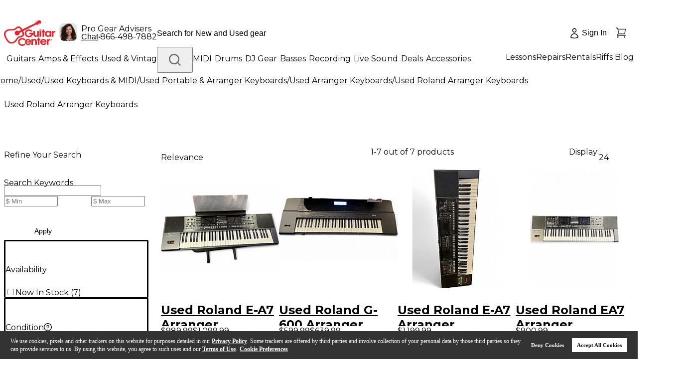

--- FILE ---
content_type: application/javascript
request_url: https://www.guitarcenter.com/C6_8c0irU4oK-/53p0/sE2X_1cbh0/EG5rbzmXbQGh0JrO/DVxdSAE/ES/dbIQwNPCIB
body_size: 170117
content:
(function(){if(typeof Array.prototype.entries!=='function'){Object.defineProperty(Array.prototype,'entries',{value:function(){var index=0;const array=this;return {next:function(){if(index<array.length){return {value:[index,array[index++]],done:false};}else{return {done:true};}},[Symbol.iterator]:function(){return this;}};},writable:true,configurable:true});}}());(function(){d7();Vbq();Xzq();var hf=function(){var Gl;if(typeof pG["window"]["XMLHttpRequest"]!=='undefined'){Gl=new (pG["window"]["XMLHttpRequest"])();}else if(typeof pG["window"]["XDomainRequest"]!=='undefined'){Gl=new (pG["window"]["XDomainRequest"])();Gl["onload"]=function(){this["readyState"]=4;if(this["onreadystatechange"] instanceof pG["Function"])this["onreadystatechange"]();};}else{Gl=new (pG["window"]["ActiveXObject"])('Microsoft.XMLHTTP');}if(typeof Gl["withCredentials"]!=='undefined'){Gl["withCredentials"]=true;}return Gl;};var hs=function(){Fm=["\x6c\x65\x6e\x67\x74\x68","\x41\x72\x72\x61\x79","\x63\x6f\x6e\x73\x74\x72\x75\x63\x74\x6f\x72","\x6e\x75\x6d\x62\x65\x72"];};var Is=function(){return ["\x6c\x65\x6e\x67\x74\x68","\x41\x72\x72\x61\x79","\x63\x6f\x6e\x73\x74\x72\x75\x63\x74\x6f\x72","\x6e\x75\x6d\x62\x65\x72"];};var DQ=function r8(Zc,hx){'use strict';var Ht=r8;switch(Zc){case qD:{Zb.push(W6);var bN=sV()[Rs(Dh)](zs,Un);try{var Gz=Zb.length;var Fw=vB(vB(Z8));bN=pG[Vs()[sw(Sb)](Vb,Yb,CV)][Vs()[sw(Ac)](Dh,vB({}),ZV)][wN(typeof sV()[Rs(MB)],w6([],[][[]]))?sV()[Rs(Px)](rn,nz):sV()[Rs(Qh)].apply(null,[HV,qN])](Dz(typeof sV()[Rs(tQ)],w6('',[][[]]))?sV()[Rs(qs)](xw,pz):sV()[Rs(Px)](xN,Wf))?nb()[Ec(Yb)].call(null,K6,Aw,Iw):sV()[Rs(RN)](Tb,rb);}catch(mQ){Zb.splice(Vh(Gz,LN),Infinity,W6);bN=Vs()[sw(PV)](md,Ns,hw);}var ct;return Zb.pop(),ct=bN,ct;}break;case VC:{Zb.push(vf);if(vB(pG[nb()[Ec(vs)](tV,Ns,XB)][nb()[Ec(Rm)].apply(null,[RV,Tb,Dh])])){var XQ=wN(typeof pG[nb()[Ec(vs)].apply(null,[tV,Wz,XB])][Vs()[sw(kf)].apply(null,[jb,zN,sh])],sV()[Rs(Rz)].apply(null,[H6,nQ]))?nb()[Ec(Yb)](ms,Pz,Iw):nb()[Ec(zn)](kh,mN,zl);var dz;return Zb.pop(),dz=XQ,dz;}var nt;return nt=sV()[Rs(Dh)].call(null,zs,It),Zb.pop(),nt;}break;case pT:{Zb.push(gm);try{var nw=Zb.length;var df=vB({});var Bw=Bd;var AB=pG[MN()[HQ(Bd)].call(null,x6,vB(Bd),Ad,Bs,Z6,Ac)][sV()[Rs(E6)].apply(null,[db,Ms])](pG[Vs()[sw(OQ)](xt,Jm,Sz)][Vs()[sw(Ac)](Dh,H6,Ow)],nb()[Ec(R6)](XV,vB(vB([])),mt));if(AB){Bw++;vB(vB(AB[sV()[Rs(th)](jn,FN)]))&&JV(AB[sV()[Rs(th)](jn,FN)][sV()[Rs(Uh)].apply(null,[Hd,G6])]()[sV()[Rs(Xz)].apply(null,[Cs,ln])](El()[zb(qx)](Nz,th,Rz,m6)),ZR(zG[Vs()[sw(Dh)](Iv,Qh,TF)]()))&&Bw++;}var tS=Bw[sV()[Rs(Uh)].call(null,Hd,G6)]();var VO;return Zb.pop(),VO=tS,VO;}catch(xv){Zb.splice(Vh(nw,LN),Infinity,gm);var br;return br=sV()[Rs(Dh)](zs,zc),Zb.pop(),br;}Zb.pop();}break;case TK:{Zb.push(Ag);var T4=sV()[Rs(Dh)].call(null,zs,pQ);try{var tL=Zb.length;var RI=vB({});if(pG[nb()[Ec(O1)](q6,Wz,O4)][Vs()[sw(C0)](Sr,pk,hb)]&&pG[nb()[Ec(O1)](q6,Uh,O4)][Vs()[sw(C0)].apply(null,[Sr,AM,hb])][Bd]){var Ok=wN(pG[nb()[Ec(O1)].call(null,q6,JJ,O4)][Vs()[sw(C0)].call(null,Sr,TI,hb)][sV()[Rs(x4)].call(null,fg,gs)](kr[F5]),pG[nb()[Ec(O1)].call(null,q6,AM,O4)][wN(typeof Vs()[sw(SI)],w6([],[][[]]))?Vs()[sw(fY)](Jv,vB(LN),qZ):Vs()[sw(C0)].apply(null,[Sr,nL,hb])][Bd]);var S0=Ok?nb()[Ec(Yb)].call(null,nc,vL,Iw):sV()[Rs(RN)](Tb,mh);var lO;return Zb.pop(),lO=S0,lO;}else{var Y0;return Zb.pop(),Y0=T4,Y0;}}catch(HR){Zb.splice(Vh(tL,LN),Infinity,Ag);var qL;return Zb.pop(),qL=T4,qL;}Zb.pop();}break;case zp:{Zb.push(qN);var KO=p5(nb()[Ec(Sb)](RR,BS,S4),pG[Dz(typeof nb()[Ec(UQ)],'undefined')?nb()[Ec(vs)](Ls,LS,XB):nb()[Ec(LN)].apply(null,[gv,lI,FI])])||JV(pG[nb()[Ec(O1)].call(null,P5,Pk,O4)][fM()[gS(F5)].apply(null,[CI,HO,Pz,nI,QZ])],Bd)||JV(pG[nb()[Ec(O1)].apply(null,[P5,Bd,O4])][El()[zb(pk)](Bd,F5,S4,CI)],Bd);var kv=pG[nb()[Ec(vs)](Ls,Aw,XB)][wF()[R4(XL)].apply(null,[M0,Yg,W6,qx,CI,x6])](MN()[HQ(XL)](IQ,UF,AM,Qk,ZJ,S4))[gM()[Mr(PV)](Ad,CI,HI,wM,C0,dY)];var RF=pG[nb()[Ec(vs)](Ls,SI,XB)][wF()[R4(XL)](V4,Yg,PV,Aw,CI,x6)](nb()[Ec(VR)](Pw,Pk,dL))[gM()[Mr(PV)](MR,CI,HI,wM,pk,vB({}))];var xg=pG[nb()[Ec(vs)](Ls,jS,XB)][wF()[R4(XL)](vB(vB(Bd)),Yg,MB,RM,CI,x6)](Vs()[sw(VR)](Hv,vL,QN))[gM()[Mr(PV)].apply(null,[O4,CI,HI,wM,G4,vB(vB({}))])];var AF;return AF=sV()[Rs(dg)].call(null,OM,I4)[Dz(typeof sV()[Rs(OM)],'undefined')?sV()[Rs(pk)].call(null,BS,tx):sV()[Rs(Px)](S4,sR)](KO?nb()[Ec(Yb)].call(null,Wm,FM,Iw):sV()[Rs(RN)](Tb,Ax),Vs()[sw(Z4)](zL,th,IR))[sV()[Rs(pk)](BS,tx)](kv?Dz(typeof nb()[Ec(C0)],w6([],[][[]]))?nb()[Ec(Yb)].call(null,Wm,C0,Iw):nb()[Ec(LN)](G4,XL,AJ):sV()[Rs(RN)](Tb,Ax),wN(typeof Vs()[sw(wJ)],w6('',[][[]]))?Vs()[sw(fY)].call(null,vg,zN,VI):Vs()[sw(Z4)].call(null,zL,c0,IR))[sV()[Rs(pk)].apply(null,[BS,tx])](RF?nb()[Ec(Yb)](Wm,FM,Iw):sV()[Rs(RN)].apply(null,[Tb,Ax]),Vs()[sw(Z4)].apply(null,[zL,l0,IR]))[sV()[Rs(pk)].apply(null,[BS,tx])](xg?nb()[Ec(Yb)].apply(null,[Wm,F5,Iw]):sV()[Rs(RN)].call(null,Tb,Ax)),Zb.pop(),AF;}break;case NW:{Zb.push(Sr);var Lv=sV()[Rs(Dh)](zs,YM);try{var fk=Zb.length;var XS=vB([]);Lv=Dz(typeof pG[Vs()[sw(nv)].call(null,zN,C0,Ir)],Dz(typeof sV()[Rs(S4)],'undefined')?sV()[Rs(Rz)](H6,KN):sV()[Rs(Px)](wO,NY))?nb()[Ec(Yb)](kd,LS,Iw):sV()[Rs(RN)](Tb,I0);}catch(V5){Zb.splice(Vh(fk,LN),Infinity,Sr);Lv=Vs()[sw(PV)].apply(null,[md,H6,IS]);}var cS;return Zb.pop(),cS=Lv,cS;}break;case T7:{Zb.push(Z6);try{var AR=Zb.length;var sY=vB([]);var qI=new (pG[nb()[Ec(vs)](S7,LS,XB)][nb()[Ec(L1)](dw,vB(vB(LN)),wS)][Vs()[sw(R6)](g5,Qh,DN)][nb()[Ec(kf)](Xf,lI,DY)])();var Bg=new (pG[nb()[Ec(vs)].apply(null,[S7,gJ,XB])][nb()[Ec(L1)].call(null,dw,qx,wS)][Vs()[sw(R6)].apply(null,[g5,Z4,DN])][wF()[R4(QM)].call(null,O1,wM,HI,mN,f5,dO)])();var sr;return Zb.pop(),sr=vB([]),sr;}catch(d0){Zb.splice(Vh(AR,LN),Infinity,Z6);var E1;return E1=wN(d0[nb()[Ec(Yg)].call(null,Qm,XL,Tb)][El()[zb(Bd)](Z4,W0,Yb,Hg)],Vs()[sw(WO)].call(null,sO,vB(vB(LN)),Om)),Zb.pop(),E1;}Zb.pop();}break;case JA:{Zb.push(WS);if(pG[nb()[Ec(vs)](wI,c0,XB)][MN()[HQ(x6)].call(null,fY,H6,Yg,GS,Hv,WO)]){if(pG[MN()[HQ(Bd)].apply(null,[C1,zL,XB,Bs,db,Ac])][sV()[Rs(E6)].apply(null,[db,lJ])](pG[wN(typeof nb()[Ec(Pz)],'undefined')?nb()[Ec(LN)](zY,YJ,T0):nb()[Ec(vs)](wI,UF,XB)][MN()[HQ(x6)](W6,Xg,Aw,GS,Hv,WO)][Vs()[sw(Ac)](Dh,TI,KR)],Vs()[sw(jb)].call(null,Wr,vB({}),FR))){var Wg;return Wg=Dz(typeof nb()[Ec(W0)],w6([],[][[]]))?nb()[Ec(Yb)](GB,w0,Iw):nb()[Ec(LN)].apply(null,[kI,R5,EI]),Zb.pop(),Wg;}var jF;return jF=nb()[Ec(zn)].call(null,BZ,PV,zl),Zb.pop(),jF;}var rQ;return rQ=sV()[Rs(Dh)](zs,DJ),Zb.pop(),rQ;}break;case Z2:{Zb.push(rF);var KS=sV()[Rs(XL)].apply(null,[GM,xk]);var dI=vB(vB(Z8));try{var WY=Zb.length;var Ng=vB([]);var A4=Bd;try{var JQ=pG[Dz(typeof nb()[Ec(fS)],w6([],[][[]]))?nb()[Ec(nv)].call(null,pS,F5,hg):nb()[Ec(LN)](g1,vB(vB({})),mY)][Vs()[sw(Ac)](Dh,vB(vB([])),WB)][sV()[Rs(Uh)].apply(null,[Hd,QJ])];pG[MN()[HQ(Bd)](pF,WZ,WZ,Bs,SO,Ac)][nb()[Ec(Vb)](Dr,Uh,l1)](JQ)[wN(typeof sV()[Rs(BS)],'undefined')?sV()[Rs(Px)](wY,lg):sV()[Rs(Uh)](Hd,QJ)]();}catch(rk){Zb.splice(Vh(WY,LN),Infinity,rF);if(rk[Vs()[sw(rO)].apply(null,[rM,JJ,Vw])]&&wN(typeof rk[Vs()[sw(rO)](rM,Pz,Vw)],nb()[Ec(Rz)](GL,vB({}),nI))){rk[Vs()[sw(rO)].apply(null,[rM,Y4,Vw])][Vs()[sw(QM)](pr,TI,jR)](wN(typeof El()[zb(Ac)],'undefined')?El()[zb(Px)].call(null,MI,dg,XZ,HY):El()[zb(wJ)](R0,C1,LN,hR))[fM()[gS(vs)].call(null,NS,wM,SI,WO,Cr)](function(Gr){Zb.push(cJ);if(Gr[fM()[gS(PV)](Ev,dg,pk,mN,nL)](MN()[HQ(QM)].apply(null,[R5,qx,vB({}),lZ,RQ,Rz]))){dI=vB(vB([]));}if(Gr[fM()[gS(PV)](Ev,dg,vB(vB({})),A0,nL)](Vs()[sw(Rm)](R6,RM,DJ))){A4++;}Zb.pop();});}}KS=wN(A4,Yb)||dI?nb()[Ec(Yb)](tN,dY,Iw):sV()[Rs(RN)].apply(null,[Tb,Cx]);}catch(vO){Zb.splice(Vh(WY,LN),Infinity,rF);KS=wN(typeof Vs()[sw(vJ)],w6([],[][[]]))?Vs()[sw(fY)].call(null,Av,qx,UF):Vs()[sw(PV)](md,W0,G6);}var Tv;return Zb.pop(),Tv=KS,Tv;}break;case rj:{Zb.push(qZ);try{var qF=Zb.length;var K4=vB(k7);var SS=Bd;var Y5=pG[MN()[HQ(Bd)](Rz,vB(vB([])),vB(LN),Bs,C5,Ac)][sV()[Rs(E6)](db,f4)](pG[nb()[Ec(zL)](sI,Aw,gL)],nb()[Ec(FJ)](bJ,vB({}),YJ));if(Y5){SS++;if(Y5[sV()[Rs(x6)](IZ,WR)]){Y5=Y5[sV()[Rs(x6)].apply(null,[IZ,WR])];SS+=w6(P4(Y5[nb()[Ec(Bd)](Az,G4,fg)]&&wN(Y5[wN(typeof nb()[Ec(zr)],w6([],[][[]]))?nb()[Ec(LN)](B0,Ns,BR):nb()[Ec(Bd)](Az,MR,fg)],LN),LN),P4(Y5[El()[zb(Bd)].call(null,Z4,V4,Yb,L0)]&&wN(Y5[Dz(typeof El()[zb(QM)],w6([],[][[]]))?El()[zb(Bd)].call(null,Z4,Yb,Yb,L0):El()[zb(Px)](MS,TI,Dv,Q0)],nb()[Ec(FJ)](bJ,HI,YJ)),MR));}}var E4;return E4=SS[sV()[Rs(Uh)](Hd,pg)](),Zb.pop(),E4;}catch(DR){Zb.splice(Vh(qF,LN),Infinity,qZ);var D5;return D5=sV()[Rs(Dh)](zs,FQ),Zb.pop(),D5;}Zb.pop();}break;case Fp:{Zb.push(hr);var Yv=sV()[Rs(Dh)].call(null,zs,m0);try{var zR=Zb.length;var P0=vB(k7);Yv=Dz(typeof pG[sV()[Rs(fL)](UQ,Wf)],sV()[Rs(Rz)].call(null,H6,Ub))?wN(typeof nb()[Ec(md)],'undefined')?nb()[Ec(LN)].apply(null,[TJ,vB([]),cR]):nb()[Ec(Yb)](QQ,Yg,Iw):wN(typeof sV()[Rs(Ad)],'undefined')?sV()[Rs(Px)].call(null,Pg,DO):sV()[Rs(RN)](Tb,K1);}catch(jJ){Zb.splice(Vh(zR,LN),Infinity,hr);Yv=Vs()[sw(PV)](md,LN,Rv);}var RJ;return Zb.pop(),RJ=Yv,RJ;}break;case r2:{var PS=hx[Z8];Zb.push(YR);var m1;return m1=pG[MN()[HQ(Bd)].apply(null,[tQ,M0,Xg,Bs,rM,Ac])][wN(typeof sV()[Rs(JJ)],w6([],[][[]]))?sV()[Rs(Px)](PZ,M5):sV()[Rs(E6)](db,S5)](pG[nb()[Ec(O1)](bL,H6,O4)][nb()[Ec(tQ)](XO,Pz,Cr)],PS),Zb.pop(),m1;}break;case vX:{Zb.push(cr);var wr;return wr=vB(p5(Vs()[sw(Ac)](Dh,vB(vB({})),IN),pG[wN(typeof nb()[Ec(gL)],'undefined')?nb()[Ec(LN)].apply(null,[vr,vB(vB(Bd)),EL]):nb()[Ec(vs)](AV,Wz,XB)][nb()[Ec(L1)](QV,vB(vB([])),wS)][Vs()[sw(R6)].call(null,g5,Uh,vV)][nb()[Ec(kf)].call(null,Xb,G4,DY)])||p5(Vs()[sw(Ac)].call(null,Dh,Hk,IN),pG[nb()[Ec(vs)](AV,Qh,XB)][nb()[Ec(L1)](QV,F5,wS)][Vs()[sw(R6)](g5,Jm,vV)][wF()[R4(QM)].call(null,W6,wM,Tb,Rk,Zl,dO)])),Zb.pop(),wr;}break;case Vq:{Zb.push(nR);var Lr=sV()[Rs(Dh)](zs,qY);if(pG[nb()[Ec(O1)](mv,Yg,O4)]&&pG[nb()[Ec(O1)].apply(null,[mv,jS,O4])][Vs()[sw(C0)](Sr,Aw,An)]&&pG[nb()[Ec(O1)](mv,vB(vB(LN)),O4)][Vs()[sw(C0)].call(null,Sr,vB(vB(Bd)),An)][Vs()[sw(Sg)](gR,vB(LN),ss)]){var D0=pG[nb()[Ec(O1)].call(null,mv,Rz,O4)][Vs()[sw(C0)].apply(null,[Sr,Ac,An])][Vs()[sw(Sg)](gR,XL,ss)];try{var H4=Zb.length;var X0=vB({});var Mk=pG[sV()[Rs(vs)].apply(null,[dL,Ek])][Dz(typeof MN()[HQ(RN)],w6([],[][[]]))?MN()[HQ(vs)].apply(null,[QM,qx,Tb,kQ,Ur,Px]):MN()[HQ(LN)](UQ,nI,Ad,DS,bR,pZ)](n0(pG[wN(typeof sV()[Rs(OM)],w6([],[][[]]))?sV()[Rs(Px)](EJ,W5):sV()[Rs(vs)].apply(null,[dL,Ek])][sV()[Rs(C0)](UO,QL)](),mF))[sV()[Rs(Uh)](Hd,pO)]();pG[Dz(typeof nb()[Ec(BS)],'undefined')?nb()[Ec(O1)].call(null,mv,R5,O4):nb()[Ec(LN)](zI,YJ,fL)][Vs()[sw(C0)](Sr,MR,An)][Vs()[sw(Sg)].call(null,gR,XB,ss)]=Mk;var sF=wN(pG[nb()[Ec(O1)].apply(null,[mv,CZ,O4])][Vs()[sw(C0)].call(null,Sr,H6,An)][Vs()[sw(Sg)](gR,A0,ss)],Mk);var Ov=sF?nb()[Ec(Yb)].call(null,Qv,FL,Iw):Dz(typeof sV()[Rs(pF)],'undefined')?sV()[Rs(RN)].call(null,Tb,PZ):sV()[Rs(Px)].call(null,Cv,DJ);pG[nb()[Ec(O1)](mv,vB(Bd),O4)][Vs()[sw(C0)](Sr,pF,An)][Vs()[sw(Sg)](gR,YJ,ss)]=D0;var Hr;return Zb.pop(),Hr=Ov,Hr;}catch(tr){Zb.splice(Vh(H4,LN),Infinity,nR);if(Dz(pG[nb()[Ec(O1)](mv,RM,O4)][Vs()[sw(C0)].call(null,Sr,fY,An)][Vs()[sw(Sg)].call(null,gR,QM,ss)],D0)){pG[nb()[Ec(O1)](mv,zL,O4)][wN(typeof Vs()[sw(Wz)],'undefined')?Vs()[sw(fY)](Nk,W6,hg):Vs()[sw(C0)].call(null,Sr,tg,An)][Dz(typeof Vs()[sw(gJ)],w6('',[][[]]))?Vs()[sw(Sg)](gR,vB(vB([])),ss):Vs()[sw(fY)](Ig,mt,hL)]=D0;}var Er;return Zb.pop(),Er=Lr,Er;}}else{var Vr;return Zb.pop(),Vr=Lr,Vr;}Zb.pop();}break;}};var dF=function(ZF){if(ZF===undefined||ZF==null){return 0;}var Dg=ZF["replace"](/[\w\s]/gi,'');return Dg["length"];};var c5=function(mL){if(mL===undefined||mL==null){return 0;}var EY=mL["toLowerCase"]()["replace"](/[^a-z]+/gi,'');return EY["length"];};var lk=function WL(hv,zv){var IF=WL;for(hv;hv!=Kj;hv){switch(hv){case C:{Zb.pop();hv+=IW;}break;case EC:{(function(sg,pI){return YZ.apply(this,[kW,arguments]);}(['1SwVz','vQbQ11z','bzbb1MwsMMMMMM','bbbbbbb','vMV1','j1zbv','b','M','jM','zQ','j','jMMM','jMMj','QVVV','jMMMM','jS','QbM','Q','jV','Qj','z','jz','v','V','VbQ','QMM','QQQQ'],F5));kr=hF(E9,[['vMVSsMMMMMM','j','1z','v','M','jQw','1SSzSsMMMMMM','1SwVz','vQVvV1wQVSsMMMMMM','vQbQ11z','bzbb1MwsMMMMMM','b','SQvMSQz','jMQv','QMvb','z1MM','bjVQ','zQw1b','z','1','jM','Q','Qj','zQ','QS','VM','jQ1','vQVvV1wQV1','zMMM','vVVV','jMMMM','VV','SMM','jz','1w','QMMM','jb','QMj1','VVVVVV','jj','V','w','jQ','jv','jw','w1','js1w','jsvz','z1MMMMM','S','jswz','Qsjj','jMMM','Qj1MMMMM','jMM'],vB([])]);nq=function JEddmQDqMQ(){A5();lO();function wv(){if([10,13,32].includes(this["x9"]))this.df=TR;else this.df=Tz;}function Tz(){this["x9"]=(this["x9"]&0xffff)*0xcc9e2d51+(((this["x9"]>>>16)*0xcc9e2d51&0xffff)<<16)&0xffffffff;this.df=dX;}NR();var Mj;function rI(){var KI=Object['\x63\x72\x65\x61\x74\x65'](Object['\x70\x72\x6f\x74\x6f\x74\x79\x70\x65']);rI=function(){return KI;};return KI;}var zK,vM,hs,xG,Hn,Qs,HG,hS,vT,Jr,I1;function wz(){this["Mv"]^=this["Mv"]>>>16;this.df=Xw;}function QT(mT,YS){return mT/YS;}function cj(){return Pr.apply(this,[tn,arguments]);}function ts(sp){return vI()[sp];}var zs;function Fc(){return fQ.apply(this,[Oj,arguments]);}function sQ(Xj){return -Xj;}var Ip;function Mc(){return fQ.apply(this,[w1,arguments]);}function Cs(){return II.apply(this,[bn,arguments]);}var SQ;function TR(){this["Xh"]++;this.df=jf;}function KM(){return Pr.apply(this,[Cn,arguments]);}var TS;function Pr(BT,N1){var wp=Pr;switch(BT){case cI:{var LQ=N1[vT];fr=function(NI,Bc,O5){return Pr.apply(this,[I1,arguments]);};return CG(LQ);}break;case tn:{var Er=N1[vT];var Ts=N1[HG];var GM=N1[zK];var Gj=WI[dQ];var x1=NT([],[]);var ES=WI[Ts];var Mn=AK(ES.length,DT);if(tr(Mn,lc)){do{var s1=cp(NT(NT(Mn,GM),WQ()),Gj.length);var JS=LI(ES,Mn);var wj=LI(Gj,s1);x1+=ln(HG,[Ls(Yj(Ls(JS,wj)),VI(JS,wj))]);Mn--;}while(tr(Mn,lc));}return AM(k,[x1]);}break;case gs:{var CT=N1[vT];CG(CT[lc]);var tj=lc;while(AG(tj,CT.length)){rI()[CT[tj]]=function(){var qT=CT[tj];return function(K3,CK,QI){var PM=fr.apply(null,[K3,CK,zQ]);rI()[qT]=function(){return PM;};return PM;};}();++tj;}}break;case jr:{var sj=N1[vT];var LG=N1[HG];var bT=NT([],[]);var RM=cp(NT(LG,WQ()),L5);var T=zs[sj];var HQ=lc;while(AG(HQ,T.length)){var X1=LI(T,HQ);var Hr=LI(qG.Q5,RM++);bT+=ln(HG,[Ls(Yj(Ls(X1,Hr)),VI(X1,Hr))]);HQ++;}return bT;}break;case Qr:{var I=N1[vT];var fK=N1[HG];var sr=zs[dQ];var lI=NT([],[]);var NM=zs[I];for(var xj=AK(NM.length,DT);tr(xj,lc);xj--){var fI=cp(NT(NT(xj,fK),WQ()),sr.length);var W=LI(NM,xj);var cn=LI(sr,fI);lI+=ln(HG,[Ls(Yj(Ls(W,cn)),VI(W,cn))]);}return Pr(AQ,[lI]);}break;case Cn:{var Rc=N1[vT];wc(Rc[lc]);var AS=lc;while(AG(AS,Rc.length)){W5()[Rc[AS]]=function(){var p=Rc[AS];return function(Mp,b,JM,rM){var GS=Z(Mp,zc,IS,rM);W5()[p]=function(){return GS;};return GS;};}();++AS;}}break;case Dm:{var gK=N1[vT];ZG=function(mj,E1,CQ,M1){return AM.apply(this,[ms,arguments]);};return L1(gK);}break;case OS:{var Lp=N1[vT];var bj=N1[HG];var dS=N1[zK];var sT=N1[xG];var Br=FT[dQ];var E5=NT([],[]);var Bs=FT[sT];var Lj=AK(Bs.length,DT);while(tr(Lj,lc)){var X=cp(NT(NT(Lj,Lp),WQ()),Br.length);var Ms=LI(Bs,Lj);var CS=LI(Br,X);E5+=ln(HG,[Ls(Yj(Ls(Ms,CS)),VI(Ms,CS))]);Lj--;}return AM(Vs,[E5]);}break;case AQ:{var V=N1[vT];qG=function(g1,EQ){return Pr.apply(this,[jr,arguments]);};return mp(V);}break;case I1:{var Uj=N1[vT];var N5=N1[HG];var n=N1[zK];var kG=NT([],[]);var Es=cp(NT(Uj,WQ()),nM);var RK=pc[N5];for(var Cj=lc;AG(Cj,RK.length);Cj++){var Gp=LI(RK,Cj);var Tj=LI(fr.vS,Es++);kG+=ln(HG,[VI(Ls(Yj(Gp),Tj),Ls(Yj(Tj),Gp))]);}return kG;}break;}}function C4(){this["cF"]++;this.df=TR;}var xQ;function dl(){return qv(vG()[ZT(lc)]+'',";",Hw());}function Is(){return cT.apply(this,[OS,arguments]);}function Kh(){return lP(vG()[ZT(lc)]+'',dl()+1);}function Jc(){return II.apply(this,[vM,arguments]);}function PQ(GQ,EM){return GQ>EM;}function tr(F3,dc){return F3>=dc;}function pP(){this["Mv"]^=this["Mv"]>>>16;this.df=gh;}function Rn(){return fQ.apply(this,[YM,arguments]);}function Mr(c){this[cQ]=Object.assign(this[cQ],c);}function Hw(){return qv(vG()[ZT(lc)]+'',"0x"+"\x65\x32\x66\x64\x30\x30\x34");}function DQ(){return m3.apply(this,[fT,arguments]);}function bI(){return V3.apply(this,[Bm,arguments]);}function NR(){Vs=hs+zK*Qs,fT=vM+Qs,Ep=Hn+zK*Qs,JQ=xG+zK*Qs,Xm=vT+hS*Qs,Pn=Hn+xG*Qs+Hn*Qs*Qs+Hn*Qs*Qs*Qs+hs*Qs*Qs*Qs*Qs,Cr=xG+Qs,Nc=Hn+Qs,qI=vM+xG*Qs,O=xG+xG*Qs,w1=Hn+Hn*Qs,tG=zK+hS*Qs,xS=HG+xG*Qs,Bm=HG+Hn*Qs,Cn=vM+hS*Qs,YM=zK+Hn*Qs,t1=vT+hs*Qs,zG=HG+hS*Qs,Yr=HG+Qs,N3=I1+zK*Qs,SK=Hn+xG*Qs,Kj=I1+xG*Qs,Qc=hs+xG*Qs,d5=hS+hS*Qs,Gc=vT+zK*Qs+xG*Qs*Qs+hs*Qs*Qs*Qs+Hn*Qs*Qs*Qs*Qs,QK=zK+zK*Qs,Jm=hs+I1*Qs+zK*Qs*Qs+Hn*Qs*Qs*Qs+Hn*Qs*Qs*Qs*Qs,gs=I1+Qs,bs=hs+xG*Qs+Hn*Qs*Qs+Hn*Qs*Qs*Qs+hs*Qs*Qs*Qs*Qs,SS=Jr+xG*Qs,gI=vM+zK*Qs,Hc=zK+Qs,Qr=HG+hs*Qs,cI=vT+xG*Qs,vc=hs+Hn*Qs,k=Jr+Hn*Qs,Oj=xG+hS*Qs,tp=hs+hS*Qs,Wc=xG+Hn*Qs,OS=I1+hS*Qs,AQ=hS+xG*Qs,tn=Jr+Qs,km=vT+Hn*Qs,jr=HG+zK*Qs,ms=hS+Qs,w=hS+zK*Qs+vT*Qs*Qs+Qs*Qs*Qs,Sr=hs+Qs,bn=zK+xG*Qs,Dm=I1+Hn*Qs;}function s3(){return V3.apply(this,[JQ,arguments]);}var r;function m3(JT,As){var bm=m3;switch(JT){case Yr:{SQ=function(){return AT.apply(this,[qI,arguments]);};Bn=function(){return AT.apply(this,[Cr,arguments]);};fr=function(Or,xp,Pj){return AT.apply(this,[ms,arguments]);};gj=function(Os){this[cQ]=[Os[z1].S];};Ss=function(hj,h){return m3.apply(this,[YM,arguments]);};Wr=function(rG,s){return m3.apply(this,[Qc,arguments]);};xQ=function(){this[cQ][this[cQ].length]={};};kI=function(){this[cQ].pop();};ls=function(){return [...this[cQ]];};mp=function(){return AT.apply(this,[k,arguments]);};Xp=function(gQ){return m3.apply(this,[d5,arguments]);};Aj=function(){this[cQ]=[];};L1=function(){return bM.apply(this,[Hn,arguments]);};CG=function(){return bM.apply(this,[Qc,arguments]);};wc=function(){return bM.apply(this,[Dm,arguments]);};Mj=function(v5,PT,KS){return m3.apply(this,[vM,arguments]);};ln(I1,[]);Ir();WI=kS();ln.call(this,O,[vI()]);Ip=Dp();ln.call(this,vc,[vI()]);LS();Pr.call(this,Cn,[vI()]);pc=b5();Pr.call(this,gs,[vI()]);rS();ln.call(this,gI,[vI()]);VQ=tI();ln.call(this,Hc,[vI()]);GT=AM(Dm,[['_UK','B_','_LK','_KqqrKKKKKK','_KqUrKKKKKK'],f5({})]);nn={b:GT[lc],s:GT[DT],A:GT[dQ]};;r=class r {constructor(){this[Lr]=[];this[jM]=[];this[cQ]=[];this[T1]=lc;ZS(Dm,[this]);this[US()[Qj(Tp)](UM,sQ(Zj),pQ,QQ)]=Mj;}};return r;}break;case YM:{var hj=As[vT];var h=As[HG];return this[cQ][AK(this[cQ].length,DT)][hj]=h;}break;case Qc:{var rG=As[vT];var s=As[HG];for(var Ar of [...this[cQ]].reverse()){if(np(rG,Ar)){return s[Wn](Ar,rG);}}throw rI()[YQ(DT)].apply(null,[sQ(LM),Tp,JK]);}break;case d5:{var gQ=As[vT];if(c5(this[cQ].length,lc))this[cQ]=Object.assign(this[cQ],gQ);}break;case vM:{var v5=As[vT];var PT=As[HG];var KS=As[zK];this[jM]=this[p1](PT,KS);this[z1]=this[hp](v5);this[JG]=new gj(this);this[fS](nn.b,lc);try{while(AG(this[Lr][nn.b],this[jM].length)){var cc=this[Cm]();this[cc](this);}}catch(v3){}}break;case Sr:{var BI=As[vT];BI[BI[qS](rp)]=function(){this[cQ].push(p5(this[Js](),this[Js]()));};}break;case Qs:{var Vj=As[vT];Vj[Vj[qS](hQ)]=function(){this[cQ].push(this[bQ]());};m3(Sr,[Vj]);}break;case fT:{var q3=As[vT];q3[q3[qS](lT)]=function(){var vs=this[cQ].pop();var zn=this[Cm]();if(PI(typeof vs,vG()[ZT(lc)].call(null,sK,Tp,sQ(kn)))){throw vG()[ZT(DT)](bG,lc,sQ(nr));}if(PQ(zn,DT)){vs.S++;return;}this[cQ].push(new Proxy(vs,{get(br,xM,P5){if(zn){return ++br.S;}return br.S++;}}));};m3(Qs,[q3]);}break;case vc:{var CI=As[vT];CI[CI[qS](jj)]=function(){this[cQ].push(NT(this[Js](),this[Js]()));};m3(fT,[CI]);}break;case Vs:{var r3=As[vT];r3[r3[qS](xT)]=function(){this[cQ].push(np(this[Js](),this[Js]()));};m3(vc,[r3]);}break;}}function qv(a,b,c){return a.indexOf(b,c);}function W5(){var kK=[]['\x6b\x65\x79\x73']();W5=function(){return kK;};return kK;}function tm(F1,Wm){return F1==Wm;}function tI(){return [")McLIqz;/e\nd93&cA}XQ_","3bmI:Eyd^]\"v^7","x","Z\x40Z","1",""];}function AM(NS,s5){var I5=AM;switch(NS){case k:{var E=s5[vT];cj=function(UQ,hT,P){return bM.apply(this,[Xm,arguments]);};return SQ(E);}break;case tp:{var hn=s5[vT];var P1=s5[HG];var g=s5[zK];var gM=s5[xG];var dG=NT([],[]);var UI=cp(NT(hn,WQ()),G3);var Rm=Ip[P1];var xs=lc;if(AG(xs,Rm.length)){do{var bS=LI(Rm,xs);var lG=LI(Op.Lc,UI++);dG+=ln(HG,[VI(Ls(Yj(bS),lG),Ls(Yj(lG),bS))]);xs++;}while(AG(xs,Rm.length));}return dG;}break;case I1:{var nj=s5[vT];Op=function(dr,Ej,vm,Jp){return AM.apply(this,[tp,arguments]);};return Bn(nj);}break;case YM:{var In=s5[vT];var q5=s5[HG];var FM=s5[zK];var fM=s5[xG];var kQ=NT([],[]);var Mm=cp(NT(In,WQ()),qm);var nc=FT[fM];for(var IK=lc;AG(IK,nc.length);IK++){var pj=LI(nc,IK);var m=LI(Z.t,Mm++);kQ+=ln(HG,[Ls(Yj(Ls(pj,m)),VI(pj,m))]);}return kQ;}break;case Vs:{var Q=s5[vT];Z=function(jS,w5,Ym,pS){return AM.apply(this,[YM,arguments]);};return wc(Q);}break;case Dm:{var J=s5[vT];var J1=s5[HG];var j5=[];var fj=AM(N3,[]);var qr=J1?Tm[nm()[dT(DT)](DT,sQ(dQ))]:Tm[nm()[dT(lc)](pQ,sQ(k3))];for(var OG=lc;AG(OG,J[W5()[Yn(lc)](sQ(c1),En,c3,pQ)]);OG=NT(OG,DT)){j5[US()[Qj(lc)].call(null,BQ,sQ(ZM),Tp,Ij)](qr(fj(J[OG])));}return j5;}break;case gI:{var L=s5[vT];var XI=s5[HG];var mn=US()[Qj(dQ)](nS,sQ(F),mK,dI);for(var vr=lc;AG(vr,L[W5()[Yn(lc)].call(null,sQ(c1),Zr,pQ,pQ)]);vr=NT(vr,DT)){var xn=L[W5()[Yn(Tp)].call(null,sQ(fc),x3,f5(DT),mK)](vr);var Ps=XI[xn];mn+=Ps;}return mn;}break;case N3:{var q={'\x42':nm()[dT(dQ)](lc,sQ(mS)),'\x4b':rI()[YQ(lc)](sQ(S1),lc,qm),'\x4c':W5()[Yn(DT)].apply(null,[sQ(B3),f5(f5(lc)),f5(f5(lc)),DT]),'\x55':nm()[dT(Tp)].apply(null,[mK,sQ(Dc)]),'\x5f':W5()[Yn(dQ)](sQ(kp),f5(f5(lc)),f5(f5(DT)),lc),'\x71':US()[Qj(DT)].apply(null,[zr,sQ(Wj),dQ,Vm]),'\x72':h1()[ts(lc)](sQ(B5),DT,Dr,xr)};return function(zT){return AM(gI,[zT,q]);};}break;case HG:{var nI=s5[vT];var wQ=s5[HG];var kc=s5[zK];var xI=s5[xG];var zS=Ip[lc];var A=NT([],[]);var UG=Ip[wQ];var T3=AK(UG.length,DT);while(tr(T3,lc)){var gG=cp(NT(NT(T3,nI),WQ()),zS.length);var Nj=LI(UG,T3);var J5=LI(zS,gG);A+=ln(HG,[VI(Ls(Yj(Nj),J5),Ls(Yj(J5),Nj))]);T3--;}return AM(I1,[A]);}break;case ms:{var j3=s5[vT];var x5=s5[HG];var qK=s5[zK];var k1=s5[xG];var ss=NT([],[]);var pT=cp(NT(x5,WQ()),hI);var wK=VQ[qK];var XS=lc;while(AG(XS,wK.length)){var pp=LI(wK,XS);var Fs=LI(ZG.jc,pT++);ss+=ln(HG,[VI(Ls(Yj(pp),Fs),Ls(Yj(Fs),pp))]);XS++;}return ss;}break;}}function L3(){return V3.apply(this,[fT,arguments]);}function YQ(qp){return vI()[qp];}function Jn(){return cT.apply(this,[gI,arguments]);}function bM(xK,XG){var q1=bM;switch(xK){case tG:{var Bj=XG[vT];var UT=NT([],[]);for(var Zc=AK(Bj.length,DT);tr(Zc,lc);Zc--){UT+=Bj[Zc];}return UT;}break;case Nc:{var j1=XG[vT];ZG.jc=bM(tG,[j1]);while(AG(ZG.jc.length,zc))ZG.jc+=ZG.jc;}break;case Hn:{L1=function(Up){return bM.apply(this,[Nc,arguments]);};ln(Oj,[Hm,sQ(PS),lc,Ln]);}break;case gI:{var lS=XG[vT];var U3=NT([],[]);for(var rr=AK(lS.length,DT);tr(rr,lc);rr--){U3+=lS[rr];}return U3;}break;case Ep:{var S=XG[vT];fr.vS=bM(gI,[S]);while(AG(fr.vS.length,Hm))fr.vS+=fr.vS;}break;case Qc:{CG=function(Sm){return bM.apply(this,[Ep,arguments]);};fr.call(null,sQ(Em),DT,f5(f5({})));}break;case vc:{var SI=XG[vT];var U5=NT([],[]);for(var D=AK(SI.length,DT);tr(D,lc);D--){U5+=SI[D];}return U5;}break;case QK:{var gS=XG[vT];Z.t=bM(vc,[gS]);while(AG(Z.t.length,KQ))Z.t+=Z.t;}break;case Dm:{wc=function(YI){return bM.apply(this,[QK,arguments]);};Pr(OS,[sQ(ZI),QQ,f5({}),b1]);}break;case Xm:{var z=XG[vT];var TM=XG[HG];var TK=XG[zK];var DK=NT([],[]);var wI=cp(NT(TK,WQ()),xr);var Oc=WI[TM];var Tr=lc;if(AG(Tr,Oc.length)){do{var Rr=LI(Oc,Tr);var tK=LI(cj.n1,wI++);DK+=ln(HG,[Ls(Yj(Ls(Rr,tK)),VI(Rr,tK))]);Tr++;}while(AG(Tr,Oc.length));}return DK;}break;}}function wS(){return V3.apply(this,[Vs,arguments]);}function jf(){if(this["Xh"]<Tv(this["Rt"]))this.df=bz;else this.df=rx;}function Qj(Dn){return vI()[Dn];}var VQ;function AG(Vr,K1){return Vr<K1;}function LS(){FT=["k","\x07",">/+~[(##k0WDj^5`r$\x3f= .","\t)%4E*L/\\6[E]ER_O6","\nIE;3&","DJ.:","}QRcYNSAQ\x00h1ul[\fbhe$q"];}function Sf(){return Hw()+Tv("\x65\x32\x66\x64\x30\x30\x34")+3;}function X3(){return cT.apply(this,[tG,arguments]);}function qG(){return Pr.apply(this,[Qr,arguments]);}function Kn(mI,sG){return mI!==sG;}function gh(){this["Mv"]=(this["Mv"]&0xffff)*0x85ebca6b+(((this["Mv"]>>>16)*0x85ebca6b&0xffff)<<16)&0xffffffff;this.df=SO;}function mc(){return cT.apply(this,[YM,arguments]);}function ZG(){return ln.apply(this,[Oj,arguments]);}var Bn;function fs(){return Pr.apply(this,[gs,arguments]);}var fr;function g3(YT,M3){return YT*M3;}function Kr(){return II.apply(this,[Bm,arguments]);}function BG(){return ZS.apply(this,[Wc,arguments]);}function SO(){this["Mv"]^=this["Mv"]>>>13;this.df=H9;}function NQ(){return II.apply(this,[xS,arguments]);}function Wp(){return m3.apply(this,[Qs,arguments]);}function DI(){return ZS.apply(this,[AQ,arguments]);}function MM(Ws,mM){return Ws<=mM;}function Ur(){return fQ.apply(this,[Ep,arguments]);}function QM(){return II.apply(this,[SS,arguments]);}function rx(){this["Mv"]^=this["cF"];this.df=pP;}function z5(){return ZS.apply(this,[Dm,arguments]);}function ZT(lp){return vI()[lp];}function Ls(m5,pI){return m5&pI;}var ls;function Dp(){return ["$N=oSj-\'%=3:HZ*\\Ws:0`W#N2WCAx","Y","X}\vynYT{\x40G&-N"];}function Pc(){return cT.apply(this,[Qc,arguments]);}function Vc(){return V3.apply(this,[gs,arguments]);}function Hp(){return ZS.apply(this,[tn,arguments]);}var Ss;function sM(){return cT.apply(this,[Wc,arguments]);}function rn(){return m3.apply(this,[vc,arguments]);}function Op(){return AM.apply(this,[HG,arguments]);}function cT(Om,Fm){var XQ=cT;switch(Om){case Hn:{var Cc=Fm[vT];Cc[Cc[qS](jI)]=function(){this[cQ].push(Kn(this[Js](),this[Js]()));};V3(xG,[Cc]);}break;case ms:{var r1=Fm[vT];r1[r1[qS](l)]=function(){this[cQ].push(AK(this[Js](),this[Js]()));};cT(Hn,[r1]);}break;case HG:{var vj=Fm[vT];cT(ms,[vj]);}break;case Qc:{var wn=Fm[vT];var R1=Fm[HG];wn[qS]=function(OK){return cp(NT(OK,R1),Kp);};cT(HG,[wn]);}break;case Qs:{var Nn=Fm[vT];Nn[ks]=function(){var R5=this[Cm]();while(PI(R5,nn.A)){this[R5](this);R5=this[Cm]();}};}break;case gI:{var Pm=Fm[vT];Pm[Wn]=function(JI,Ys){return {get S(){return JI[Ys];},set S(Np){JI[Ys]=Np;}};};cT(Qs,[Pm]);}break;case tG:{var pK=Fm[vT];pK[hp]=function(I3){return {get S(){return I3;},set S(b3){I3=b3;}};};cT(gI,[pK]);}break;case Wc:{var gr=Fm[vT];gr[RG]=function(d){return {get S(){return d;},set S(h5){d=h5;}};};cT(tG,[gr]);}break;case YM:{var ZK=Fm[vT];ZK[DG]=function(){var sn=VI(p5(this[Cm](),cK),this[Cm]());var C5=US()[Qj(dQ)](HS,sQ(F),mK,SG);for(var OI=lc;AG(OI,sn);OI++){C5+=String.fromCharCode(this[Cm]());}return C5;};cT(Wc,[ZK]);}break;case OS:{var rK=Fm[vT];rK[bQ]=function(){var LK=VI(VI(VI(p5(this[Cm](),Sj),p5(this[Cm](),qS)),p5(this[Cm](),cK)),this[Cm]());return LK;};cT(YM,[rK]);}break;}}function b5(){return ["\b","(x5#e`g}4CSKc;a>","Qh(Gp+j=52w#<T3\x40U4._hbMY##CKh\'>","g=-CF]>\x07V\v9I[I!\bJ\x07UP6 B\\KY6KEe"];}function NK(){return fQ.apply(this,[hs,arguments]);}function xm(){return fQ.apply(this,[Yr,arguments]);}function Qp(B,zI){return B^zI;}function W1(){return WO()+Kh()+typeof Tm[vG()[ZT(lc)].name];}function Yj(cM){return ~cM;}function lO(){hs=+ ! +[]+! +[]+! +[]+! +[]+! +[]+! +[],xG=+ ! +[]+! +[]+! +[],vT=+[],vM=+ ! +[]+! +[]+! +[]+! +[]+! +[]+! +[]+! +[],Jr=[+ ! +[]]+[+[]]-+ ! +[]-+ ! +[],I1=[+ ! +[]]+[+[]]-+ ! +[],hS=! +[]+! +[]+! +[]+! +[],HG=+ ! +[],Hn=+ ! +[]+! +[]+! +[]+! +[]+! +[],zK=! +[]+! +[],Qs=[+ ! +[]]+[+[]]-[];}var wc;function p5(R,Vn){return R<<Vn;}function dT(ps){return vI()[ps];}function VM(){return cT.apply(this,[HG,arguments]);}function TI(){return m3.apply(this,[Sr,arguments]);}function Y3(){return fQ.apply(this,[Vs,arguments]);}var nn;function II(fG,nT){var K=II;switch(fG){case SK:{var TT=nT[vT];TT[TT[qS](Cm)]=function(){this[cQ].push(Gr(this[Js](),this[Js]()));};m3(Vs,[TT]);}break;case Xm:{var Pp=nT[vT];Pp[Pp[qS](RQ)]=function(){this[cQ].push(c5(this[Js](),this[Js]()));};II(SK,[Pp]);}break;case Nc:{var dm=nT[vT];dm[dm[qS](qj)]=function(){var FK=this[Cm]();var tT=dm[bQ]();if(this[Js](FK)){this[fS](nn.b,tT);}};II(Xm,[dm]);}break;case Hc:{var hc=nT[vT];hc[hc[qS](Ds)]=function(){this[cQ].push(this[kj]());};II(Nc,[hc]);}break;case bn:{var PK=nT[vT];PK[PK[qS](j)]=function(){this[cQ].push(tr(this[Js](),this[Js]()));};II(Hc,[PK]);}break;case SS:{var rT=nT[vT];rT[rT[qS](ks)]=function(){this[cQ].push(this[Js]()&&this[Js]());};II(bn,[rT]);}break;case vM:{var x=nT[vT];x[x[qS](fn)]=function(){this[cQ].push(cp(this[Js](),this[Js]()));};II(SS,[x]);}break;case qI:{var YK=nT[vT];YK[YK[qS](H5)]=function(){this[fS](nn.b,this[bQ]());};II(vM,[YK]);}break;case xS:{var jp=nT[vT];jp[jp[qS](On)]=function(){this[cQ].push(Qp(this[Js](),this[Js]()));};II(qI,[jp]);}break;case Bm:{var Tn=nT[vT];Tn[Tn[qS](BS)]=function(){xQ.call(this[JG]);};II(xS,[Tn]);}break;}}var CG;function Un(){return V3.apply(this,[SS,arguments]);}function bX(a,b){return a.charCodeAt(b);}function C3(){return fQ.apply(this,[Hn,arguments]);}function Tv(a){return a.length;}function Gr(OQ,Ap){return OQ>>Ap;}function m1(){return ZS.apply(this,[Vs,arguments]);}function dK(){return ln.apply(this,[Hc,arguments]);}function US(){var ds=new Object();US=function(){return ds;};return ds;}function NT(f3,dM){return f3+dM;}function VK(){return fQ.apply(this,[Sr,arguments]);}function ST(){return ZS.apply(this,[t1,arguments]);}function kS(){return ["5I&.KC\"&A\x07Z\tMj\"W\bA%)\n\\[>!FZ\bZ+3F\f","a(-PXL37","[!NKW,.qdypuZ\":o5","\bK>","N\t\bF>4"];}function VI(MT,pn){return MT|pn;}function fp(){return II.apply(this,[Hc,arguments]);}function bw(){this["DP"]=(this["Mv"]&0xffff)*5+(((this["Mv"]>>>16)*5&0xffff)<<16)&0xffffffff;this.df=qO;}var GT;function nm(){var f1=function(){};nm=function(){return f1;};return f1;}function sJ(){this["Mv"]=this["Mv"]<<13|this["Mv"]>>>19;this.df=bw;}function nG(){return cT.apply(this,[Hn,arguments]);}function dX(){this["x9"]=this["x9"]<<15|this["x9"]>>>17;this.df=zZ;}function np(H1,zM){return H1 in zM;}function TP(){this["Mv"]^=this["x9"];this.df=sJ;}function PI(jK,qQ){return jK!=qQ;}function Yn(IT){return vI()[IT];}var gj;var kI;function f5(Hs){return !Hs;}function Wf(){return N4(W1(),389086);}function jG(){return V3.apply(this,[tG,arguments]);}function fQ(hm,jm){var hK=fQ;switch(hm){case Ep:{var lm=jm[vT];lm[lm[qS](Zp)]=function(){this[cQ].push(AG(this[Js](),this[Js]()));};II(Bm,[lm]);}break;case Sr:{var rc=jm[vT];rc[rc[qS](mK)]=function(){this[cQ].push(VI(this[Js](),this[Js]()));};fQ(Ep,[rc]);}break;case Vs:{var l1=jm[vT];l1[l1[qS](b1)]=function(){this[cQ].push(g3(sQ(DT),this[Js]()));};fQ(Sr,[l1]);}break;case zG:{var MS=jm[vT];MS[MS[qS](NG)]=function(){this[cQ].push(this[Cm]());};fQ(Vs,[MS]);}break;case YM:{var An=jm[vT];An[An[qS](x3)]=function(){var rm=this[Cm]();var YG=this[cQ].pop();var pM=this[cQ].pop();var Qn=this[cQ].pop();var tc=this[Lr][nn.b];this[fS](nn.b,YG);try{this[ks]();}catch(RS){this[cQ].push(this[hp](RS));this[fS](nn.b,pM);this[ks]();}finally{this[fS](nn.b,Qn);this[ks]();this[fS](nn.b,tc);}};fQ(zG,[An]);}break;case w1:{var B1=jm[vT];B1[B1[qS](JG)]=function(){this[sm](this[cQ].pop(),this[Js](),this[Cm]());};fQ(YM,[B1]);}break;case hs:{var TG=jm[vT];TG[TG[qS](Sj)]=function(){var qs=this[Cm]();var cr=TG[bQ]();if(f5(this[Js](qs))){this[fS](nn.b,cr);}};fQ(w1,[TG]);}break;case Hn:{var gn=jm[vT];gn[gn[qS](wM)]=function(){this[cQ].push(this[hp](undefined));};fQ(hs,[gn]);}break;case Yr:{var WT=jm[vT];WT[WT[qS](dI)]=function(){var gp=this[Cm]();var E3=this[Js]();var Um=this[Js]();var Y5=this[Wn](Um,E3);if(f5(gp)){var Cp=this;var zj={get(gm){Cp[z1]=gm;return Um;}};this[z1]=new Proxy(this[z1],zj);}this[cQ].push(Y5);};fQ(Hn,[WT]);}break;case Oj:{var MI=jm[vT];MI[MI[qS](O3)]=function(){this[cQ]=[];Aj.call(this[JG]);this[fS](nn.b,this[jM].length);};fQ(Yr,[MI]);}break;}}function vG(){var OM={};vG=function(){return OM;};return OM;}function O1(){return cT.apply(this,[Qs,arguments]);}function rS(){zs=["l","\fC>\"\f","zKMzmsnPxrocjn_j1","\x00%6X6\b\b7","\rC!K-","Q"];}function LI(IQ,Sc){return IQ[OT[Tp]](Sc);}function Uc(){return m3.apply(this,[Vs,arguments]);}function WQ(){var UP;UP=Ul()-Wf();return WQ=function(){return UP;},UP;}function zZ(){this["x9"]=(this["x9"]&0xffff)*0x1b873593+(((this["x9"]>>>16)*0x1b873593&0xffff)<<16)&0xffffffff;this.df=TP;}function ZS(G,zm){var Z3=ZS;switch(G){case Vs:{var H=zm[vT];H[kj]=function(){var r5=US()[Qj(dQ)](xr,sQ(F),mK,lj);for(let Ac=lc;AG(Ac,cK);++Ac){r5+=this[Cm]().toString(dQ).padStart(cK,rI()[YQ(lc)](sQ(S1),lc,O3));}var V5=parseInt(r5.slice(DT,fS),dQ);var M5=r5.slice(fS);if(tm(V5,lc)){if(tm(M5.indexOf(W5()[Yn(dQ)](sQ(kp),P3,KQ,lc)),sQ(DT))){return lc;}else{V5-=GT[Tp];M5=NT(rI()[YQ(lc)](sQ(S1),lc,f5({})),M5);}}else{V5-=GT[pQ];M5=NT(W5()[Yn(dQ)](sQ(kp),Hm,lj,lc),M5);}var dn=lc;var bp=DT;for(let bc of M5){dn+=g3(bp,parseInt(bc));bp/=dQ;}return g3(dn,Math.pow(dQ,V5));};cT(OS,[H]);}break;case Wc:{var Y=zm[vT];Y[p1]=function(WS,Gm){var pr=atob(WS);var Fp=lc;var Rp=[];var J3=lc;for(var Q1=lc;AG(Q1,pr.length);Q1++){Rp[J3]=pr.charCodeAt(Q1);Fp=Qp(Fp,Rp[J3++]);}cT(Qc,[this,cp(NT(Fp,Gm),Kp)]);return Rp;};ZS(Vs,[Y]);}break;case t1:{var Lm=zm[vT];Lm[Cm]=function(){return this[jM][this[Lr][nn.b]++];};ZS(Wc,[Lm]);}break;case AQ:{var Yp=zm[vT];Yp[Js]=function(Xn){return this[xT](Xn?this[cQ][AK(this[cQ][W5()[Yn(lc)](sQ(c1),cK,QQ,pQ)],DT)]:this[cQ].pop());};ZS(t1,[Yp]);}break;case km:{var Rj=zm[vT];Rj[xT]=function(S3){return tm(typeof S3,vG()[ZT(lc)](JG,Tp,sQ(kn)))?S3.S:S3;};ZS(AQ,[Rj]);}break;case tn:{var H3=zm[vT];H3[jQ]=function(fm){return Wr.call(this[JG],fm,this);};ZS(km,[H3]);}break;case JQ:{var gc=zm[vT];gc[sm]=function(lr,sc,sI){if(tm(typeof lr,vG()[ZT(lc)](FQ,Tp,sQ(kn)))){sI?this[cQ].push(lr.S=sc):lr.S=sc;}else{Ss.call(this[JG],lr,sc);}};ZS(tn,[gc]);}break;case Dm:{var qM=zm[vT];qM[fS]=function(k5,AI){this[Lr][k5]=AI;};qM[WK]=function(vn){return this[Lr][vn];};ZS(JQ,[qM]);}break;}}function Xw(){return this;}function Zn(){return V3.apply(this,[xG,arguments]);}var Wr;function N4(Rt,DR){var B0={Rt:Rt,Mv:DR,cF:0,Xh:0,df:bz};while(!B0.df());return B0["Mv"]>>>0;}function rQ(){return ln.apply(this,[vc,arguments]);}var L1;function AT(wT,Gs){var GK=AT;switch(wT){case Dm:{var Dj=Gs[vT];var vp=NT([],[]);for(var C1=AK(Dj.length,DT);tr(C1,lc);C1--){vp+=Dj[C1];}return vp;}break;case tG:{var rj=Gs[vT];cj.n1=AT(Dm,[rj]);while(AG(cj.n1.length,UK))cj.n1+=cj.n1;}break;case qI:{SQ=function(qc){return AT.apply(this,[tG,arguments]);};Pr(tn,[f5(DT),DT,sQ(kM)]);}break;case zK:{var n5=Gs[vT];var Q3=NT([],[]);var G1=AK(n5.length,DT);while(tr(G1,lc)){Q3+=n5[G1];G1--;}return Q3;}break;case vT:{var QG=Gs[vT];Op.Lc=AT(zK,[QG]);while(AG(Op.Lc.length,O3))Op.Lc+=Op.Lc;}break;case Cr:{Bn=function(bK){return AT.apply(this,[vT,arguments]);};AM(HG,[sQ(ZI),dQ,qn,Am]);}break;case ms:{var t3=Gs[vT];var l5=Gs[HG];var Nm=Gs[zK];var MK=pc[dQ];var lM=NT([],[]);var XT=pc[l5];for(var Tc=AK(XT.length,DT);tr(Tc,lc);Tc--){var S5=cp(NT(NT(Tc,t3),WQ()),MK.length);var d3=LI(XT,Tc);var D5=LI(MK,S5);lM+=ln(HG,[VI(Ls(Yj(d3),D5),Ls(Yj(D5),d3))]);}return Pr(cI,[lM]);}break;case bn:{var SM=Gs[vT];var C=NT([],[]);var Yc=AK(SM.length,DT);if(tr(Yc,lc)){do{C+=SM[Yc];Yc--;}while(tr(Yc,lc));}return C;}break;case d5:{var cm=Gs[vT];qG.Q5=AT(bn,[cm]);while(AG(qG.Q5.length,XK))qG.Q5+=qG.Q5;}break;case k:{mp=function(nK){return AT.apply(this,[d5,arguments]);};Pr(Qr,[Tp,sQ(xc)]);}break;}}function h3(){return V3.apply(this,[xS,arguments]);}var mp;function dp(){return II.apply(this,[Xm,arguments]);}var km,Oj,Bm,Sr,SS,tG,Nc,w1,Vs,jr,Jm,Gc,d5,Wc,bn,Kj,xS,bs,ms,Dm,vc,QK,O,Qc,Pn,Qr,zG,w,fT,t1,qI,YM,Hc,OS,JQ,tp,tn,AQ,Cr,SK,cI,Yr,gs,k,Xm,Cn,N3,gI,Ep;function Ir(){OT=["\x61\x70\x70\x6c\x79","\x66\x72\x6f\x6d\x43\x68\x61\x72\x43\x6f\x64\x65","\x53\x74\x72\x69\x6e\x67","\x63\x68\x61\x72\x43\x6f\x64\x65\x41\x74"];}function vI(){var jn=['MG','Ic','Fr','RT','wG'];vI=function(){return jn;};return jn;}return m3.call(this,Yr);function lP(a,b,c){return a.substr(b,c);}function Xc(){return cT.apply(this,[ms,arguments]);}function Im(){return fQ.apply(this,[zG,arguments]);}var Tm;function Ns(){return II.apply(this,[qI,arguments]);}function ln(WM,CM){var XM=ln;switch(WM){case Hc:{var BK=CM[vT];L1(BK[lc]);for(var hG=lc;AG(hG,BK.length);++hG){US()[BK[hG]]=function(){var U=BK[hG];return function(DS,Km,PG,jT){var IG=ZG.apply(null,[kT,Km,PG,dI]);US()[U]=function(){return IG;};return IG;};}();}}break;case I1:{DT=+ ! ![];dQ=DT+DT;Tp=DT+dQ;pQ=dQ+Tp-DT;cK=Tp+pQ+DT;b1=dQ*DT+pQ;mK=pQ*dQ-Tp;Sn=dQ*pQ-mK+DT+Tp;xr=cK+b1-Sn+dQ;lc=+[];G3=cK*Tp+DT+mK-pQ;NG=dQ+DT+xr+mK-Sn;qm=NG+b1*pQ-mK;UK=Sn*cK+xr+dQ-pQ;kT=Sn+xr*pQ-dQ-cK;Fj=kT-b1+xr*cK+DT;kM=Sn+Fj*NG+dQ-kT;O3=xr*pQ+Sn-DT+NG;ZI=dQ-kT+b1+NG*Fj;qn=kT+cK-xr+mK+Sn;Am=cK*NG+dQ-b1-mK;LM=b1+Fj*Tp+NG-Sn;k3=kT+Sn+pQ+xr*Fj;c1=b1*kT-mK-pQ+dQ;En=pQ*Sn-NG+xr*b1;c3=mK+kT-xr+pQ*Tp;BQ=NG*Sn-dQ+b1+cK;ZM=Fj*mK-cK*xr+kT;Ij=cK*mK+Sn+NG;XK=NG*Tp-pQ+DT-mK;xc=b1*mK*kT;kn=cK*Fj-mK+b1*kT;KT=Sn*kT+Tp*xr+pQ;Xr=cK*kT+NG+pQ*Tp;z3=NG+b1+pQ+cK*Sn;T5=DT+NG*cK+mK*Fj;LT=Fj*cK*DT-NG*pQ;nQ=dQ+cK*xr*pQ*Tp;nr=KT+Xr-z3+T5+LT-nQ;mS=Fj*Sn+NG+mK-kT;S1=Tp*xr*Sn*DT-dQ;B3=Fj*cK-pQ-Tp+xr;Dc=Fj*b1-Tp*NG;kp=cK*Fj+kT+NG+DT;zr=kT+NG-Tp-pQ+Sn;Wj=NG-pQ+kT*Tp*cK;Vm=xr-pQ+cK*NG*DT;B5=NG*DT*pQ*mK-Sn;Dr=pQ*kT-Tp*dQ*xr;nS=DT+Sn+cK+dQ;F=NG*pQ*cK+xr*Tp;dI=DT-pQ+b1+mK*Sn;Zr=Sn-mK+pQ*cK-Tp;fc=xr*Fj-Sn-NG+pQ;x3=b1+Sn*DT-pQ+mK;hI=DT*Sn*mK+Tp-cK;L5=dQ+cK-mK+b1;nM=DT+NG+Tp+xr;zc=cK*mK+NG*dQ;IS=b1-xr+NG*dQ*mK;Hm=Sn*NG-mK-b1;PS=cK+NG*Fj+Tp-kT;Ln=b1+dQ+kT-cK+pQ;zQ=DT*Sn+dQ*Tp;VG=kT*b1*Tp-pQ+xr;Em=Tp+kT*b1*mK-NG;KQ=Tp+Sn*mK+NG*dQ;QQ=kT+b1-DT+xr+pQ;Zs=xr+mK*pQ*dQ;Zj=Sn*Fj+Tp-xr*dQ;cQ=dQ-cK+kT*Sn-mK;z1=cK*NG+xr+Sn-DT;Wn=pQ+Fj+xr+NG-mK;JK=mK+Tp*pQ+NG;qS=DT*cK+Tp+mK;rp=xr+Fj+Sn*mK;Js=Fj-dQ+kT+NG;hQ=pQ*NG+xr+Fj-DT;bQ=Sn*kT+pQ+xr-mK;lT=cK*dQ*Sn+xr+kT;Cm=Fj-DT+Tp+cK*xr;sK=kT*Tp-Sn-mK+DT;bG=pQ*Tp*xr-b1-cK;jj=cK+Fj-b1+kT*dQ;xT=Fj-xr+NG*DT*cK;RQ=kT-Tp+Fj+b1*cK;qj=Fj*dQ-Sn-NG*DT;fS=NG+dQ*mK-cK;Ds=kT*dQ*Tp-cK+Sn;kj=dQ+Sn*xr+Fj+pQ;j=Tp+xr+NG*pQ*mK;ks=b1*xr+dQ+mK*kT;fn=Fj*dQ-xr+pQ+kT;H5=kT*Sn-cK+mK+xr;On=Tp+mK+Sn*kT+b1;BS=Fj*dQ-cK+b1*xr;JG=b1*Tp+mK-dQ-DT;Zp=DT*Sn*xr*pQ;Lr=dQ-pQ+b1*mK*cK;hp=xr+pQ+cK*Tp*mK;sm=Fj+cK+kT-Sn;Sj=xr+NG-Tp+DT+Sn;wM=cK+NG+DT+Tp*mK;jM=mK+dQ*cK+kT-Sn;jQ=DT+dQ*Sn+Fj+cK;DG=mK*NG*dQ-Sn+cK;T1=b1*kT+xr-Sn*NG;MQ=DT*xr*NG-b1+mK;lj=xr+pQ-DT+kT+Tp;K5=kT+xr*b1+Tp;vQ=dQ*Sn+NG*cK+mK;tM=pQ*b1+Fj-Tp-mK;EI=dQ+Fj+DT+b1+NG;RG=kT*pQ-dQ+Tp+mK;EK=Fj+b1-pQ+NG*dQ;Jj=mK*Sn*pQ-cK*dQ;jI=b1*xr+dQ*kT+cK;l=pQ-cK+Fj+kT*DT;Kp=b1+kT*cK-dQ*Sn;HS=NG*dQ+b1-xr;SG=dQ*mK*cK;P3=kT+xr+pQ+Sn-Tp;p1=b1*kT+xr+pQ*DT;FQ=DT+dQ+b1*Sn;WK=kT+Tp*mK*pQ;UM=dQ*kT-DT+pQ;}break;case Oj:{var vK=CM[vT];var pG=CM[HG];var KK=CM[zK];var Zm=CM[xG];var IM=VQ[DT];var D3=NT([],[]);var HI=VQ[KK];var dj=AK(HI.length,DT);if(tr(dj,lc)){do{var wm=cp(NT(NT(dj,pG),WQ()),IM.length);var F5=LI(HI,dj);var X5=LI(IM,wm);D3+=ln(HG,[VI(Ls(Yj(F5),X5),Ls(Yj(X5),F5))]);dj--;}while(tr(dj,lc));}return Pr(Dm,[D3]);}break;case vc:{var t5=CM[vT];Bn(t5[lc]);for(var Vp=lc;AG(Vp,t5.length);++Vp){h1()[t5[Vp]]=function(){var Z1=t5[Vp];return function(Kc,mr,Fn,N){var Z5=Op(Kc,mr,Zs,QQ);h1()[Z1]=function(){return Z5;};return Z5;};}();}}break;case gI:{var hr=CM[vT];mp(hr[lc]);var Gn=lc;if(AG(Gn,hr.length)){do{nm()[hr[Gn]]=function(){var pm=hr[Gn];return function(WG,f){var ns=qG(WG,f);nm()[pm]=function(){return ns;};return ns;};}();++Gn;}while(AG(Gn,hr.length));}}break;case HG:{var kr=CM[vT];if(MM(kr,Pn)){return Tm[OT[dQ]][OT[DT]](kr);}else{kr-=bs;return Tm[OT[dQ]][OT[DT]][OT[lc]](null,[NT(Gr(kr,NG),Jm),NT(cp(kr,w),Gc)]);}}break;case O:{var ET=CM[vT];SQ(ET[lc]);var Bp=lc;while(AG(Bp,ET.length)){vG()[ET[Bp]]=function(){var Rs=ET[Bp];return function(VS,VT,ws){var FG=cj(NG,VT,ws);vG()[Rs]=function(){return FG;};return FG;};}();++Bp;}}break;}}function R3(DM,mm){return DM>>>mm;}function V3(GG,l3){var Sp=V3;switch(GG){case xS:{var g5=l3[vT];g5[g5[qS](Ij)]=function(){this[cQ].push(R3(this[Js](),this[Js]()));};fQ(Oj,[g5]);}break;case tG:{var A3=l3[vT];A3[A3[qS](UK)]=function(){this[cQ].push(this[jQ](this[DG]()));};V3(xS,[A3]);}break;case fT:{var TQ=l3[vT];TQ[TQ[qS](BQ)]=function(){var QS=this[Cm]();var gT=this[Cm]();var tS=this[bQ]();var Us=ls.call(this[JG]);var cS=this[z1];this[cQ].push(function(...RI){var GI=TQ[z1];QS?TQ[z1]=cS:TQ[z1]=TQ[hp](this);var lK=AK(RI.length,gT);TQ[T1]=NT(lK,DT);while(AG(lK++,lc)){RI.push(undefined);}for(let Ec of RI.reverse()){TQ[cQ].push(TQ[hp](Ec));}Xp.call(TQ[JG],Us);var v1=TQ[Lr][nn.b];TQ[fS](nn.b,tS);TQ[cQ].push(RI.length);TQ[ks]();var FI=TQ[Js]();while(PQ(--lK,lc)){TQ[cQ].pop();}TQ[fS](nn.b,v1);TQ[z1]=GI;return FI;});};V3(tG,[TQ]);}break;case Vs:{var U1=l3[vT];U1[U1[qS](MQ)]=function(){var lQ=[];var zp=this[cQ].pop();var HT=AK(this[cQ].length,DT);for(var ZQ=lc;AG(ZQ,zp);++ZQ){lQ.push(this[xT](this[cQ][HT--]));}this[sm](vG()[ZT(dQ)](lj,pQ,sQ(VG)),lQ);};V3(fT,[U1]);}break;case JQ:{var Ks=l3[vT];Ks[Ks[qS](K5)]=function(){this[cQ].push(QT(this[Js](),this[Js]()));};V3(Vs,[Ks]);}break;case SS:{var p3=l3[vT];p3[p3[qS](vQ)]=function(){this[cQ].push(this[DG]());};V3(JQ,[p3]);}break;case Bm:{var EG=l3[vT];EG[EG[qS](tM)]=function(){this[cQ].push(g3(this[Js](),this[Js]()));};V3(SS,[EG]);}break;case Kj:{var BM=l3[vT];BM[BM[qS](EI)]=function(){var n3=[];var Hj=this[Cm]();while(Hj--){switch(this[cQ].pop()){case lc:n3.push(this[Js]());break;case DT:var mQ=this[Js]();for(var Qm of mQ){n3.push(Qm);}break;}}this[cQ].push(this[RG](n3));};V3(Bm,[BM]);}break;case gs:{var cG=l3[vT];cG[cG[qS](EK)]=function(){var wr=this[Cm]();var w3=this[Cm]();var cs=this[Cm]();var js=this[Js]();var W9=[];for(var Y9=lc;AG(Y9,cs);++Y9){switch(this[cQ].pop()){case lc:W9.push(this[Js]());break;case DT:var rv=this[Js]();for(var zR of rv.reverse()){W9.push(zR);}break;default:throw new Error(W5()[Yn(pQ)].call(null,sQ(zr),Vm,BQ,Tp));}}var QJ=js.apply(this[z1].S,W9.reverse());wr&&this[cQ].push(this[hp](QJ));};V3(Kj,[cG]);}break;case xG:{var GO=l3[vT];GO[GO[qS](Jj)]=function(){kI.call(this[JG]);};V3(gs,[GO]);}break;}}var FT;function wh(){return ZS.apply(this,[km,arguments]);}function Ul(){return lP(vG()[ZT(lc)]+'',Sf(),dl()-Sf());}function m4(){return II.apply(this,[Nc,arguments]);}var pc;function cp(Ox,HZ){return Ox%HZ;}var Xp;function AK(HX,pR){return HX-pR;}function H9(){this["Mv"]=(this["Mv"]&0xffff)*0xc2b2ae35+(((this["Mv"]>>>16)*0xc2b2ae35&0xffff)<<16)&0xffffffff;this.df=wz;}function RR(){return ln.apply(this,[gI,arguments]);}function A5(){TS={};lc=0;vG()[ZT(lc)]=JEddmQDqMQ;if(typeof window!==''+[][[]]){Tm=window;}else if(typeof global!==''+[][[]]){Tm=global;}else{Tm=this;}}function WO(){return lP(vG()[ZT(lc)]+'',0,Hw());}function IR(){return ZS.apply(this,[JQ,arguments]);}var Aj;function bz(){this["x9"]=bX(this["Rt"],this["Xh"]);this.df=wv;}var WI;function qO(){this["Mv"]=(this["DP"]&0xffff)+0x6b64+(((this["DP"]>>>16)+0xe654&0xffff)<<16);this.df=C4;}function Z(){return Pr.apply(this,[OS,arguments]);}function c5(m9,CP){return m9===CP;}var OT;function sF(){return ln.apply(this,[O,arguments]);}function h1(){var Rf=new Object();h1=function(){return Rf;};return Rf;}function BR(){return V3.apply(this,[Kj,arguments]);}0xe2fd004,811652950;var DT,dQ,Tp,pQ,cK,b1,mK,Sn,xr,lc,G3,NG,qm,UK,kT,Fj,kM,O3,ZI,qn,Am,LM,k3,c1,En,c3,BQ,ZM,Ij,XK,xc,kn,KT,Xr,z3,T5,LT,nQ,nr,mS,S1,B3,Dc,kp,zr,Wj,Vm,B5,Dr,nS,F,dI,Zr,fc,x3,hI,L5,nM,zc,IS,Hm,PS,Ln,zQ,VG,Em,KQ,QQ,Zs,Zj,cQ,z1,Wn,JK,qS,rp,Js,hQ,bQ,lT,Cm,sK,bG,jj,xT,RQ,qj,fS,Ds,kj,j,ks,fn,H5,On,BS,JG,Zp,Lr,hp,sm,Sj,wM,jM,jQ,DG,T1,MQ,lj,K5,vQ,tM,EI,RG,EK,Jj,jI,l,Kp,HS,SG,P3,p1,FQ,WK,UM;function Dl(){return II.apply(this,[SK,arguments]);}}();FG={};hv=C;tO=function(UZ){return WL.apply(this,[xW,arguments]);}([function(ES,B4){return AO.apply(this,[k2,arguments]);},function(nr,Yr,rI){'use strict';return Rg.apply(this,[TD,arguments]);}]);}break;case Mp:{hF(Gj,[O0()]);Gv(N2,[]);tk=Gv(VC,[]);Gv(Y9,[O0()]);hv=EC;YZ(T7,[]);YZ(f7,[]);YZ(RA,[O0()]);}break;case E9:{var Ug={};Zb.push(Bv);r1[wN(typeof nb()[Ec(wM)],w6('',[][[]]))?nb()[Ec(LN)](gv,WO,qY):nb()[Ec(S4)](vv,Qh,TI)]=UZ;hv=vq;r1[nb()[Ec(HO)].call(null,ll,tg,VY)]=Ug;}break;case M9:{YZ(r2,[O0()]);UI=Gv(qD,[]);k1=Gv(Vq,[]);hF(pW,[O0()]);hv=Mp;cg=Gv(EG,[]);SJ=Gv(f7,[]);}break;case mC:{r1[Vs()[sw(vs)](L1,wJ,Yx)]=function(vZ,rg){return WL.apply(this,[UD,arguments]);};hv-=AT;r1[nb()[Ec(BS)](Nc,Rk,sO)]=sV()[Rs(dg)](OM,B1);var hS;return hS=r1(r1[nb()[Ec(QM)](qv,PV,RM)]=kr[LN]),Zb.pop(),hS;}break;case xA:{KI=Is();q1();hs();G0=qr();V1();Zb=X1();pv=p4();hv+=NG;}break;case ID:{fv.call(this,E9,[rR()]);fF=Qg();Gv.call(this,TK,[rR()]);Br=lY();hv=M9;YZ.call(this,H2,[rR()]);tv=fv(cK,[]);II=fv(VC,[]);}break;case Sq:{var r1=function(w1){Zb.push(CJ);if(Ug[w1]){var rL;return rL=Ug[w1][Vs()[sw(OM)].call(null,Ar,UQ,sl)],Zb.pop(),rL;}var Jg=Ug[w1]=WL(Fp,[sV()[Rs(H6)](zN,kB),w1,Vs()[sw(zL)].apply(null,[FS,mN,Mw]),vB([]),Vs()[sw(OM)](Ar,HO,sl),{}]);UZ[w1].call(Jg[wN(typeof Vs()[sw(Yb)],w6('',[][[]]))?Vs()[sw(fY)].call(null,gI,vB(LN),FF):Vs()[sw(OM)](Ar,wJ,sl)],Jg,Jg[Vs()[sw(OM)](Ar,fY,sl)],r1);Jg[Dz(typeof Vs()[sw(zL)],'undefined')?Vs()[sw(zL)](FS,UF,Mw):Vs()[sw(fY)](WF,Jm,fS)]=vB(vB({}));var d5;return d5=Jg[Vs()[sw(OM)](Ar,wJ,sl)],Zb.pop(),d5;};hv=E9;}break;case xC:{CS=function(FO,x5,gr){return fv.apply(this,[xW,arguments]);};HJ=function(){return fv.apply(this,[T7,arguments]);};hv+=H;Zv=function(){return fv.apply(this,[qH,arguments]);};EF=function(E5,BL){return fv.apply(this,[D9,arguments]);};sJ=function(){return fv.apply(this,[Vp,arguments]);};Gv(I2,[]);D1=JM();dS();}break;case gH:{hv=Ep;r1[sV()[Rs(BS)].call(null,Ad,WR)]=function(N1,lv){Zb.push(pR);if(Zk(lv,kr[LN]))N1=r1(N1);if(Zk(lv,dg)){var zJ;return Zb.pop(),zJ=N1,zJ;}if(Zk(lv,Yb)&&wN(typeof N1,sV()[Rs(QM)].call(null,E6,cm))&&N1&&N1[wN(typeof gM()[Mr(Bd)],'undefined')?gM()[Mr(MR)].call(null,vL,UQ,RL,bJ,wM,UQ):gM()[Mr(Bd)](O4,RS,dg,Yg,vB(LN),FL)]){var b0;return Zb.pop(),b0=N1,b0;}var XJ=pG[MN()[HQ(Bd)](LS,AM,zN,Bs,q4,Ac)][nb()[Ec(Vb)](Kk,vB({}),l1)](null);r1[nb()[Ec(th)].apply(null,[NL,FL,J5])](XJ);pG[MN()[HQ(Bd)].apply(null,[WO,pF,gJ,Bs,q4,Ac])][nb()[Ec(WO)](Ks,LN,UF)](XJ,fM()[gS(Bd)](AI,wM,vB(Bd),lI,OZ),WL(Fp,[sV()[Rs(WO)].apply(null,[TO,PB]),vB(vB([])),sV()[Rs(x6)].apply(null,[IZ,wV]),N1]));if(Zk(lv,MR)&&pJ(typeof N1,nb()[Ec(Rz)].apply(null,[W4,vB(LN),nI])))for(var W1 in N1)r1[sV()[Rs(S4)].apply(null,[GM,Nw])](XJ,W1,function(qJ){return N1[qJ];}.bind(null,W1));var k4;return Zb.pop(),k4=XJ,k4;};}break;case vq:{r1[sV()[Rs(S4)].call(null,GM,Pc)]=function(jk,BI,R1){Zb.push(xt);if(vB(r1[Dz(typeof Vs()[sw(zL)],w6('',[][[]]))?Vs()[sw(vs)](L1,x6,Sx):Vs()[sw(fY)](bk,H6,EM)](jk,BI))){pG[MN()[HQ(Bd)].apply(null,[Rz,YJ,vB(vB([])),Bs,JF,Ac])][nb()[Ec(WO)](Yl,HI,UF)](jk,BI,WL(Fp,[Dz(typeof sV()[Rs(S4)],w6('',[][[]]))?sV()[Rs(WO)](TO,kI):sV()[Rs(Px)].call(null,X4,JF),vB(vB({})),sV()[Rs(th)](jn,rS),R1]));}Zb.pop();};hv=vA;}break;case Z2:{CS.TT=pv[xw];fv.call(this,E9,[eS1_xor_2_memo_array_init()]);return '';}break;case X7:{pL.wT=fF[n4];Gv.call(this,TK,[eS1_xor_1_memo_array_init()]);return '';}break;case TK:{var ZO=zv[Z8];var hZ=Bd;for(var cO=Bd;Xk(cO,ZO.length);++cO){var hk=xr(ZO,cO);if(Xk(hk,AW)||JV(hk,QX))hZ=w6(hZ,LN);}return hZ;}break;case pC:{var I5=zv[Z8];var AZ=Bd;for(var M1=Bd;Xk(M1,I5.length);++M1){var c1=xr(I5,M1);if(Xk(c1,AW)||JV(c1,QX))AZ=w6(AZ,LN);}return AZ;}break;case pT:{Zb.push(BJ);hv=Kj;var zF=zv;var Rr=zF[Bd];for(var VM=LN;Xk(VM,zF[nb()[Ec(Bd)](f2,RN,fg)]);VM+=MR){Rr[zF[VM]]=zF[w6(VM,LN)];}Zb.pop();}break;case lT:{EF.PP=Br[B0];YZ.call(this,H2,[eS1_xor_0_memo_array_init()]);hv+=Z7;return '';}break;case ZT:{hv+=Wq;var nZ=zv[Z8];var Qr=Bd;for(var Q4=Bd;Xk(Q4,nZ.length);++Q4){var t5=xr(nZ,Q4);if(Xk(t5,AW)||JV(t5,QX))Qr=w6(Qr,LN);}return Qr;}break;case Fp:{var vM={};var z4=zv;Zb.push(S1);for(var Wv=Bd;Xk(Wv,z4[nb()[Ec(Bd)](RX,vB(Bd),fg)]);Wv+=MR)vM[z4[Wv]]=z4[w6(Wv,LN)];var jL;return Zb.pop(),jL=vM,jL;}break;case Y9:{hv+=LD;var r0=zv[Z8];var YO=Bd;for(var RO=Bd;Xk(RO,r0.length);++RO){var J0=xr(r0,RO);if(Xk(J0,AW)||JV(J0,QX))YO=w6(YO,LN);}return YO;}break;case x8:{hv+=dj;var E0=zv[Z8];var mg=Bd;for(var bv=Bd;Xk(bv,E0.length);++bv){var j1=xr(E0,bv);if(Xk(j1,AW)||JV(j1,QX))mg=w6(mg,LN);}return mg;}break;case vA:{r1[nb()[Ec(th)](UM,Rk,J5)]=function(zg){return WL.apply(this,[vX,arguments]);};hv-=LW;}break;case vX:{var zg=zv[Z8];hv+=WX;Zb.push(UO);if(Dz(typeof pG[sV()[Rs(Vb)](dR,mk)],sV()[Rs(Rz)](H6,FF))&&pG[sV()[Rs(Vb)](dR,mk)][Vs()[sw(HO)](Sv,Y4,SM)]){pG[Dz(typeof MN()[HQ(Bd)],w6([],[][[]]))?MN()[HQ(Bd)](gJ,F5,F5,Bs,VY,Ac):MN()[HQ(LN)](Yg,Pk,M0,xS,db,A1)][Dz(typeof nb()[Ec(Yg)],'undefined')?nb()[Ec(WO)].call(null,O7,vB(vB({})),UF):nb()[Ec(LN)].call(null,ER,FM,WJ)](zg,pG[Dz(typeof sV()[Rs(Vb)],w6('',[][[]]))?sV()[Rs(Vb)](dR,mk):sV()[Rs(Px)].apply(null,[GY,Tr])][Vs()[sw(HO)](Sv,mN,SM)],WL(Fp,[sV()[Rs(x6)](IZ,zO),wN(typeof Vs()[sw(WO)],'undefined')?Vs()[sw(fY)](tF,vB({}),HS):Vs()[sw(H6)].call(null,gJ,UJ,xh)]));}pG[wN(typeof MN()[HQ(LN)],w6([],[][[]]))?MN()[HQ(LN)](Ad,Z4,WZ,Nk,NM,YF):MN()[HQ(Bd)].call(null,xw,Ad,UJ,Bs,VY,Ac)][nb()[Ec(WO)](O7,nJ,UF)](zg,gM()[Mr(Bd)](CZ,Ur,dg,Yg,G4,Z4),WL(Fp,[sV()[Rs(x6)](IZ,zO),vB(Z8)]));Zb.pop();}break;case Ep:{hv+=D8;r1[sV()[Rs(XL)](GM,GN)]=function(VL){Zb.push(B1);var I1=VL&&VL[wN(typeof gM()[Mr(MR)],w6([],[][[]]))?gM()[Mr(MR)].call(null,tQ,cI,X4,CY,WZ,FM):gM()[Mr(Bd)].apply(null,[Ns,K5,dg,Yg,Iv,Jm])]?function nY(){var L4;Zb.push(Vb);return L4=VL[fM()[gS(Bd)].call(null,fS,wM,Ad,mI,OZ)],Zb.pop(),L4;}:function JL(){return VL;};r1[sV()[Rs(S4)].apply(null,[GM,f2])](I1,nb()[Ec(x6)].call(null,Jt,c0,FJ),I1);var ZZ;return Zb.pop(),ZZ=I1,ZZ;};}break;case UD:{hv=Kj;var vZ=zv[Z8];var rg=zv[k7];var Og;Zb.push(QI);return Og=pG[MN()[HQ(Bd)](UQ,vB(LN),Ac,Bs,pR,Ac)][Vs()[sw(Ac)].apply(null,[Dh,l0,nf])][sV()[Rs(Qh)].apply(null,[HV,JS])].call(vZ,rg),Zb.pop(),Og;}break;case xW:{var UZ=zv[Z8];hv=Sq;}break;}}};var jI=function(fZ,QS){return fZ<=QS;};function d7(){zG={};if(typeof window!=='undefined'){pG=window;}else if(typeof global!==[]+[][[]]){pG=global;}else{pG=this;}}var DZ=function(HM,CO){return HM==CO;};var Fv=function Kg(tR,f1){var nM=Kg;var Mg=vR(new Number(XC),AL);var k0=Mg;Mg.set(tR);while(k0+tR!=mq){switch(k0+tR){case dH:{var QO=pJ(pG[nb()[Ec(vs)](bk,nL,XB)][Dz(typeof nb()[Ec(BS)],w6('',[][[]]))?nb()[Ec(zL)].apply(null,[f0,FM,gL]):nb()[Ec(LN)].call(null,bI,vB([]),jO)][nb()[Ec(v4)](Qs,nJ,Z5)][nb()[Ec(Bs)](Uk,vB(Bd),QM)](Dz(typeof Vs()[sw(R6)],w6('',[][[]]))?Vs()[sw(N4)](wg,W6,zI):Vs()[sw(fY)](lS,Yg,nL)),null)?nb()[Ec(Yb)].call(null,Jz,wM,Iw):Dz(typeof sV()[Rs(CR)],w6('',[][[]]))?sV()[Rs(RN)](Tb,Um):sV()[Rs(Px)](qR,SF);var OS=pJ(pG[nb()[Ec(vs)](bk,vB({}),XB)][nb()[Ec(zL)](f0,Qh,gL)][nb()[Ec(v4)].call(null,Qs,Y4,Z5)][Dz(typeof nb()[Ec(Ac)],w6('',[][[]]))?nb()[Ec(Bs)](Uk,tQ,QM):nb()[Ec(LN)].apply(null,[zZ,Vb,XI])](sV()[Rs(LF)](gv,HN)),null)?wN(typeof nb()[Ec(xN)],w6('',[][[]]))?nb()[Ec(LN)].call(null,SZ,vB(vB(Bd)),XY):nb()[Ec(Yb)].call(null,Jz,mN,Iw):sV()[Rs(RN)](Tb,Um);var GI=[Ak,c4,kZ,OI,tJ,QO,OS];var s4=GI[Dz(typeof Vs()[sw(vs)],w6([],[][[]]))?Vs()[sw(XL)].call(null,j5,IQ,Xr):Vs()[sw(fY)](AS,Hk,fY)](Vs()[sw(Z4)](zL,vB([]),WM));var lM;return Zb.pop(),lM=s4,lM;}break;case LH:{if(Dz(IO,undefined)&&Dz(IO,null)&&JV(IO[nb()[Ec(Bd)].call(null,N6,nI,fg)],Bd)){try{var fI=Zb.length;var x0=vB(vB(Z8));var pY=pG[sV()[Rs(gL)](PF,O6)](IO)[wN(typeof Vs()[sw(J5)],w6([],[][[]]))?Vs()[sw(fY)](rr,AM,hJ):Vs()[sw(QM)].call(null,pr,Aw,BO)](sV()[Rs(dk)].call(null,Ad,p6));if(JV(pY[nb()[Ec(Bd)](N6,vB(vB([])),fg)],Px)){UR=pG[sV()[Rs(zL)](jZ,Wn)](pY[Px],Yg);}}catch(mS){Zb.splice(Vh(fI,LN),Infinity,gZ);}}tR-=Q8;}break;case vT:{var r5=f1[Z8];Zb.push(tQ);var TY=lk(Fp,[nb()[Ec(nI)](pF,vB(Bd),P1),r5[Bd]]);tR+=tj;p5(LN,r5)&&(TY[Vs()[sw(Jm)](QM,YJ,QJ)]=r5[zG[wN(typeof Vs()[sw(M0)],'undefined')?Vs()[sw(fY)].call(null,qk,fY,HY):Vs()[sw(Dh)].apply(null,[Iv,zN,n4])]()]),p5(MR,r5)&&(TY[El()[zb(vs)](Xz,c0,Yg,NJ)]=r5[MR],TY[sV()[Rs(lI)](NI,b4)]=r5[RN]),this[sV()[Rs(IM)](md,Ur)][nb()[Ec(OM)](hO,mN,hY)](TY);Zb.pop();}break;case UT:{var Kv=f1[Z8];tR+=bD;Zb.push(MQ);var MO=Kv[Dz(typeof Vs()[sw(SI)],'undefined')?Vs()[sw(Ad)](WS,UJ,Us):Vs()[sw(fY)].call(null,W5,QM,Iv)]||{};MO[Vs()[sw(gJ)].call(null,Px,vB(LN),gg)]=sV()[Rs(UQ)](l4,gb),delete MO[nb()[Ec(47)].call(null,1724,26,234)],Kv[Vs()[sw(Ad)](WS,wM,Us)]=MO;Zb.pop();}break;case DH:{Zb.push(JO);var Ak=pG[nb()[Ec(vs)].apply(null,[bk,tQ,XB])][nb()[Ec(Cs)].call(null,RR,pk,x4)]||pG[nb()[Ec(zL)](f0,fY,gL)][nb()[Ec(Cs)](RR,vB(vB({})),x4)]?nb()[Ec(Yb)](Jz,W0,Iw):sV()[Rs(RN)](Tb,Um);var c4=pJ(pG[nb()[Ec(vs)](bk,wk,XB)][nb()[Ec(zL)](f0,MR,gL)][nb()[Ec(v4)](Qs,vL,Z5)][Dz(typeof nb()[Ec(B0)],'undefined')?nb()[Ec(Bs)].call(null,Uk,RM,QM):nb()[Ec(LN)].call(null,KF,Yb,WI)](Vs()[sw(YI)](OM,WZ,fm)),null)?nb()[Ec(Yb)](Jz,MR,Iw):sV()[Rs(RN)](Tb,Um);var kZ=pJ(typeof pG[nb()[Ec(O1)](FR,XB,O4)][Vs()[sw(YI)](OM,vB({}),fm)],sV()[Rs(Rz)](H6,p6))&&pG[nb()[Ec(O1)].apply(null,[FR,Wz,O4])][Vs()[sw(YI)].call(null,OM,vB(vB([])),fm)]?wN(typeof nb()[Ec(WZ)],'undefined')?nb()[Ec(LN)](QI,AM,LQ):nb()[Ec(Yb)].apply(null,[Jz,vB(LN),Iw]):sV()[Rs(RN)].call(null,Tb,Um);var OI=pJ(typeof pG[nb()[Ec(vs)](bk,FM,XB)][Vs()[sw(YI)](OM,CZ,fm)],sV()[Rs(Rz)].call(null,H6,p6))?nb()[Ec(Yb)].call(null,Jz,IQ,Iw):sV()[Rs(RN)].call(null,Tb,Um);var tJ=Dz(typeof pG[nb()[Ec(vs)](bk,F5,XB)][Vs()[sw(bS)](B0,Tb,U4)],sV()[Rs(Rz)](H6,p6))||Dz(typeof pG[Dz(typeof nb()[Ec(QZ)],w6([],[][[]]))?nb()[Ec(zL)](f0,Rk,gL):nb()[Ec(LN)].apply(null,[gJ,XB,SQ])][Vs()[sw(bS)](B0,WO,U4)],sV()[Rs(Rz)](H6,p6))?nb()[Ec(Yb)](Jz,M0,Iw):sV()[Rs(RN)](Tb,Um);tR+=MX;}break;case zT:{var fO;return Zb.pop(),fO=UR,fO;}break;case lp:{var tI;Zb.push(KY);return tI=[pG[nb()[Ec(O1)](HL,Xg,O4)][nb()[Ec(M5)](gZ,dg,cJ)]?pG[nb()[Ec(O1)](HL,vB(Bd),O4)][nb()[Ec(M5)](gZ,vB(vB(LN)),cJ)]:nb()[Ec(zs)](OO,Pz,DL),pG[nb()[Ec(O1)].call(null,HL,Xg,O4)][Vs()[sw(qZ)].apply(null,[O1,Ns,Pw])]?pG[wN(typeof nb()[Ec(BS)],w6('',[][[]]))?nb()[Ec(LN)](NO,HO,Z1):nb()[Ec(O1)](HL,LN,O4)][Vs()[sw(qZ)](O1,Bd,Pw)]:Dz(typeof nb()[Ec(JF)],w6('',[][[]]))?nb()[Ec(zs)](OO,vB(LN),DL):nb()[Ec(LN)](KJ,qx,OR),pG[nb()[Ec(O1)](HL,qx,O4)][El()[zb(dY)].apply(null,[Qk,Wz,wM,RR])]?pG[nb()[Ec(O1)](HL,Pk,O4)][wN(typeof El()[zb(HI)],w6(sV()[Rs(dg)].call(null,OM,K6),[][[]]))?El()[zb(Px)](IJ,w0,S1,Or):El()[zb(dY)](Qk,Px,wM,RR)]:nb()[Ec(zs)](OO,Pz,DL),pJ(typeof pG[nb()[Ec(O1)](HL,Pk,O4)][Vs()[sw(C0)].apply(null,[Sr,vB(vB([])),Sn])],sV()[Rs(Rz)].apply(null,[H6,qf]))?pG[nb()[Ec(O1)](HL,SI,O4)][Vs()[sw(C0)](Sr,vB(Bd),Sn)][nb()[Ec(Bd)].call(null,Tm,xw,fg)]:ZR(LN)],Zb.pop(),tI;}break;case hX:{tR+=kD;var IO=f1[Z8];var UR;Zb.push(gZ);}break;case w7:{tR+=QD;return String(...f1);}break;case X9:{tR+=Tq;return parseInt(...f1);}break;}}};var JV=function(sZ,zk){return sZ>zk;};var TZ=function(cY){return void cY;};var dM=function(VZ){var kk=VZ%4;if(kk===2)kk=3;var KL=42+kk;var xZ;if(KL===42){xZ=function GR(Sk,Gk){return Sk*Gk;};}else if(KL===43){xZ=function QR(Pv,DI){return Pv+DI;};}else{xZ=function n1(ck,MJ){return ck-MJ;};}return xZ;};var Mv=function(sM,jM){return sM^jM;};var Vv=function(){return hF.apply(this,[pW,arguments]);};var XR=function(xI){if(pG["document"]["cookie"]){try{var G5=pG["document"]["cookie"]["split"]('; ');var Fg=null;var GF=null;for(var j4=0;j4<G5["length"];j4++){var YQ=G5[j4];if(YQ["indexOf"](""["concat"](xI,"="))===0){var U5=YQ["substring"](""["concat"](xI,"=")["length"]);if(U5["indexOf"]('~')!==-1||pG["decodeURIComponent"](U5)["indexOf"]('~')!==-1){Fg=U5;}}else if(YQ["startsWith"](""["concat"](xI,"_"))){var MZ=YQ["indexOf"]('=');if(MZ!==-1){var lR=YQ["substring"](MZ+1);if(lR["indexOf"]('~')!==-1||pG["decodeURIComponent"](lR)["indexOf"]('~')!==-1){GF=lR;}}}}if(GF!==null){return GF;}if(Fg!==null){return Fg;}}catch(ZI){return false;}}return false;};var q1=function(){zS=["\x6c\x65\x6e\x67\x74\x68","\x41\x72\x72\x61\x79","\x63\x6f\x6e\x73\x74\x72\x75\x63\x74\x6f\x72","\x6e\x75\x6d\x62\x65\x72"];};var dS=function(){kR=["\x6c\x65\x6e\x67\x74\x68","\x41\x72\x72\x61\x79","\x63\x6f\x6e\x73\x74\x72\x75\x63\x74\x6f\x72","\x6e\x75\x6d\x62\x65\x72"];};var fv=function CF(mr,x1){var dr=CF;while(mr!=FD){switch(mr){case SW:{var Zr=Br[sv];mr+=MP;}break;case DK:{var DF=pv[xJ];var fR=Vh(DF.length,LN);mr=r9;while(w5(fR,Bd)){var Jr=PM(Vh(w6(fR,qg),Zb[Vh(Zb.length,LN)]),OJ.length);var Z0=xr(DF,fR);var TS=xr(OJ,Jr);cv+=YZ(E9,[Zk(YS(Zk(Z0,TS)),wR(Z0,TS))]);fR--;}}break;case r9:{return Gv(r2,[cv]);}break;case xW:{var qg=x1[Z8];mr+=C9;var Ck=x1[k7];var xJ=x1[Vp];var OJ=pv[xw];var cv=w6([],[]);}break;case x8:{var Lg=x1[Z8];var mJ=w6([],[]);for(var BM=Vh(Lg.length,LN);w5(BM,Bd);BM--){mJ+=Lg[BM];}return mJ;}break;case KK:{return hF(Sq,[l5]);}break;case sG:{mr=FD;for(var TR=Bd;Xk(TR,b1.length);++TR){nb()[b1[TR]]=vB(Vh(TR,LN))?function(){return lk.apply(this,[Z2,arguments]);}:function(){var Kr=b1[TR];return function(v5,fJ,nF){var m4=CS.apply(null,[v5,O1,nF]);nb()[Kr]=function(){return m4;};return m4;};}();}}break;case H2:{var kS=x1[Z8];EF.PP=CF(x8,[kS]);mr+=K2;while(Xk(EF.PP.length,YA))EF.PP+=EF.PP;}break;case T7:{Zb.push(B5);HJ=function(PL){return CF.apply(this,[H2,arguments]);};mr=FD;EF.apply(null,[mM,wg]);Zb.pop();}break;case k7:{var Xv=x1[Z8];var CM=w6([],[]);for(var g0=Vh(Xv.length,LN);w5(g0,Bd);g0--){CM+=Xv[g0];}return CM;}break;case kD:{mr=KK;for(var DM=Vh(Zr.length,LN);w5(DM,Bd);DM--){var Ik=PM(Vh(w6(DM,w4),Zb[Vh(Zb.length,LN)]),kF.length);var U1=xr(Zr,DM);var n5=xr(kF,Ik);l5+=YZ(E9,[Zk(wR(YS(U1),YS(n5)),wR(U1,n5))]);}}break;case X7:{var fr=x1[Z8];mr+=Tq;pL.wT=CF(k7,[fr]);while(Xk(pL.wT.length,tK))pL.wT+=pL.wT;}break;case qH:{Zb.push(bg);mr=FD;Zv=function(qO){return CF.apply(this,[X7,arguments]);};YZ.apply(null,[zp,[NI,l0,rM]]);Zb.pop();}break;case D9:{var sv=x1[Z8];var w4=x1[k7];var kF=Br[B0];mr=SW;var l5=w6([],[]);}break;case pC:{var PY=x1[Z8];var mO=w6([],[]);for(var Fr=Vh(PY.length,LN);w5(Fr,Bd);Fr--){mO+=PY[Fr];}return mO;}break;case vX:{mr=FD;var T5=x1[Z8];CS.TT=CF(pC,[T5]);while(Xk(CS.TT.length,UQ))CS.TT+=CS.TT;}break;case Vp:{Zb.push(F0);sJ=function(rJ){return CF.apply(this,[vX,arguments]);};mr+=Q7;CS(sS,Bd,BS);Zb.pop();}break;case E9:{var b1=x1[Z8];mr+=HA;sJ(b1[Bd]);}break;case cK:{mr+=qK;return [th,Px,ZR(Yg),OM,dg,ZR(Yb),ZR(vL),RM,XL,ZR(LN),Px,ZR(dg),ZR(V4),LS,xw,ZR(OM),XL,ZR(Rz),vs,ZR(Wz),[fY],ZR(UQ),nL,Px,ZR(R5),Nr,M0,ZR(OM),ZR(vs),zL,ZR(Yb),ZR(Ac),ZR(wk),O4,CZ,Px,ZR(RN),ZR(Rk),O4,CZ,ZR(wM),S4,ZR(WO),WO,wM,ZR(LN),[Bd],ZR(wk),S4,[Px],LN,Px,ZR(vs),ZR(wM),ZR(S4),ZR(nI),Aw,Nr,ZR(tg),Nr,Px,ZR(OM),fY,fY,ZR(WO),LN,HO,[Bd],ZR(V4),HO,[Px],Yb,ZR(Yb),Yg,ZR(PV),OM,OM,ZR(mt),qx,OM,ZR(fY),th,ZR(fY),ZR(OM),Vb,ZR(H6),ZR(LN),ZR(WO),WO,Yg,ZR(vs),RN,ZR(RN),Yb,ZR(MR),LN,zL,MR,ZR(RN),ZR(H6),vs,LS,RN,OM,ZR(UF),LS,[wM],th,fY,Px,ZR(wJ),[Yb],MR,Ac,ZR(MR),ZR(HO),ZR(LN),OM,dg,ZR(fY),th,ZR(Px),LN,WO,ZR(vs),Px,ZR(fY),ZR(lI),WZ,O4,ZR(LN),Ac,ZR(H6),fY,Ac,ZR(C0),Nr,tg,ZR(MR),H6,wM,ZR(fY),Yb,ZR(OM),Ac,ZR(LN),ZR(R5),RM,Aw,ZR(OM),WO,ZR(fY),ZR(wM),ZR(Px),ZR(vs),RN,ZR(dg),MR,Px,ZR(gJ),F5,zL,Bd,ZR(Yb),ZR(MR),ZR(Yb),fY,RN,ZR(RM),xw,MR,Px,H6,ZR(fY),Bd,ZR(WZ),F5,ZR(FL),Y4,ZR(HO),fY,Px,ZR(Yb),RN,ZR(Vb),[wM],ZR(W0),XL,Rz,ZR(vs),dg,ZR(Px),ZR(MR),WO,ZR(C0),[fY],MR,Px,ZR(WO),Px,ZR(MR),ZR(OM),ZR(x6),tg,ZR(Vb),Vb,ZR(H6),ZR(vs),MR,MR,Ac,ZR(LN),Bd,wM,th,ZR(Rz),HO,ZR(fY),vs,ZR(WO),vs,ZR(Vb),BS,ZR(wM),fY,ZR(Px),ZR(WO),H6,Bd,ZR(OM),ZR(LN),fY,Px,ZR(wk),Nr,[Yb],ZR(LN),ZR(H6),th,ZR(Px),ZR(HO),ZR(LN),ZR(HO),vs,ZR(OM),x6,ZR(WO),wM,ZR(RM),O4,ZR(OM),LN,Bd,LN,ZR(Ac),MR,ZR(LN),Ac,ZR(zL),ZR(Qh),QM,ZR(Nr),l0,fY,MR,ZR(zL),LN,LN,ZR(Px),Rz,ZR(fY),dg,ZR(RN),WO,ZR(zL),QM,ZR(Nr),F5,Ac,ZR(th),Px,ZR(XL),wJ,ZR(Ac),Px,Ac,ZR(LN),ZR(x6),OM,fY,ZR(S4),ZR(Qh),Qh,fY,ZR(wM),vs,ZR(zL),ZR(H6),WO,ZR(Yg),ZR(QM),Vb,HO,ZR(HO),H6,ZR(H6),RN,Yg,Yg,ZR(Vb)];}break;case VC:{return [[Yg,ZR(wJ),x6,Yb,ZR(dg),Yg,Ac,ZR(LN)],[],[],[],[H6,fY,ZR(Yg),OM,RN],[Aw,WO,ZR(OM),vs,ZR(WO)],[],[Px,ZR(RN),Vb,ZR(Vb)],[],[LS,xw,fY,ZR(HO)],[],[],[]];}break;}}};var F4=function(){return pG["window"]["navigator"]["userAgent"]["replace"](/\\|"/g,'');};var lY=function(){return ["\t<",",t","V\x00\x00:A[","s=9^,Q=6FF\r-WYNG\x3f,","EA","E\v","\b&\\P\t]V*,FVU\n=FVeQTV\">*Tl\x40GsnHU7\\A0`\rV k\x07\'[EKQW^Wi*42.","R\x07\'`g>;W]Hq\"\'\\D\x00=","e","\x40\f\x3f[W","Y\x3fSJ","","\b_86^","A]TLW)B_\x07","!]\\\t","\x007WUW\\","#Z\\","Q\n\r6BG","\"G\\\t\n","]","8=","\"4SO[[9","QWTQ,=","U\x40\n","J(2\x40^",")#C\f6\\Z\bmMTE\x3f(BT","\'H",".U\b^R\x40N_diuD\\|\x006q\\W[N\b\'SU\rN^FF{V~{D\x40",";S\x40-[N[F(]^","-_\x00",";FG\r\b","\r\n\x40K_","D]TV\";\x00","PJ[\\):","U\\ &GE",":TG","8WE","`:","I~","S\fX\b",":^U","A(*\x40\b","V\\_]TF\x00&V","\"\'\x40T\'SG\bZYTU(","T",";(^","JW\x3f","ER\t\\}BB\x3f,A_\x07<6AF","\n*BG","^WYS9 ]","9\nF]n[ ,t]\b","T\b","L","c0YDW\\]\x3fivU\n<\x40","A||","9,^",""," :DY\v\x07\x3f[G\bZYTU(","\'\'[U\bSLS]#","HqT\\(;aU\f\x00\n","[^H_\f=F","`\\92KVKd]HA$&\\V,\\\t:\\","UKMA U\\;\v0WZ\vV","FVA","IFe\x00]\tC\rN|NENAQiq_B]^r\b\x40IM","E(+Y\b\b\']U\x07^","\b#^J;\\[","]VW ,\\5T=#W","\\_D$*W2D\b","","V]L[.,]U\x072FZ","sk\"=stow","!W\x40\b\x07Fv[_(","\fWL~W; Q8Q","G#",")#\x40=F\\\nA","{\b\\","","WSX_,\"\\7","_-<\\]\bFQU\\","\x40\b\'W","AV[[_e\";Y","\f\x3fGA","AVp][Q\"\'","w","f3&skqw\t`32t,<`l*.pv","y.$|","Y","\nP_V","66\\G","]BL[> PY0ZR\fW","E6\\WaL[\x409","D\f\'YSKY\x40$9F","]","6K\x40","_JGWU\v!","B","I\x07 ]QNW\x3f(P","-WW\b6","E\x07G]I","y]#:F\tS!"," \\\tD=#W","S\x40\n",")","ZAWhW &F\\t\f8F\\\rKdQ_E(;","4","FJCw#=\x40C","<wz}~-W\tW66\\WWJe[#/]","h\tX]YFmWB\b<\x40n","#9A",">\\\f","2\\W","\x40\f\x3f","8ZWYY:(D\\v Z","\\\x00\v=F{UPN","=]%\bB\x00\x004","","A\v","-S","KNS.\"~","Y]#/[`\b E\\","/Gy\r\'=BF\t\x3fKH_",";]T","9(\x40D","U\x07>WA\t^]","Ys\n6","V\b:^J","\r<_CF]","QP_Q&\v[U:Q`\f\\YV"," W]\t","W{4.6g7nK9xLi\"VB:gw\"J0-","X","[FV[_(","(U\\PWJ","BD!_","U]Np,=FI","av1.ql","YWJ","\v\'fZHWTW/TD","A||","Nm(\'","AKS]#FQ\v","B8+^X","7_\v\vssPPYN","[\x00\f","\n[[R","Z]_^","\\\b\'sC*GLUB\":F\"/","S\b\x000W_\t^]","s\b\x00=]G]\b]VLW\x3f=T\f\b:\\VK]J\\8%^V\b_I1XV","<PY\bF","]V\v","G\t","\r:FJ","","S\b0Z","\fmD\tVJSD(;m\nQ2FV","sR\f/wW[N","AOHF","56","7#c","QV\x00\t&\x40R\x07W","K_F","Jd","_\'","a]HD$*W!B\v!q\\SQTW\x3f",".&\\B+>SZ*V\\HW>:","_\tC\f#<DV9\nFY","U<V","IBRY=y\n\'[lpw.","SJIW\'F","KB","2]MnG/,&EC:\\","S\b\x00F\\\nU]","2Er<*zH\nf\fs75W(Zsq4Uyc\f\b[78X(/QZ<(\vy{h~(eCRZ\b;srk``B{tF\"Wv<(jn\x40hp,Nf\ncqI:s~Y:S./[(>4pr<#Zy{`<+\x00\t\x40(*gsb<)i{t.zph:bT\x3f*spRs\fCN\\v\x07<:sz\x40s7=q(/t\x07,*qjrq\bu=q(-*V}sypz{7q\"\'~<*Y\\\b{;\t=\nxCWS{b*\vs74 sr,*sys%\bs<Jc\\\'SD<*sm|bw7=^;68Up_cyyV7$a7>y(/gu\v:s{^H s\x3fq]\x3fqPayv\f\b\\$$8/Pt+h\vh]=\buO=q#B**sy{s\x00-q*\r9Wz<\'y{\\\'={0\\;ZP%Db}d-y\'=(+sjDi{q)3\\\x07Y/\\PH\x00U|\fD\bqS0/>Ar<*vJSsps76&\f5G3*syks\f\b.q($d4*SO{sVFM,/Y,\x00U|Rs\fk#6y(Zsp-ak{}\b\bs\tU\x07,*qY\v[\b}3=q>Xjsr7erss,>s7\x3fhP^<}v<*YPvY*\nUB-q*4\x3fa`< vP{s\x07aC5q!sr~S]q*}c7\x3fT=\x00sx9sypk|{7,/\\i,\x00U{s\fw,W+/q\n<*xqi\x07\b\'=V0:Xi9\x07^bWV\"(d\rQ[\'|DQ`pH\x00dD/Z6gyK&\x40\b{s gsP/x\\+\"UyLc\fgE.I\b9f\\<.sycU*!{=F8/av\vsylH/^&Q8/xsv<*P\b{p#-Bb\nxwr\x3f,xLce8\"s9q+]j%!nr}&\b{=F8/g\x00/So\\f\bw7=RY/^\\Hs{s\ff4z\f>T\x07<:szp[$D\'=s:&ar1[syQB s5Eq($d)sy}\v\f\bx/ /%cr>\twMssys7\x40%Ewr<\ty{\\\fY8X(/{r1[syWh}c7:SZ, Sk.\x00sh]p\f\buO=q#7\x07z<Rc{s\f\x00#6y(\x07v[<*xUux\bD\'=s3\x07Zr<1Abm\x07#-uq\v^s^$_WHcs\f\bs2^;sr9 zks\fk$K\x00(/>k\x07\r*qq{~}\bs&a]\x3fwP5=HYqc\fbs7=q!sr</X]s\fuO=q#\\~<*\\b\bu;f4``\\\r*u{s\x07$}17[(:r<*syMt\x3f\bs78V!=jsr72`\ns\f$kB\fq*\'~<*\\bk\bw4fcrV*sy{T=;s7=t74sZ<$\vy{x u\x3f\v~8/sr3=J\ns\f$kB;q#sr>X\x00K{s\f%7t/xA+!{yU}\b\bs.h\tU\x07,*qooG\by2q($\"ay4*]ws\f\"VW*\tgcr>1YQis\rZ7=z*=f{r$wy{\\}Y\x3fW]\x3fqP(ayqv%\bs</b#\']|8*sm\fa\fv=q#xz<}}{sa73u(/r<FmQU\t!s72[\b62{r1[s{}`; \bj>[cb<%k\vp^`.g1ee\byi{\f\fs7\x00(/>`k\fqqxk*[7+y(A_y[syV^\"U5Eq(<kk/i{q\f_=y/%cr8\x3fe~\nS\fs7N~\recrV*wy{P}\bs\fy\t{r[syQV5\"U55q0\t[qDDi{wtF,/\\y\t_jLP,s]=u(/yz<\'yxw|!V1X(/_Q:RD[Kc\fbs3=q:jsr7arss$\b_\x3f=|Y/wuRRs\fH$zYv\x07<:szSs\x00s\x3fs\x00/\vr<9|ab`\"}c78S.W`Br9_si{q\x07;7=\\\"a{T<sIssys54r\r=|_.<\x07\bs\b\bsLq(\x3f~X({ycat\bs<\rc9%jsr7arss,>s7>d\fWsy\'8\x00K{s\f^0\x00(/>`kI:sm`\x00y`!\\\v9GW5%q]l`%CR>98sUIZsy{s\x00\x3f8r /szD\b{s&~r/su\\y{_=\x00S=q+UE,*qb|T%\bsC>f/<\x00af7=d}lT\"\v3.Q8,|Xf<*sy|Q.;Fsp/[k{u>\bs7+\b\x3fqi\vy{x*a,q(/>RsypYbw7>#0\x00e+>YUQs+}7=q(,2Kz:\\y{\\\x07>Y\x3f\t(/]e4\fsNks\n$Q>[=r8*sZ\ns\f%Z\'q*Wsi)zrJP /7-q+sp)\x07qq{~}\bp2\x00\n\x3fGiR\fpy{w \x40F=q$YT>Rsypa\x00U7\na(-tUI*cyxD\bq9Csp.Gk{~}\bs|\x00/\vr<!kU\bs1Eq((YT>\"pJ\ns\f=q3\teuQQs8e7=q(,<`I:szw~}\bs#H]\x3fpg\r\"sWA\f\bs,+Y(*;sr7;d\rss$\bSO=q#>B**sy{q\b3u(/>VK\fq_c\f\ncc(%Zr<!huJ{\f&}3=q<YT>\fi{q.u%={-sy\nBq{D\bp\"\x00(/8\vk\r*u{s\x07\'Q,5q\x3fqW(\vy{x}3=r\x3fP^[Sskp;s5(\r\x07#s{*sHPS\nK\'N\t4t\r*v\f{c\f\bD\'=s86ar1[syWV5 s55s\tDb<\"Q|K.{d<^=Zcr>cyyc&*A\x00-q*\x3f8G\n<*x{hE{\rD\'=s>:ar1[syTcy\x3fc7\x3fa\b*Db<(h\v}{\f\x00U=q*Ws[\n2jr\x40h%G,W+/yz<Dy{s\x07\n`K\x3fqi;8ayv\f\b_,5F8/Q]9DDi{q\"Q\na(-\tt4*{_q[\f\n\v7=X7\vxI\'>^M^b*\vs77y+AHE,*q[bu\b~F=q\x074b<,PlGz`\fq.Wsy\bP\b{s g\x00-q*9\x07~JR_UyLc\f\ff!:\x00\b!srO-[[\fc\fbs3=q>%jsr7SHss;s5\\*Wsy\n]_{[\f8{70\x00(-p[|Tiexy79q(4sE,*wlmt}(}3=q[(:Q,*ys\f(c4\na(-2bcyyS|a7,AP/xc+U{[E\f\bpOX(/\vr<!Hop{\f\x3fc7\x3fd-jsr\'XSoY/zT=q;\x071euspRs\f-H;v\n`I\r*wUSsps7&d\r&BQ\ryks\x3fc7\x3fQ/=sM*pTt.$^&,svcyxg\x00s=t/xc*!{yLc\f\vg9q++^QYqc\x3fc7\x3fdXe^T<*syQ)v=q#xz<cyyV!\rZ7=j4\x07],[S{P}\bsEi\x00/\vr<-`\fks\n\x00S(cBr9_si{p$\bq\x3f\x3f_/%cr4\bu~CQxd]/sp$y{\\\f}Y\x3f\t(/\x00f1[syTsy9s1Eq($)epRsypH{7WBY/Y\n$,srHs\f\b{K\x00(/>Ff\v:s{Y*$D\'=s\b_:ar-\x40y{s\x07(~F=r\x07\n#P^/Vs\x07]\x00\nja\v\b[S\vs\f\bs7I_f[<*tiQU\t!s7:\\\x3fqRLayjC}=p\x3f=q(xwT<*qoUa\f\bs4/%cr>\nR\fF\bs4=q(/z[<*xhkh\bAA\r","\bWJsV","!S`\x07=F\x3f]OIW\x3fib\tWD\x07=","o62AG*\nFQHb\x3f&_\b","SA\f;\x40","v]J","AB\f\n]A\x40qT^$\'W3B","_MV","=[j\x006","eJGN\n",">WQZ<","Z\x00\x40\\\r\x40LC","JF\x3fm","}%(","~W; Q3B\x00\v=FR\t]VD(\'F","B_TWH_,\x40_\x07","\x07","),DU$\v>]A","\"4\x40]IW9\v[U:Q[LIt\";fD\x00\x004","\'FRwN_\\9","V^\"[K","8:W=W\f\x00\'vR\t\n","\']Q","#]ZWJOB","R\x07\'DZPQV[90Q^\v","!WV\t","Y\x076\x40gW"," W]","#A","\x07[]TF V","mHRS#=]","V","Y^((\x40\x3fD\f%S_","U^]^s=;s\x3f^","]\f:*BV","","%]\v\x3f","",";W\tB\x07","\v\'\b","\t6F|\nbJUB(;F8U\r![C\t\x40","Ci#(F\nUI\r<VV KO","SF($","F>=","3X\'1}","*,F","H","HRP","E!Q\t","^W!=S;T\f","BYIA:&\x40","[","\fX\b","6_\\",";WQ\r=0\x40Z\r","m)\vU\v\n![EmKY\x40$9F)E\x07\r\'[\\","U6AG0VQ[y(0aD\fQPA",";&[e;\'","TC","\x00\b","U\n","{B=%W&I:\v AZ","USA","T","Xp","V\x00\n","7WG^","X>;T","7WE-J]V`,=[","<<W","J\x40\rP","TC\"<SW","\x076^W","VW_",";smg$","\t6FgWWOF\f*F\nU+\x07\'A","^R{V^W5T","}","G","$]DK_","_\fAF[L","u[F%","Ic","]F","\x40Tgz9","5","4WG\x3f]OIW\x3f","C","J_A=&\\d\f\'","=]:G\fS\x40","\x07WU_\\9Gy\r","&7De","em:,PY\v!tF\bU]X","0FZ\vwT__(\'F","V\x40","6\x40]W","RWJv].","P\t^s_K","]","S\n6ga4(]UJ]#,\\","{OA9&_3\nU\x07","H}$#","QTV(1}","KNS\x3f=f","\nDYS^,[D","\\\\Q","h$\"FG\r9WIOW>=","|[F(","HY","F~\b6","#C\f]D.SL_","\\[!,b\bX","AV\\QO_","91","|","DE\f","Q\r\n!W\x40","HY&R","m%\\\f\x00:G^\"\"v}e`(*]U","X\x00\']A","QG","jwSQT`(8GD"];};var X1=function(){return (zG.sjs_se_global_subkey?zG.sjs_se_global_subkey.push(OZ):zG.sjs_se_global_subkey=[OZ])&&zG.sjs_se_global_subkey;};var cM=function(TL,cL){return TL>>>cL|TL<<32-cL;};var t4=function(){return Gv.apply(this,[TK,arguments]);};var O5=function(){return fv.apply(this,[E9,arguments]);};var qr=function(){return ["\x6c\x65\x6e\x67\x74\x68","\x41\x72\x72\x61\x79","\x63\x6f\x6e\x73\x74\x72\x75\x63\x74\x6f\x72","\x6e\x75\x6d\x62\x65\x72"];};var Lk=function(PJ){return pG["unescape"](pG["encodeURIComponent"](PJ));};var P4=function(PR,UL){return PR<<UL;};var w5=function(LR,mR){return LR>=mR;};var AO=function dJ(lL,g4){var VJ=dJ;var bO=vR(new Number(f7),AL);var Nv=bO;bO.set(lL);do{switch(Nv+lL){case g9:{lL+=UP;(function(){return dJ.apply(this,[f7,arguments]);}());Zb.pop();}break;case rK:{Zb.pop();lL+=TH;}break;case sW:{var m5=pG[wN(typeof MN()[HQ(LN)],w6([],[][[]]))?MN()[HQ(LN)].call(null,gJ,nJ,jS,q5,wv,N5):MN()[HQ(Bd)](RM,IQ,W0,Bs,ft,Ac)](L5);for(var HF=LN;Xk(HF,g4[nb()[Ec(Bd)](jz,Hk,fg)]);HF++){var v0=g4[HF];if(Dz(v0,null)&&Dz(v0,undefined)){for(var gO in v0){if(pG[MN()[HQ(Bd)].call(null,Nr,RN,Vg,Bs,ft,Ac)][Vs()[sw(Ac)].call(null,Dh,R5,Jn)][sV()[Rs(Qh)](HV,Ch)].call(v0,gO)){m5[gO]=v0[gO];}}}}lL-=Fp;}break;case IX:{lL-=HX;var jr;return Zb.pop(),jr=m5,jr;}break;case nP:{lL-=ZH;return Zb.pop(),jg=j0[q0],jg;}break;case fA:{var L5=g4[Z8];var vQ=g4[k7];lL+=sp;Zb.push(M4);if(wN(L5,null)||wN(L5,undefined)){throw new (pG[Vs()[sw(WO)].apply(null,[sO,vB(vB({})),Fs])])(Dz(typeof sV()[Rs(LN)],'undefined')?sV()[Rs(PV)](VR,AV):sV()[Rs(Px)](d4,lr));}}break;case VP:{pG[nb()[Ec(vs)].apply(null,[kN,Wz,XB])][fM()[gS(RN)](p0,Yb,XL,H6,Ev)]=function(xR){Zb.push(x4);var HZ=sV()[Rs(dg)].apply(null,[OM,LL]);var LI=Vs()[sw(Rz)](nk,SI,gZ);var J1=pG[Vs()[sw(dg)](Yg,HO,C4)](xR);for(var pM,Y1,vS=Bd,xF=LI;J1[nb()[Ec(dg)].apply(null,[H5,UJ,UO])](wR(vS,Bd))||(xF=Vs()[sw(x6)](Ac,IQ,pg),PM(vS,LN));HZ+=xF[nb()[Ec(dg)](H5,vB(LN),UO)](Zk(kr[MR],LM(pM,Vh(dg,n0(PM(vS,kr[LN]),dg)))))){Y1=J1[Vs()[sw(BS)](H0,vB(vB(Bd)),tZ)](vS+=SL(RN,kr[RN]));if(JV(Y1,dL)){throw new AY(wF()[R4(Bd)].call(null,vB({}),w0,xw,c0,NM,nJ));}pM=wR(P4(pM,dg),Y1);}var gk;return Zb.pop(),gk=HZ,gk;};lL-=cG;}break;case l8:{var bM=g4[Z8];Zb.push(m6);this[Dz(typeof Vs()[sw(QM)],w6([],[][[]]))?Vs()[sw(Vb)](P1,vB({}),bd):Vs()[sw(fY)].apply(null,[cR,Pk,lF])]=bM;Zb.pop();lL-=D2;}break;case RA:{var AY=function(bM){return dJ.apply(this,[vX,arguments]);};Zb.push(cF);if(wN(typeof pG[fM()[gS(RN)].call(null,p0,Yb,l0,UQ,Ev)],nb()[Ec(XL)].call(null,Tz,H6,xN))){var Vk;return Zb.pop(),Vk=vB(vB(Z8)),Vk;}lL+=fD;AY[Vs()[sw(Ac)](Dh,M0,Gh)]=new (pG[wN(typeof sV()[Rs(xw)],w6('',[][[]]))?sV()[Rs(Px)].call(null,jY,D4):sV()[Rs(xw)].call(null,DL,Jc)])();AY[Vs()[sw(Ac)](Dh,Rz,Gh)][El()[zb(Bd)](Z4,Hk,Yb,vk)]=nb()[Ec(Qh)].call(null,dZ,IQ,wJ);}break;case tH:{return Zb.pop(),U0=F1[cZ],U0;}break;case DC:{var ES=g4[Z8];lL-=E2;var B4=g4[k7];Zb.push(EO);if(Dz(typeof pG[MN()[HQ(Bd)](Yg,vB(vB([])),Tb,Bs,vF,Ac)][Dz(typeof Vs()[sw(WO)],w6('',[][[]]))?Vs()[sw(S4)](Pk,UJ,xL):Vs()[sw(fY)].call(null,IR,vB(vB(LN)),x4)],nb()[Ec(XL)](Lz,vB([]),xN))){pG[MN()[HQ(Bd)](UJ,vB(vB([])),Px,Bs,vF,Ac)][nb()[Ec(WO)].call(null,tf,W6,UF)](pG[MN()[HQ(Bd)](mt,FL,Aw,Bs,vF,Ac)],Vs()[sw(S4)](Pk,zL,xL),lk(Fp,[sV()[Rs(x6)].call(null,IZ,HB),function(L5,vQ){return dJ.apply(this,[T7,arguments]);},Vs()[sw(th)].apply(null,[tg,Pk,Cf]),vB(vB({})),sV()[Rs(F5)](NJ,MS),vB(vB([]))]));}}break;case f7:{var wL=g4[Z8];var XF=g4[k7];var Tg=g4[Vp];Zb.push(C0);pG[Dz(typeof MN()[HQ(Bd)],'undefined')?MN()[HQ(Bd)](RM,Jm,Px,Bs,IL,Ac):MN()[HQ(LN)](tg,wJ,vB(vB({})),V0,A5,JI)][nb()[Ec(WO)](HL,vs,UF)](wL,XF,lk(Fp,[wN(typeof sV()[Rs(Nr)],'undefined')?sV()[Rs(Px)].call(null,wS,xM):sV()[Rs(x6)].apply(null,[IZ,OL]),Tg,sV()[Rs(WO)].call(null,TO,QJ),vB(Bd),sV()[Rs(F5)].apply(null,[NJ,cI]),vB(Bd),Dz(typeof Vs()[sw(xw)],'undefined')?Vs()[sw(th)](tg,vB(Bd),wc):Vs()[sw(fY)](vI,XL,BF),vB(Bd)]));var Q1;return Zb.pop(),Q1=wL[XF],Q1;}break;case Y7:{var LO=g4[Z8];Zb.push(K0);var VS=lk(Fp,[nb()[Ec(nI)].apply(null,[S1,nI,P1]),LO[Bd]]);p5(LN,LO)&&(VS[Vs()[sw(Jm)](QM,Yb,xb)]=LO[LN]),p5(MR,LO)&&(VS[El()[zb(vs)](Xz,Wz,Yg,bZ)]=LO[MR],VS[sV()[Rs(lI)](NI,OF)]=LO[kr[th]]),this[sV()[Rs(IM)].apply(null,[md,Yk])][wN(typeof nb()[Ec(WZ)],w6([],[][[]]))?nb()[Ec(LN)](SR,vB(LN),dv):nb()[Ec(OM)](qz,vB(vB([])),hY)](VS);Zb.pop();lL-=Eq;}break;case QK:{var JR=g4[Z8];lL-=nP;Zb.push(hM);var tM=JR[wN(typeof Vs()[sw(tg)],w6([],[][[]]))?Vs()[sw(fY)](NF,wJ,GO):Vs()[sw(Ad)].call(null,WS,qx,Ub)]||{};tM[Vs()[sw(gJ)](Px,Yb,TM)]=sV()[Rs(UQ)].call(null,l4,ML),delete tM[nb()[Ec(47)](1595,69,234)],JR[Vs()[sw(Ad)].call(null,WS,RM,Ub)]=tM;Zb.pop();}break;case N2:{lL+=qH;var j0=g4[Z8];var q0=g4[k7];var GJ=g4[Vp];Zb.push(FZ);pG[MN()[HQ(Bd)](x6,SI,Bd,Bs,U4,Ac)][Dz(typeof nb()[Ec(rO)],'undefined')?nb()[Ec(WO)].apply(null,[zd,C1,UF]):nb()[Ec(LN)](BY,IM,kM)](j0,q0,lk(Fp,[sV()[Rs(x6)](IZ,fQ),GJ,wN(typeof sV()[Rs(V0)],w6([],[][[]]))?sV()[Rs(Px)](zL,ZS):sV()[Rs(WO)].call(null,TO,Gm),vB(kr[Yb]),wN(typeof sV()[Rs(W0)],w6('',[][[]]))?sV()[Rs(Px)](Vg,rb):sV()[Rs(F5)](NJ,A5),vB(Bd),Vs()[sw(th)].call(null,tg,vB({}),bh),vB(Bd)]));var jg;}break;case lW:{var b5=g4[Z8];Zb.push(d1);var ZL=lk(Fp,[nb()[Ec(nI)](wZ,vB(vB(Bd)),P1),b5[Bd]]);p5(LN,b5)&&(ZL[Vs()[sw(Jm)].call(null,QM,l0,j6)]=b5[LN]),p5(MR,b5)&&(ZL[El()[zb(vs)].apply(null,[Xz,lI,Yg,NZ])]=b5[MR],ZL[sV()[Rs(lI)](NI,Eg)]=b5[RN]),this[sV()[Rs(IM)](md,hM)][nb()[Ec(OM)](H1,vB(LN),hY)](ZL);Zb.pop();lL-=Kq;}break;case xX:{var ng=g4[Z8];Zb.push(H0);var J4=ng[Vs()[sw(Ad)](WS,RM,qS)]||{};lL-=fC;J4[Dz(typeof Vs()[sw(wM)],w6([],[][[]]))?Vs()[sw(gJ)](Px,zL,sI):Vs()[sw(fY)](Zg,QM,LF)]=sV()[Rs(UQ)](l4,QL),delete J4[nb()[Ec(47)](1157,vB({}),234)],ng[Vs()[sw(Ad)].apply(null,[WS,V4,qS])]=J4;Zb.pop();}break;case CA:{var LJ=g4[Z8];var NR=g4[k7];var xO=g4[Vp];Zb.push(f5);pG[MN()[HQ(Bd)](fY,vB(vB({})),M0,Bs,Gn,Ac)][Dz(typeof nb()[Ec(fL)],w6([],[][[]]))?nb()[Ec(WO)](sz,nI,UF):nb()[Ec(LN)].apply(null,[hI,vB(Bd),C0])](LJ,NR,lk(Fp,[sV()[Rs(x6)].call(null,IZ,P6),xO,sV()[Rs(WO)](TO,Ex),vB(Bd),sV()[Rs(F5)].call(null,NJ,cV),vB(Bd),Vs()[sw(th)](tg,vB(LN),km),vB(zG[nb()[Ec(Ad)].apply(null,[gz,mI,fL])]())]));var T1;lL-=zD;return Zb.pop(),T1=LJ[NR],T1;}break;case m7:{var Fk=g4[Z8];Zb.push(bY);lL-=vK;var KM=lk(Fp,[wN(typeof nb()[Ec(xw)],w6('',[][[]]))?nb()[Ec(LN)].apply(null,[JZ,pF,GZ]):nb()[Ec(nI)].call(null,N0,zN,P1),Fk[Bd]]);p5(LN,Fk)&&(KM[wN(typeof Vs()[sw(UF)],w6([],[][[]]))?Vs()[sw(fY)].apply(null,[X4,tg,X4]):Vs()[sw(Jm)].call(null,QM,M0,gb)]=Fk[LN]),p5(MR,Fk)&&(KM[El()[zb(vs)].call(null,Xz,vs,Yg,G1)]=Fk[MR],KM[sV()[Rs(lI)](NI,d1)]=Fk[kr[th]]),this[wN(typeof sV()[Rs(Q5)],'undefined')?sV()[Rs(Px)].call(null,Tk,EZ):sV()[Rs(IM)].call(null,md,Bk)][nb()[Ec(OM)](PO,vB(vB(LN)),hY)](KM);Zb.pop();}break;case GH:{var Wk=g4[Z8];Zb.push(CI);var Dk=Wk[Vs()[sw(Ad)](WS,pF,IB)]||{};Dk[wN(typeof Vs()[sw(kO)],'undefined')?Vs()[sw(fY)].call(null,Uv,LN,z5):Vs()[sw(gJ)].call(null,Px,wJ,Jk)]=sV()[Rs(UQ)](l4,f5),delete Dk[Dz(typeof nb()[Ec(56)],w6('',[][[]]))?nb()[Ec(47)](1604,78,234):nb()[Ec(1)](86,vB(vB(0)),306)],Wk[Vs()[sw(Ad)].call(null,WS,F5,IB)]=Dk;lL-=PT;Zb.pop();}break;case lP:{var F1=g4[Z8];var cZ=g4[k7];var sL=g4[Vp];lL+=hq;Zb.push(YR);pG[MN()[HQ(Bd)](mN,vB(Bd),R5,Bs,rM,Ac)][nb()[Ec(WO)](bs,vL,UF)](F1,cZ,lk(Fp,[Dz(typeof sV()[Rs(CZ)],w6([],[][[]]))?sV()[Rs(x6)](IZ,bF):sV()[Rs(Px)].apply(null,[Hd,US]),sL,sV()[Rs(WO)].call(null,TO,gF),vB(Bd),wN(typeof sV()[Rs(wg)],w6('',[][[]]))?sV()[Rs(Px)].call(null,mI,p1):sV()[Rs(F5)].call(null,NJ,Qk),vB(Bd),Dz(typeof Vs()[sw(Qh)],w6([],[][[]]))?Vs()[sw(th)].apply(null,[tg,YJ,IV]):Vs()[sw(fY)](nS,Bd,VY),vB(Bd)]));var U0;}break;}}while(Nv+lL!=FK);};var LZ=function RZ(Cg,r4){'use strict';var ZM=RZ;switch(Cg){case Y:{var k5=r4[Z8];var Pr;Zb.push(vg);return Pr=k5&&DZ(nb()[Ec(XL)](jv,W6,xN),typeof pG[sV()[Rs(Vb)](dR,nO)])&&wN(k5[nb()[Ec(Yg)](Xs,LS,Tb)],pG[sV()[Rs(Vb)].call(null,dR,nO)])&&Dz(k5,pG[sV()[Rs(Vb)](dR,nO)][Vs()[sw(Ac)](Dh,UF,zM)])?Vs()[sw(RM)].call(null,Hd,vB(vB({})),bR):typeof k5,Zb.pop(),Pr;}break;case E7:{var XM=r4[Z8];return typeof XM;}break;case k2:{var rZ=r4[Z8];var z0=r4[k7];var MM=r4[Vp];Zb.push(mZ);rZ[z0]=MM[Dz(typeof sV()[Rs(O1)],w6([],[][[]]))?sV()[Rs(x6)].apply(null,[IZ,Yd]):sV()[Rs(Px)](QF,X5)];Zb.pop();}break;case NW:{var kL=r4[Z8];var kg=r4[k7];var KZ=r4[Vp];return kL[kg]=KZ;}break;case H2:{var kJ=r4[Z8];var rv=r4[k7];var YL=r4[Vp];Zb.push(vg);try{var VF=Zb.length;var MF=vB({});var s5;return s5=lk(Fp,[Vs()[sw(gJ)].apply(null,[Px,CZ,Hv]),sV()[Rs(UQ)](l4,qM),nb()[Ec(dY)].call(null,Qz,H6,sS),kJ.call(rv,YL)]),Zb.pop(),s5;}catch(Gg){Zb.splice(Vh(VF,LN),Infinity,vg);var CL;return CL=lk(Fp,[Vs()[sw(gJ)].apply(null,[Px,gJ,Hv]),Dz(typeof nb()[Ec(Qh)],w6([],[][[]]))?nb()[Ec(LS)](bk,Uh,LF):nb()[Ec(LN)].call(null,FI,vB(vB({})),PTP),nb()[Ec(dY)](Qz,Xg,sS),Gg]),Zb.pop(),CL;}Zb.pop();}break;case RA:{return this;}break;case EC:{var zpP=r4[Z8];var MTP;Zb.push(SO);return MTP=lk(Fp,[sV()[Rs(W0)](x6,Hz),zpP]),Zb.pop(),MTP;}break;case vq:{return this;}break;case Y9:{return this;}break;case JA:{Zb.push(HU);var UAP;return UAP=sV()[Rs(MB)](XpP,cl),Zb.pop(),UAP;}break;case UD:{var gqP=r4[Z8];Zb.push(Nz);var fPP=pG[MN()[HQ(Bd)].call(null,nI,TI,vB([]),Bs,K7P,Ac)](gqP);var CKP=[];for(var MHP in fPP)CKP[nb()[Ec(OM)].apply(null,[CqP,vB(vB(LN)),hY])](MHP);CKP[nb()[Ec(UF)](L0,jS,IQ)]();var SWP;return SWP=function pTP(){Zb.push(V4);for(;CKP[nb()[Ec(Bd)](YV,Hk,fg)];){var E7P=CKP[Dz(typeof nb()[Ec(Iv)],'undefined')?nb()[Ec(W0)](wZ,R5,dk):nb()[Ec(LN)].call(null,H7P,tQ,kU)]();if(p5(E7P,fPP)){var IWP;return pTP[wN(typeof sV()[Rs(Cr)],'undefined')?sV()[Rs(Px)](FR,d7P):sV()[Rs(x6)](IZ,OO)]=E7P,pTP[MN()[HQ(Yg)](TI,HI,vB(vB([])),HV,REP,Yb)]=vB(LN),Zb.pop(),IWP=pTP,IWP;}}pTP[wN(typeof MN()[HQ(Yb)],w6([],[][[]]))?MN()[HQ(LN)](UJ,H6,S4,GY,N5,XAP):MN()[HQ(Yg)].apply(null,[wk,AM,l0,HV,REP,Yb])]=vB(Bd);var GEP;return Zb.pop(),GEP=pTP,GEP;},Zb.pop(),SWP;}break;case B:{Zb.push(Sg);this[MN()[HQ(Yg)](UJ,Nr,UQ,HV,bS,Yb)]=vB(Bd);var ZHP=this[sV()[Rs(IM)](md,M5)][Bd][Vs()[sw(Ad)](WS,vB(vB({})),vjP)];if(wN(nb()[Ec(LS)].apply(null,[DPP,XL,LF]),ZHP[Vs()[sw(gJ)].call(null,Px,FL,l9P)]))throw ZHP[nb()[Ec(dY)].apply(null,[xx,Rk,sS])];var YDP;return YDP=this[wN(typeof nb()[Ec(vs)],w6('',[][[]]))?nb()[Ec(LN)](J5,c0,EAP):nb()[Ec(Vg)](IB,vB(Bd),Px)],Zb.pop(),YDP;}break;case f7:{var sTP=r4[Z8];var LAP=r4[k7];var wAP;var xDP;Zb.push(zl);var K2P;var p3;var xCP=wN(typeof sV()[Rs(dg)],w6([],[][[]]))?sV()[Rs(Px)].apply(null,[XHP,gWP]):sV()[Rs(CZ)].apply(null,[C0,rM]);var A2P=sTP[Vs()[sw(QM)](pr,JJ,Nk)](xCP);for(p3=Bd;Xk(p3,A2P[nb()[Ec(Bd)].call(null,lm,Vb,fg)]);p3++){wAP=PM(Zk(LM(LAP,kr[OM]),kr[Ac]),A2P[nb()[Ec(Bd)](lm,vB([]),fg)]);LAP*=kr[wM];LAP&=kr[dg];LAP+=kr[fY];LAP&=kr[Yg];xDP=PM(Zk(LM(LAP,dg),kr[Ac]),A2P[nb()[Ec(Bd)](lm,MR,fg)]);LAP*=zG[fM()[gS(Yb)](v4,wM,nL,MR,Iv)]();LAP&=kr[dg];LAP+=zG[Dz(typeof El()[zb(MR)],'undefined')?El()[zb(RN)](PTP,PV,fY,v4):El()[zb(Px)](CAP,HO,RCP,Ir)]();LAP&=zG[nb()[Ec(xw)].call(null,sI,HO,dTP)]();K2P=A2P[wAP];A2P[wAP]=A2P[xDP];A2P[xDP]=K2P;}var t9P;return t9P=A2P[wN(typeof Vs()[sw(zL)],w6([],[][[]]))?Vs()[sw(fY)].call(null,L2P,Wz,H6):Vs()[sw(XL)].apply(null,[j5,Px,mv])](xCP),Zb.pop(),t9P;}break;case F8:{var TDP=r4[Z8];Zb.push(nWP);if(Dz(typeof TDP,nb()[Ec(Rz)].call(null,SQ,zL,nI))){var V2P;return V2P=wN(typeof sV()[Rs(FM)],'undefined')?sV()[Rs(Px)].apply(null,[nz,t7P]):sV()[Rs(dg)](OM,VGP),Zb.pop(),V2P;}var mHP;return mHP=TDP[wN(typeof Vs()[sw(W0)],w6([],[][[]]))?Vs()[sw(fY)](FHP,OM,XpP):Vs()[sw(UF)].apply(null,[MU,tg,vpP])](new (pG[Vs()[sw(W0)](Q5,UJ,ZS)])(sV()[Rs(Y4)](qs,THP),MN()[HQ(OM)](Rk,Nr,MB,z2P,VCP,LN)),Dz(typeof El()[zb(LN)],w6(Dz(typeof sV()[Rs(Bd)],w6('',[][[]]))?sV()[Rs(dg)].call(null,OM,VGP):sV()[Rs(Px)](DGP,hpP),[][[]]))?El()[zb(S4)].call(null,Ns,FL,LN,DO):El()[zb(Px)](EM,Rk,lg,l3))[wN(typeof Vs()[sw(V4)],w6('',[][[]]))?Vs()[sw(fY)](kQ,Yg,DqP):Vs()[sw(UF)].apply(null,[MU,W6,vpP])](new (pG[Vs()[sw(W0)](Q5,RM,ZS)])(nb()[Ec(IM)](Gs,LS,L0),wN(typeof MN()[HQ(H6)],w6(sV()[Rs(dg)].apply(null,[OM,VGP]),[][[]]))?MN()[HQ(LN)].call(null,Bd,BS,RN,T3,DS,LjP):MN()[HQ(OM)].apply(null,[wM,G4,Aw,z2P,VCP,LN])),fM()[gS(HO)](HY,MR,JJ,UJ,NO))[Vs()[sw(UF)].call(null,MU,vB(vB({})),vpP)](new (pG[Vs()[sw(W0)].apply(null,[Q5,wM,ZS])])(sV()[Rs(Wz)](mEP,M6),MN()[HQ(OM)].call(null,Z4,vB(LN),C1,z2P,VCP,LN)),Vs()[sw(pF)](QDP,Ns,T0))[Vs()[sw(UF)](MU,LN,vpP)](new (pG[Vs()[sw(W0)].call(null,Q5,zL,ZS)])(nb()[Ec(C1)](OT,w0,PTP),MN()[HQ(OM)].call(null,dY,PV,Vb,z2P,VCP,LN)),Vs()[sw(V4)].call(null,j9P,vB([]),wV))[Vs()[sw(UF)](MU,j2P,vpP)](new (pG[Dz(typeof Vs()[sw(AM)],'undefined')?Vs()[sw(W0)](Q5,MR,ZS):Vs()[sw(fY)].apply(null,[x4,OM,vHP])])(Vs()[sw(Vg)](OQ,Y4,hDP),wN(typeof MN()[HQ(LN)],'undefined')?MN()[HQ(LN)].apply(null,[wJ,vL,OM,nCP,OAP,M5]):MN()[HQ(OM)](C0,nI,Ad,z2P,VCP,LN)),nb()[Ec(JJ)].call(null,pS,vB({}),Z1))[Vs()[sw(UF)](MU,vB([]),vpP)](new (pG[Vs()[sw(W0)].apply(null,[Q5,dg,ZS])])(Dz(typeof MN()[HQ(H6)],w6([],[][[]]))?MN()[HQ(zL)](Jm,j2P,SI,Yg,q4,Yb):MN()[HQ(LN)](W0,HO,Px,SO,NO,rU),MN()[HQ(OM)](fY,R5,mI,z2P,VCP,LN)),wF()[R4(zL)](YI,MR,Vb,vB([]),HY,CV))[Vs()[sw(UF)](MU,FM,vpP)](new (pG[wN(typeof Vs()[sw(Rz)],w6('',[][[]]))?Vs()[sw(fY)].apply(null,[LN,AM,tTP]):Vs()[sw(W0)](Q5,vB(vB({})),ZS)])(Vs()[sw(wk)](G4,vB(vB(LN)),gF),MN()[HQ(OM)].call(null,HI,Jm,QM,z2P,VCP,LN)),El()[zb(WO)](AM,nI,Yb,HY))[Vs()[sw(UF)].call(null,MU,nI,vpP)](new (pG[wN(typeof Vs()[sw(C1)],w6('',[][[]]))?Vs()[sw(fY)](f3,Xg,XL):Vs()[sw(W0)](Q5,Aw,ZS)])(sV()[Rs(vL)](BY,IqP),MN()[HQ(OM)](pk,pF,vB({}),z2P,VCP,LN)),wN(typeof Vs()[sw(IQ)],'undefined')?Vs()[sw(fY)].apply(null,[q5,vB(vB([])),R7P]):Vs()[sw(j2P)](lI,SI,MCP))[sV()[Rs(Tb)](W6,tb)](Bd,zn),Zb.pop(),mHP;}break;}};var FjP=function(){return YZ.apply(this,[r2,arguments]);};var PM=function(qPP,tHP){return qPP%tHP;};var F7P=function XU(wjP,xWP){'use strict';var w3=XU;switch(wjP){case s2:{Zb.push(MjP);var cWP=function(PS){return DQ.apply(this,[r2,arguments]);};var QU=[Vs()[sw(C0)](Sr,Ad,Rl),sV()[Rs(J5)](Z5,rz)];var TTP=QU[nb()[Ec(qs)](v6,V4,qZ)](function(HHP){var SEP=cWP(HHP);Zb.push(EM);if(vB(vB(SEP))&&vB(vB(SEP[sV()[Rs(th)](jn,Ct)]))&&vB(vB(SEP[sV()[Rs(th)](jn,Ct)][sV()[Rs(Uh)](Hd,YHP)]))){SEP=SEP[sV()[Rs(th)].call(null,jn,Ct)][sV()[Rs(Uh)](Hd,YHP)]();var VPP=w6(wN(SEP[sV()[Rs(Xz)](Cs,rz)](wN(typeof sV()[Rs(R6)],w6([],[][[]]))?sV()[Rs(Px)].call(null,Un,gPP):sV()[Rs(spP)](mKP,Vf)),ZR(LN)),P4(pG[gM()[Mr(S4)](Vb,C4,DGP,wM,MR,Ac)](JV(SEP[Dz(typeof sV()[Rs(E6)],w6([],[][[]]))?sV()[Rs(Xz)](Cs,rz):sV()[Rs(Px)].apply(null,[NF,Z6])](Dz(typeof sV()[Rs(kf)],'undefined')?sV()[Rs(UF)](H0,ZWP):sV()[Rs(Px)](cDP,MY)),ZR(LN))),kr[LN]));var bHP;return Zb.pop(),bHP=VPP,bHP;}else{var cTP;return cTP=Dz(typeof sV()[Rs(dk)],w6([],[][[]]))?sV()[Rs(Dh)].call(null,zs,Yw):sV()[Rs(Px)].apply(null,[r9P,dg]),Zb.pop(),cTP;}Zb.pop();});var q9P;return q9P=TTP[Vs()[sw(XL)].call(null,j5,Aw,qG)](wN(typeof sV()[Rs(LN)],w6('',[][[]]))?sV()[Rs(Px)].call(null,gWP,gm):sV()[Rs(dg)].call(null,OM,dh)),Zb.pop(),q9P;}break;case Z8:{Zb.push(XTP);throw new (pG[Vs()[sw(WO)](sO,WZ,s9)])(MN()[HQ(PV)](PV,Iv,vB(vB(LN)),wS,LqP,rU));}break;case E9:{var hAP=xWP[Z8];var DAP=xWP[k7];Zb.push(PHP);if(DZ(DAP,null)||JV(DAP,hAP[nb()[Ec(Bd)](Lw,R5,fg)]))DAP=hAP[Dz(typeof nb()[Ec(O4)],w6('',[][[]]))?nb()[Ec(Bd)](Lw,l0,fg):nb()[Ec(LN)].call(null,BEP,th,dTP)];for(var XKP=Bd,FPP=new (pG[nb()[Ec(H6)](BN,Uh,b4)])(DAP);Xk(XKP,DAP);XKP++)FPP[XKP]=hAP[XKP];var GjP;return Zb.pop(),GjP=FPP,GjP;}break;case pC:{var BWP=xWP[Z8];var bDP=xWP[k7];Zb.push(zDP);var IEP=DZ(null,BWP)?null:pJ(sV()[Rs(Rz)](H6,gd),typeof pG[sV()[Rs(Vb)](dR,YM)])&&BWP[pG[sV()[Rs(Vb)](dR,YM)][gM()[Mr(fY)].apply(null,[JJ,IPP,LHP,dg,OM,Yb])]]||BWP[nb()[Ec(O4)].apply(null,[wP,H6,CV])];if(pJ(null,IEP)){var M2P,qqP,lWP,kpP,ICP=[],rHP=vB(Bd),PDP=vB(LN);try{var BjP=Zb.length;var g9P=vB({});if(lWP=(IEP=IEP.call(BWP))[sV()[Rs(mI)].apply(null,[KGP,MI])],wN(Bd,bDP)){if(Dz(pG[MN()[HQ(Bd)](XB,XL,mN,Bs,JpP,Ac)](IEP),IEP)){g9P=vB(Z8);return;}rHP=vB(LN);}else for(;vB(rHP=(M2P=lWP.call(IEP))[MN()[HQ(Yg)](XL,Xg,vB(vB(Bd)),HV,KpP,Yb)])&&(ICP[wN(typeof nb()[Ec(fY)],w6('',[][[]]))?nb()[Ec(LN)](CU,YI,QF):nb()[Ec(OM)].apply(null,[D4,vB([]),hY])](M2P[sV()[Rs(x6)](IZ,Vt)]),Dz(ICP[Dz(typeof nb()[Ec(Ac)],w6('',[][[]]))?nb()[Ec(Bd)].call(null,c6,TI,fg):nb()[Ec(LN)](Bk,mI,KCP)],bDP));rHP=vB(Bd));}catch(x2P){PDP=vB(Bd),qqP=x2P;}finally{Zb.splice(Vh(BjP,LN),Infinity,zDP);try{var fWP=Zb.length;var FWP=vB(k7);if(vB(rHP)&&pJ(null,IEP[sV()[Rs(UF)].apply(null,[H0,bR])])&&(kpP=IEP[sV()[Rs(UF)].apply(null,[H0,bR])](),Dz(pG[MN()[HQ(Bd)].apply(null,[Vg,pk,vB(vB({})),Bs,JpP,Ac])](kpP),kpP))){FWP=vB(vB(k7));return;}}finally{Zb.splice(Vh(fWP,LN),Infinity,zDP);if(FWP){Zb.pop();}if(PDP)throw qqP;}if(g9P){Zb.pop();}}var GqP;return Zb.pop(),GqP=ICP,GqP;}Zb.pop();}break;case kW:{var dKP=xWP[Z8];Zb.push(BTP);if(pG[Dz(typeof nb()[Ec(Sb)],w6([],[][[]]))?nb()[Ec(H6)].call(null,ZS,vB(vB([])),b4):nb()[Ec(LN)].call(null,BU,vB(Bd),C0)][Dz(typeof sV()[Rs(Tb)],w6([],[][[]]))?sV()[Rs(nv)](g5,dHP):sV()[Rs(Px)](IJ,V0)](dKP)){var V7P;return Zb.pop(),V7P=dKP,V7P;}Zb.pop();}break;case cp:{var ZpP=xWP[Z8];return ZpP;}break;case TK:{Zb.push(TjP);if(vB(p5(nb()[Ec(OQ)](wn,tg,l4),pG[nb()[Ec(O1)](sR,G4,O4)]))){var UjP;return Zb.pop(),UjP=null,UjP;}var cpP=pG[nb()[Ec(O1)].apply(null,[sR,nI,O4])][nb()[Ec(OQ)].apply(null,[wn,Aw,l4])];var vCP=cpP[wF()[R4(F5)](HI,vs,Z4,O4,YqP,Bd)];var CEP=cpP[Dz(typeof nb()[Ec(nR)],w6([],[][[]]))?nb()[Ec(jb)](f9P,vB(Bd),wg):nb()[Ec(LN)].apply(null,[H2P,OM,CU])];var Q2P=cpP[Vs()[sw(gJ)](Px,R5,Nk)];var fEP;return fEP=[vCP,wN(CEP,Bd)?Bd:JV(CEP,Bd)?ZR(LN):ZR(MR),Q2P||nb()[Ec(mM)](pDP,mt,qR)],Zb.pop(),fEP;}break;case vX:{var tEP={};Zb.push(AM);var AjP={};try{var zGP=Zb.length;var YTP=vB([]);var jWP=new (pG[Vs()[sw(dDP)](H6,WO,bk)])(zG[nb()[Ec(Ad)].call(null,l2P,YJ,fL)](),Bd)[nb()[Ec(Xz)](xAP,nL,XqP)](wN(typeof sV()[Rs(vg)],w6('',[][[]]))?sV()[Rs(Px)].apply(null,[hU,UCP]):sV()[Rs(R6)].apply(null,[w0,kHP]));var OU=jWP[El()[zb(Qh)].call(null,JZ,V4,zL,Rm)](sV()[Rs(kf)](NO,fL));var d2P=jWP[nb()[Ec(kQ)].apply(null,[YWP,HO,Nz])](OU[nb()[Ec(SM)](kb,j2P,C0)]);var tjP=jWP[nb()[Ec(kQ)].call(null,YWP,IQ,Nz)](OU[sV()[Rs(rO)].call(null,Z4,PB)]);tEP=lk(Fp,[Vs()[sw(REP)](cJ,MB,BO),d2P,nb()[Ec(jZ)].apply(null,[FS,TI,B0]),tjP]);var vPP=new (pG[Vs()[sw(dDP)](H6,TI,bk)])(Bd,Bd)[wN(typeof nb()[Ec(zN)],w6('',[][[]]))?nb()[Ec(LN)](CjP,Vg,wqP):nb()[Ec(Xz)](xAP,vB(vB(LN)),XqP)](Vs()[sw(Cr)].apply(null,[WO,nL,KY]));var vEP=vPP[El()[zb(Qh)](JZ,W6,zL,Rm)](Dz(typeof sV()[Rs(Xz)],w6('',[][[]]))?sV()[Rs(kf)](NO,fL):sV()[Rs(Px)](YqP,lPP));var JjP=vPP[nb()[Ec(kQ)](YWP,l0,Nz)](vEP[nb()[Ec(SM)](kb,PV,C0)]);var hjP=vPP[nb()[Ec(kQ)](YWP,vB(vB({})),Nz)](vEP[sV()[Rs(rO)].apply(null,[Z4,PB])]);AjP=lk(Fp,[sV()[Rs(qR)].call(null,pk,UCP),JjP,nb()[Ec(qR)](EZ,IQ,jS),hjP]);}finally{Zb.splice(Vh(zGP,LN),Infinity,AM);var wDP;return wDP=lk(Fp,[fM()[gS(xw)](Rm,fY,nL,F5,XpP),tEP[Dz(typeof Vs()[sw(Q5)],w6([],[][[]]))?Vs()[sw(REP)](cJ,l0,BO):Vs()[sw(fY)](EJ,th,AAP)]||null,Vs()[sw(J5)](YJ,H6,E2P),tEP[nb()[Ec(jZ)](FS,nJ,B0)]||null,fM()[gS(CZ)].call(null,Rm,Yg,M0,wJ,gKP),AjP[sV()[Rs(qR)](pk,UCP)]||null,sV()[Rs(REP)](YJ,AGP),AjP[Dz(typeof nb()[Ec(g3)],'undefined')?nb()[Ec(qR)](EZ,TI,jS):nb()[Ec(LN)](M3,tg,JS)]||null]),Zb.pop(),wDP;}Zb.pop();}break;case Vp:{var m9P=xWP[Z8];Zb.push(sU);if(wN([wN(typeof MN()[HQ(Aw)],'undefined')?MN()[HQ(LN)].call(null,Aw,LN,Y4,SqP,qN,nL):MN()[HQ(th)].apply(null,[tg,vB([]),vB(Bd),WI,F9P,Px]),Vs()[sw(pr)].call(null,PpP,nL,Hl),sV()[Rs(Z1)].apply(null,[rU,VB])][sV()[Rs(Xz)].call(null,Cs,TQ)](m9P[sV()[Rs(fS)].call(null,jjP,Md)][sV()[Rs(SM)].call(null,bGP,UB)]),ZR(kr[LN]))){Zb.pop();return;}pG[nb()[Ec(A3)].call(null,Am,Z4,O9P)](function(){Zb.push(tDP);var J3=vB([]);try{var FU=Zb.length;var VU=vB({});if(vB(J3)&&m9P[sV()[Rs(fS)].apply(null,[jjP,SN])]&&(m9P[sV()[Rs(fS)](jjP,SN)][wN(typeof gM()[Mr(th)],w6([],[][[]]))?gM()[Mr(MR)](Hk,UqP,fS,gjP,dg,dg):gM()[Mr(PV)].apply(null,[Rk,bI,HI,wM,vB(vB([])),vB(vB([]))])](wN(typeof sV()[Rs(Vb)],w6([],[][[]]))?sV()[Rs(Px)](BY,A3):sV()[Rs(EL)].apply(null,[V4,jc]))||m9P[sV()[Rs(fS)].apply(null,[jjP,SN])][gM()[Mr(PV)].apply(null,[Iv,bI,HI,wM,C1,l0])](nb()[Ec(lTP)](S7,vB(vB(Bd)),B5)))){J3=vB(vB({}));}}catch(rPP){Zb.splice(Vh(FU,LN),Infinity,tDP);m9P[sV()[Rs(fS)].call(null,jjP,SN)][Dz(typeof Vs()[sw(RN)],'undefined')?Vs()[sw(xt)].call(null,x6,W0,zw):Vs()[sw(fY)](ljP,dg,IjP)](new (pG[sV()[Rs(HV)](QZ,vm)])(Vs()[sw(xU)](Rk,vB({}),Ox),lk(Fp,[Vs()[sw(C2P)].call(null,jjP,WZ,Yx),vB(vB(k7)),wN(typeof sV()[Rs(Ns)],w6([],[][[]]))?sV()[Rs(Px)](KCP,MQ):sV()[Rs(BY)](Sb,Yz),vB(vB(Z8)),nb()[Ec(UWP)](cQ,Jm,ZAP),vB(Z8)])));}if(vB(J3)&&wN(m9P[sV()[Rs(F2P)].apply(null,[b4,Th])],nb()[Ec(g5)].apply(null,[Yh,wJ,Rk]))){J3=vB(vB(k7));}if(J3){m9P[sV()[Rs(fS)].call(null,jjP,SN)][Vs()[sw(xt)](x6,Px,zw)](new (pG[Dz(typeof sV()[Rs(lI)],w6([],[][[]]))?sV()[Rs(HV)](QZ,vm):sV()[Rs(Px)].call(null,nEP,wJ)])(Vs()[sw(lTP)](l4,pk,Gc),lk(Fp,[Vs()[sw(C2P)].call(null,jjP,S4,Yx),vB(Z8),sV()[Rs(BY)](Sb,Yz),vB({}),nb()[Ec(UWP)](cQ,vB(LN),ZAP),vB(vB([]))])));}Zb.pop();},Bd);Zb.pop();}break;case vq:{Zb.push(WPP);throw new (pG[Vs()[sw(WO)](sO,HO,tf)])(wN(typeof MN()[HQ(CZ)],w6([],[][[]]))?MN()[HQ(LN)].apply(null,[F5,gJ,mt,dAP,FJ,GM]):MN()[HQ(PV)].call(null,SI,vB([]),XL,wS,gHP,rU));}break;case r2:{var q2P=xWP[Z8];var QjP=xWP[k7];Zb.push(I0);if(DZ(QjP,null)||JV(QjP,q2P[nb()[Ec(Bd)].call(null,Zf,pF,fg)]))QjP=q2P[Dz(typeof nb()[Ec(OM)],w6('',[][[]]))?nb()[Ec(Bd)](Zf,mN,fg):nb()[Ec(LN)](Hg,vB(vB(Bd)),Hv)];for(var DDP=Bd,gTP=new (pG[nb()[Ec(H6)].call(null,VQ,WO,b4)])(QjP);Xk(DDP,QjP);DDP++)gTP[DDP]=q2P[DDP];var EGP;return Zb.pop(),EGP=gTP,EGP;}break;case k2:{var ZCP=xWP[Z8];var GTP=xWP[k7];Zb.push(jjP);var sWP=DZ(null,ZCP)?null:pJ(wN(typeof sV()[Rs(dDP)],w6('',[][[]]))?sV()[Rs(Px)].call(null,dHP,EpP):sV()[Rs(Rz)](H6,ljP),typeof pG[sV()[Rs(Vb)](dR,tPP)])&&ZCP[pG[Dz(typeof sV()[Rs(XB)],w6('',[][[]]))?sV()[Rs(Vb)](dR,tPP):sV()[Rs(Px)](HEP,Sg)][gM()[Mr(fY)](YI,WGP,LHP,dg,wk,j2P)]]||ZCP[nb()[Ec(O4)].apply(null,[GO,IM,CV])];if(pJ(null,sWP)){var NPP,pPP,NKP,I2P,UHP=[],QpP=vB(zG[nb()[Ec(Ad)].call(null,Tr,YJ,fL)]()),xHP=vB(LN);try{var G9P=Zb.length;var kY=vB(k7);if(NKP=(sWP=sWP.call(ZCP))[sV()[Rs(mI)].call(null,KGP,wEP)],wN(Bd,GTP)){if(Dz(pG[wN(typeof MN()[HQ(S4)],w6([],[][[]]))?MN()[HQ(LN)].apply(null,[QM,Tb,vB(vB({})),v3,NWP,VI]):MN()[HQ(Bd)].call(null,HO,FM,vB([]),Bs,PpP,Ac)](sWP),sWP)){kY=vB(vB([]));return;}QpP=vB(LN);}else for(;vB(QpP=(NPP=NKP.call(sWP))[MN()[HQ(Yg)](FL,vB(vB({})),mN,HV,A1,Yb)])&&(UHP[nb()[Ec(OM)](GGP,vB(vB([])),hY)](NPP[sV()[Rs(x6)](IZ,DCP)]),Dz(UHP[Dz(typeof nb()[Ec(Nr)],'undefined')?nb()[Ec(Bd)](v8,YJ,fg):nb()[Ec(LN)].call(null,tQ,Y4,E2P)],GTP));QpP=vB(kr[Yb]));}catch(bjP){xHP=vB(Bd),pPP=bjP;}finally{Zb.splice(Vh(G9P,LN),Infinity,jjP);try{var QY=Zb.length;var OTP=vB(vB(Z8));if(vB(QpP)&&pJ(null,sWP[sV()[Rs(UF)].call(null,H0,dTP)])&&(I2P=sWP[Dz(typeof sV()[Rs(rO)],w6('',[][[]]))?sV()[Rs(UF)](H0,dTP):sV()[Rs(Px)](xL,U2P)](),Dz(pG[MN()[HQ(Bd)].call(null,Hk,Nr,XL,Bs,PpP,Ac)](I2P),I2P))){OTP=vB(Z8);return;}}finally{Zb.splice(Vh(QY,LN),Infinity,jjP);if(OTP){Zb.pop();}if(xHP)throw pPP;}if(kY){Zb.pop();}}var G2P;return Zb.pop(),G2P=UHP,G2P;}Zb.pop();}break;case I2:{var RDP=xWP[Z8];Zb.push(LQ);if(pG[Dz(typeof nb()[Ec(V4)],'undefined')?nb()[Ec(H6)].call(null,z3,Ac,b4):nb()[Ec(LN)](EU,Rz,QZ)][sV()[Rs(nv)].call(null,g5,XGP)](RDP)){var WpP;return Zb.pop(),WpP=RDP,WpP;}Zb.pop();}break;case F8:{var zTP=xWP[Z8];Zb.push(RPP);var dPP;return dPP=pG[MN()[HQ(Bd)](Yg,xw,Yb,Bs,rCP,Ac)][sV()[Rs(Rk)](Pz,mw)](zTP)[nb()[Ec(qs)](Oh,Iv,qZ)](function(lEP){return zTP[lEP];})[Bd],Zb.pop(),dPP;}break;}};var E3=function(IpP){return +IpP;};var w6=function(MWP,YjP){return MWP+YjP;};var ITP=function BHP(X2P,V3){'use strict';var P7P=BHP;switch(X2P){case x8:{var P3=V3[Z8];var h9P=V3[k7];var STP;Zb.push(QKP);return STP=w6(pG[sV()[Rs(vs)](dL,Zd)][MN()[HQ(vs)].apply(null,[tQ,lI,wM,kQ,sqP,Px])](n0(pG[sV()[Rs(vs)](dL,Zd)][sV()[Rs(C0)](UO,B2P)](),w6(Vh(h9P,P3),LN))),P3),Zb.pop(),STP;}break;case UK:{var I7P=V3[Z8];Zb.push(XDP);var nGP=new (pG[sV()[Rs(FL)](cJ,GQ)])();var c9P=nGP[nb()[Ec(Tb)](dn,Hk,x6)](I7P);var JDP=sV()[Rs(dg)].apply(null,[OM,Th]);c9P[fM()[gS(vs)].call(null,mw,wM,Aw,Xg,Cr)](function(VHP){Zb.push(WGP);JDP+=pG[Vs()[sw(dg)].apply(null,[Yg,LS,G1])][nb()[Ec(PV)].call(null,XDP,vB(vB(LN)),wM)](VHP);Zb.pop();});var k2P;return k2P=pG[fM()[gS(RN)](wV,Yb,WZ,nI,Ev)](JDP),Zb.pop(),k2P;}break;case f7:{var OKP;Zb.push(KU);return OKP=pG[sV()[Rs(zN)](Pk,DJ)][nb()[Ec(R5)](NHP,vL,Xg)],Zb.pop(),OKP;}break;case UD:{var UEP;Zb.push(J9P);return UEP=new (pG[sV()[Rs(jS)].apply(null,[sI,sf])])()[sV()[Rs(SI)].call(null,vg,Kb)](),Zb.pop(),UEP;}break;case T7:{Zb.push(kqP);var FqP=[Dz(typeof Vs()[sw(Rk)],w6('',[][[]]))?Vs()[sw(MB)].apply(null,[vL,wk,Pl]):Vs()[sw(fY)](R5,vB({}),Y9P),sV()[Rs(mN)](pr,l7),Vs()[sw(Rk)].apply(null,[dTP,wJ,nn]),sV()[Rs(G4)].apply(null,[gL,mf]),Vs()[sw(O1)](tqP,pF,xn),sV()[Rs(Pz)](lTP,Zh),sV()[Rs(YJ)].apply(null,[nR,sm]),nb()[Ec(vL)](qV,Ac,pr),nb()[Ec(C0)](EB,zL,pk),Vs()[sw(Tb)].call(null,fHP,tQ,Ww),nb()[Ec(Z4)](I0,vB(Bd),E6),nb()[Ec(XB)].call(null,Cf,vB({}),EjP),sV()[Rs(YI)](mI,On),sV()[Rs(c0)](F5,xL),wN(typeof Vs()[sw(gJ)],w6([],[][[]]))?Vs()[sw(fY)](HjP,th,XWP):Vs()[sw(R5)](Rm,nI,nx),Dz(typeof sV()[Rs(wM)],'undefined')?sV()[Rs(TI)](R6,z7P):sV()[Rs(Px)](pg,YAP),sV()[Rs(Xg)].apply(null,[Y2P,kqP]),Vs()[sw(FM)].call(null,Cr,th,AqP),nb()[Ec(zN)].apply(null,[Vm,Vg,Q5]),fM()[gS(H6)](xL,Aw,zL,Hk,rDP),Vs()[sw(UJ)](xU,Vg,vt),fM()[gS(S4)].call(null,xL,Pk,PV,mN,Bd),Vs()[sw(Y4)](kU,Aw,mb),wN(typeof Vs()[sw(XB)],'undefined')?Vs()[sw(fY)].apply(null,[kQ,LS,XDP]):Vs()[sw(Wz)].apply(null,[EjP,vB([]),Hg]),sV()[Rs(zn)](M0,Mt),wN(typeof El()[zb(WO)],w6(sV()[Rs(dg)](OM,Pp),[][[]]))?El()[zb(Px)](YM,c0,CI,z3):El()[zb(Vb)](cjP,Aw,BS,Hg),Vs()[sw(vL)].call(null,GS,A0,ww)];if(DZ(typeof pG[wN(typeof nb()[Ec(Vb)],w6([],[][[]]))?nb()[Ec(LN)](l4,c0,QKP):nb()[Ec(O1)](lc,pk,O4)][Dz(typeof Vs()[sw(Ad)],'undefined')?Vs()[sw(C0)].apply(null,[Sr,HI,Qt]):Vs()[sw(fY)](m0,pk,WPP)],wN(typeof sV()[Rs(Uh)],'undefined')?sV()[Rs(Px)].apply(null,[Rk,WR]):sV()[Rs(Rz)].apply(null,[H6,cb]))){var zWP;return Zb.pop(),zWP=null,zWP;}var IU=FqP[nb()[Ec(Bd)].call(null,Gx,UQ,fg)];var ApP=sV()[Rs(dg)](OM,Pp);for(var BPP=kr[Yb];Xk(BPP,IU);BPP++){var mjP=FqP[BPP];if(Dz(pG[wN(typeof nb()[Ec(Vb)],w6('',[][[]]))?nb()[Ec(LN)].apply(null,[DKP,LN,Sg]):nb()[Ec(O1)](lc,vB({}),O4)][Vs()[sw(C0)](Sr,l0,Qt)][mjP],undefined)){ApP=sV()[Rs(dg)](OM,Pp)[sV()[Rs(pk)](BS,Of)](ApP,Vs()[sw(Z4)].call(null,zL,vB(vB(Bd)),tN))[sV()[Rs(pk)](BS,Of)](BPP);}}var ZEP;return Zb.pop(),ZEP=ApP,ZEP;}break;case B:{var NDP;Zb.push(nI);return NDP=wN(typeof pG[nb()[Ec(vs)].apply(null,[W3,Yb,XB])][Vs()[sw(XB)].call(null,YI,XB,NHP)],wN(typeof nb()[Ec(vs)],'undefined')?nb()[Ec(LN)](qCP,Y4,mY):nb()[Ec(XL)].call(null,pZ,Iv,xN))||wN(typeof pG[nb()[Ec(vs)](W3,Nr,XB)][wF()[R4(HO)](vB(vB(LN)),Rz,QM,Rz,Cr,wg)],nb()[Ec(XL)].apply(null,[pZ,V4,xN]))||wN(typeof pG[nb()[Ec(vs)](W3,Z4,XB)][Dz(typeof sV()[Rs(xw)],w6([],[][[]]))?sV()[Rs(b4)].call(null,wM,n4):sV()[Rs(Px)].apply(null,[x4,H5])],nb()[Ec(XL)].apply(null,[pZ,WZ,xN])),Zb.pop(),NDP;}break;case Y:{Zb.push(R2P);try{var kTP=Zb.length;var WjP=vB({});var xTP;return xTP=vB(vB(pG[nb()[Ec(vs)](fV,A0,XB)][wN(typeof sV()[Rs(C0)],'undefined')?sV()[Rs(Px)](OQ,N3):sV()[Rs(LHP)](OQ,zw)])),Zb.pop(),xTP;}catch(O2P){Zb.splice(Vh(kTP,LN),Infinity,R2P);var jGP;return Zb.pop(),jGP=vB(k7),jGP;}Zb.pop();}break;case RA:{Zb.push(bS);try{var qKP=Zb.length;var VTP=vB(vB(Z8));var bU;return bU=vB(vB(pG[nb()[Ec(vs)](S2P,qx,XB)][sV()[Rs(LQ)](xt,bk)])),Zb.pop(),bU;}catch(UKP){Zb.splice(Vh(qKP,LN),Infinity,bS);var fU;return Zb.pop(),fU=vB(k7),fU;}Zb.pop();}break;case H2:{var j3;Zb.push(zn);return j3=vB(vB(pG[nb()[Ec(vs)](U7P,JJ,XB)][nb()[Ec(w0)].apply(null,[nKP,QM,xt])])),Zb.pop(),j3;}break;case qH:{Zb.push(RqP);try{var GDP=Zb.length;var WKP=vB({});var MPP=w6(pG[Dz(typeof gM()[Mr(HO)],w6(wN(typeof sV()[Rs(Bd)],'undefined')?sV()[Rs(Px)](KF,HAP):sV()[Rs(dg)](OM,K1),[][[]]))?gM()[Mr(S4)].call(null,PV,L3,DGP,wM,FL,vB(Bd)):gM()[Mr(MR)].apply(null,[Uh,GPP,NWP,Z6,Pz,YJ])](pG[nb()[Ec(vs)].call(null,cw,Tb,XB)][El()[zb(Rz)].call(null,YWP,zL,OM,V9P)]),P4(pG[gM()[Mr(S4)].call(null,mN,L3,DGP,wM,Aw,HI)](pG[nb()[Ec(vs)].apply(null,[cw,vs,XB])][Dz(typeof Vs()[sw(dY)],w6([],[][[]]))?Vs()[sw(zN)](Ev,mt,bn):Vs()[sw(fY)](kO,mN,NF)]),LN));MPP+=w6(P4(pG[gM()[Mr(S4)](lI,L3,DGP,wM,Xg,Qh)](pG[nb()[Ec(vs)].apply(null,[cw,Rk,XB])][El()[zb(x6)].call(null,Ns,WO,Aw,r2P)]),MR),P4(pG[gM()[Mr(S4)].call(null,TI,L3,DGP,wM,mN,vB(vB(LN)))](pG[nb()[Ec(vs)].call(null,cw,WO,XB)][nb()[Ec(FL)](tV,vB(vB(Bd)),UQ)]),RN));MPP+=w6(P4(pG[gM()[Mr(S4)](HO,L3,DGP,wM,Yg,vB(vB(LN)))](pG[nb()[Ec(vs)].call(null,cw,w0,XB)][wF()[R4(H6)](zL,Ac,Vb,IQ,MAP,XqP)]),kr[RN]),P4(pG[gM()[Mr(S4)].apply(null,[Jm,L3,DGP,wM,LS,vB(vB({}))])](pG[Dz(typeof nb()[Ec(IM)],'undefined')?nb()[Ec(vs)](cw,Vg,XB):nb()[Ec(LN)].apply(null,[qU,wJ,s3])][sV()[Rs(nR)].apply(null,[pHP,Sn])]),Px));MPP+=w6(P4(pG[gM()[Mr(S4)](Jm,L3,DGP,wM,vB([]),W0)](pG[nb()[Ec(vs)](cw,Px,XB)][Vs()[sw(w0)](jZ,Nr,Gf)]),Ac),P4(pG[gM()[Mr(S4)].call(null,Pz,L3,DGP,wM,MR,vB(vB([])))](pG[Dz(typeof nb()[Ec(b4)],'undefined')?nb()[Ec(vs)](cw,vB(vB(LN)),XB):nb()[Ec(LN)].apply(null,[Tk,jS,Qh])][Vs()[sw(FL)](nI,Pz,UV)]),wM));MPP+=w6(P4(pG[gM()[Mr(S4)](Iv,L3,DGP,wM,vB(vB(Bd)),vB(vB(Bd)))](pG[nb()[Ec(vs)].call(null,cw,nL,XB)][nb()[Ec(jS)](l7,vB(vB([])),R6)]),kr[OM]),P4(pG[wN(typeof gM()[Mr(Bd)],w6(sV()[Rs(dg)].apply(null,[OM,K1]),[][[]]))?gM()[Mr(MR)](vs,G4,ZAP,ZV,Pk,G4):gM()[Mr(S4)].apply(null,[Yg,L3,DGP,wM,th,x6])](pG[nb()[Ec(vs)](cw,vB(vB({})),XB)][El()[zb(BS)](N4,Aw,Vb,V9P)]),fY));MPP+=w6(P4(pG[gM()[Mr(S4)](M0,L3,DGP,wM,wk,j2P)](pG[nb()[Ec(vs)].call(null,cw,vB(vB(LN)),XB)][fM()[gS(WO)](V9P,Rz,FL,mI,H0)]),Yg),P4(pG[gM()[Mr(S4)].call(null,tQ,L3,DGP,wM,RM,Ac)](pG[nb()[Ec(vs)](cw,mt,XB)][Vs()[sw(jS)].apply(null,[AKP,G4,ZN])]),OM));MPP+=w6(P4(pG[Dz(typeof gM()[Mr(RN)],w6(sV()[Rs(dg)](OM,K1),[][[]]))?gM()[Mr(S4)].call(null,Rz,L3,DGP,wM,vB(vB([])),nL):gM()[Mr(MR)](WO,FM,jb,mk,M0,vB(Bd))](pG[Dz(typeof nb()[Ec(CZ)],w6([],[][[]]))?nb()[Ec(vs)](cw,zL,XB):nb()[Ec(LN)](Q0,TI,XDP)][Vs()[sw(SI)](vJ,tQ,Bl)]),zL),P4(pG[gM()[Mr(S4)](Uh,L3,DGP,wM,W0,zN)](pG[Dz(typeof nb()[Ec(V4)],w6([],[][[]]))?nb()[Ec(vs)](cw,V4,XB):nb()[Ec(LN)].apply(null,[CJ,TI,m6])][wN(typeof sV()[Rs(HO)],w6('',[][[]]))?sV()[Rs(Px)](RQ,lDP):sV()[Rs(g3)](UWP,E2P)]),vs));MPP+=w6(P4(pG[gM()[Mr(S4)].apply(null,[Pk,L3,DGP,wM,dg,vB({})])](pG[nb()[Ec(vs)](cw,LS,XB)][wN(typeof sV()[Rs(IM)],w6('',[][[]]))?sV()[Rs(Px)](IY,g3):sV()[Rs(md)](Rk,ljP)]),HO),P4(pG[gM()[Mr(S4)](M0,L3,DGP,wM,IM,CZ)](pG[Dz(typeof nb()[Ec(MR)],'undefined')?nb()[Ec(vs)](cw,O4,XB):nb()[Ec(LN)].apply(null,[l2P,l0,jDP])][wN(typeof nb()[Ec(Ad)],w6([],[][[]]))?nb()[Ec(LN)](T3,YI,RL):nb()[Ec(SI)].apply(null,[rw,Yg,RL])]),H6));MPP+=w6(P4(pG[wN(typeof gM()[Mr(zL)],w6([],[][[]]))?gM()[Mr(MR)](Ac,bCP,IZ,EEP,w0,vB(Bd)):gM()[Mr(S4)](SI,L3,DGP,wM,zL,BS)](pG[nb()[Ec(vs)](cw,j2P,XB)][sV()[Rs(NO)](Qh,Vf)]),S4),P4(pG[gM()[Mr(S4)].apply(null,[lI,L3,DGP,wM,vB(vB(Bd)),Y4])](pG[Dz(typeof nb()[Ec(Uh)],w6([],[][[]]))?nb()[Ec(vs)].apply(null,[cw,x6,XB]):nb()[Ec(LN)](ljP,Tb,CDP)][sV()[Rs(XpP)](OZ,kV)]),WO));MPP+=w6(P4(pG[wN(typeof gM()[Mr(LN)],w6(sV()[Rs(dg)].apply(null,[OM,K1]),[][[]]))?gM()[Mr(MR)](HI,BCP,c0,XHP,mN,zL):gM()[Mr(S4)](UF,L3,DGP,wM,Nr,MR)](pG[Dz(typeof nb()[Ec(XpP)],w6([],[][[]]))?nb()[Ec(vs)](cw,Px,XB):nb()[Ec(LN)](wY,jS,wJ)][wF()[R4(S4)].apply(null,[PV,S4,x6,Bd,V9P,wY])]),th),P4(pG[gM()[Mr(S4)](Yb,L3,DGP,wM,j2P,vB(LN))](pG[wN(typeof nb()[Ec(pk)],'undefined')?nb()[Ec(LN)](qs,A0,nqP):nb()[Ec(vs)](cw,vB({}),XB)][sV()[Rs(xN)](s3,DJ)]),Vb));MPP+=w6(P4(pG[Dz(typeof gM()[Mr(Yb)],'undefined')?gM()[Mr(S4)].call(null,QM,L3,DGP,wM,th,WO):gM()[Mr(MR)].apply(null,[Rk,QKP,PPP,BR,RN,PV])](pG[nb()[Ec(vs)].call(null,cw,dg,XB)][nb()[Ec(mN)](UY,vB(vB(Bd)),BCP)]),Rz),P4(pG[gM()[Mr(S4)].call(null,HI,L3,DGP,wM,R5,c0)](pG[wN(typeof nb()[Ec(S4)],w6([],[][[]]))?nb()[Ec(LN)](r3,Yg,Yk):nb()[Ec(vs)](cw,zN,XB)][Vs()[sw(mN)](v4,fY,jKP)]),kr[BS]));MPP+=w6(P4(pG[gM()[Mr(S4)].apply(null,[C1,L3,DGP,wM,wM,R5])](pG[nb()[Ec(vs)].apply(null,[cw,Px,XB])][sV()[Rs(PTP)](Ar,bJ)]),BS),P4(pG[gM()[Mr(S4)].call(null,UJ,L3,DGP,wM,O1,lI)](pG[nb()[Ec(vs)](cw,vB(vB([])),XB)][nb()[Ec(G4)](Mh,Rz,A0)]),QM));MPP+=w6(P4(pG[wN(typeof gM()[Mr(Yb)],w6(sV()[Rs(dg)](OM,K1),[][[]]))?gM()[Mr(MR)].call(null,l0,l7P,EO,Qk,RN,dY):gM()[Mr(S4)](th,L3,DGP,wM,Qh,vs)](pG[nb()[Ec(vs)].apply(null,[cw,Hk,XB])][nb()[Ec(Pz)].call(null,AV,th,gKP)]),XL),P4(pG[gM()[Mr(S4)](F5,L3,DGP,wM,Nr,FM)](pG[Dz(typeof nb()[Ec(YJ)],'undefined')?nb()[Ec(vs)](cw,Pz,XB):nb()[Ec(LN)](dDP,vB(vB(LN)),zjP)][Vs()[sw(G4)](mN,F5,jR)]),Qh));MPP+=w6(P4(pG[wN(typeof gM()[Mr(Rz)],'undefined')?gM()[Mr(MR)].call(null,UJ,zqP,GZ,bS,x6,UJ):gM()[Mr(S4)].call(null,AM,L3,DGP,wM,C1,Z4)](pG[wN(typeof nb()[Ec(Hk)],w6('',[][[]]))?nb()[Ec(LN)].apply(null,[v9P,dY,IPP]):nb()[Ec(vs)](cw,HO,XB)][nb()[Ec(YJ)].call(null,sd,vB({}),MU)]),PV),P4(pG[gM()[Mr(S4)](M0,L3,DGP,wM,QM,mI)](pG[nb()[Ec(vs)](cw,Pz,XB)][nb()[Ec(YI)](Kb,vB(vB({})),H7P)]),F5));MPP+=w6(P4(pG[Dz(typeof gM()[Mr(Ac)],'undefined')?gM()[Mr(S4)](QM,L3,DGP,wM,zL,zN):gM()[Mr(MR)].call(null,Bd,NGP,GM,EjP,zL,Xg)](pG[nb()[Ec(vs)].apply(null,[cw,MR,XB])][nb()[Ec(c0)].apply(null,[s2P,lI,v4])]),xw),P4(pG[gM()[Mr(S4)](gJ,L3,DGP,wM,mt,YJ)](pG[nb()[Ec(vs)].call(null,cw,j2P,XB)][nb()[Ec(TI)].apply(null,[tt,vB(LN),vs])]),CZ));MPP+=w6(P4(pG[gM()[Mr(S4)](XL,L3,DGP,wM,vB(vB([])),MR)](pG[Dz(typeof nb()[Ec(gJ)],'undefined')?nb()[Ec(vs)].call(null,cw,gJ,XB):nb()[Ec(LN)](BDP,vB({}),NF)][sV()[Rs(UO)](dY,jHP)]),qx),P4(pG[gM()[Mr(S4)](QM,L3,DGP,wM,w0,nJ)](pG[nb()[Ec(vs)].apply(null,[cw,vB([]),XB])][Vs()[sw(Pz)].apply(null,[Z4,vB(vB(Bd)),Ch])]),wJ));MPP+=w6(w6(P4(pG[gM()[Mr(S4)](Rk,L3,DGP,wM,qx,W0)](pG[nb()[Ec(zL)].call(null,NF,nL,gL)][Vs()[sw(YJ)].apply(null,[M0,HI,tf])]),kr[QM]),P4(pG[Dz(typeof gM()[Mr(BS)],'undefined')?gM()[Mr(S4)].apply(null,[XB,L3,DGP,wM,AM,th]):gM()[Mr(MR)](S4,XZ,NI,QPP,vB([]),vs)](pG[nb()[Ec(vs)](cw,vB(vB({})),XB)][wN(typeof wF()[R4(Yg)],'undefined')?wF()[R4(Ac)].call(null,R5,gDP,mt,vB(LN),l1,md):wF()[R4(WO)](nI,vs,vs,jS,WWP,BZ)]),tg)),P4(pG[gM()[Mr(S4)](W0,L3,DGP,wM,mI,lI)](pG[nb()[Ec(vs)](cw,UJ,XB)][nb()[Ec(Xg)](YHP,zN,zY)]),Aw));var ZDP;return ZDP=MPP[sV()[Rs(Uh)](Hd,CGP)](),Zb.pop(),ZDP;}catch(AU){Zb.splice(Vh(GDP,LN),Infinity,RqP);var rpP;return rpP=sV()[Rs(RN)](Tb,xb),Zb.pop(),rpP;}Zb.pop();}break;case k2:{var AEP=V3[Z8];Zb.push(Pz);try{var VAP=Zb.length;var cKP=vB([]);if(wN(AEP[nb()[Ec(O1)].call(null,BTP,x6,O4)][Dz(typeof Vs()[sw(XpP)],'undefined')?Vs()[sw(YI)](OM,vB(LN),Dr):Vs()[sw(fY)].apply(null,[nHP,Pk,mpP])],undefined)){var ZY;return ZY=wN(typeof sV()[Rs(PTP)],w6([],[][[]]))?sV()[Rs(Px)](Sg,tKP):sV()[Rs(Dh)](zs,nCP),Zb.pop(),ZY;}if(wN(AEP[nb()[Ec(O1)].call(null,BTP,vB(vB({})),O4)][Vs()[sw(YI)].apply(null,[OM,YJ,Dr])],vB([]))){var GU;return GU=wN(typeof sV()[Rs(fY)],'undefined')?sV()[Rs(Px)].apply(null,[LF,cHP]):sV()[Rs(RN)](Tb,QWP),Zb.pop(),GU;}var EWP;return EWP=nb()[Ec(Yb)](sjP,vB({}),Iw),Zb.pop(),EWP;}catch(hqP){Zb.splice(Vh(VAP,LN),Infinity,Pz);var UU;return UU=Dz(typeof nb()[Ec(Iv)],'undefined')?nb()[Ec(zn)](Z1,Yb,zl):nb()[Ec(LN)].call(null,MB,Nr,JZ),Zb.pop(),UU;}Zb.pop();}break;case E7:{var KEP=V3[Z8];var GHP=V3[k7];Zb.push(Wz);if(pJ(typeof pG[wN(typeof nb()[Ec(nL)],'undefined')?nb()[Ec(LN)].call(null,QL,JJ,LTP):nb()[Ec(zL)](lZ,RM,gL)][fM()[gS(th)](B5,Ac,mN,F5,NJ)],sV()[Rs(Rz)](H6,Yk))){pG[nb()[Ec(zL)].apply(null,[lZ,vB({}),gL])][fM()[gS(th)](B5,Ac,XB,j2P,NJ)]=(Dz(typeof sV()[Rs(XB)],w6('',[][[]]))?sV()[Rs(dg)](OM,H2P):sV()[Rs(Px)](bJ,Qk))[sV()[Rs(pk)](BS,O7P)](KEP,Vs()[sw(x6)](Ac,QM,v2P))[sV()[Rs(pk)].call(null,BS,O7P)](GHP,gM()[Mr(WO)](Yb,OQ,db,LS,UJ,vB(vB({}))));}Zb.pop();}break;case TK:{var hEP=V3[Z8];var SpP=V3[k7];Zb.push(bI);if(vB(M9P(hEP,SpP))){throw new (pG[Vs()[sw(WO)].apply(null,[sO,V4,bh])])(gM()[Mr(th)](UF,VjP,Rm,tg,vB(Bd),c0));}Zb.pop();}break;case YT:{var TKP=V3[Z8];var N9P=V3[k7];Zb.push(WWP);var T9P=N9P[sV()[Rs(GS)](X5,cb)];var kEP=N9P[fM()[gS(Rz)](t7P,Ac,Tb,Px,pr)];var lpP=N9P[fM()[gS(x6)](nz,OM,V4,HI,M5)];var U3=N9P[Vs()[sw(dk)].apply(null,[Y2P,AM,pm])];var qAP=N9P[nb()[Ec(zr)].call(null,V6,tg,gv)];var CWP=N9P[wF()[R4(Vb)](vB(vB(LN)),OM,wJ,dg,I9P,zL)];var BKP=N9P[fM()[gS(Vb)](AGP,MR,vB(vB(Bd)),IM,RM)];var wCP=N9P[sV()[Rs(cJ)].apply(null,[zl,Qb])];var VDP;return VDP=sV()[Rs(dg)].call(null,OM,Nh)[sV()[Rs(pk)](BS,Ft)](TKP)[sV()[Rs(pk)](BS,Ft)](T9P,Vs()[sw(Z4)].call(null,zL,wk,dh))[Dz(typeof sV()[Rs(SI)],w6([],[][[]]))?sV()[Rs(pk)](BS,Ft):sV()[Rs(Px)](O1,YKP)](kEP,Vs()[sw(Z4)](zL,OM,dh))[sV()[Rs(pk)].call(null,BS,Ft)](lpP,Vs()[sw(Z4)](zL,lI,dh))[Dz(typeof sV()[Rs(MB)],w6([],[][[]]))?sV()[Rs(pk)](BS,Ft):sV()[Rs(Px)].apply(null,[FKP,L0])](U3,Vs()[sw(Z4)].call(null,zL,O1,dh))[Dz(typeof sV()[Rs(AM)],w6([],[][[]]))?sV()[Rs(pk)].apply(null,[BS,Ft]):sV()[Rs(Px)].call(null,D7P,Iw)](qAP,Dz(typeof Vs()[sw(rDP)],'undefined')?Vs()[sw(Z4)](zL,Y4,dh):Vs()[sw(fY)].call(null,RL,Pk,sDP))[sV()[Rs(pk)](BS,Ft)](CWP,Vs()[sw(Z4)].call(null,zL,Xg,dh))[sV()[Rs(pk)](BS,Ft)](BKP,Vs()[sw(Z4)](zL,vB(Bd),dh))[Dz(typeof sV()[Rs(A0)],w6('',[][[]]))?sV()[Rs(pk)](BS,Ft):sV()[Rs(Px)](Yk,ZV)](wCP,Vs()[sw(qx)](X5,MR,Dr)),Zb.pop(),VDP;}break;}};var pJ=function(L7P,fqP){return L7P!=fqP;};var EPP=function(bWP){var hWP=bWP[0]-bWP[1];var pCP=bWP[2]-bWP[3];var JKP=bWP[4]-bWP[5];var W7P=pG["Math"]["sqrt"](hWP*hWP+pCP*pCP+JKP*JKP);return pG["Math"]["floor"](W7P);};var Vh=function(Q9P,FAP){return Q9P-FAP;};var Xk=function(ZqP,tU){return ZqP<tU;};var p4=function(){return ["L9:Hw=","Y=\r:T","\n8","L\bF\x3f\"5=H","\t+O\x07","\v/P","R=85 ","N9\x00\rS","9\b*Y","4\':","_Q\rY}}MQ","U","\r<S\x07B=","\n\x408\x3f$>NR>\x3f$<S","S>#\f _","2/H/D4%2)Ru<4\b:",":SI%0\t","\nD:8:+H4L!0","4\'","R\x003\"\'^","\x40","+RE","H6\x07)4y\bF8","64<:HC\x00%4",")Y\x07+N24","H","!","\f4lO$\f+N S82","Usi&V~ZfDy)~iCVxUf745EH/vSt8","!^","0\v","\v/Pb0#\x00:Y8S\x07>#","/:U6=8:","5>> ","\"","50c^JX=>\x00cHD","\x4024\'^H(|\v+R\x07","|",",Y\x07",":yL\x3f%\x3f7rD","29%o\x07S640\b!H.H\x3f0\r","\r/H","R%8Y F0=","NN4\r\vJU98\" Y","O\'8:S","O","W\x3f","D","D:U\x40\"","2","vq\f:T",":u\x07L","=HU","#$","\x07XU\"%\x00\t+QUU&8!I\x07]B%2\t]!NSH0=\r","<YS4","\"KE\x078\'I\nS!!","\t<U","2]p>0(]DKQ2\v--Z\"r\f<3","XD0%$\'Y","_D%>8\tH","4VL[\'","G\x3f41!LU\f","Q#<\b=U","T8\x3f%:]","S%","6$\"#yN\x077<zB8>>/P","#SM","*L","R0","S","%$\"\bs0(r","I"," ]F%>-+NR8>","W%4#\f","8+N\x07/D=0#Y\tu)%","\x07g)4","_R#$\t!N","","#\f;UE","4","O!","37","+;","/0o88e*\x07/9n,*d7",":","8\x3f9","I","<5-","OD9:TH","\x074\x3f<YO","!RX>&",">PD&%0","!",":}\x07\tS3$","<Y\tD0=4\f H","0\vJU98\" Y","\x07\"E\"","",":TL","#!J8W\x3f%-=HD\x07","<<N","H\vM","\rT","8\"1<]4O0=\b","f\x3f4:S;T2%\b ","R!8<;HG<B8\'","4#\f=OO","~\rD","ZB8>","g/|","-T`","N\")U4R=0*","5;QU","!\r",">%AnJHq4\b#M\x004qnH\n\rDU4\'O\x00N0\f","=W","0&U\x07B$#","02\"YL%4","&4",":u\tD\x07\'0\r","P","v\v\x40U=cU]U7>]\x00l2-hU#\n=Y",";\x00","0\v\t","+X9.i0!24Y","]","!RT4<\v+","6","U\x00\x3fS\'4","+RS#",":HGZ","8#","!*I\tr\x003","U","V\x005D!\b\x07+pH","F%+Q\tS\f4\x00+N5S<\x3f=\b+","=8!]","=\b:zB8>","\t<E\x3fB","=\'R","L8= *NR","\x40%$",",\"E\x078\'I\nS!!",":NF7(","%5","7\t-T1f%\x00/Q\x00<Q","M\v\'^I","*X","lL\"4","v3\b\tcU\tD#8:YS-e3","\x074 =H$J>","u-cE7=\x00;H\rG\'2;1#_~",",N\rU","\x07D","+\v0","SI0\'4\t","`dP","#c","#","f\x3f4:S","\t/N\x07)S2:\b)","S\x3f","]\x00O%/H","W",",PU>%\t",">\r<S\x07~*","NR","#]","\bM\x074\'S1H%","%>&O\x07S","\bM",">&NDU\']U\nD\x07","H54*x1","N2=\b%","`!=-/E U\x00!","#$\t\'Q-M(&)T\x07","U%8]\x07","=_E\x00=42<U\ts=>\x00","|","B84\t","[;HH=",":H","=","",")]\x40","\x07\"Y","\"*S","/JM\"85","D8\f!I\x07","","D84","6\t]L%4","!RT45\n ","!]\'S%%\r]","O\x07Q"," RU>\x3f","\x00%","\bR","\x07$m0","|\x07r#8]","/EH9%>\",UH6>","!Wd03\r*"," S82*!NS","D#\b+S\t","%Q","U\x00)S\x00\"%","U%#>:En","5>\b#Y\td4<:","8=\r)]]B%2\t]/H\x07L%","%>4\r>Y>\x404","%\b-TW","N7","4O%0\rNF#","\'O\'L>$O_\x07W","\n+^U=85 ","PF9","\n+^\x00\tN\x074","Z\n+JH","Y\vH4%Y/D8\"/HO","\"%\x00:hD%0\f\r","0=\r*lO><","L","\rE","",">+PH\x00<\v/PU","5\x00Z1S9",";T2%\b ","=H\x00"," \x3fu7","I\x07><","/KN8$\f","L>\"","Eb","<[","I\"","Y8\"G","~*&4<US*\"2>H,O","29%o\x07Q%#>-S","QRGk","U#0<R\x00=%A=UU0\x3fA,VU","&&Y","\tN%#8\f:U","#}\tN0%\b U\x07>=\r<","h","\'P","e\'8S\x07N\':","QRFk","\"H%","L$\"!J",":T","Q","C\x008=-!O\x079\x400","\x00-W\'Lq\r\b)","O","YX&8\t&SJB!)H","-]D4\r U","4=","[3+ql8,0","_\x00\t","8O4#","F,p$\x00","<>5\'XO","<S","OE84\")Y","R","\x00\r>jR>\x3f","+^","]\"","\"_5O4\'_\x00",",>","R6\x3f\x00=","L","L=4*","]R,LC","%","\x40(","5;[","g/|","U6>\x3f6H","\x07Y","}t","R8","0!<>u;M69","!:YU#","U\v","M%%\rSU","S\tD\x078\t&","&8!K N4!N","\x00O94=oD9\x00&","6S","4(+O\x00","N=4\tYO$<%:]",")&YSU#0<Dq\x3f\tnLW54An","\x40(\fU\x07\x40:","D%4","5u8\r#Y\t","\x00D",":tE4\"\x3f<SD\x070","U","!O"];};var TpP=function(UpP){return pG["Math"]["floor"](pG["Math"]["random"]()*UpP["length"]);};var C9P=function(){return YZ.apply(this,[H2,arguments]);};var W2P=function(cPP){var p2P=['text','search','url','email','tel','number'];cPP=cPP["toLowerCase"]();if(p2P["indexOf"](cPP)!==-1)return 0;else if(cPP==='password')return 1;else return 2;};var Zk=function(b9P,gEP){return b9P&gEP;};var g2P=function(){return YZ.apply(this,[RA,arguments]);};var ZR=function(NU){return -NU;};var Rg=function bAP(ATP,z9P){'use strict';var CPP=bAP;switch(ATP){case TD:{var k3=function(cU,NpP){Zb.push(w2P);if(vB(FEP)){for(var SAP=kr[Yb];Xk(SAP,kr[Px]);++SAP){if(Xk(SAP,pk)||wN(SAP,l0)||wN(SAP,Aw)||wN(SAP,mN)){Q7P[SAP]=ZR(kr[LN]);}else{Q7P[SAP]=FEP[nb()[Ec(Bd)].call(null,rW,vB(LN),fg)];FEP+=pG[Vs()[sw(dg)](Yg,S4,j6)][nb()[Ec(PV)](Ux,XL,wM)](SAP);}}}var ETP=sV()[Rs(dg)](OM,IB);for(var UPP=Bd;Xk(UPP,cU[wN(typeof nb()[Ec(Qh)],w6('',[][[]]))?nb()[Ec(LN)](rM,vB([]),cI):nb()[Ec(Bd)].apply(null,[rW,Hk,fg])]);UPP++){var MEP=cU[nb()[Ec(dg)](Pw,RM,UO)](UPP);var fKP=Zk(LM(NpP,dg),kr[Ac]);NpP*=kr[wM];NpP&=kr[dg];NpP+=kr[fY];NpP&=kr[Yg];var PEP=Q7P[cU[Vs()[sw(BS)].call(null,H0,vB(vB({})),nN)](UPP)];if(wN(typeof MEP[nb()[Ec(F5)](Ws,th,nL)],nb()[Ec(XL)].call(null,jl,UJ,xN))){var U9P=MEP[nb()[Ec(F5)].apply(null,[Ws,vB(vB([])),nL])](Bd);if(w5(U9P,pk)&&Xk(U9P,Xz)){PEP=Q7P[U9P];}}if(w5(PEP,Bd)){var OjP=PM(fKP,FEP[Dz(typeof nb()[Ec(WO)],'undefined')?nb()[Ec(Bd)].call(null,rW,lI,fg):nb()[Ec(LN)](KY,Ad,bqP)]);PEP+=OjP;PEP%=FEP[nb()[Ec(Bd)](rW,nJ,fg)];MEP=FEP[PEP];}ETP+=MEP;}var S3;return Zb.pop(),S3=ETP,S3;};var D9P=function(JU){var H3=[0x428a2f98,0x71374491,0xb5c0fbcf,0xe9b5dba5,0x3956c25b,0x59f111f1,0x923f82a4,0xab1c5ed5,0xd807aa98,0x12835b01,0x243185be,0x550c7dc3,0x72be5d74,0x80deb1fe,0x9bdc06a7,0xc19bf174,0xe49b69c1,0xefbe4786,0x0fc19dc6,0x240ca1cc,0x2de92c6f,0x4a7484aa,0x5cb0a9dc,0x76f988da,0x983e5152,0xa831c66d,0xb00327c8,0xbf597fc7,0xc6e00bf3,0xd5a79147,0x06ca6351,0x14292967,0x27b70a85,0x2e1b2138,0x4d2c6dfc,0x53380d13,0x650a7354,0x766a0abb,0x81c2c92e,0x92722c85,0xa2bfe8a1,0xa81a664b,0xc24b8b70,0xc76c51a3,0xd192e819,0xd6990624,0xf40e3585,0x106aa070,0x19a4c116,0x1e376c08,0x2748774c,0x34b0bcb5,0x391c0cb3,0x4ed8aa4a,0x5b9cca4f,0x682e6ff3,0x748f82ee,0x78a5636f,0x84c87814,0x8cc70208,0x90befffa,0xa4506ceb,0xbef9a3f7,0xc67178f2];var XjP=0x6a09e667;var HCP=0xbb67ae85;var kDP=0x3c6ef372;var CHP=0xa54ff53a;var C3=0x510e527f;var gCP=0x9b05688c;var jTP=0x1f83d9ab;var k7P=0x5be0cd19;var rAP=Lk(JU);var YpP=rAP["length"]*8;rAP+=pG["String"]["fromCharCode"](0x80);var sHP=rAP["length"]/4+2;var b2P=pG["Math"]["ceil"](sHP/16);var gAP=new (pG["Array"])(b2P);for(var m2P=0;m2P<b2P;m2P++){gAP[m2P]=new (pG["Array"])(16);for(var rjP=0;rjP<16;rjP++){gAP[m2P][rjP]=rAP["charCodeAt"](m2P*64+rjP*4)<<24|rAP["charCodeAt"](m2P*64+rjP*4+1)<<16|rAP["charCodeAt"](m2P*64+rjP*4+2)<<8|rAP["charCodeAt"](m2P*64+rjP*4+3)<<0;}}var bpP=YpP/pG["Math"]["pow"](2,32);gAP[b2P-1][14]=pG["Math"]["floor"](bpP);gAP[b2P-1][15]=YpP;for(var NEP=0;NEP<b2P;NEP++){var cAP=new (pG["Array"])(64);var vTP=XjP;var lKP=HCP;var ZjP=kDP;var zHP=CHP;var kPP=C3;var Z7P=gCP;var zCP=jTP;var LEP=k7P;for(var OpP=0;OpP<64;OpP++){var t2P=void 0,qWP=void 0,mAP=void 0,WU=void 0,x7P=void 0,npP=void 0;if(OpP<16)cAP[OpP]=gAP[NEP][OpP];else{t2P=cM(cAP[OpP-15],7)^cM(cAP[OpP-15],18)^cAP[OpP-15]>>>3;qWP=cM(cAP[OpP-2],17)^cM(cAP[OpP-2],19)^cAP[OpP-2]>>>10;cAP[OpP]=cAP[OpP-16]+t2P+cAP[OpP-7]+qWP;}qWP=cM(kPP,6)^cM(kPP,11)^cM(kPP,25);mAP=kPP&Z7P^~kPP&zCP;WU=LEP+qWP+mAP+H3[OpP]+cAP[OpP];t2P=cM(vTP,2)^cM(vTP,13)^cM(vTP,22);x7P=vTP&lKP^vTP&ZjP^lKP&ZjP;npP=t2P+x7P;LEP=zCP;zCP=Z7P;Z7P=kPP;kPP=zHP+WU>>>0;zHP=ZjP;ZjP=lKP;lKP=vTP;vTP=WU+npP>>>0;}XjP=XjP+vTP;HCP=HCP+lKP;kDP=kDP+ZjP;CHP=CHP+zHP;C3=C3+kPP;gCP=gCP+Z7P;jTP=jTP+zCP;k7P=k7P+LEP;}return [XjP>>24&0xff,XjP>>16&0xff,XjP>>8&0xff,XjP&0xff,HCP>>24&0xff,HCP>>16&0xff,HCP>>8&0xff,HCP&0xff,kDP>>24&0xff,kDP>>16&0xff,kDP>>8&0xff,kDP&0xff,CHP>>24&0xff,CHP>>16&0xff,CHP>>8&0xff,CHP&0xff,C3>>24&0xff,C3>>16&0xff,C3>>8&0xff,C3&0xff,gCP>>24&0xff,gCP>>16&0xff,gCP>>8&0xff,gCP&0xff,jTP>>24&0xff,jTP>>16&0xff,jTP>>8&0xff,jTP&0xff,k7P>>24&0xff,k7P>>16&0xff,k7P>>8&0xff,k7P&0xff];};var OPP=function(){var jU=F4();var zU=-1;if(jU["indexOf"]('Trident/7.0')>-1)zU=11;else if(jU["indexOf"]('Trident/6.0')>-1)zU=10;else if(jU["indexOf"]('Trident/5.0')>-1)zU=9;else zU=0;return zU>=9;};var jCP=function(){var mTP=AHP();var OHP=pG["Object"]["prototype"]["hasOwnProperty"].call(pG["Navigator"]["prototype"],'mediaDevices');var B9P=pG["Object"]["prototype"]["hasOwnProperty"].call(pG["Navigator"]["prototype"],'serviceWorker');var K3=! !pG["window"]["browser"];var K9P=typeof pG["ServiceWorker"]==='function';var xjP=typeof pG["ServiceWorkerContainer"]==='function';var G7P=typeof pG["frames"]["ServiceWorkerRegistration"]==='function';var VEP=pG["window"]["location"]&&pG["window"]["location"]["protocol"]==='http:';var SCP=mTP&&(!OHP||!B9P||!K9P||!K3||!xjP||!G7P)&&!VEP;return SCP;};var AHP=function(){var lU=F4();var KjP=/(iPhone|iPad).*AppleWebKit(?!.*(Version|CriOS))/i["test"](lU);var HWP=pG["navigator"]["platform"]==='MacIntel'&&pG["navigator"]["maxTouchPoints"]>1&&/(Safari)/["test"](lU)&&!pG["window"]["MSStream"]&&typeof pG["navigator"]["standalone"]!=='undefined';return KjP||HWP;};var gY=function(T2P){var ZTP=pG["Math"]["floor"](pG["Math"]["random"]()*100000+10000);var WTP=pG["String"](T2P*ZTP);var Y3=0;var d9P=[];var s9P=WTP["length"]>=18?true:false;while(d9P["length"]<6){d9P["push"](pG["parseInt"](WTP["slice"](Y3,Y3+2),10));Y3=s9P?Y3+3:Y3+2;}var WHP=EPP(d9P);return [ZTP,WHP];};var nAP=function(lAP){if(lAP===null||lAP===undefined){return 0;}var m7P=function fpP(wpP){return lAP["toLowerCase"]()["includes"](wpP["toLowerCase"]());};var x9P=0;(IHP&&IHP["fields"]||[])["some"](function(ACP){var xqP=ACP["type"];var lqP=ACP["labels"];if(lqP["some"](m7P)){x9P=pU[xqP];if(ACP["extensions"]&&ACP["extensions"]["labels"]&&ACP["extensions"]["labels"]["some"](function(EDP){return lAP["toLowerCase"]()["includes"](EDP["toLowerCase"]());})){x9P=pU[ACP["extensions"]["type"]];}return true;}return false;});return x9P;};var E9P=function(KDP){if(KDP===undefined||KDP==null){return false;}var NjP=function RKP(PAP){return KDP["toLowerCase"]()===PAP["toLowerCase"]();};return xPP["some"](NjP);};var YCP=function(xpP){try{var KHP=new (pG["Set"])(pG["Object"]["values"](pU));return xpP["split"](';')["some"](function(PU){var ADP=PU["split"](',');var g7P=pG["Number"](ADP[ADP["length"]-1]);return KHP["has"](g7P);});}catch(sAP){return false;}};var X3=function(x3){var EKP='';var X7P=0;if(x3==null||pG["document"]["activeElement"]==null){return lk(Fp,["elementFullId",EKP,"elementIdType",X7P]);}var KWP=['id','name','for','placeholder','aria-label','aria-labelledby'];KWP["forEach"](function(rqP){if(!x3["hasAttribute"](rqP)||EKP!==''&&X7P!==0){return;}var bEP=x3["getAttribute"](rqP);if(EKP===''&&(bEP!==null||bEP!==undefined)){EKP=bEP;}if(X7P===0){X7P=nAP(bEP);}});return lk(Fp,["elementFullId",EKP,"elementIdType",X7P]);};var GKP=function(ZU){var djP;if(ZU==null){djP=pG["document"]["activeElement"];}else djP=ZU;if(pG["document"]["activeElement"]==null)return -1;var JY=djP["getAttribute"]('name');if(JY==null){var PWP=djP["getAttribute"]('id');if(PWP==null)return -1;else return hCP(PWP);}return hCP(JY);};var EqP=function(w7P){var nPP=-1;var T7P=[];if(! !w7P&&typeof w7P==='string'&&w7P["length"]>0){var DWP=w7P["split"](';');if(DWP["length"]>1&&DWP[DWP["length"]-1]===''){DWP["pop"]();}nPP=pG["Math"]["floor"](pG["Math"]["random"]()*DWP["length"]);var zKP=DWP[nPP]["split"](',');for(var GCP in zKP){if(!pG["isNaN"](zKP[GCP])&&!pG["isNaN"](pG["parseInt"](zKP[GCP],10))){T7P["push"](zKP[GCP]);}}}else{var VpP=pG["String"](Z9P(1,5));var SY='1';var zEP=pG["String"](Z9P(20,70));var sEP=pG["String"](Z9P(100,300));var RWP=pG["String"](Z9P(100,300));T7P=[VpP,SY,zEP,sEP,RWP];}return [nPP,T7P];};var IKP=function(dpP,cCP){var LY=typeof dpP==='string'&&dpP["length"]>0;var DjP=!pG["isNaN"](cCP)&&(pG["Number"](cCP)===-1||L9P()<pG["Number"](cCP));if(!(LY&&DjP)){return false;}var nDP='^([a-fA-F0-9]{31,32})$';return dpP["search"](nDP)!==-1;};var vWP=function(TEP,TWP,MDP){var RY;do{RY=ITP(x8,[TEP,TWP]);}while(wN(PM(RY,MDP),Bd));return RY;};var ODP=function(wWP){var wGP=AHP(wWP);Zb.push(pAP);var JWP=pG[MN()[HQ(Bd)].call(null,pk,nL,XL,Bs,c7P,Ac)][wN(typeof Vs()[sw(Hk)],w6('',[][[]]))?Vs()[sw(fY)](K7P,vs,l4):Vs()[sw(Ac)](Dh,dg,vb)][Dz(typeof sV()[Rs(wJ)],w6([],[][[]]))?sV()[Rs(Qh)].call(null,HV,YKP):sV()[Rs(Px)].apply(null,[vDP,zY])].call(pG[Vs()[sw(lI)](RN,Ns,Lf)][Vs()[sw(Ac)].call(null,Dh,PV,vb)],gM()[Mr(zL)](fY,qM,nR,zL,H6,vB(vB(Bd))));var qGP=pG[MN()[HQ(Bd)].call(null,O4,mI,YJ,Bs,c7P,Ac)][Vs()[sw(Ac)].apply(null,[Dh,vB(vB([])),vb])][sV()[Rs(Qh)](HV,YKP)].call(pG[Vs()[sw(lI)](RN,vB(vB(LN)),Lf)][Vs()[sw(Ac)](Dh,j2P,vb)],sV()[Rs(Z4)](Y4,rS));var rEP=vB(vB(pG[nb()[Ec(vs)](ML,vB(vB({})),XB)][Vs()[sw(IM)].apply(null,[LS,vB(vB([])),R9P])]));var kWP=wN(typeof pG[nb()[Ec(Uh)](Xc,fY,bg)],Dz(typeof nb()[Ec(UJ)],'undefined')?nb()[Ec(XL)](bI,dg,xN):nb()[Ec(LN)](D2P,C0,hI));var DEP=wN(typeof pG[sV()[Rs(XB)].apply(null,[REP,YU])],nb()[Ec(XL)].apply(null,[bI,FL,xN]));var S9P=wN(typeof pG[gM()[Mr(vs)](th,CU,mI,Ac,SI,WO)][nb()[Ec(MB)](NCP,vB(LN),jn)],Dz(typeof nb()[Ec(CZ)],w6([],[][[]]))?nb()[Ec(XL)](bI,Vb,xN):nb()[Ec(LN)](S5,Nr,mKP));var X9P=pG[nb()[Ec(vs)](ML,dY,XB)][sV()[Rs(zN)].apply(null,[Pk,l7P])]&&wN(pG[nb()[Ec(vs)](ML,M0,XB)][sV()[Rs(zN)](Pk,l7P)][nb()[Ec(Rk)](KN,C0,zL)],MN()[HQ(HO)](YI,gJ,vB({}),TO,hR,Px));var KTP=wGP&&(vB(JWP)||vB(qGP)||vB(kWP)||vB(rEP)||vB(DEP)||vB(S9P))&&vB(X9P);var jPP;return Zb.pop(),jPP=KTP,jPP;};var HDP=function(J7P){Zb.push(PjP);var cEP;return cEP=ECP()[Vs()[sw(tQ)].call(null,qs,Hk,Vx)](function njP(ZPP){Zb.push(sR);while(kr[LN])switch(ZPP[nb()[Ec(pF)](JPP,MR,dY)]=ZPP[wN(typeof sV()[Rs(O1)],'undefined')?sV()[Rs(Px)].apply(null,[DTP,SI]):sV()[Rs(mI)].apply(null,[KGP,p7P])]){case Bd:if(p5(sV()[Rs(w0)](lZ,s2P),pG[Dz(typeof nb()[Ec(dg)],'undefined')?nb()[Ec(O1)].call(null,XO,vB(vB(Bd)),O4):nb()[Ec(LN)](CCP,Hk,ZS)])){ZPP[Dz(typeof sV()[Rs(Hk)],w6([],[][[]]))?sV()[Rs(mI)].call(null,KGP,p7P):sV()[Rs(Px)].call(null,SU,tpP)]=MR;break;}{var F3;return F3=ZPP[nb()[Ec(M0)].call(null,En,HI,nk)](wN(typeof sV()[Rs(RM)],w6('',[][[]]))?sV()[Rs(Px)](p0,Q3):sV()[Rs(UF)](H0,gpP),null),Zb.pop(),F3;}case kr[x6]:{var SHP;return SHP=ZPP[nb()[Ec(M0)](En,xw,nk)](sV()[Rs(UF)](H0,gpP),pG[nb()[Ec(O1)](XO,Vb,O4)][sV()[Rs(w0)].call(null,lZ,s2P)][Vs()[sw(C1)].apply(null,[qR,WZ,pb])](J7P)),Zb.pop(),SHP;}case RN:case Dz(typeof wF()[R4(OM)],w6([],[][[]]))?wF()[R4(OM)](vB(Bd),RN,Bd,vB([]),nU,KqP):wF()[R4(Ac)](Iv,Cr,MB,vB([]),kU,lCP):{var MKP;return MKP=ZPP[wN(typeof nb()[Ec(FM)],w6('',[][[]]))?nb()[Ec(LN)](HPP,Pz,lTP):nb()[Ec(V4)](A7P,mN,lZ)](),Zb.pop(),MKP;}}Zb.pop();},null,null,null,pG[nb()[Ec(nL)](vd,JJ,VR)]),Zb.pop(),cEP;};var LCP=function(){if(vB([])){}else if(vB(k7)){}else if(vB([])){}else if(vB(vB(k7))){return function JCP(CTP){Zb.push(GpP);var QTP=pG[fM()[gS(RN)].apply(null,[FCP,Yb,OM,H6,Ev])](F4());var LU=pG[fM()[gS(RN)](FCP,Yb,Tb,C1,Ev)](CTP[nb()[Ec(FM)](Bm,Nr,nKP)]);var JTP;return JTP=dqP(w6(QTP,LU))[wN(typeof sV()[Rs(Rk)],w6([],[][[]]))?sV()[Rs(Px)](gpP,t7P):sV()[Rs(Uh)](Hd,JS)](),Zb.pop(),JTP;};}else{}};var hPP=function(){Zb.push(KKP);try{var bTP=Zb.length;var UDP=vB([]);var OCP=m3();var h2P=wHP()[Vs()[sw(UF)].apply(null,[MU,vB({}),Yw])](new (pG[wN(typeof Vs()[sw(mt)],'undefined')?Vs()[sw(fY)].call(null,XGP,jS,qU):Vs()[sw(W0)](Q5,Yb,rN)])(sV()[Rs(Y4)](qs,pV),MN()[HQ(OM)](Aw,vB([]),wM,z2P,M6,LN)),wN(typeof Vs()[sw(tQ)],w6([],[][[]]))?Vs()[sw(fY)](LS,dY,F9P):Vs()[sw(JJ)](YR,jS,Th));var RjP=m3();var dCP=Vh(RjP,OCP);var f7P;return f7P=lk(Fp,[gM()[Mr(HO)].apply(null,[RN,Zz,sI,dg,UQ,Yb]),h2P,nb()[Ec(UJ)](Dl,Qh,rO),dCP]),Zb.pop(),f7P;}catch(tCP){Zb.splice(Vh(bTP,LN),Infinity,KKP);var OWP;return Zb.pop(),OWP={},OWP;}Zb.pop();};var wHP=function(){Zb.push(UJ);var xEP=pG[MN()[HQ(H6)](vL,TI,vB(vB(Bd)),c0,lZ,Ac)][wF()[R4(vs)](C1,Yg,RN,OM,DL,NI)]?pG[MN()[HQ(H6)].call(null,FL,vB([]),S4,c0,lZ,Ac)][wN(typeof wF()[R4(Px)],w6(Dz(typeof sV()[Rs(Px)],w6('',[][[]]))?sV()[Rs(dg)](OM,PGP):sV()[Rs(Px)](jEP,BF),[][[]]))?wF()[R4(Ac)](vB(vB({})),bI,zL,th,FF,RPP):wF()[R4(vs)](vB([]),Yg,tg,Pk,DL,NI)]:ZR(LN);var ZKP=pG[MN()[HQ(H6)](tQ,wk,x6,c0,lZ,Ac)][nb()[Ec(Y4)].apply(null,[UqP,Jm,LN])]?pG[MN()[HQ(H6)].call(null,zL,pF,W0,c0,lZ,Ac)][wN(typeof nb()[Ec(MR)],w6('',[][[]]))?nb()[Ec(LN)](th,LS,fY):nb()[Ec(Y4)](UqP,vB(Bd),LN)]:ZR(kr[LN]);var wPP=pG[nb()[Ec(O1)](p9P,XL,O4)][nb()[Ec(Wz)](KPP,W0,PpP)]?pG[nb()[Ec(O1)].call(null,p9P,XL,O4)][Dz(typeof nb()[Ec(F5)],w6('',[][[]]))?nb()[Ec(Wz)].call(null,KPP,vB([]),PpP):nb()[Ec(LN)](v7P,WO,db)]:ZR(LN);var SjP=pG[nb()[Ec(O1)].call(null,p9P,tg,O4)][El()[zb(th)](v2P,Rz,OM,BY)]?pG[nb()[Ec(O1)](p9P,w0,O4)][El()[zb(th)].apply(null,[v2P,FM,OM,BY])]():ZR(kr[LN]);var BAP=pG[nb()[Ec(O1)].apply(null,[p9P,pk,O4])][wN(typeof gM()[Mr(dg)],'undefined')?gM()[Mr(MR)](nJ,QKP,kHP,qDP,vB(vB([])),mt):gM()[Mr(H6)].apply(null,[W6,j7P,Vg,Yg,Aw,x6])]?pG[Dz(typeof nb()[Ec(W0)],w6('',[][[]]))?nb()[Ec(O1)](p9P,tg,O4):nb()[Ec(LN)].apply(null,[BY,vB(vB({})),YY])][gM()[Mr(H6)](tg,j7P,Vg,Yg,AM,vB(vB({})))]:ZR(LN);var mDP=ZR(LN);var WCP=[sV()[Rs(dg)](OM,PGP),mDP,Vs()[sw(Uh)].call(null,b4,Wz,E6),ITP(T7,[]),ITP(Y,[]),ITP(RA,[]),ITP(H2,[]),ITP(UD,[]),ITP(B,[]),xEP,ZKP,wPP,SjP,BAP];var UTP;return UTP=WCP[Vs()[sw(XL)](j5,G4,LpP)](Vs()[sw(qx)](X5,Qh,FpP)),Zb.pop(),UTP;};var kAP=function(){var vU;Zb.push(LDP);return vU=ITP(k2,[pG[nb()[Ec(vs)](qt,vB(vB(LN)),XB)]]),Zb.pop(),vU;};var SKP=function(){var JqP=[D3,APP];var OY=XR(I3);Zb.push(YJ);if(Dz(OY,vB({}))){try{var Z2P=Zb.length;var TU=vB([]);var n2P=pG[sV()[Rs(gL)].apply(null,[PF,CQ])](OY)[Vs()[sw(QM)](pr,vB(Bd),sDP)](sV()[Rs(dk)].call(null,Ad,mk));if(w5(n2P[Dz(typeof nb()[Ec(UO)],w6([],[][[]]))?nb()[Ec(Bd)].call(null,cs,HO,fg):nb()[Ec(LN)].call(null,hJ,vB([]),BF)],Yb)){var Z3=pG[sV()[Rs(zL)](jZ,sjP)](n2P[MR],zG[sV()[Rs(Hd)].apply(null,[MU,n7P])]());Z3=pG[Vs()[sw(Iv)].apply(null,[c0,zL,rWP])](Z3)?D3:Z3;JqP[Bd]=Z3;}}catch(qpP){Zb.splice(Vh(Z2P,LN),Infinity,YJ);}}var P9P;return Zb.pop(),P9P=JqP,P9P;};var q7P=function(){var f2P=[ZR(LN),ZR(LN)];var LKP=XR(zPP);Zb.push(Z4);if(Dz(LKP,vB([]))){try{var kjP=Zb.length;var CpP=vB({});var xY=pG[sV()[Rs(gL)].call(null,PF,h9)](LKP)[Vs()[sw(QM)](pr,Ns,SqP)](sV()[Rs(dk)](Ad,N2P));if(w5(xY[nb()[Ec(Bd)].call(null,xd,gJ,fg)],Yb)){var HKP=pG[sV()[Rs(zL)].call(null,jZ,A9P)](xY[LN],kr[Rz]);var zAP=pG[sV()[Rs(zL)].call(null,jZ,A9P)](xY[RN],Yg);HKP=pG[wN(typeof Vs()[sw(nL)],w6('',[][[]]))?Vs()[sw(fY)].apply(null,[RAP,nL,PKP]):Vs()[sw(Iv)].call(null,c0,vB(LN),cF)](HKP)?ZR(LN):HKP;zAP=pG[Vs()[sw(Iv)](c0,FM,cF)](zAP)?ZR(kr[LN]):zAP;f2P=[zAP,HKP];}}catch(XCP){Zb.splice(Vh(kjP,LN),Infinity,Z4);}}var mCP;return Zb.pop(),mCP=f2P,mCP;};var TqP=function(){Zb.push(nqP);var dEP=Dz(typeof sV()[Rs(Yg)],'undefined')?sV()[Rs(dg)](OM,K0):sV()[Rs(Px)](md,pGP);var n3=XR(zPP);if(n3){try{var b7P=Zb.length;var OqP=vB(vB(Z8));var pWP=pG[sV()[Rs(gL)].call(null,PF,Ef)](n3)[Vs()[sw(QM)](pr,R5,YPP)](sV()[Rs(dk)](Ad,gU));dEP=pWP[Bd];}catch(N7P){Zb.splice(Vh(b7P,LN),Infinity,nqP);}}var wTP;return Zb.pop(),wTP=dEP,wTP;};var dU=function(){Zb.push(Hv);var SPP=XR(zPP);if(SPP){try{var AWP=Zb.length;var HpP=vB([]);var EHP=pG[sV()[Rs(gL)](PF,fm)](SPP)[Dz(typeof Vs()[sw(LS)],w6('',[][[]]))?Vs()[sw(QM)](pr,fY,f9P):Vs()[sw(fY)](kqP,vs,RN)](sV()[Rs(dk)](Ad,O3));if(w5(EHP[nb()[Ec(Bd)].apply(null,[tn,Jm,fg])],dg)){var GAP=pG[sV()[Rs(zL)].apply(null,[jZ,Nb])](EHP[wM],Yg);var H9P;return H9P=pG[Vs()[sw(Iv)].apply(null,[c0,WZ,wI])](GAP)||wN(GAP,ZR(LN))?ZR(LN):GAP,Zb.pop(),H9P;}}catch(FTP){Zb.splice(Vh(AWP,LN),Infinity,Hv);var jqP;return Zb.pop(),jqP=ZR(LN),jqP;}}var sCP;return Zb.pop(),sCP=ZR(LN),sCP;};var mU=function(){Zb.push(RPP);var dWP=XR(zPP);if(dWP){try{var q3=Zb.length;var DHP=vB(k7);var pqP=pG[sV()[Rs(gL)](PF,cQ)](dWP)[Vs()[sw(QM)](pr,vB(vB(Bd)),WAP)](sV()[Rs(dk)](Ad,Kk));if(wN(pqP[nb()[Ec(Bd)](fB,mN,fg)],dg)){var WEP;return Zb.pop(),WEP=pqP[Ac],WEP;}}catch(W9P){Zb.splice(Vh(q3,LN),Infinity,RPP);var fTP;return Zb.pop(),fTP=null,fTP;}}var QqP;return Zb.pop(),QqP=null,QqP;};var c3=function(FY,mWP){Zb.push(sO);for(var HqP=kr[Yb];Xk(HqP,mWP[nb()[Ec(Bd)](Zn,WZ,fg)]);HqP++){var qTP=mWP[HqP];qTP[sV()[Rs(WO)](TO,BqP)]=qTP[wN(typeof sV()[Rs(XpP)],w6([],[][[]]))?sV()[Rs(Px)].call(null,TI,RAP):sV()[Rs(WO)](TO,BqP)]||vB(k7);qTP[sV()[Rs(F5)].call(null,NJ,B7P)]=vB(Z8);if(p5(sV()[Rs(x6)](IZ,v7P),qTP))qTP[Vs()[sw(th)](tg,Wz,Rw)]=vB(vB([]));pG[wN(typeof MN()[HQ(vs)],w6(Dz(typeof sV()[Rs(fY)],w6([],[][[]]))?sV()[Rs(dg)].call(null,OM,jY):sV()[Rs(Px)](Hk,c2P),[][[]]))?MN()[HQ(LN)](Ac,c0,Z4,C7P,D4,Rz):MN()[HQ(Bd)](wk,Qh,Vg,Bs,z5,Ac)][nb()[Ec(WO)].apply(null,[Zd,O4,UF])](FY,pKP(qTP[nb()[Ec(b4)].call(null,Uv,vB(vB(Bd)),dDP)]),qTP);}Zb.pop();};var kKP=function(fAP,TCP,w9P){Zb.push(dv);if(TCP)c3(fAP[wN(typeof Vs()[sw(zN)],w6('',[][[]]))?Vs()[sw(fY)].apply(null,[tF,W0,WPP]):Vs()[sw(Ac)](Dh,Bd,RB)],TCP);if(w9P)c3(fAP,w9P);pG[MN()[HQ(Bd)](nL,W0,UJ,Bs,IAP,Ac)][nb()[Ec(WO)](J6,FL,UF)](fAP,Vs()[sw(Ac)].apply(null,[Dh,tQ,RB]),lk(Fp,[Vs()[sw(th)].call(null,tg,W0,U6),vB(k7)]));var RpP;return Zb.pop(),RpP=fAP,RpP;};var pKP=function(JAP){Zb.push(CR);var tY=OEP(JAP,wN(typeof nb()[Ec(jS)],w6('',[][[]]))?nb()[Ec(LN)](M7P,vB(vB([])),wI):nb()[Ec(Rz)].apply(null,[rWP,W6,nI]));var IDP;return IDP=DZ(Vs()[sw(RM)].apply(null,[Hd,M0,Un]),HGP(tY))?tY:pG[Vs()[sw(dg)].call(null,Yg,RN,sKP)](tY),Zb.pop(),IDP;};var OEP=function(QHP,DU){Zb.push(sjP);if(pJ(sV()[Rs(QM)].call(null,E6,Y8),HGP(QHP))||vB(QHP)){var fCP;return Zb.pop(),fCP=QHP,fCP;}var XEP=QHP[pG[sV()[Rs(Vb)].call(null,dR,B9)][Dz(typeof nb()[Ec(Qh)],w6([],[][[]]))?nb()[Ec(LHP)].apply(null,[Uf,XL,hr]):nb()[Ec(LN)](PO,IQ,A7P)]];if(Dz(TZ(kr[Yb]),XEP)){var Y7P=XEP.call(QHP,DU||fM()[gS(Bd)](Xn,wM,xw,Pk,OZ));if(pJ(sV()[Rs(QM)].call(null,E6,Y8),HGP(Y7P))){var R3;return Zb.pop(),R3=Y7P,R3;}throw new (pG[Vs()[sw(WO)].apply(null,[sO,vB(vB(Bd)),CN])])(Vs()[sw(c0)](FM,vB(LN),bt));}var b3;return b3=(wN(nb()[Ec(Rz)](Nd,vL,nI),DU)?pG[Vs()[sw(dg)].apply(null,[Yg,W0,sb])]:pG[Vs()[sw(wJ)](Nz,MR,Az)])(QHP),Zb.pop(),b3;};var fDP=function(PCP){if(vB(PCP)){vAP=kr[Qh];TGP=zn;KAP=Qh;vKP=Rz;RHP=Rz;MqP=Rz;TAP=Rz;qjP=Rz;vY=Rz;}};var t3=function(){Zb.push(NF);k9P=sV()[Rs(dg)](OM,ft);vqP=kr[Yb];VWP=Bd;tWP=zG[nb()[Ec(Ad)](mb,vB(Bd),fL)]();WDP=sV()[Rs(dg)].apply(null,[OM,ft]);DpP=Bd;GWP=Bd;pjP=Bd;mPP=sV()[Rs(dg)].apply(null,[OM,ft]);rY=Bd;Zb.pop();NqP=kr[Yb];fjP=kr[Yb];JEP=Bd;PqP=Bd;FDP=Bd;};var NTP=function(){Zb.push(l0);P2P=Bd;mqP=sV()[Rs(dg)](OM,YEP);B3={};RTP=sV()[Rs(dg)](OM,YEP);Zb.pop();nTP=Bd;wU=Bd;};var rKP=function(HTP,s7P,J2P){Zb.push(P5);try{var qHP=Zb.length;var rTP=vB(vB(Z8));var SDP=Bd;var r7P=vB(vB(Z8));if(Dz(s7P,LN)&&w5(VWP,KAP)){if(vB(cqP[wN(typeof Vs()[sw(pF)],w6([],[][[]]))?Vs()[sw(fY)](jpP,S4,hKP):Vs()[sw(b4)].apply(null,[mt,Wz,js])])){r7P=vB(Z8);cqP[wN(typeof Vs()[sw(l0)],w6([],[][[]]))?Vs()[sw(fY)].apply(null,[t7P,l0,jY]):Vs()[sw(b4)].call(null,mt,UJ,js)]=vB(vB([]));}var xKP;return xKP=lk(Fp,[fM()[gS(Vb)].apply(null,[T0,MR,vB(vB({})),zL,RM]),SDP,Vs()[sw(LHP)].call(null,jAP,H6,vDP),r7P,Dz(typeof Vs()[sw(Uh)],w6('',[][[]]))?Vs()[sw(LQ)].apply(null,[RL,UF,Yc]):Vs()[sw(fY)](MpP,Pz,ljP),vqP]),Zb.pop(),xKP;}if(wN(s7P,LN)&&Xk(vqP,TGP)||Dz(s7P,LN)&&Xk(VWP,KAP)){var ppP=HTP?HTP:pG[nb()[Ec(vs)](c6,Pz,XB)][nb()[Ec(md)].call(null,NAP,gJ,fY)];var bKP=ZR(LN);var G3=ZR(LN);if(ppP&&ppP[Vs()[sw(nR)].apply(null,[dg,RN,jw])]&&ppP[Vs()[sw(g3)](MR,C1,ll)]){bKP=pG[sV()[Rs(vs)].call(null,dL,S8)][wN(typeof MN()[HQ(fY)],w6([],[][[]]))?MN()[HQ(LN)].apply(null,[tQ,xw,vB(vB({})),db,Rm,PV]):MN()[HQ(vs)].call(null,Iv,vs,Px,kQ,bk,Px)](ppP[Vs()[sw(nR)](dg,vB(vB([])),jw)]);G3=pG[Dz(typeof sV()[Rs(gJ)],'undefined')?sV()[Rs(vs)](dL,S8):sV()[Rs(Px)](nqP,KF)][wN(typeof MN()[HQ(WO)],w6([],[][[]]))?MN()[HQ(LN)](qx,HI,zN,l3,XPP,UQ):MN()[HQ(vs)](C0,TI,Jm,kQ,bk,Px)](ppP[Vs()[sw(g3)].apply(null,[MR,JJ,ll])]);}else if(ppP&&ppP[nb()[Ec(NO)].call(null,z9,vB(vB({})),j7P)]&&ppP[Vs()[sw(md)](wJ,jS,Cl)]){bKP=pG[sV()[Rs(vs)](dL,S8)][MN()[HQ(vs)](MB,MR,vB(vB(Bd)),kQ,bk,Px)](ppP[wN(typeof nb()[Ec(Wz)],'undefined')?nb()[Ec(LN)](AGP,YJ,hTP):nb()[Ec(NO)](z9,vB([]),j7P)]);G3=pG[sV()[Rs(vs)].call(null,dL,S8)][MN()[HQ(vs)](LN,mI,A0,kQ,bk,Px)](ppP[wN(typeof Vs()[sw(xw)],w6('',[][[]]))?Vs()[sw(fY)](jS,RN,mEP):Vs()[sw(md)](wJ,pk,Cl)]);}var qEP=ppP[Vs()[sw(NO)].apply(null,[K7P,vB(Bd),Ez])];if(DZ(qEP,null))qEP=ppP[sV()[Rs(fS)].apply(null,[jjP,tb])];var sPP=GKP(qEP);SDP=Vh(m3(),J2P);var tAP=sV()[Rs(dg)](OM,VV)[sV()[Rs(pk)](BS,AQ)](JEP,Vs()[sw(Z4)].call(null,zL,wM,Lc))[sV()[Rs(pk)](BS,AQ)](s7P,Vs()[sw(Z4)](zL,vB([]),Lc))[sV()[Rs(pk)](BS,AQ)](SDP,Vs()[sw(Z4)].call(null,zL,vB([]),Lc))[sV()[Rs(pk)].apply(null,[BS,AQ])](bKP,Vs()[sw(Z4)].apply(null,[zL,Tb,Lc]))[sV()[Rs(pk)](BS,AQ)](G3);if(Dz(s7P,LN)){tAP=sV()[Rs(dg)](OM,VV)[sV()[Rs(pk)].call(null,BS,AQ)](tAP,Vs()[sw(Z4)](zL,FM,Lc))[wN(typeof sV()[Rs(dY)],w6('',[][[]]))?sV()[Rs(Px)].apply(null,[lJ,zY]):sV()[Rs(pk)](BS,AQ)](sPP);var TPP=pJ(typeof ppP[sV()[Rs(rDP)](rO,Xl)],sV()[Rs(Rz)](H6,d6))?ppP[Dz(typeof sV()[Rs(g3)],'undefined')?sV()[Rs(rDP)].apply(null,[rO,Xl]):sV()[Rs(Px)].call(null,l9P,MjP)]:ppP[Vs()[sw(XpP)](dAP,gJ,cf)];if(pJ(TPP,null)&&Dz(TPP,kr[LN]))tAP=sV()[Rs(dg)](OM,VV)[Dz(typeof sV()[Rs(F5)],'undefined')?sV()[Rs(pk)](BS,AQ):sV()[Rs(Px)].apply(null,[nO,wKP])](tAP,Vs()[sw(Z4)](zL,dg,Lc))[wN(typeof sV()[Rs(Wz)],'undefined')?sV()[Rs(Px)](DO,qZ):sV()[Rs(pk)](BS,AQ)](TPP);}if(pJ(typeof ppP[wN(typeof nb()[Ec(md)],w6('',[][[]]))?nb()[Ec(LN)].call(null,VqP,Vb,IY):nb()[Ec(XpP)](I0,Ns,Ur)],sV()[Rs(Rz)](H6,d6))&&wN(ppP[nb()[Ec(XpP)].call(null,I0,UJ,Ur)],vB(k7)))tAP=sV()[Rs(dg)](OM,VV)[sV()[Rs(pk)](BS,AQ)](tAP,MN()[HQ(S4)].apply(null,[RM,LN,vB(vB(LN)),JHP,FF,Yb]));tAP=sV()[Rs(dg)].apply(null,[OM,VV])[sV()[Rs(pk)](BS,AQ)](tAP,Vs()[sw(qx)](X5,OM,gWP));tWP=w6(w6(w6(w6(w6(tWP,JEP),s7P),SDP),bKP),G3);k9P=w6(k9P,tAP);}if(wN(s7P,LN))vqP++;else VWP++;JEP++;var QAP;return QAP=lk(Fp,[fM()[gS(Vb)](T0,MR,IQ,H6,RM),SDP,wN(typeof Vs()[sw(pk)],'undefined')?Vs()[sw(fY)].apply(null,[pEP,w0,E6]):Vs()[sw(LHP)](jAP,HO,vDP),r7P,Vs()[sw(LQ)].apply(null,[RL,XL,Yc]),vqP]),Zb.pop(),QAP;}catch(LWP){Zb.splice(Vh(qHP,LN),Infinity,P5);}Zb.pop();};var BpP=function(n9P,LPP,bPP){Zb.push(wM);try{var QCP=Zb.length;var RU=vB([]);var VKP=n9P?n9P:pG[Dz(typeof nb()[Ec(wk)],'undefined')?nb()[Ec(vs)](WqP,UJ,XB):nb()[Ec(LN)].call(null,QEP,WO,S7P)][wN(typeof nb()[Ec(Rz)],w6('',[][[]]))?nb()[Ec(LN)](YHP,PV,KF):nb()[Ec(md)](Pk,C1,fY)];var kCP=Bd;var h7P=ZR(LN);var lHP=LN;var hHP=vB(vB(Z8));if(w5(nTP,vAP)){if(vB(cqP[Vs()[sw(b4)].apply(null,[mt,XB,bS])])){hHP=vB(vB({}));cqP[Vs()[sw(b4)](mt,nI,bS)]=vB(Z8);}var PsP;return PsP=lk(Fp,[fM()[gS(Vb)].apply(null,[jjP,MR,dg,AM,RM]),kCP,nb()[Ec(xN)](PF,vB(vB({})),zr),h7P,Vs()[sw(LHP)](jAP,Iv,Z4),hHP]),Zb.pop(),PsP;}if(Xk(nTP,vAP)&&VKP&&Dz(VKP[sV()[Rs(zl)].apply(null,[YR,N0])],undefined)){h7P=VKP[sV()[Rs(zl)](YR,N0)];var mdP=VKP[MN()[HQ(WO)](A0,Uh,vB(vB(LN)),gR,md,dg)];var pzP=VKP[sV()[Rs(Q5)](dO,Ir)]?LN:Bd;var L8P=VKP[sV()[Rs(jjP)](K7P,wtP)]?LN:Bd;var nNP=VKP[Vs()[sw(xN)](l9P,W0,nR)]?LN:Bd;var VdP=VKP[wF()[R4(th)].call(null,vB(LN),Ac,A0,JJ,nR,Aw)]?kr[LN]:kr[Yb];var YcP=w6(w6(w6(n0(pzP,zG[Dz(typeof MN()[HQ(Rz)],w6([],[][[]]))?MN()[HQ(Yb)].apply(null,[A0,vB(vB({})),LS,jS,SM,RN]):MN()[HQ(LN)](dY,WZ,Hk,U8P,kNP,j5)]()),n0(L8P,Yb)),n0(nNP,MR)),VdP);kCP=Vh(m3(),bPP);var jbP=GKP(null);var ZnP=Bd;if(mdP&&h7P){if(Dz(mdP,Bd)&&Dz(h7P,Bd)&&Dz(mdP,h7P))h7P=ZR(LN);else h7P=Dz(h7P,Bd)?h7P:mdP;}if(wN(L8P,Bd)&&wN(nNP,Bd)&&wN(VdP,Bd)&&JV(h7P,pk)){if(wN(LPP,RN)&&w5(h7P,zG[sV()[Rs(TO)].call(null,H7P,cHP)]())&&jI(h7P,kr[PV]))h7P=ZR(MR);else if(w5(h7P,tg)&&jI(h7P,dY))h7P=ZR(RN);else if(w5(h7P,Dh)&&jI(h7P,jjP))h7P=ZR(Yb);else h7P=ZR(MR);}if(Dz(jbP,fhP)){czP=Bd;fhP=jbP;}else czP=w6(czP,LN);var pmP=B8P(h7P);if(wN(pmP,Bd)){var sVP=sV()[Rs(dg)](OM,NI)[sV()[Rs(pk)](BS,MAP)](nTP,Vs()[sw(Z4)](zL,Wz,HnP))[wN(typeof sV()[Rs(IM)],'undefined')?sV()[Rs(Px)](N5,jS):sV()[Rs(pk)].apply(null,[BS,MAP])](LPP,Vs()[sw(Z4)].call(null,zL,wJ,HnP))[wN(typeof sV()[Rs(UJ)],w6('',[][[]]))?sV()[Rs(Px)](HV,Hd):sV()[Rs(pk)](BS,MAP)](kCP,Dz(typeof Vs()[sw(Xg)],w6('',[][[]]))?Vs()[sw(Z4)](zL,Vg,HnP):Vs()[sw(fY)](vv,Yg,BlP))[sV()[Rs(pk)](BS,MAP)](h7P,Vs()[sw(Z4)].call(null,zL,Rz,HnP))[sV()[Rs(pk)].apply(null,[BS,MAP])](ZnP,Dz(typeof Vs()[sw(w0)],w6('',[][[]]))?Vs()[sw(Z4)](zL,pF,HnP):Vs()[sw(fY)](bGP,XB,bhP))[sV()[Rs(pk)](BS,MAP)](YcP,Vs()[sw(Z4)].apply(null,[zL,BS,HnP]))[wN(typeof sV()[Rs(LS)],'undefined')?sV()[Rs(Px)].call(null,v3,ObP):sV()[Rs(pk)](BS,MAP)](jbP);if(Dz(typeof VKP[nb()[Ec(XpP)](Iv,F5,Ur)],sV()[Rs(Rz)](H6,SU))&&wN(VKP[nb()[Ec(XpP)](Iv,Uh,Ur)],vB(k7)))sVP=sV()[Rs(dg)].call(null,OM,NI)[sV()[Rs(pk)].apply(null,[BS,MAP])](sVP,sV()[Rs(YR)](A0,dZ));sVP=(wN(typeof sV()[Rs(zL)],w6('',[][[]]))?sV()[Rs(Px)](bdP,D7P):sV()[Rs(dg)](OM,NI))[sV()[Rs(pk)].apply(null,[BS,MAP])](sVP,Vs()[sw(qx)].apply(null,[X5,UF,zl]));RTP=w6(RTP,sVP);wU=w6(w6(w6(w6(w6(w6(wU,nTP),LPP),kCP),h7P),YcP),jbP);}else lHP=Bd;}if(lHP&&VKP&&VKP[sV()[Rs(zl)].call(null,YR,N0)]){nTP++;}var ntP;return ntP=lk(Fp,[fM()[gS(Vb)](jjP,MR,vB(vB(LN)),pk,RM),kCP,nb()[Ec(xN)](PF,Z4,zr),h7P,wN(typeof Vs()[sw(RN)],w6('',[][[]]))?Vs()[sw(fY)].apply(null,[jtP,CZ,INP]):Vs()[sw(LHP)](jAP,TI,Z4),hHP]),Zb.pop(),ntP;}catch(AdP){Zb.splice(Vh(QCP,LN),Infinity,wM);}Zb.pop();};var z8P=function(ZcP,EnP,rzP,KBP,MwP){Zb.push(PF);try{var JdP=Zb.length;var SfP=vB(k7);var vfP=vB(vB(Z8));var zdP=Bd;var ZlP=sV()[Rs(RN)](Tb,f5);var DlP=rzP;var ZhP=KBP;if(wN(EnP,LN)&&Xk(rY,MqP)||Dz(EnP,LN)&&Xk(NqP,TAP)){var cNP=ZcP?ZcP:pG[nb()[Ec(vs)](IJ,qx,XB)][nb()[Ec(md)](AxP,Qh,fY)];var TbP=ZR(LN),SVP=ZR(LN);if(cNP&&cNP[Vs()[sw(nR)](dg,nI,KV)]&&cNP[Vs()[sw(g3)](MR,xw,XHP)]){TbP=pG[Dz(typeof sV()[Rs(mt)],'undefined')?sV()[Rs(vs)](dL,Nm):sV()[Rs(Px)].apply(null,[gPP,VCP])][MN()[HQ(vs)].call(null,C1,C0,FL,kQ,EAP,Px)](cNP[Vs()[sw(nR)].call(null,dg,C1,KV)]);SVP=pG[Dz(typeof sV()[Rs(V4)],w6('',[][[]]))?sV()[Rs(vs)](dL,Nm):sV()[Rs(Px)](NS,L2P)][Dz(typeof MN()[HQ(dg)],w6(sV()[Rs(dg)].call(null,OM,YnP),[][[]]))?MN()[HQ(vs)].call(null,Qh,qx,nJ,kQ,EAP,Px):MN()[HQ(LN)](dg,Yb,pk,ElP,Q5,YqP)](cNP[Vs()[sw(g3)](MR,vB(vB(LN)),XHP)]);}else if(cNP&&cNP[nb()[Ec(NO)].apply(null,[PB,SI,j7P])]&&cNP[wN(typeof Vs()[sw(TO)],w6([],[][[]]))?Vs()[sw(fY)].call(null,d7P,vB(vB(Bd)),nS):Vs()[sw(md)].apply(null,[wJ,UF,mY])]){TbP=pG[sV()[Rs(vs)](dL,Nm)][Dz(typeof MN()[HQ(HO)],w6(sV()[Rs(dg)](OM,YnP),[][[]]))?MN()[HQ(vs)](Qh,PV,BS,kQ,EAP,Px):MN()[HQ(LN)](LN,RN,Wz,US,VjP,EAP)](cNP[nb()[Ec(NO)].call(null,PB,Yg,j7P)]);SVP=pG[wN(typeof sV()[Rs(Ac)],'undefined')?sV()[Rs(Px)].apply(null,[ZtP,gKP]):sV()[Rs(vs)](dL,Nm)][MN()[HQ(vs)].apply(null,[lI,Iv,vB(vB(LN)),kQ,EAP,Px])](cNP[Vs()[sw(md)](wJ,Ns,mY)]);}else if(cNP&&cNP[Vs()[sw(PTP)].call(null,Xz,WZ,MfP)]&&wN(UfP(cNP[Vs()[sw(PTP)].call(null,Xz,Aw,MfP)]),sV()[Rs(QM)](E6,bJ))){if(JV(cNP[Vs()[sw(PTP)](Xz,Yg,MfP)][Dz(typeof nb()[Ec(dg)],w6([],[][[]]))?nb()[Ec(Bd)](Mx,vB(vB(Bd)),fg):nb()[Ec(LN)](bqP,HI,W3)],Bd)){var XzP=cNP[Vs()[sw(PTP)](Xz,zN,MfP)][Bd];if(XzP&&XzP[Vs()[sw(nR)](dg,MB,KV)]&&XzP[Vs()[sw(g3)].call(null,MR,IQ,XHP)]){TbP=pG[sV()[Rs(vs)](dL,Nm)][MN()[HQ(vs)].call(null,IQ,XL,vs,kQ,EAP,Px)](XzP[Vs()[sw(nR)].apply(null,[dg,vB(vB({})),KV])]);SVP=pG[sV()[Rs(vs)].apply(null,[dL,Nm])][MN()[HQ(vs)](Xg,PV,vB(vB(LN)),kQ,EAP,Px)](XzP[Vs()[sw(g3)].call(null,MR,Px,XHP)]);}else if(XzP&&XzP[nb()[Ec(NO)].call(null,PB,C0,j7P)]&&XzP[Vs()[sw(md)].apply(null,[wJ,j2P,mY])]){TbP=pG[sV()[Rs(vs)](dL,Nm)][MN()[HQ(vs)].apply(null,[Ns,vB(vB({})),BS,kQ,EAP,Px])](XzP[nb()[Ec(NO)].call(null,PB,Ad,j7P)]);SVP=pG[wN(typeof sV()[Rs(qx)],w6('',[][[]]))?sV()[Rs(Px)](IR,qN):sV()[Rs(vs)](dL,Nm)][MN()[HQ(vs)].apply(null,[Hk,RM,w0,kQ,EAP,Px])](XzP[Vs()[sw(md)](wJ,C0,mY)]);}ZlP=nb()[Ec(Yb)].call(null,Fh,vB(Bd),Iw);}else{vfP=vB(vB([]));}}if(vB(vfP)){zdP=Vh(m3(),MwP);var kVP=sV()[Rs(dg)].apply(null,[OM,YnP])[sV()[Rs(pk)].call(null,BS,Xs)](FDP,Vs()[sw(Z4)].call(null,zL,vB(LN),MI))[sV()[Rs(pk)].apply(null,[BS,Xs])](EnP,Dz(typeof Vs()[sw(fS)],w6('',[][[]]))?Vs()[sw(Z4)](zL,Hk,MI):Vs()[sw(fY)].apply(null,[CR,j2P,gg]))[Dz(typeof sV()[Rs(LN)],w6([],[][[]]))?sV()[Rs(pk)].call(null,BS,Xs):sV()[Rs(Px)].call(null,ndP,PjP)](zdP,Vs()[sw(Z4)].call(null,zL,PV,MI))[Dz(typeof sV()[Rs(mI)],w6([],[][[]]))?sV()[Rs(pk)].apply(null,[BS,Xs]):sV()[Rs(Px)].apply(null,[AxP,gnP])](TbP,Vs()[sw(Z4)](zL,W0,MI))[sV()[Rs(pk)](BS,Xs)](SVP,wN(typeof Vs()[sw(CZ)],'undefined')?Vs()[sw(fY)].call(null,Iv,Yg,C7P):Vs()[sw(Z4)].apply(null,[zL,OM,MI]))[sV()[Rs(pk)].apply(null,[BS,Xs])](ZlP);if(pJ(typeof cNP[nb()[Ec(XpP)](gdP,M0,Ur)],wN(typeof sV()[Rs(j2P)],'undefined')?sV()[Rs(Px)].apply(null,[G1,vtP]):sV()[Rs(Rz)](H6,Uw))&&wN(cNP[nb()[Ec(XpP)].apply(null,[gdP,IQ,Ur])],vB(vB(Z8))))kVP=sV()[Rs(dg)](OM,YnP)[sV()[Rs(pk)](BS,Xs)](kVP,sV()[Rs(YR)].call(null,A0,DB));mPP=(Dz(typeof sV()[Rs(fS)],'undefined')?sV()[Rs(dg)](OM,YnP):sV()[Rs(Px)](pz,cJ))[sV()[Rs(pk)].apply(null,[BS,Xs])](w6(mPP,kVP),Dz(typeof Vs()[sw(A0)],'undefined')?Vs()[sw(qx)].apply(null,[X5,HO,CDP]):Vs()[sw(fY)].apply(null,[AGP,vB([]),wM]));fjP=w6(w6(w6(w6(w6(fjP,FDP),EnP),zdP),TbP),SVP);if(wN(EnP,LN))rY++;else NqP++;FDP++;DlP=zG[nb()[Ec(Ad)](m6,vB(vB([])),fL)]();ZhP=Bd;}}var twP;return twP=lk(Fp,[fM()[gS(Vb)](VlP,MR,Xg,Z4,RM),zdP,nb()[Ec(PTP)](K0,w0,FpP),DlP,wN(typeof nb()[Ec(wM)],w6([],[][[]]))?nb()[Ec(LN)].apply(null,[UdP,vB(vB([])),ZJ]):nb()[Ec(UO)].apply(null,[FKP,Px,Bd]),ZhP,Vs()[sw(UO)](B5,pk,Gm),vfP]),Zb.pop(),twP;}catch(zwP){Zb.splice(Vh(JdP,LN),Infinity,PF);}Zb.pop();};var UBP=function(IdP,zXP,IlP){Zb.push(OGP);try{var tBP=Zb.length;var AfP=vB({});var tlP=kr[Yb];var CVP=vB(vB(Z8));if(wN(zXP,zG[Vs()[sw(Dh)](Iv,W0,MCP)]())&&Xk(DpP,vKP)||Dz(zXP,LN)&&Xk(GWP,RHP)){var AsP=IdP?IdP:pG[nb()[Ec(vs)](CQ,vB(vB(Bd)),XB)][Dz(typeof nb()[Ec(HO)],w6([],[][[]]))?nb()[Ec(md)](lzP,YI,fY):nb()[Ec(LN)].apply(null,[Ns,M0,mEP])];if(AsP&&Dz(AsP[sV()[Rs(FJ)].apply(null,[dAP,qV])],El()[zb(QM)].call(null,nhP,O1,Px,dfP))){CVP=vB(Z8);var NBP=ZR(LN);var cnP=ZR(LN);if(AsP&&AsP[wN(typeof Vs()[sw(zr)],'undefined')?Vs()[sw(fY)](NsP,vB(vB({})),W8P):Vs()[sw(nR)](dg,MB,jl)]&&AsP[Vs()[sw(g3)](MR,OM,gPP)]){NBP=pG[Dz(typeof sV()[Rs(tg)],'undefined')?sV()[Rs(vs)](dL,tn):sV()[Rs(Px)](TO,K0)][MN()[HQ(vs)](IQ,W0,vs,kQ,rr,Px)](AsP[Vs()[sw(nR)].apply(null,[dg,vB(Bd),jl])]);cnP=pG[sV()[Rs(vs)](dL,tn)][MN()[HQ(vs)](fY,FL,LN,kQ,rr,Px)](AsP[Vs()[sw(g3)](MR,jS,gPP)]);}else if(AsP&&AsP[wN(typeof nb()[Ec(W0)],w6('',[][[]]))?nb()[Ec(LN)].apply(null,[CY,qx,B5]):nb()[Ec(NO)](nh,IM,j7P)]&&AsP[Vs()[sw(md)](wJ,lI,CY)]){NBP=pG[sV()[Rs(vs)].call(null,dL,tn)][wN(typeof MN()[HQ(LN)],w6([],[][[]]))?MN()[HQ(LN)].apply(null,[V4,BS,w0,IcP,S2P,SU]):MN()[HQ(vs)](W6,vB(vB([])),OM,kQ,rr,Px)](AsP[nb()[Ec(NO)].apply(null,[nh,Iv,j7P])]);cnP=pG[wN(typeof sV()[Rs(LN)],w6('',[][[]]))?sV()[Rs(Px)].apply(null,[pDP,Yb]):sV()[Rs(vs)].call(null,dL,tn)][MN()[HQ(vs)].apply(null,[BS,nJ,vB([]),kQ,rr,Px])](AsP[Dz(typeof Vs()[sw(QM)],w6('',[][[]]))?Vs()[sw(md)].apply(null,[wJ,Ad,CY]):Vs()[sw(fY)](zn,vB(LN),FKP)]);}tlP=Vh(m3(),IlP);var HlP=sV()[Rs(dg)].apply(null,[OM,QPP])[Dz(typeof sV()[Rs(mN)],w6('',[][[]]))?sV()[Rs(pk)](BS,Fc):sV()[Rs(Px)].call(null,V0,BhP)](PqP,Vs()[sw(Z4)].apply(null,[zL,vB(vB(Bd)),m6]))[sV()[Rs(pk)](BS,Fc)](zXP,Vs()[sw(Z4)](zL,F5,m6))[sV()[Rs(pk)](BS,Fc)](tlP,wN(typeof Vs()[sw(UQ)],'undefined')?Vs()[sw(fY)](UF,Yg,dhP):Vs()[sw(Z4)](zL,JJ,m6))[sV()[Rs(pk)](BS,Fc)](NBP,Dz(typeof Vs()[sw(th)],'undefined')?Vs()[sw(Z4)](zL,Jm,m6):Vs()[sw(fY)](mwP,C1,IM))[wN(typeof sV()[Rs(F5)],'undefined')?sV()[Rs(Px)].call(null,Ir,bVP):sV()[Rs(pk)].apply(null,[BS,Fc])](cnP);if(Dz(typeof AsP[nb()[Ec(XpP)].apply(null,[UmP,G4,Ur])],sV()[Rs(Rz)].call(null,H6,RP))&&wN(AsP[Dz(typeof nb()[Ec(V4)],w6([],[][[]]))?nb()[Ec(XpP)](UmP,W0,Ur):nb()[Ec(LN)](IPP,Z4,IL)],vB(k7)))HlP=(wN(typeof sV()[Rs(Pz)],'undefined')?sV()[Rs(Px)].apply(null,[M5,GM]):sV()[Rs(dg)].call(null,OM,QPP))[Dz(typeof sV()[Rs(xw)],w6([],[][[]]))?sV()[Rs(pk)].apply(null,[BS,Fc]):sV()[Rs(Px)](mmP,PXP)](HlP,sV()[Rs(YR)](A0,Bb));pjP=w6(w6(w6(w6(w6(pjP,PqP),zXP),tlP),NBP),cnP);WDP=sV()[Rs(dg)].call(null,OM,QPP)[sV()[Rs(pk)](BS,Fc)](w6(WDP,HlP),Vs()[sw(qx)].apply(null,[X5,dg,hU]));if(wN(zXP,LN))DpP++;else GWP++;}}if(wN(zXP,LN))DpP++;else GWP++;PqP++;var bmP;return bmP=lk(Fp,[fM()[gS(Vb)](BR,MR,LN,pF,RM),tlP,nb()[Ec(Dh)](C8P,Wz,G4),CVP]),Zb.pop(),bmP;}catch(fVP){Zb.splice(Vh(tBP,LN),Infinity,OGP);}Zb.pop();};var jVP=function(DVP,BsP,DzP){Zb.push(slP);try{var cVP=Zb.length;var qhP=vB({});var sbP=Bd;var lhP=vB(vB(Z8));if(w5(P2P,qjP)){if(vB(cqP[Vs()[sw(b4)](mt,dY,Rh)])){lhP=vB(vB({}));cqP[Vs()[sw(b4)].call(null,mt,Y4,Rh)]=vB(vB({}));}var WxP;return WxP=lk(Fp,[wN(typeof fM()[gS(Yg)],w6(Dz(typeof sV()[Rs(OM)],w6([],[][[]]))?sV()[Rs(dg)](OM,OT):sV()[Rs(Px)].call(null,l4,WI),[][[]]))?fM()[gS(dg)](ZVP,cfP,vB(vB({})),YI,XI):fM()[gS(Vb)].call(null,wz,MR,vB(LN),IM,RM),sbP,Vs()[sw(LHP)](jAP,vB([]),cn),lhP]),Zb.pop(),WxP;}var NVP=DVP?DVP:pG[nb()[Ec(vs)](Mf,th,XB)][wN(typeof nb()[Ec(BS)],w6([],[][[]]))?nb()[Ec(LN)](Pk,XB,OXP):nb()[Ec(md)].call(null,cf,Yb,fY)];var stP=NVP[Vs()[sw(NO)].apply(null,[K7P,vL,BB])];if(DZ(stP,null))stP=NVP[sV()[Rs(fS)](jjP,rh)];var vXP=E9P(stP[Vs()[sw(gJ)].call(null,Px,Yg,I6)]);var wfP=Dz(RVP[sV()[Rs(Xz)](Cs,Zt)](DVP&&DVP[Vs()[sw(gJ)].call(null,Px,CZ,I6)]),ZR(LN));if(vB(vXP)&&vB(wfP)){var mGP;return mGP=lk(Fp,[Dz(typeof fM()[gS(HO)],w6(sV()[Rs(dg)].call(null,OM,OT),[][[]]))?fM()[gS(Vb)].call(null,wz,MR,BS,RN,RM):fM()[gS(dg)](B5,RM,th,IQ,UwP),sbP,Vs()[sw(LHP)](jAP,O1,cn),lhP]),Zb.pop(),mGP;}var HfP=GKP(stP);var J8P=sV()[Rs(dg)](OM,OT);var rwP=sV()[Rs(dg)](OM,OT);var jnP=wN(typeof sV()[Rs(zr)],w6([],[][[]]))?sV()[Rs(Px)](CU,jfP):sV()[Rs(dg)].call(null,OM,OT);var kmP=wN(typeof sV()[Rs(xN)],w6('',[][[]]))?sV()[Rs(Px)](FS,JPP):sV()[Rs(dg)](OM,OT);if(wN(BsP,Px)){J8P=NVP[nb()[Ec(gL)].apply(null,[Sw,Z4,RQ])];rwP=NVP[Vs()[sw(gL)](zl,mI,FN)];jnP=NVP[nb()[Ec(dk)](sn,Jm,KGP)];kmP=NVP[sV()[Rs(kQ)](A1,ml)];}sbP=Vh(m3(),DzP);var tfP=sV()[Rs(dg)](OM,OT)[sV()[Rs(pk)].call(null,BS,Ff)](P2P,Vs()[sw(Z4)](zL,x6,If))[Dz(typeof sV()[Rs(dg)],'undefined')?sV()[Rs(pk)](BS,Ff):sV()[Rs(Px)].call(null,kHP,LzP)](BsP,wN(typeof Vs()[sw(A0)],w6([],[][[]]))?Vs()[sw(fY)](AS,gJ,KGP):Vs()[sw(Z4)].call(null,zL,Pz,If))[sV()[Rs(pk)].apply(null,[BS,Ff])](J8P,Vs()[sw(Z4)].apply(null,[zL,R5,If]))[sV()[Rs(pk)](BS,Ff)](rwP,wN(typeof Vs()[sw(Nr)],w6([],[][[]]))?Vs()[sw(fY)](Nk,Rz,GL):Vs()[sw(Z4)](zL,vB(vB({})),If))[sV()[Rs(pk)].call(null,BS,Ff)](jnP,Vs()[sw(Z4)](zL,Xg,If))[wN(typeof sV()[Rs(UO)],w6('',[][[]]))?sV()[Rs(Px)](Ar,S4):sV()[Rs(pk)](BS,Ff)](kmP,Vs()[sw(Z4)](zL,HO,If))[sV()[Rs(pk)](BS,Ff)](sbP,Vs()[sw(Z4)](zL,mI,If))[sV()[Rs(pk)](BS,Ff)](HfP);mqP=sV()[Rs(dg)](OM,OT)[sV()[Rs(pk)](BS,Ff)](w6(mqP,tfP),Vs()[sw(qx)](X5,vB({}),KB));P2P++;var EfP;return EfP=lk(Fp,[wN(typeof fM()[gS(dg)],w6([],[][[]]))?fM()[gS(dg)](L1,YR,nL,Aw,AxP):fM()[gS(Vb)].call(null,wz,MR,vL,vs,RM),sbP,Dz(typeof Vs()[sw(TO)],w6('',[][[]]))?Vs()[sw(LHP)](jAP,W6,cn):Vs()[sw(fY)](PfP,Ad,TVP),lhP]),Zb.pop(),EfP;}catch(hVP){Zb.splice(Vh(cVP,LN),Infinity,slP);}Zb.pop();};var TwP=function(RtP,gwP){Zb.push(cjP);try{var ltP=Zb.length;var KwP=vB({});var MlP=Bd;var WcP=vB(vB(Z8));if(w5(pG[MN()[HQ(Bd)](Xg,XB,XB,Bs,WI,Ac)][sV()[Rs(Rk)](Pz,XtP)](B3)[nb()[Ec(Bd)](Wx,UJ,fg)],vY)){var dsP;return dsP=lk(Fp,[fM()[gS(Vb)].call(null,c7P,MR,LS,wM,RM),MlP,Vs()[sw(LHP)](jAP,FM,EAP),WcP]),Zb.pop(),dsP;}var ZdP=RtP?RtP:pG[nb()[Ec(vs)](gHP,Uh,XB)][nb()[Ec(md)](D7P,vB(vB(LN)),fY)];var ItP=ZdP[Vs()[sw(NO)](K7P,vs,A6)];if(DZ(ItP,null))ItP=ZdP[sV()[Rs(fS)](jjP,kI)];if(ItP[sV()[Rs(SM)].call(null,bGP,Qx)]&&Dz(ItP[wN(typeof sV()[Rs(Pz)],w6([],[][[]]))?sV()[Rs(Px)](cr,fzP):sV()[Rs(SM)].apply(null,[bGP,Qx])][nb()[Ec(Hd)](pf,O1,dR)](),MN()[HQ(th)](O4,RN,vB(vB(LN)),WI,gBP,Px))){var pXP;return pXP=lk(Fp,[fM()[gS(Vb)](c7P,MR,mI,nJ,RM),MlP,Vs()[sw(LHP)](jAP,IQ,EAP),WcP]),Zb.pop(),pXP;}var VVP=X3(ItP);var EhP=VVP[sV()[Rs(B0)].call(null,DY,N2P)];var dwP=VVP[sV()[Rs(L1)](wk,ftP)];var nmP=GKP(ItP);var XsP=Bd;var UnP=Bd;var QGP=zG[nb()[Ec(Ad)](qzP,YJ,fL)]();var mfP=Bd;if(Dz(dwP,MR)&&Dz(dwP,S4)){XsP=wN(ItP[wN(typeof sV()[Rs(CZ)],'undefined')?sV()[Rs(Px)](pO,SXP):sV()[Rs(x6)](IZ,ljP)],undefined)?Bd:ItP[sV()[Rs(x6)](IZ,ljP)][nb()[Ec(Bd)](Wx,Ac,fg)];UnP=dF(ItP[sV()[Rs(x6)](IZ,ljP)]);QGP=c5(ItP[sV()[Rs(x6)].apply(null,[IZ,ljP])]);mfP=WdP(ItP[sV()[Rs(x6)].apply(null,[IZ,ljP])]);}if(dwP){if(vB(O8P[dwP])){O8P[dwP]=EhP;}else if(Dz(O8P[dwP],EhP)){dwP=pU[nb()[Ec(HI)].call(null,hTP,vB([]),wY)];}}MlP=Vh(m3(),gwP);if(ItP[sV()[Rs(x6)](IZ,ljP)]&&ItP[sV()[Rs(x6)](IZ,ljP)][nb()[Ec(Bd)].call(null,Wx,vB(vB({})),fg)]){B3[EhP]=lk(Fp,[Dz(typeof sV()[Rs(gJ)],w6([],[][[]]))?sV()[Rs(GS)](X5,Nw):sV()[Rs(Px)].call(null,YF,A1),nmP,fM()[gS(Rz)].apply(null,[bCP,Ac,MB,C1,pr]),EhP,fM()[gS(x6)](LL,OM,mN,IQ,M5),XsP,Vs()[sw(dk)](Y2P,AM,RP),UnP,Dz(typeof nb()[Ec(F5)],'undefined')?nb()[Ec(zr)](tTP,mN,gv):nb()[Ec(LN)](CY,vB(vB({})),Bk),QGP,wF()[R4(Vb)].apply(null,[C0,OM,XL,C0,Nk,zL]),mfP,fM()[gS(Vb)](c7P,MR,CZ,Z4,RM),MlP,sV()[Rs(cJ)](zl,Oc),dwP]);}else{delete B3[EhP];}var CfP;return CfP=lk(Fp,[fM()[gS(Vb)](c7P,MR,LN,W0,RM),MlP,Vs()[sw(LHP)].apply(null,[jAP,F5,EAP]),WcP]),Zb.pop(),CfP;}catch(nlP){Zb.splice(Vh(ltP,LN),Infinity,cjP);}Zb.pop();};var XVP=function(){return [wU,tWP,fjP,pjP];};var KtP=function(){return [nTP,JEP,FDP,PqP];};var PnP=function(){Zb.push(YhP);var QfP=pG[MN()[HQ(Bd)](PV,vB(LN),HI,Bs,R0,Ac)][sV()[Rs(O1)](Xg,zh)](B3)[Vs()[sw(Hd)](PV,M0,QF)](function(TKP,N9P){return ITP.apply(this,[YT,arguments]);},sV()[Rs(dg)](OM,tF));var s8P;return Zb.pop(),s8P=[RTP,k9P,mPP,WDP,mqP,QfP],s8P;};var B8P=function(UlP){Zb.push(q4);var tnP=pG[nb()[Ec(zL)](MY,c0,gL)][sV()[Rs(vJ)](zY,Gd)];if(DZ(pG[nb()[Ec(zL)](MY,tg,gL)][Dz(typeof sV()[Rs(MR)],w6('',[][[]]))?sV()[Rs(vJ)](zY,Gd):sV()[Rs(Px)](MjP,Ir)],null)){var VwP;return Zb.pop(),VwP=Bd,VwP;}var xcP=tnP[Dz(typeof nb()[Ec(NO)],w6([],[][[]]))?nb()[Ec(Bs)].call(null,PtP,RM,QM):nb()[Ec(LN)](s3,pF,XB)](Vs()[sw(gJ)](Px,c0,qwP));var kfP=DZ(xcP,null)?ZR(LN):W2P(xcP);if(wN(kfP,kr[LN])&&JV(czP,zL)&&wN(UlP,ZR(MR))){var hXP;return Zb.pop(),hXP=LN,hXP;}else{var UGP;return Zb.pop(),UGP=Bd,UGP;}Zb.pop();};var fmP=function(QVP){var gGP=vB(vB(Z8));var JbP=D3;var H8P=APP;var rbP=Bd;var PcP=LN;var FBP=QlP(qD,[]);Zb.push(s2P);var dVP=vB([]);var LhP=XR(I3);if(QVP||LhP){var rmP;return rmP=lk(Fp,[sV()[Rs(Rk)](Pz,jl),SKP(),Dz(typeof Vs()[sw(zL)],'undefined')?Vs()[sw(PV)](md,OM,mb):Vs()[sw(fY)].apply(null,[Hd,dg,YR]),LhP||FBP,nb()[Ec(V0)].call(null,T0,G4,nR),gGP,nb()[Ec(fS)](Wl,HO,Rm),dVP]),Zb.pop(),rmP;}if(QlP(xD,[])){var XmP=pG[nb()[Ec(vs)](Oz,vB(vB(LN)),XB)][sV()[Rs(LQ)](xt,jd)][nb()[Ec(rDP)](Lx,Qh,Jm)](w6(TmP,AVP));var gtP=pG[nb()[Ec(vs)](Oz,MB,XB)][sV()[Rs(LQ)](xt,jd)][Dz(typeof nb()[Ec(kQ)],w6([],[][[]]))?nb()[Ec(rDP)].apply(null,[Lx,FM,Jm]):nb()[Ec(LN)](ttP,vB(vB(Bd)),vJ)](w6(TmP,lsP));var JmP=pG[nb()[Ec(vs)].call(null,Oz,mI,XB)][sV()[Rs(LQ)].apply(null,[xt,jd])][nb()[Ec(rDP)].apply(null,[Lx,fY,Jm])](w6(TmP,pdP));if(vB(XmP)&&vB(gtP)&&vB(JmP)){dVP=vB(Z8);var w8P;return w8P=lk(Fp,[sV()[Rs(Rk)].call(null,Pz,jl),[JbP,H8P],wN(typeof Vs()[sw(nR)],w6([],[][[]]))?Vs()[sw(fY)](LS,gJ,PhP):Vs()[sw(PV)].apply(null,[md,FM,mb]),FBP,nb()[Ec(V0)].call(null,T0,vB(vB({})),nR),gGP,nb()[Ec(fS)](Wl,LN,Rm),dVP]),Zb.pop(),w8P;}else{if(XmP&&Dz(XmP[sV()[Rs(Xz)](Cs,lh)](sV()[Rs(dk)](Ad,Fl)),ZR(LN))&&vB(pG[Vs()[sw(Iv)](c0,XL,Vx)](pG[sV()[Rs(zL)](jZ,Mf)](XmP[Vs()[sw(QM)](pr,C1,wf)](sV()[Rs(dk)].call(null,Ad,Fl))[kr[Yb]],Yg)))&&vB(pG[Vs()[sw(Iv)].apply(null,[c0,vB([]),Vx])](pG[sV()[Rs(zL)](jZ,Mf)](XmP[Vs()[sw(QM)].apply(null,[pr,HO,wf])](sV()[Rs(dk)](Ad,Fl))[LN],Yg)))){rbP=pG[Dz(typeof sV()[Rs(vs)],w6('',[][[]]))?sV()[Rs(zL)](jZ,Mf):sV()[Rs(Px)](lg,gZ)](XmP[Dz(typeof Vs()[sw(Yb)],w6('',[][[]]))?Vs()[sw(QM)](pr,Qh,wf):Vs()[sw(fY)](bdP,IQ,w0)](sV()[Rs(dk)].apply(null,[Ad,Fl]))[Bd],Yg);PcP=pG[Dz(typeof sV()[Rs(Ad)],w6([],[][[]]))?sV()[Rs(zL)].apply(null,[jZ,Mf]):sV()[Rs(Px)](DbP,fL)](XmP[Dz(typeof Vs()[sw(dY)],w6('',[][[]]))?Vs()[sw(QM)](pr,WZ,wf):Vs()[sw(fY)].call(null,Qv,CZ,TVP)](sV()[Rs(dk)](Ad,Fl))[LN],Yg);}else{gGP=vB(vB({}));}if(gtP&&Dz(gtP[sV()[Rs(Xz)](Cs,lh)](sV()[Rs(dk)](Ad,Fl)),ZR(LN))&&vB(pG[Vs()[sw(Iv)](c0,nL,Vx)](pG[sV()[Rs(zL)].call(null,jZ,Mf)](gtP[Vs()[sw(QM)](pr,WZ,wf)](sV()[Rs(dk)](Ad,Fl))[Bd],Yg)))&&vB(pG[Dz(typeof Vs()[sw(mI)],w6([],[][[]]))?Vs()[sw(Iv)].call(null,c0,Rk,Vx):Vs()[sw(fY)](Qh,Jm,mt)](pG[sV()[Rs(zL)](jZ,Mf)](gtP[Vs()[sw(QM)](pr,QM,wf)](sV()[Rs(dk)](Ad,Fl))[LN],Yg)))){JbP=pG[sV()[Rs(zL)](jZ,Mf)](gtP[Vs()[sw(QM)].call(null,pr,G4,wf)](Dz(typeof sV()[Rs(zl)],w6([],[][[]]))?sV()[Rs(dk)].call(null,Ad,Fl):sV()[Rs(Px)](L0,SdP))[Bd],Yg);}else{gGP=vB(Z8);}if(JmP&&wN(typeof JmP,nb()[Ec(Rz)].call(null,Ws,BS,nI))){FBP=JmP;}else{gGP=vB(vB(k7));FBP=JmP||FBP;}}}else{rbP=RfP;PcP=ZwP;JbP=vzP;H8P=SwP;FBP=KxP;}if(vB(gGP)){if(JV(m3(),n0(rbP,mF))){dVP=vB(Z8);var znP;return znP=lk(Fp,[Dz(typeof sV()[Rs(mI)],w6('',[][[]]))?sV()[Rs(Rk)].call(null,Pz,jl):sV()[Rs(Px)].call(null,l0,sU),[D3,APP],Vs()[sw(PV)](md,C0,mb),QlP(qD,[]),nb()[Ec(V0)].call(null,T0,HI,nR),gGP,nb()[Ec(fS)](Wl,mI,Rm),dVP]),Zb.pop(),znP;}else{if(JV(m3(),Vh(n0(rbP,mF),SL(n0(n0(zG[Dz(typeof sV()[Rs(lI)],w6([],[][[]]))?sV()[Rs(Hd)].call(null,MU,j6):sV()[Rs(Px)](QDP,BF)](),PcP),mF),zn)))){dVP=vB(Z8);}var OBP;return OBP=lk(Fp,[sV()[Rs(Rk)](Pz,jl),[JbP,H8P],Dz(typeof Vs()[sw(pk)],w6([],[][[]]))?Vs()[sw(PV)].call(null,md,W6,mb):Vs()[sw(fY)].call(null,PpP,vB([]),Z6),FBP,nb()[Ec(V0)].apply(null,[T0,Vb,nR]),gGP,nb()[Ec(fS)].call(null,Wl,vB(vB(Bd)),Rm),dVP]),Zb.pop(),OBP;}}var SBP;return SBP=lk(Fp,[sV()[Rs(Rk)].call(null,Pz,jl),[JbP,H8P],Vs()[sw(PV)](md,YI,mb),FBP,nb()[Ec(V0)].call(null,T0,nJ,nR),gGP,nb()[Ec(fS)](Wl,YI,Rm),dVP]),Zb.pop(),SBP;};var OtP=function(){Zb.push(GwP);var rXP=JV(arguments[nb()[Ec(Bd)].call(null,jh,C0,fg)],Bd)&&Dz(arguments[Bd],undefined)?arguments[Bd]:vB(k7);NtP=Dz(typeof sV()[Rs(RN)],w6([],[][[]]))?sV()[Rs(dg)].apply(null,[OM,MjP]):sV()[Rs(Px)](vI,md);tXP=ZR(kr[LN]);var QNP=QlP(xD,[]);if(vB(rXP)){if(QNP){pG[nb()[Ec(vs)].apply(null,[Qc,vB(Bd),XB])][sV()[Rs(LQ)](xt,Gc)][El()[zb(XL)].apply(null,[K7P,V4,Yg,PtP])](hbP);pG[nb()[Ec(vs)].apply(null,[Qc,Rz,XB])][Dz(typeof sV()[Rs(SI)],'undefined')?sV()[Rs(LQ)].call(null,xt,Gc):sV()[Rs(Px)](kQ,Tk)][El()[zb(XL)].apply(null,[K7P,AM,Yg,PtP])](YmP);}var q8P;return Zb.pop(),q8P=vB({}),q8P;}var GNP=TqP();if(GNP){if(IKP(GNP,sV()[Rs(Dh)].call(null,zs,Nd))){NtP=GNP;tXP=ZR(LN);if(QNP){var ldP=pG[wN(typeof nb()[Ec(cJ)],w6([],[][[]]))?nb()[Ec(LN)](QdP,wM,H0):nb()[Ec(vs)](Qc,vB(Bd),XB)][wN(typeof sV()[Rs(Px)],'undefined')?sV()[Rs(Px)](NCP,gv):sV()[Rs(LQ)](xt,Gc)][nb()[Ec(rDP)](Lc,V4,Jm)](hbP);var VmP=pG[wN(typeof nb()[Ec(IM)],'undefined')?nb()[Ec(LN)].call(null,qZ,vB({}),TVP):nb()[Ec(vs)].call(null,Qc,Yb,XB)][wN(typeof sV()[Rs(xN)],w6('',[][[]]))?sV()[Rs(Px)](UzP,Iv):sV()[Rs(LQ)].call(null,xt,Gc)][nb()[Ec(rDP)](Lc,vB([]),Jm)](YmP);if(Dz(NtP,ldP)||vB(IKP(ldP,VmP))){pG[wN(typeof nb()[Ec(YI)],w6('',[][[]]))?nb()[Ec(LN)](wJ,vB(vB([])),ElP):nb()[Ec(vs)](Qc,vB(vB(LN)),XB)][sV()[Rs(LQ)].call(null,xt,Gc)][Vs()[sw(zr)](FJ,Bd,LV)](hbP,NtP);pG[Dz(typeof nb()[Ec(cJ)],w6('',[][[]]))?nb()[Ec(vs)](Qc,nI,XB):nb()[Ec(LN)](L1,vB([]),EU)][sV()[Rs(LQ)](xt,Gc)][Vs()[sw(zr)](FJ,zL,LV)](YmP,tXP);}}}else if(QNP){var JwP=pG[Dz(typeof nb()[Ec(YJ)],'undefined')?nb()[Ec(vs)](Qc,Uh,XB):nb()[Ec(LN)](CU,TI,j7P)][sV()[Rs(LQ)].apply(null,[xt,Gc])][nb()[Ec(rDP)](Lc,FL,Jm)](YmP);if(JwP&&wN(JwP,sV()[Rs(Dh)](zs,Nd))){pG[nb()[Ec(vs)](Qc,vB(vB({})),XB)][Dz(typeof sV()[Rs(Z4)],'undefined')?sV()[Rs(LQ)](xt,Gc):sV()[Rs(Px)](G8P,IQ)][El()[zb(XL)](K7P,XB,Yg,PtP)](hbP);pG[Dz(typeof nb()[Ec(wk)],w6('',[][[]]))?nb()[Ec(vs)].call(null,Qc,OM,XB):nb()[Ec(LN)].call(null,Qv,XB,QI)][sV()[Rs(LQ)](xt,Gc)][El()[zb(XL)](K7P,mN,Yg,PtP)](YmP);NtP=sV()[Rs(dg)].apply(null,[OM,MjP]);tXP=ZR(LN);}}}if(QNP){NtP=pG[Dz(typeof nb()[Ec(rDP)],w6([],[][[]]))?nb()[Ec(vs)](Qc,vs,XB):nb()[Ec(LN)](Z6,Px,W8P)][sV()[Rs(LQ)](xt,Gc)][nb()[Ec(rDP)].apply(null,[Lc,Pk,Jm])](hbP);tXP=pG[nb()[Ec(vs)](Qc,vB([]),XB)][sV()[Rs(LQ)].apply(null,[xt,Gc])][nb()[Ec(rDP)](Lc,RM,Jm)](YmP);if(vB(IKP(NtP,tXP))){pG[nb()[Ec(vs)](Qc,vB(vB(LN)),XB)][sV()[Rs(LQ)].apply(null,[xt,Gc])][El()[zb(XL)](K7P,fY,Yg,PtP)](hbP);pG[nb()[Ec(vs)].apply(null,[Qc,WZ,XB])][Dz(typeof sV()[Rs(L1)],w6([],[][[]]))?sV()[Rs(LQ)].call(null,xt,Gc):sV()[Rs(Px)](QKP,th)][El()[zb(XL)].apply(null,[K7P,MR,Yg,PtP])](YmP);NtP=sV()[Rs(dg)](OM,MjP);tXP=ZR(LN);}}var xfP;return Zb.pop(),xfP=IKP(NtP,tXP),xfP;};var mcP=function(LBP){Zb.push(sR);if(LBP[sV()[Rs(Qh)](HV,Fh)](UtP)){var ddP=LBP[UtP];if(vB(ddP)){Zb.pop();return;}var zlP=ddP[Vs()[sw(QM)].call(null,pr,YI,zZ)](sV()[Rs(dk)](Ad,ht));if(w5(zlP[Dz(typeof nb()[Ec(Rz)],'undefined')?nb()[Ec(Bd)].apply(null,[TQ,BS,fg]):nb()[Ec(LN)](MGP,vB(vB({})),VR)],MR)){NtP=zlP[Bd];tXP=zlP[LN];if(QlP(xD,[])){try{var nBP=Zb.length;var VcP=vB({});pG[nb()[Ec(vs)].call(null,pV,IM,XB)][sV()[Rs(LQ)](xt,Cb)][Vs()[sw(zr)](FJ,vL,cc)](hbP,NtP);pG[Dz(typeof nb()[Ec(w0)],w6([],[][[]]))?nb()[Ec(vs)](pV,YI,XB):nb()[Ec(LN)].apply(null,[Ac,Rz,WR])][wN(typeof sV()[Rs(WS)],w6([],[][[]]))?sV()[Rs(Px)](UM,K7P):sV()[Rs(LQ)](xt,Cb)][Vs()[sw(zr)](FJ,tg,cc)](YmP,tXP);}catch(BXP){Zb.splice(Vh(nBP,LN),Infinity,sR);}}}}Zb.pop();};var SlP=function(ZBP,FNP){var HwP=qXP;var MXP=WXP(FNP);Zb.push(kO);var bfP=(wN(typeof sV()[Rs(g3)],'undefined')?sV()[Rs(Px)](PZ,jv):sV()[Rs(dg)].call(null,OM,BTP))[sV()[Rs(pk)](BS,Dv)](pG[nb()[Ec(zL)](DY,R5,gL)][sV()[Rs(zN)].call(null,Pk,TBP)][nb()[Ec(Rk)].call(null,DJ,nI,zL)],Dz(typeof nb()[Ec(PV)],'undefined')?nb()[Ec(zl)](N8P,pF,A3):nb()[Ec(LN)].call(null,pk,tg,GY))[wN(typeof sV()[Rs(G4)],w6('',[][[]]))?sV()[Rs(Px)](wKP,B0):sV()[Rs(pk)](BS,Dv)](pG[nb()[Ec(zL)].apply(null,[DY,Wz,gL])][sV()[Rs(zN)].apply(null,[Pk,TBP])][sV()[Rs(dO)](GS,vI)],Vs()[sw(Bs)](qZ,th,gdP))[sV()[Rs(pk)].call(null,BS,Dv)](ZBP,Dz(typeof nb()[Ec(LN)],'undefined')?nb()[Ec(Q5)](l3,vB(vB(LN)),KqP):nb()[Ec(LN)](Px,WZ,GpP))[sV()[Rs(pk)].apply(null,[BS,Dv])](HwP);if(MXP){bfP+=nb()[Ec(jjP)](nEP,WZ,OM)[sV()[Rs(pk)](BS,Dv)](MXP);}var QwP=hf();QwP[Vs()[sw(V0)](fY,vB(Bd),JF)](Vs()[sw(fS)](C5,LN,cF),bfP,vB(Z8));QwP[sV()[Rs(vg)].call(null,AM,tzP)]=function(){Zb.push(Pk);JV(QwP[gM()[Mr(Rz)].apply(null,[Yb,IL,l4,Yg,MB,BS])],RN)&&pfP&&pfP(QwP);Zb.pop();};QwP[sV()[Rs(P1)].apply(null,[ABP,EsP])]();Zb.pop();};var tmP=function(pxP){Zb.push(KpP);var XBP=JV(arguments[nb()[Ec(Bd)](Sf,zN,fg)],kr[LN])&&Dz(arguments[kr[LN]],undefined)?arguments[LN]:vB(k7);var vwP=JV(arguments[nb()[Ec(Bd)](Sf,Y4,fg)],MR)&&Dz(arguments[kr[x6]],undefined)?arguments[MR]:vB({});var tsP=new (pG[Vs()[sw(rDP)].apply(null,[LQ,vB(LN),hw])])();if(XBP){tsP[nb()[Ec(TO)](WB,vB([]),Sb)](sV()[Rs(Sg)].call(null,EL,HVP));}if(vwP){tsP[Dz(typeof nb()[Ec(Ns)],'undefined')?nb()[Ec(TO)](WB,Wz,Sb):nb()[Ec(LN)].call(null,FhP,IQ,OfP)](Vs()[sw(zl)](x4,tQ,Qs));}if(JV(tsP[Dz(typeof Vs()[sw(Uh)],w6('',[][[]]))?Vs()[sw(Q5)](Sg,vB(vB(Bd)),UY):Vs()[sw(fY)](Yb,vB(vB(Bd)),l2P)],zG[nb()[Ec(Ad)](Qx,Ad,fL)]())){try{var tGP=Zb.length;var btP=vB([]);SlP(pG[nb()[Ec(H6)](Pd,vB(vB([])),b4)][Dz(typeof Vs()[sw(XpP)],w6('',[][[]]))?Vs()[sw(jjP)].call(null,LN,W6,bl):Vs()[sw(fY)](s2P,MR,jDP)](tsP)[Vs()[sw(XL)](j5,lI,WF)](Vs()[sw(Z4)].apply(null,[zL,vB(vB({})),wf])),pxP);}catch(xhP){Zb.splice(Vh(tGP,LN),Infinity,KpP);}}Zb.pop();};var BVP=function(){return NtP;};var WXP=function(VBP){var vhP=null;Zb.push(SO);try{var qBP=Zb.length;var rdP=vB(vB(Z8));if(VBP){vhP=mU();}if(vB(vhP)&&QlP(xD,[])){vhP=pG[nb()[Ec(vs)](fb,Ac,XB)][wN(typeof sV()[Rs(Tb)],w6([],[][[]]))?sV()[Rs(Px)].call(null,QEP,XY):sV()[Rs(LQ)](xt,S6)][nb()[Ec(rDP)](vG,FM,Jm)](w6(TmP,v8P));}}catch(RXP){Zb.splice(Vh(qBP,LN),Infinity,SO);var xlP;return Zb.pop(),xlP=null,xlP;}var FGP;return Zb.pop(),FGP=vhP,FGP;};var RmP=function(QmP){Zb.push(dv);var BfP=lk(Fp,[MN()[HQ(Vb)].call(null,Rk,vB(vB(LN)),IM,TfP,v9P,Vb),QlP(Vp,[QmP]),MN()[HQ(Rz)](FM,nL,jS,gnP,cF,vs),QmP[nb()[Ec(O1)](xS,AM,O4)]&&QmP[nb()[Ec(O1)](xS,A0,O4)][Vs()[sw(C0)].call(null,Sr,vB({}),UV)]?QmP[nb()[Ec(O1)](xS,vB(vB(Bd)),O4)][Dz(typeof Vs()[sw(xN)],w6([],[][[]]))?Vs()[sw(C0)](Sr,V4,UV):Vs()[sw(fY)](vDP,BS,cBP)][nb()[Ec(Bd)](Ot,j2P,fg)]:ZR(LN),nb()[Ec(B0)](kM,XL,RN),QlP(rj,[QmP]),El()[zb(PV)].call(null,nR,tQ,fY,UzP),wN(Y8P(QmP[nb()[Ec(L1)].apply(null,[vG,O4,wS])]),sV()[Rs(QM)](E6,Pf))?LN:Bd,sV()[Rs(OQ)].call(null,NM,WBP),QlP(s2,[QmP]),Vs()[sw(kQ)](spP,Y4,vG),QlP(E9,[QmP])]);var dmP;return Zb.pop(),dmP=BfP,dmP;};var KhP=function(TnP){Zb.push(Nr);if(vB(TnP)||vB(TnP[Vs()[sw(SM)].apply(null,[V0,Jm,xBP])])){var p8P;return Zb.pop(),p8P=[],p8P;}var scP=TnP[Vs()[sw(SM)](V0,vB(vB(Bd)),xBP)];var khP=ITP(k2,[scP]);var XnP=RmP(scP);var clP=RmP(pG[nb()[Ec(vs)].apply(null,[S5,IQ,XB])]);var qcP=XnP[Vs()[sw(kQ)](spP,Iv,nsP)];var BtP=clP[Vs()[sw(kQ)](spP,vB(vB(LN)),nsP)];var YBP=sV()[Rs(dg)](OM,Av)[sV()[Rs(pk)].call(null,BS,B2P)](XnP[MN()[HQ(Vb)].apply(null,[gJ,Uh,vB([]),TfP,Sg,Vb])],Vs()[sw(Z4)].call(null,zL,vB(vB([])),lzP))[sV()[Rs(pk)](BS,B2P)](XnP[MN()[HQ(Rz)](l0,nL,XL,gnP,Sb,vs)],Vs()[sw(Z4)](zL,vB(vB({})),lzP))[sV()[Rs(pk)].apply(null,[BS,B2P])](XnP[Dz(typeof El()[zb(OM)],w6([],[][[]]))?El()[zb(PV)](nR,dg,fY,WS):El()[zb(Px)].apply(null,[PjP,th,gbP,nL])][wN(typeof sV()[Rs(jb)],w6([],[][[]]))?sV()[Rs(Px)](dk,S5):sV()[Rs(Uh)].apply(null,[Hd,fwP])](),Vs()[sw(Z4)](zL,Wz,lzP))[sV()[Rs(pk)](BS,B2P)](XnP[Dz(typeof nb()[Ec(G4)],w6([],[][[]]))?nb()[Ec(B0)].apply(null,[vL,vB(vB({})),RN]):nb()[Ec(LN)](qbP,Ns,r3)],Dz(typeof Vs()[sw(Pz)],w6('',[][[]]))?Vs()[sw(Z4)](zL,W6,lzP):Vs()[sw(fY)].apply(null,[gHP,FM,JF]))[sV()[Rs(pk)].call(null,BS,B2P)](XnP[sV()[Rs(OQ)].apply(null,[NM,XhP])]);var LtP=sV()[Rs(dg)].call(null,OM,Av)[sV()[Rs(pk)](BS,B2P)](clP[MN()[HQ(Vb)].apply(null,[G4,OM,wk,TfP,Sg,Vb])],Vs()[sw(Z4)](zL,Vb,lzP))[sV()[Rs(pk)].call(null,BS,B2P)](clP[Dz(typeof MN()[HQ(vs)],w6(sV()[Rs(dg)](OM,Av),[][[]]))?MN()[HQ(Rz)](xw,Ad,vB(vB(Bd)),gnP,Sb,vs):MN()[HQ(LN)](gJ,W0,JJ,wS,IAP,cR)],Dz(typeof Vs()[sw(GS)],'undefined')?Vs()[sw(Z4)].call(null,zL,TI,lzP):Vs()[sw(fY)](g3,Qh,K5))[sV()[Rs(pk)].apply(null,[BS,B2P])](clP[El()[zb(PV)].call(null,nR,nL,fY,WS)][sV()[Rs(Uh)].call(null,Hd,fwP)](),Vs()[sw(Z4)](zL,tg,lzP))[sV()[Rs(pk)].call(null,BS,B2P)](clP[nb()[Ec(B0)](vL,S4,RN)],Vs()[sw(Z4)](zL,vB(vB(Bd)),lzP))[wN(typeof sV()[Rs(Dh)],w6('',[][[]]))?sV()[Rs(Px)](IjP,Or):sV()[Rs(pk)].call(null,BS,B2P)](clP[Dz(typeof sV()[Rs(W6)],w6('',[][[]]))?sV()[Rs(OQ)].call(null,NM,XhP):sV()[Rs(Px)].apply(null,[YR,UmP])]);var kdP=qcP[Vs()[sw(FJ)](VY,vB({}),XN)];var EXP=BtP[Dz(typeof Vs()[sw(P1)],w6([],[][[]]))?Vs()[sw(FJ)].call(null,VY,nJ,XN):Vs()[sw(fY)](Bk,vB(LN),dXP)];var dcP=qcP[wN(typeof Vs()[sw(Vb)],'undefined')?Vs()[sw(fY)].apply(null,[VGP,M0,qv]):Vs()[sw(FJ)](VY,Y4,XN)];var NzP=BtP[Vs()[sw(FJ)](VY,pk,XN)];var AmP=sV()[Rs(dg)](OM,Av)[sV()[Rs(pk)](BS,B2P)](dcP,nb()[Ec(GS)].apply(null,[W6,UF,gnP]))[sV()[Rs(pk)](BS,B2P)](EXP);var DmP=sV()[Rs(dg)](OM,Av)[sV()[Rs(pk)](BS,B2P)](kdP,Dz(typeof gM()[Mr(dg)],w6([],[][[]]))?gM()[Mr(BS)].apply(null,[Hk,YJ,Jm,Px,zN,Ns]):gM()[Mr(MR)](zN,sdP,E2P,xwP,WO,RM))[Dz(typeof sV()[Rs(Tb)],'undefined')?sV()[Rs(pk)].call(null,BS,B2P):sV()[Rs(Px)].call(null,Y2P,B5)](NzP);var nbP;return nbP=[lk(Fp,[nb()[Ec(cJ)].apply(null,[Nz,vB({}),fwP]),YBP]),lk(Fp,[gM()[Mr(QM)].apply(null,[W6,s3,Pk,RN,mN,Yg]),LtP]),lk(Fp,[nb()[Ec(vJ)].call(null,wZ,mt,fS),AmP]),lk(Fp,[fM()[gS(QM)](fL,RN,pF,O4,nk),DmP]),lk(Fp,[Vs()[sw(B0)].apply(null,[dR,nL,hlP]),khP])],Zb.pop(),nbP;};var xbP=function(lNP){return ctP(lNP)||QlP(D9,[lNP])||xGP(lNP)||QlP(VC,[]);};var xGP=function(gsP,fNP){Zb.push(XtP);if(vB(gsP)){Zb.pop();return;}if(wN(typeof gsP,nb()[Ec(Rz)](vz,Ns,nI))){var PwP;return Zb.pop(),PwP=QlP(vX,[gsP,fNP]),PwP;}var zmP=pG[MN()[HQ(Bd)].apply(null,[Ns,mN,vB([]),Bs,wf,Ac])][Vs()[sw(Ac)](Dh,IM,Dt)][sV()[Rs(Uh)](Hd,cV)].call(gsP)[sV()[Rs(Tb)](W6,Ah)](dg,ZR(LN));if(wN(zmP,wN(typeof MN()[HQ(HO)],w6([],[][[]]))?MN()[HQ(LN)](WZ,JJ,nJ,XfP,lI,CJ):MN()[HQ(Bd)](Uh,Y4,vB(vB([])),Bs,wf,Ac))&&gsP[nb()[Ec(Yg)](Vd,Bd,Tb)])zmP=gsP[nb()[Ec(Yg)](Vd,Yg,Tb)][El()[zb(Bd)](Z4,j2P,Yb,mz)];if(wN(zmP,nb()[Ec(WS)](Bl,c0,NI))||wN(zmP,Vs()[sw(rDP)](LQ,BS,sjP))){var ANP;return ANP=pG[nb()[Ec(H6)](sl,RN,b4)][Vs()[sw(jjP)](LN,C1,Bf)](gsP),Zb.pop(),ANP;}if(wN(zmP,wN(typeof Vs()[sw(md)],w6([],[][[]]))?Vs()[sw(fY)](sO,UQ,z7P):Vs()[sw(GS)].call(null,lZ,vB(vB({})),gl))||new (pG[Vs()[sw(W0)](Q5,Iv,jV)])(sV()[Rs(Rm)].call(null,pF,t6))[nb()[Ec(YR)].apply(null,[kt,vB(vB({})),Yb])](zmP)){var chP;return Zb.pop(),chP=QlP(vX,[gsP,fNP]),chP;}Zb.pop();};var ctP=function(JsP){Zb.push(UO);if(pG[nb()[Ec(H6)](tPP,dg,b4)][sV()[Rs(nv)].apply(null,[g5,wKP])](JsP)){var ZXP;return Zb.pop(),ZXP=QlP(vX,[JsP]),ZXP;}Zb.pop();};var kwP=function(){Zb.push(WPP);try{var pBP=Zb.length;var EtP=vB(vB(Z8));if(OPP()||jCP()){var XdP;return Zb.pop(),XdP=[],XdP;}var wcP=pG[nb()[Ec(vs)](Mc,vB({}),XB)][nb()[Ec(zL)](UqP,O1,gL)][nb()[Ec(FJ)](WN,R5,YJ)](wN(typeof wF()[R4(RN)],'undefined')?wF()[R4(Ac)](Vg,J5,JJ,IQ,jfP,hY):wF()[R4(x6)](Vg,Ac,th,w0,xk,RM));wcP[fM()[gS(XL)].call(null,Wf,Px,vB([]),V4,nJ)][sV()[Rs(Sb)](Yg,MV)]=nb()[Ec(rU)].call(null,hV,Z4,j5);pG[nb()[Ec(vs)](Mc,PV,XB)][nb()[Ec(zL)].call(null,UqP,vB(vB({})),gL)][gM()[Mr(XL)](OM,shP,xU,Yb,W0,YJ)][Vs()[sw(cJ)](Qh,BS,Ow)](wcP);var bzP=wcP[Vs()[sw(SM)].call(null,V0,vB(Bd),qQ)];var YtP=QlP(cp,[wcP]);var PBP=kGP(bzP);var qsP=QlP(X7,[bzP]);wcP[Dz(typeof fM()[gS(Yb)],w6([],[][[]]))?fM()[gS(Qh)](Wf,RN,Pk,LN,QDP):fM()[gS(dg)](AM,vHP,Jm,MR,kM)]=Vs()[sw(vJ)](mI,wM,VN);var vlP=KhP(wcP);wcP[Vs()[sw(TI)].apply(null,[mEP,vB([]),Dv])]();var FnP=[][wN(typeof sV()[Rs(zL)],'undefined')?sV()[Rs(Px)](PO,bF):sV()[Rs(pk)].apply(null,[BS,qh])](xbP(YtP),[lk(Fp,[El()[zb(F5)](SF,CZ,RN,xk),PBP]),lk(Fp,[wN(typeof Vs()[sw(WO)],w6([],[][[]]))?Vs()[sw(fY)].call(null,t7P,vB(LN),nWP):Vs()[sw(WS)].call(null,TO,W6,TJ),qsP])],xbP(vlP),[lk(Fp,[Dz(typeof wF()[R4(LN)],'undefined')?wF()[R4(BS)].apply(null,[UF,RN,Ac,Yb,xk,Vb]):wF()[R4(Ac)].apply(null,[Uh,NGP,WZ,l0,N0,VhP]),sV()[Rs(dg)].apply(null,[OM,Ws])])]);var HhP;return Zb.pop(),HhP=FnP,HhP;}catch(VtP){Zb.splice(Vh(pBP,LN),Infinity,WPP);var PmP;return Zb.pop(),PmP=[],PmP;}Zb.pop();};var kGP=function(RnP){Zb.push(rS);if(RnP[nb()[Ec(L1)](Ch,RM,wS)]&&JV(pG[MN()[HQ(Bd)](C0,QM,tQ,Bs,YGP,Ac)][sV()[Rs(Rk)].call(null,Pz,U6)](RnP[Dz(typeof nb()[Ec(L1)],'undefined')?nb()[Ec(L1)].apply(null,[Ch,BS,wS]):nb()[Ec(LN)](MmP,c0,dv)])[nb()[Ec(Bd)].call(null,sm,PV,fg)],Bd)){var GbP=[];for(var jBP in RnP[nb()[Ec(L1)].call(null,Ch,LS,wS)]){if(pG[MN()[HQ(Bd)].apply(null,[HO,BS,S4,Bs,YGP,Ac])][Vs()[sw(Ac)](Dh,Pk,Of)][sV()[Rs(Qh)](HV,fV)].call(RnP[nb()[Ec(L1)](Ch,Hk,wS)],jBP)){GbP[nb()[Ec(OM)](mb,tg,hY)](jBP);}}var MsP=JNP(D9P(GbP[Vs()[sw(XL)].apply(null,[j5,Ad,Ls])](Vs()[sw(Z4)](zL,Yb,ZQ))));var rnP;return Zb.pop(),rnP=MsP,rnP;}else{var CmP;return CmP=nb()[Ec(zn)](pS,wk,zl),Zb.pop(),CmP;}Zb.pop();};var lfP=function(){Zb.push(wM);var DdP=wN(typeof Vs()[sw(PTP)],w6([],[][[]]))?Vs()[sw(fY)].apply(null,[X4,YJ,J9P]):Vs()[sw(dO)](H7P,vB(Bd),HV);try{var j8P=Zb.length;var HtP=vB([]);var sBP=QlP(cK,[]);var OzP=MN()[HQ(BS)](xw,RM,vB(vB({})),db,Ad,dg);if(pG[wN(typeof nb()[Ec(Ns)],'undefined')?nb()[Ec(LN)](OR,nI,fzP):nb()[Ec(vs)].call(null,WqP,Jm,XB)][nb()[Ec(vg)](nfP,Rz,HO)]&&pG[Dz(typeof nb()[Ec(Uh)],w6('',[][[]]))?nb()[Ec(vs)](WqP,O1,XB):nb()[Ec(LN)].apply(null,[Dh,tg,lS])][nb()[Ec(vg)](nfP,qx,HO)][wN(typeof sV()[Rs(wM)],w6('',[][[]]))?sV()[Rs(Px)].apply(null,[wKP,QF]):sV()[Rs(kO)](hg,FQ)]){var jhP=pG[nb()[Ec(vs)].call(null,WqP,RN,XB)][nb()[Ec(vg)].apply(null,[nfP,FM,HO])][sV()[Rs(kO)].apply(null,[hg,FQ])];OzP=sV()[Rs(dg)](OM,NI)[sV()[Rs(pk)].call(null,BS,MAP)](jhP[nb()[Ec(P1)](mv,YI,WS)],Vs()[sw(Z4)](zL,IM,HnP))[sV()[Rs(pk)](BS,MAP)](jhP[Vs()[sw(vg)].call(null,Jm,vB([]),wg)],Vs()[sw(Z4)](zL,gJ,HnP))[sV()[Rs(pk)](BS,MAP)](jhP[nb()[Ec(Sg)](B5,PV,YR)]);}var hnP=sV()[Rs(dg)](OM,NI)[Dz(typeof sV()[Rs(IM)],w6([],[][[]]))?sV()[Rs(pk)].call(null,BS,MAP):sV()[Rs(Px)].apply(null,[m8P,CY])](OzP,Vs()[sw(Z4)](zL,vB(LN),HnP))[sV()[Rs(pk)](BS,MAP)](sBP);var QXP;return Zb.pop(),QXP=hnP,QXP;}catch(TzP){Zb.splice(Vh(j8P,LN),Infinity,wM);var RwP;return Zb.pop(),RwP=DdP,RwP;}Zb.pop();};var CcP=function(){var BnP=QlP(k7,[]);var VNP=DQ(Vq,[]);var WnP=DQ(TK,[]);Zb.push(GBP);var hfP=sV()[Rs(dg)](OM,nsP)[sV()[Rs(pk)].call(null,BS,NB)](BnP,wN(typeof Vs()[sw(MR)],w6('',[][[]]))?Vs()[sw(fY)](j7P,F5,OZ):Vs()[sw(Z4)].apply(null,[zL,W6,UdP]))[sV()[Rs(pk)].call(null,BS,NB)](VNP,Dz(typeof Vs()[sw(th)],w6([],[][[]]))?Vs()[sw(Z4)](zL,vB(vB(Bd)),UdP):Vs()[sw(fY)](WI,BS,dv))[sV()[Rs(pk)](BS,NB)](WnP);var RbP;return Zb.pop(),RbP=hfP,RbP;};var knP=function(){Zb.push(j5);var WhP=function(){return DQ.apply(this,[vX,arguments]);};var ffP=function(){return DQ.apply(this,[T7,arguments]);};var JVP=function hzP(){var mhP=[];Zb.push(PXP);for(var r8P in pG[Dz(typeof nb()[Ec(Xg)],w6('',[][[]]))?nb()[Ec(vs)].apply(null,[lN,vB(vB({})),XB]):nb()[Ec(LN)].apply(null,[xk,C1,YWP])][nb()[Ec(L1)](UN,XB,wS)][Vs()[sw(R6)].call(null,g5,Z4,Kt)]){if(pG[MN()[HQ(Bd)].apply(null,[O4,O1,vB({}),Bs,OV,Ac])][Vs()[sw(Ac)](Dh,FL,gB)][Dz(typeof sV()[Rs(Pz)],'undefined')?sV()[Rs(Qh)](HV,Am):sV()[Rs(Px)](AAP,HU)].call(pG[nb()[Ec(vs)](lN,YJ,XB)][nb()[Ec(L1)].apply(null,[UN,th,wS])][wN(typeof Vs()[sw(Bd)],w6('',[][[]]))?Vs()[sw(fY)](KCP,PV,UbP):Vs()[sw(R6)](g5,nI,Kt)],r8P)){mhP[Dz(typeof nb()[Ec(UJ)],w6('',[][[]]))?nb()[Ec(OM)](zt,O1,hY):nb()[Ec(LN)](r3,OM,s2P)](r8P);for(var EwP in pG[nb()[Ec(vs)](lN,th,XB)][nb()[Ec(L1)].apply(null,[UN,IQ,wS])][Dz(typeof Vs()[sw(b4)],w6('',[][[]]))?Vs()[sw(R6)](g5,vB([]),Kt):Vs()[sw(fY)](AM,vB(LN),l2P)][r8P]){if(pG[MN()[HQ(Bd)].apply(null,[UQ,W6,Ac,Bs,OV,Ac])][Vs()[sw(Ac)].apply(null,[Dh,mt,gB])][sV()[Rs(Qh)](HV,Am)].call(pG[Dz(typeof nb()[Ec(mN)],w6([],[][[]]))?nb()[Ec(vs)].apply(null,[lN,vB(LN),XB]):nb()[Ec(LN)].call(null,qk,RN,Ir)][wN(typeof nb()[Ec(tg)],'undefined')?nb()[Ec(LN)].apply(null,[NO,C1,MGP]):nb()[Ec(L1)](UN,Rk,wS)][Vs()[sw(R6)](g5,JJ,Kt)][r8P],EwP)){mhP[nb()[Ec(OM)](zt,vs,hY)](EwP);}}}}var ZmP;return ZmP=JNP(D9P(pG[sV()[Rs(WS)].apply(null,[XB,Hl])][nb()[Ec(rO)].apply(null,[zQ,PV,kf])](mhP))),Zb.pop(),ZmP;};if(vB(vB(pG[nb()[Ec(vs)](HmP,CZ,XB)][nb()[Ec(L1)](Kk,wk,wS)]))&&vB(vB(pG[nb()[Ec(vs)].call(null,HmP,R5,XB)][nb()[Ec(L1)](Kk,vB(vB({})),wS)][wN(typeof Vs()[sw(VR)],w6('',[][[]]))?Vs()[sw(fY)](Cv,vB({}),TM):Vs()[sw(R6)](g5,Vg,Bl)]))){if(vB(vB(pG[nb()[Ec(vs)].call(null,HmP,TI,XB)][nb()[Ec(L1)](Kk,MB,wS)][Vs()[sw(R6)](g5,F5,Bl)][Dz(typeof nb()[Ec(UF)],w6([],[][[]]))?nb()[Ec(kf)](d7P,vB(vB({})),DY):nb()[Ec(LN)].call(null,JS,IM,v9P)]))&&vB(vB(pG[nb()[Ec(vs)].call(null,HmP,Y4,XB)][nb()[Ec(L1)](Kk,XL,wS)][Vs()[sw(R6)].apply(null,[g5,l0,Bl])][wN(typeof wF()[R4(QM)],w6(wN(typeof sV()[Rs(OM)],w6('',[][[]]))?sV()[Rs(Px)](vHP,SM):sV()[Rs(dg)](OM,QL),[][[]]))?wF()[R4(Ac)](BS,S7P,zL,vB(vB({})),Iw,rU):wF()[R4(QM)](JJ,wM,Y4,Rk,tzP,dO)]))){if(wN(typeof pG[nb()[Ec(vs)](HmP,gJ,XB)][nb()[Ec(L1)](Kk,vB({}),wS)][Vs()[sw(R6)].call(null,g5,vB(vB([])),Bl)][wN(typeof nb()[Ec(dO)],w6([],[][[]]))?nb()[Ec(LN)].apply(null,[XWP,dg,wtP]):nb()[Ec(kf)](d7P,WZ,DY)],nb()[Ec(XL)].call(null,ZV,S4,xN))&&wN(typeof pG[nb()[Ec(vs)](HmP,vB(LN),XB)][wN(typeof nb()[Ec(LHP)],'undefined')?nb()[Ec(LN)].call(null,MnP,lI,XZ):nb()[Ec(L1)](Kk,O4,wS)][Vs()[sw(R6)].call(null,g5,XL,Bl)][nb()[Ec(kf)].call(null,d7P,QM,DY)],nb()[Ec(XL)](ZV,zN,xN))){var ZGP=WhP()&&ffP()?JVP():sV()[Rs(RN)].apply(null,[Tb,KKP]);var jlP=ZGP[sV()[Rs(Uh)].apply(null,[Hd,wZ])]();var bBP;return Zb.pop(),bBP=jlP,bBP;}}}var ksP;return ksP=sV()[Rs(Dh)](zs,AqP),Zb.pop(),ksP;};var ncP=function(FVP){Zb.push(SqP);try{var YsP=Zb.length;var fGP=vB([]);FVP();throw pG[sV()[Rs(xw)].apply(null,[DL,jc])](UsP);}catch(RNP){Zb.splice(Vh(YsP,LN),Infinity,SqP);var NdP=RNP[El()[zb(Bd)].call(null,Z4,WZ,Yb,GXP)],OcP=RNP[Dz(typeof Vs()[sw(nI)],'undefined')?Vs()[sw(Vb)].apply(null,[P1,Bd,lGP]):Vs()[sw(fY)].call(null,JI,x6,T3)],AtP=RNP[Vs()[sw(rO)](rM,qx,gl)];var BzP;return BzP=lk(Fp,[wN(typeof sV()[Rs(Qh)],'undefined')?sV()[Rs(Px)](M4,A3):sV()[Rs(nk)](fS,Db),AtP[Vs()[sw(QM)](pr,FM,S5)](El()[zb(wJ)].apply(null,[R0,fY,LN,sDP]))[nb()[Ec(Bd)](WQ,vB([]),fg)],El()[zb(Bd)].apply(null,[Z4,Bd,Yb,GXP]),NdP,wN(typeof Vs()[sw(w0)],w6([],[][[]]))?Vs()[sw(fY)](U4,w0,pk):Vs()[sw(Vb)].call(null,P1,Xg,lGP),OcP]),Zb.pop(),BzP;}Zb.pop();};var OnP=function(){Zb.push(jAP);var qVP;try{var A8P=Zb.length;var ktP=vB(k7);qVP=p5(nb()[Ec(E6)](VlP,Qh,ABP),pG[nb()[Ec(vs)].apply(null,[Ek,W6,XB])]);qVP=ITP(x8,[qVP?zG[sV()[Rs(s3)].apply(null,[R7P,C8P])]():kr[xw],qVP?zG[Vs()[sw(E6)](mM,vB(vB({})),bZ)]():kr[CZ]]);}catch(tVP){Zb.splice(Vh(A8P,LN),Infinity,jAP);qVP=wN(typeof Vs()[sw(UQ)],w6([],[][[]]))?Vs()[sw(fY)](Iv,Px,jjP):Vs()[sw(PV)](md,Vb,zBP);}var hdP;return hdP=qVP[sV()[Rs(Uh)](Hd,lnP)](),Zb.pop(),hdP;};var DsP=function(){var qNP;Zb.push(AxP);try{var c8P=Zb.length;var hNP=vB([]);qNP=vB(vB(pG[nb()[Ec(vs)].apply(null,[XDP,V4,XB])][sV()[Rs(fL)](UQ,bs)]))&&wN(pG[nb()[Ec(vs)](XDP,nJ,XB)][sV()[Rs(fL)](UQ,bs)][nb()[Ec(kO)].apply(null,[PN,M0,W0])],nb()[Ec(x4)].apply(null,[gb,M0,NM]));qNP=qNP?n0(kr[vs],ITP(x8,[kr[LN],kr[wJ]])):vWP(LN,kr[qx],kr[vs]);}catch(vsP){Zb.splice(Vh(c8P,LN),Infinity,AxP);qNP=Vs()[sw(PV)](md,Pk,PXP);}var vcP;return vcP=qNP[sV()[Rs(Uh)](Hd,kM)](),Zb.pop(),vcP;};var D8P=function(){Zb.push(KGP);var AzP;try{var FzP=Zb.length;var jNP=vB(vB(Z8));AzP=vB(vB(pG[nb()[Ec(vs)].apply(null,[sU,MR,XB])][Dz(typeof Vs()[sw(HI)],w6([],[][[]]))?Vs()[sw(kO)](REP,nJ,EM):Vs()[sw(fY)](rF,wJ,YM)]))||vB(vB(pG[nb()[Ec(vs)](sU,W6,XB)][sV()[Rs(Y2P)](Wr,QQ)]))||vB(vB(pG[nb()[Ec(vs)](sU,Nr,XB)][nb()[Ec(nk)](Ut,vB({}),C2P)]))||vB(vB(pG[nb()[Ec(vs)].call(null,sU,G4,XB)][sV()[Rs(tqP)](RN,D7P)]));AzP=ITP(x8,[AzP?LN:kr[pk],AzP?NHP:Qv]);}catch(HdP){Zb.splice(Vh(FzP,LN),Infinity,KGP);AzP=Vs()[sw(PV)].apply(null,[md,vB(vB(LN)),ZS]);}var x8P;return x8P=AzP[Dz(typeof sV()[Rs(GS)],w6('',[][[]]))?sV()[Rs(Uh)](Hd,xAP):sV()[Rs(Px)].call(null,Jk,UqP)](),Zb.pop(),x8P;};var cbP=function(){Zb.push(SqP);var NnP;try{var zVP=Zb.length;var GVP=vB(vB(Z8));var QbP=pG[nb()[Ec(zL)].apply(null,[q4,vB(vB(Bd)),gL])][nb()[Ec(FJ)](hB,vB(vB(LN)),YJ)](wF()[R4(Qh)](Aw,Px,LS,Bd,c2P,qx));QbP[nb()[Ec(fL)](WzP,tg,Pz)](Dz(typeof Vs()[sw(Sb)],w6([],[][[]]))?Vs()[sw(gJ)].apply(null,[Px,tQ,TtP]):Vs()[sw(fY)].call(null,hlP,XB,AM),nb()[Ec(s3)](nCP,wk,BY));QbP[nb()[Ec(fL)](WzP,Ns,Pz)](nb()[Ec(Y2P)](YN,PV,jb),El()[zb(fY)].apply(null,[W6,YI,Yb,vr]));NnP=Dz(QbP[nb()[Ec(Y2P)](YN,wJ,jb)],undefined);NnP=NnP?n0(hTP,ITP(x8,[LN,Xg])):vWP(LN,zG[sV()[Rs(NJ)](DGP,n8P)](),hTP);}catch(wdP){Zb.splice(Vh(zVP,LN),Infinity,SqP);NnP=Vs()[sw(PV)](md,QM,jHP);}var wXP;return wXP=NnP[sV()[Rs(Uh)](Hd,PfP)](),Zb.pop(),wXP;};var glP=function(){var GmP;Zb.push(qdP);var EBP;var jdP;var GfP;return GfP=gVP()[Vs()[sw(tQ)](qs,mt,DV)](function MdP(TsP){Zb.push(YM);while(LN)switch(TsP[nb()[Ec(pF)](Bl,F5,dY)]=TsP[Dz(typeof sV()[Rs(pk)],w6('',[][[]]))?sV()[Rs(mI)].apply(null,[KGP,Yw]):sV()[Rs(Px)](NhP,b4)]){case Bd:if(vB(p5(wF()[R4(PV)](LN,wM,MR,RN,sh,l0),pG[Dz(typeof nb()[Ec(TO)],'undefined')?nb()[Ec(O1)](gn,Uh,O4):nb()[Ec(LN)](ZNP,Yg,O4)])&&p5(Vs()[sw(x4)](xN,vB(LN),Lx),pG[nb()[Ec(O1)](gn,wM,O4)][Dz(typeof wF()[R4(S4)],w6([],[][[]]))?wF()[R4(PV)](tg,wM,dg,Jm,sh,l0):wF()[R4(Ac)].call(null,O4,LQ,Z4,W0,mt,HEP)]))){TsP[sV()[Rs(mI)].apply(null,[KGP,Yw])]=zG[MN()[HQ(Qh)](l0,Z4,IQ,KfP,Ox,Yb)]();break;}TsP[Dz(typeof nb()[Ec(jb)],'undefined')?nb()[Ec(pF)].apply(null,[Bl,Hk,dY]):nb()[Ec(LN)](UzP,vB({}),fY)]=zG[Vs()[sw(Dh)](Iv,QM,Xn)]();TsP[sV()[Rs(mI)].apply(null,[KGP,Yw])]=Yb;{var zsP;return zsP=gVP()[Dz(typeof El()[zb(Bd)],w6([],[][[]]))?El()[zb(H6)](gR,vs,Px,wV):El()[zb(Px)].apply(null,[GGP,QM,KY,vpP])](pG[nb()[Ec(O1)].call(null,gn,zN,O4)][wF()[R4(PV)](AM,wM,WZ,qx,sh,l0)][wN(typeof Vs()[sw(OM)],'undefined')?Vs()[sw(fY)](UWP,c0,IPP):Vs()[sw(x4)](xN,Rk,Lx)]()),Zb.pop(),zsP;}case Yb:GmP=TsP[sV()[Rs(Vg)](SM,YV)];EBP=GmP[gM()[Mr(F5)].apply(null,[HI,IB,Hd,Px,vB(vB({})),YI])];jdP=GmP[sV()[Rs(z2P)].call(null,th,Zw)];{var ExP;return ExP=TsP[nb()[Ec(M0)].call(null,l6,G4,nk)](sV()[Rs(UF)](H0,vw),SL(jdP,n0(n0(kr[vs],kr[vs]),kr[vs]))[Dz(typeof nb()[Ec(nJ)],w6('',[][[]]))?nb()[Ec(tqP)].apply(null,[TN,Qh,O1]):nb()[Ec(LN)](OQ,OM,l9P)](kr[x6])),Zb.pop(),ExP;}case zG[sV()[Rs(Hd)].call(null,MU,Gd)]():TsP[nb()[Ec(pF)](Bl,Rk,dY)]=Yg;TsP[Dz(typeof nb()[Ec(NJ)],w6('',[][[]]))?nb()[Ec(J5)].call(null,hn,RM,GM):nb()[Ec(LN)](v9P,vB(vB({})),b4)]=TsP[sV()[Rs(UJ)].call(null,fL,tm)](LN);{var HsP;return HsP=TsP[nb()[Ec(M0)](l6,Rk,nk)](Dz(typeof sV()[Rs(Xz)],w6('',[][[]]))?sV()[Rs(UF)](H0,vw):sV()[Rs(Px)](LF,f9P),Vs()[sw(PV)](md,j2P,lw)),Zb.pop(),HsP;}case kr[tg]:TsP[sV()[Rs(mI)](KGP,Yw)]=S4;break;case H6:{var GnP;return GnP=TsP[nb()[Ec(M0)](l6,H6,nk)](sV()[Rs(UF)](H0,vw),nb()[Ec(zn)].apply(null,[kn,WO,zl])),Zb.pop(),GnP;}case S4:case wF()[R4(OM)].apply(null,[Uh,RN,Iv,fY,mw,KqP]):{var gNP;return gNP=TsP[nb()[Ec(V4)].call(null,Jh,A0,lZ)](),Zb.pop(),gNP;}}Zb.pop();},null,null,[[LN,Yg]],pG[nb()[Ec(nL)].apply(null,[Vc,HO,VR])]),Zb.pop(),GfP;};var mNP=function(zzP,bcP){return F7P(kW,[zzP])||F7P(pC,[zzP,bcP])||UVP(zzP,bcP)||F7P(Z8,[]);};var UVP=function(KsP,psP){Zb.push(kf);if(vB(KsP)){Zb.pop();return;}if(wN(typeof KsP,Dz(typeof nb()[Ec(AM)],w6('',[][[]]))?nb()[Ec(Rz)].call(null,H5,vB(LN),nI):nb()[Ec(LN)].apply(null,[qs,wM,pS]))){var sGP;return Zb.pop(),sGP=F7P(E9,[KsP,psP]),sGP;}var SzP=pG[Dz(typeof MN()[HQ(Yg)],'undefined')?MN()[HQ(Bd)].call(null,Nr,Yb,jS,Bs,A1,Ac):MN()[HQ(LN)].apply(null,[nI,JJ,XB,gm,L3,XXP])][Vs()[sw(Ac)](Dh,zN,MjP)][sV()[Rs(Uh)](Hd,rGP)].call(KsP)[sV()[Rs(Tb)](W6,sB)](dg,ZR(LN));if(wN(SzP,MN()[HQ(Bd)].call(null,LN,V4,F5,Bs,A1,Ac))&&KsP[Dz(typeof nb()[Ec(G4)],w6([],[][[]]))?nb()[Ec(Yg)](h9,fY,Tb):nb()[Ec(LN)](DCP,Jm,IjP)])SzP=KsP[nb()[Ec(Yg)].apply(null,[h9,C0,Tb])][El()[zb(Bd)].call(null,Z4,A0,Yb,j5)];if(wN(SzP,nb()[Ec(WS)](R0,UF,NI))||wN(SzP,Vs()[sw(rDP)](LQ,Iv,PpP))){var JfP;return JfP=pG[nb()[Ec(H6)].call(null,IPP,vB([]),b4)][Vs()[sw(jjP)].call(null,LN,Ns,mk)](KsP),Zb.pop(),JfP;}if(wN(SzP,Vs()[sw(GS)].call(null,lZ,xw,UNP))||new (pG[Vs()[sw(W0)](Q5,TI,LqP)])(sV()[Rs(Rm)](pF,BGP))[nb()[Ec(YR)](MI,vB(vB(Bd)),Yb)](SzP)){var xnP;return Zb.pop(),xnP=F7P(E9,[KsP,psP]),xnP;}Zb.pop();};var AhP=function(){var zhP;var BdP;var IVP;var plP;var MhP;var kBP;var hsP;var IGP;var rhP;var ThP;Zb.push(Z6);var mXP;return mXP=LfP()[Vs()[sw(tQ)](qs,nI,cc)](function GxP(FwP){Zb.push(r3);while(LN)switch(FwP[wN(typeof nb()[Ec(B0)],w6('',[][[]]))?nb()[Ec(LN)](TfP,c0,hcP):nb()[Ec(pF)].apply(null,[dZ,CZ,dY])]=FwP[wN(typeof sV()[Rs(OQ)],w6([],[][[]]))?sV()[Rs(Px)].call(null,HAP,BF):sV()[Rs(mI)].apply(null,[KGP,YKP])]){case Bd:MhP=function JGP(WfP,qmP){Zb.push(hBP);var XcP=[fM()[gS(Vb)](Xr,MR,R5,x6,RM),Vs()[sw(nk)].apply(null,[nL,vB(LN),zB]),sV()[Rs(IL)](PV,hl),El()[zb(tg)](vBP,IM,MR,DfP),Vs()[sw(qs)](Ur,wk,W8P),Vs()[sw(fL)].call(null,HV,vB(vB(LN)),FZ),Vs()[sw(s3)].call(null,BZ,Ns,XDP),sV()[Rs(dDP)].apply(null,[Vb,zjP]),wN(typeof Vs()[sw(wM)],w6('',[][[]]))?Vs()[sw(fY)](UM,IQ,vtP):Vs()[sw(Y2P)](s3,Qh,KQ),Vs()[sw(tqP)].call(null,zY,l0,BU),Vs()[sw(TO)](Ns,vB(vB(Bd)),jB)];var flP=[fM()[gS(xw)].call(null,q5,fY,qx,Pz,XpP),Vs()[sw(J5)].call(null,YJ,vB(LN),Yx),fM()[gS(CZ)](q5,Yg,XB,Pk,gKP),sV()[Rs(REP)].call(null,YJ,EQ)];var fsP={};var nwP=Qh;if(Dz(typeof qmP[Dz(typeof Vs()[sw(vL)],w6('',[][[]]))?Vs()[sw(R6)](g5,Ac,rt):Vs()[sw(fY)].call(null,DbP,vB(vB(LN)),YF)],sV()[Rs(Rz)].apply(null,[H6,Bf]))){fsP[sV()[Rs(Cr)].call(null,tqP,Mn)]=qmP[Vs()[sw(R6)](g5,F5,rt)];}if(WfP[Vs()[sw(R6)](g5,vB({}),rt)]){fsP[wN(typeof nb()[Ec(w0)],'undefined')?nb()[Ec(LN)].call(null,E2P,C0,dnP):nb()[Ec(spP)](VQ,vB([]),Z4)]=WfP[Vs()[sw(R6)].apply(null,[g5,vB(LN),rt])];}if(wN(WfP[MN()[HQ(F5)].apply(null,[SI,AM,j2P,T3,gXP,Ac])],Bd)){for(var KlP in XcP){fsP[Vs()[sw(spP)](Aw,PV,qS)[sV()[Rs(pk)](BS,Oh)](nwP)]=plP(WfP[MN()[HQ(xw)](vs,HI,QM,LHP,JBP,Yb)][XcP[KlP]]);nwP+=LN;if(wN(qmP[wN(typeof MN()[HQ(Bd)],'undefined')?MN()[HQ(LN)](x6,W6,c0,M5,NO,NAP):MN()[HQ(F5)](C0,vB(vB({})),vB(Bd),T3,gXP,Ac)],Bd)){fsP[Vs()[sw(spP)](Aw,vB(vB([])),qS)[sV()[Rs(pk)](BS,Oh)](nwP)]=plP(qmP[MN()[HQ(xw)](wk,dg,vB(Bd),LHP,JBP,Yb)][XcP[KlP]]);}nwP+=LN;}nwP=dY;var xsP=WfP[MN()[HQ(xw)](UJ,Rk,V4,LHP,JBP,Yb)][nb()[Ec(NJ)](NZ,TI,JJ)];var nzP=qmP[MN()[HQ(xw)].apply(null,[qx,tg,IM,LHP,JBP,Yb])][wN(typeof nb()[Ec(L1)],'undefined')?nb()[Ec(LN)].call(null,Uk,JJ,qdP):nb()[Ec(NJ)](NZ,S4,JJ)];for(var wzP in zhP){if(xsP){fsP[Vs()[sw(spP)].apply(null,[Aw,MR,qS])[sV()[Rs(pk)](BS,Oh)](nwP)]=plP(xsP[zhP[wzP]]);}nwP+=kr[LN];if(wN(qmP[MN()[HQ(F5)](UF,W0,w0,T3,gXP,Ac)],kr[Yb])&&nzP){fsP[Vs()[sw(spP)].call(null,Aw,zN,qS)[sV()[Rs(pk)](BS,Oh)](nwP)]=plP(nzP[zhP[wzP]]);}nwP+=LN;}nwP=kr[Aw];for(var gfP in flP){fsP[Vs()[sw(spP)](Aw,A0,qS)[sV()[Rs(pk)].call(null,BS,Oh)](nwP)]=plP(WfP[MN()[HQ(xw)](Tb,pF,Iv,LHP,JBP,Yb)][nb()[Ec(z2P)](IR,HO,LQ)][flP[gfP]]);nwP+=kr[LN];if(wN(qmP[MN()[HQ(F5)].apply(null,[IM,Z4,vB(vB([])),T3,gXP,Ac])],zG[nb()[Ec(Ad)](xl,Px,fL)]())){fsP[Vs()[sw(spP)].call(null,Aw,CZ,qS)[sV()[Rs(pk)].apply(null,[BS,Oh])](nwP)]=plP(qmP[MN()[HQ(xw)](R5,Iv,nL,LHP,JBP,Yb)][nb()[Ec(z2P)](IR,pF,LQ)][flP[gfP]]);}nwP+=LN;}}if(WfP[MN()[HQ(xw)](UQ,tg,FL,LHP,JBP,Yb)]&&WfP[MN()[HQ(xw)].call(null,C0,S4,F5,LHP,JBP,Yb)][Vs()[sw(NJ)].call(null,rU,Ns,Ws)]){fsP[nb()[Ec(IL)].apply(null,[EO,R5,zs])]=WfP[MN()[HQ(xw)](PV,Aw,zN,LHP,JBP,Yb)][Vs()[sw(NJ)](rU,Hk,Ws)];}if(qmP[MN()[HQ(xw)](RM,Bd,Nr,LHP,JBP,Yb)]&&qmP[wN(typeof MN()[HQ(HO)],w6(sV()[Rs(dg)].call(null,OM,dHP),[][[]]))?MN()[HQ(LN)](XB,vB(vB(Bd)),vB(vB([])),B2P,lnP,pEP):MN()[HQ(xw)](TI,FM,gJ,LHP,JBP,Yb)][Vs()[sw(NJ)](rU,QM,Ws)]){fsP[sV()[Rs(A3)].apply(null,[j7P,ff])]=qmP[MN()[HQ(xw)](tQ,Vg,AM,LHP,JBP,Yb)][Vs()[sw(NJ)].call(null,rU,PV,Ws)];}var mBP;return mBP=lk(Fp,[MN()[HQ(F5)](fY,vB(vB([])),wk,T3,gXP,Ac),WfP[MN()[HQ(F5)](dg,Pk,PV,T3,gXP,Ac)]||qmP[MN()[HQ(F5)](Ac,pk,Vb,T3,gXP,Ac)],MN()[HQ(xw)](HO,Hk,vB(vB(Bd)),LHP,JBP,Yb),fsP]),Zb.pop(),mBP;};plP=function(ZpP){return F7P.apply(this,[cp,arguments]);};IVP=function V8P(PlP,rsP){Zb.push(zY);var BBP;return BBP=new (pG[nb()[Ec(nL)](YzP,vB(LN),VR)])(function(t8P){Zb.push(fzP);try{var VsP=Zb.length;var RBP=vB({});var wNP=Bd;var hmP;var xdP=PlP?PlP[MN()[HQ(CZ)](AM,vB(vB({})),F5,Hk,JBP,zL)]:pG[MN()[HQ(CZ)](nJ,mN,V4,Hk,JBP,zL)];if(vB(xdP)||Dz(xdP[Vs()[sw(Ac)](Dh,w0,mb)][nb()[Ec(Yg)](B9,TI,Tb)][El()[zb(Bd)].call(null,Z4,PV,Yb,QzP)],MN()[HQ(CZ)](LN,Nr,l0,Hk,JBP,zL))){var sfP;return sfP=t8P(lk(Fp,[MN()[HQ(F5)].call(null,UF,RN,V4,T3,RqP,Ac),CR,MN()[HQ(xw)](qx,wk,A0,LHP,jtP,Yb),{},Vs()[sw(R6)](g5,vB(vB({})),kt),ZR(zG[Vs()[sw(Dh)](Iv,C0,TXP)]())])),Zb.pop(),sfP;}var SsP=m3();if(wN(rsP,nb()[Ec(dDP)](BV,Rk,CZ))){hmP=new xdP(pG[sV()[Rs(qZ)](gJ,nfP)][wN(typeof El()[zb(CZ)],w6([],[][[]]))?El()[zb(Px)](fwP,SI,pF,R5):El()[zb(Aw)](H6,nJ,H6,Xr)](new (pG[wN(typeof sV()[Rs(Hd)],'undefined')?sV()[Rs(Px)](nL,JI):sV()[Rs(mM)](PTP,XtP)])([Vs()[sw(z2P)].apply(null,[g3,O4,jO])],lk(Fp,[Vs()[sw(gJ)].call(null,Px,lI,pZ),wN(typeof El()[zb(qx)],w6(sV()[Rs(dg)].call(null,OM,zjP),[][[]]))?El()[zb(Px)](H7P,mt,EpP,x6):El()[zb(WZ)](A1,zN,BS,hw)]))));}else{hmP=new xdP(rsP);}hmP[Dz(typeof sV()[Rs(wM)],w6('',[][[]]))?sV()[Rs(jZ)](YI,Mx):sV()[Rs(Px)](NCP,SbP)][Dz(typeof nb()[Ec(YR)],w6([],[][[]]))?nb()[Ec(REP)](rb,Ac,Ad):nb()[Ec(LN)].call(null,qS,dY,p0)]();wNP=Vh(m3(),SsP);hmP[sV()[Rs(jZ)].apply(null,[YI,Mx])][wN(typeof Vs()[sw(WZ)],w6([],[][[]]))?Vs()[sw(fY)](BR,UF,dZ):Vs()[sw(IL)].apply(null,[Wz,vB(vB(LN)),CI])]=function(vNP){Zb.push(IqP);hmP[sV()[Rs(jZ)](YI,fV)][nb()[Ec(Cr)].call(null,Df,Pz,htP)]();t8P(lk(Fp,[Dz(typeof MN()[HQ(BS)],w6([],[][[]]))?MN()[HQ(F5)](x6,W6,vB(LN),T3,B2P,Ac):MN()[HQ(LN)](vs,vB(vB({})),vB(vB({})),Bd,hY,HmP),Bd,MN()[HQ(xw)](UQ,Ac,O4,LHP,BEP,Yb),vNP[MN()[HQ(xw)](l0,JJ,j2P,LHP,BEP,Yb)],Vs()[sw(R6)].apply(null,[g5,Jm,dl]),wNP]));Zb.pop();};pG[nb()[Ec(A3)].apply(null,[Es,mI,O9P])](function(){Zb.push(AxP);var smP;return smP=t8P(lk(Fp,[MN()[HQ(F5)].call(null,vs,Xg,vB(vB(Bd)),T3,NY,Ac),zG[nb()[Ec(qZ)](zNP,YI,lS)](),Dz(typeof MN()[HQ(xw)],w6([],[][[]]))?MN()[HQ(xw)].call(null,HI,pk,G4,LHP,LL,Yb):MN()[HQ(LN)].call(null,vs,Rz,OM,EEP,Iv,d1),{},Vs()[sw(R6)].call(null,g5,YI,gC),wNP])),Zb.pop(),smP;},kr[WZ]);}catch(CxP){Zb.splice(Vh(VsP,LN),Infinity,fzP);var xNP;return xNP=t8P(lk(Fp,[MN()[HQ(F5)].apply(null,[pF,IQ,vB(LN),T3,RqP,Ac]),htP,wN(typeof MN()[HQ(MR)],'undefined')?MN()[HQ(LN)](Bd,vB([]),RM,NGP,RL,Bd):MN()[HQ(xw)](xw,BS,vB(vB({})),LHP,jtP,Yb),lk(Fp,[Vs()[sw(NJ)](rU,vB(vB(Bd)),cm),LZ(F8,[CxP&&CxP[wN(typeof Vs()[sw(P1)],w6('',[][[]]))?Vs()[sw(fY)](RdP,wk,MR):Vs()[sw(rO)](rM,vB(Bd),UV)]?CxP[Vs()[sw(rO)](rM,Pk,UV)]:pG[Vs()[sw(dg)].call(null,Yg,vB(vB(Bd)),nz)](CxP)])]),Vs()[sw(R6)](g5,Pk,kt),ZR(LN)])),Zb.pop(),xNP;}Zb.pop();}),Zb.pop(),BBP;};BdP=function qlP(){var dlP;var T8P;var sXP;var pwP;var JcP;var RGP;var UcP;var GlP;var llP;var GtP;var kXP;var OsP;var JlP;var TxP;var zfP;var csP;var pNP;var WwP;Zb.push(XqP);var DcP;var xtP;var FfP;var KzP;return KzP=LfP()[Vs()[sw(tQ)](qs,LS,gZ)](function lmP(ZsP){Zb.push(rS);while(LN)switch(ZsP[nb()[Ec(pF)].apply(null,[Nx,Pz,dY])]=ZsP[sV()[Rs(mI)].apply(null,[KGP,xh])]){case Bd:T8P=function(){return F7P.apply(this,[TK,arguments]);};dlP=function(){return F7P.apply(this,[vX,arguments]);};ZsP[nb()[Ec(pF)](Nx,MR,dY)]=MR;sXP=pG[Dz(typeof nb()[Ec(XpP)],'undefined')?nb()[Ec(vg)].apply(null,[gw,Qh,HO]):nb()[Ec(LN)](AKP,C0,YnP)][sV()[Rs(pr)].call(null,Iw,mV)]();ZsP[sV()[Rs(mI)](KGP,xh)]=Ac;{var DxP;return DxP=LfP()[El()[zb(H6)](gR,Vg,Px,AqP)](pG[Dz(typeof nb()[Ec(zN)],'undefined')?nb()[Ec(nL)](zt,Ac,VR):nb()[Ec(LN)].apply(null,[WPP,AM,RdP])][wN(typeof Vs()[sw(UF)],w6('',[][[]]))?Vs()[sw(fY)].call(null,OZ,nJ,FcP):Vs()[sw(A3)](S4,vB({}),MjP)]([HDP(zhP),dlP()])),Zb.pop(),DxP;}case Ac:pwP=ZsP[sV()[Rs(Vg)](SM,bJ)];JcP=mNP(pwP,zG[nb()[Ec(pr)](cx,xw,jjP)]());RGP=JcP[Bd];UcP=JcP[LN];GlP=T8P();llP=pG[sV()[Rs(xt)](O1,Ft)][wN(typeof sV()[Rs(P1)],w6([],[][[]]))?sV()[Rs(Px)].apply(null,[pHP,IqP]):sV()[Rs(xU)].apply(null,[nJ,xn])]()[sV()[Rs(C2P)](vs,Db)]()[sV()[Rs(lTP)](wg,xB)];GtP=new (pG[sV()[Rs(jS)](sI,Qw)])()[sV()[Rs(Uh)](Hd,dV)]();kXP=pG[wN(typeof nb()[Ec(OM)],w6([],[][[]]))?nb()[Ec(LN)](QJ,UF,IwP):nb()[Ec(O1)].call(null,dh,vB(vB(LN)),O4)],OsP=kXP[Dz(typeof Vs()[sw(UJ)],w6('',[][[]]))?Vs()[sw(nk)](nL,fY,FB):Vs()[sw(fY)].call(null,zM,Vb,QEP)],JlP=kXP[Dz(typeof sV()[Rs(J5)],w6([],[][[]]))?sV()[Rs(OQ)](NM,qn):sV()[Rs(Px)](vI,z3)],TxP=kXP[MN()[HQ(Vb)].call(null,x6,BS,vB(vB(LN)),TfP,bk,Vb)],zfP=kXP[Vs()[sw(qZ)](O1,nI,TB)],csP=kXP[Vs()[sw(mM)](IM,j2P,wc)],pNP=kXP[sV()[Rs(UWP)](vJ,hpP)],WwP=kXP[Dz(typeof Vs()[sw(GS)],w6('',[][[]]))?Vs()[sw(jZ)].call(null,tQ,Ad,mB):Vs()[sw(fY)].apply(null,[nVP,WO,gWP])],DcP=kXP[Dz(typeof nb()[Ec(FM)],w6([],[][[]]))?nb()[Ec(xt)].call(null,QB,FL,OZ):nb()[Ec(LN)](XXP,IQ,QzP)];xtP=pG[nb()[Ec(vg)](gw,nI,HO)][sV()[Rs(pr)](Iw,mV)]();FfP=pG[sV()[Rs(vs)](dL,Kf)][sV()[Rs(g5)].call(null,Q5,K6)](Vh(xtP,sXP));{var NwP;return NwP=ZsP[Dz(typeof nb()[Ec(tqP)],w6('',[][[]]))?nb()[Ec(M0)](Js,vs,nk):nb()[Ec(LN)](JzP,Rz,gKP)](sV()[Rs(UF)](H0,PB),lk(Fp,[MN()[HQ(F5)].apply(null,[fY,nL,O4,T3,jHP,Ac]),Bd,MN()[HQ(xw)](CZ,vB({}),Ad,LHP,VjP,Yb),lk(Fp,[fM()[gS(Vb)](gWP,MR,pF,WZ,RM),GtP,Vs()[sw(nk)](nL,LS,FB),OsP?OsP:null,sV()[Rs(IL)](PV,tB),llP,El()[zb(tg)](vBP,Aw,MR,mpP),zfP,Vs()[sw(qs)](Ur,Yb,D4),csP,Vs()[sw(fL)].call(null,HV,R5,zZ),JlP?JlP:null,Vs()[sw(s3)].call(null,BZ,MB,SN),TxP,sV()[Rs(dDP)].apply(null,[Vb,cB]),GlP,Vs()[sw(Y2P)].call(null,s3,Rz,R8),WwP,Vs()[sw(tqP)].apply(null,[zY,Y4,AqP]),DcP,Vs()[sw(TO)].call(null,Ns,vB([]),JN),pNP,nb()[Ec(NJ)].apply(null,[K6,IM,JJ]),RGP,Dz(typeof nb()[Ec(H6)],w6([],[][[]]))?nb()[Ec(z2P)](bb,Vb,LQ):nb()[Ec(LN)](S5,Uh,NXP),UcP]),Vs()[sw(R6)](g5,YJ,Ps),FfP])),Zb.pop(),NwP;}case Vb:ZsP[nb()[Ec(pF)](Nx,G4,dY)]=Vb;ZsP[nb()[Ec(J5)](hd,HI,GM)]=ZsP[sV()[Rs(UJ)](fL,ld)](MR);{var HxP;return HxP=ZsP[nb()[Ec(M0)].call(null,Js,UF,nk)](sV()[Rs(UF)](H0,PB),lk(Fp,[MN()[HQ(F5)](AM,th,Ns,T3,jHP,Ac),fwP,wN(typeof MN()[HQ(Yg)],w6(sV()[Rs(dg)](OM,vG),[][[]]))?MN()[HQ(LN)](Yg,dY,vB({}),A1,F2P,FcP):MN()[HQ(xw)](IQ,UF,vB(vB(LN)),LHP,VjP,Yb),lk(Fp,[Vs()[sw(NJ)].apply(null,[rU,vB({}),Af]),LZ(F8,[ZsP[nb()[Ec(J5)](hd,WZ,GM)]&&ZsP[nb()[Ec(J5)].apply(null,[hd,nL,GM])][Vs()[sw(rO)](rM,nL,Hh)]?ZsP[Dz(typeof nb()[Ec(vL)],'undefined')?nb()[Ec(J5)].call(null,hd,Yb,GM):nb()[Ec(LN)].call(null,KR,Vb,vI)][wN(typeof Vs()[sw(PTP)],'undefined')?Vs()[sw(fY)](gI,nI,IwP):Vs()[sw(rO)].apply(null,[rM,Z4,Hh])]:pG[Vs()[sw(dg)](Yg,A0,xf)](ZsP[nb()[Ec(J5)].apply(null,[hd,vB(LN),GM])])])])])),Zb.pop(),HxP;}case BS:case wN(typeof wF()[R4(PV)],w6(sV()[Rs(dg)].apply(null,[OM,vG]),[][[]]))?wF()[R4(Ac)].call(null,wk,jAP,mN,H6,CjP,rWP):wF()[R4(OM)](Vg,RN,l0,Qh,dnP,KqP):{var FlP;return FlP=ZsP[nb()[Ec(V4)](Nh,Qh,lZ)](),Zb.pop(),FlP;}}Zb.pop();},null,null,[[kr[x6],zG[wF()[R4(xw)](FM,Yb,dY,Px,xVP,mEP)]()]],pG[nb()[Ec(nL)](AAP,nI,VR)]),Zb.pop(),KzP;};zhP=[sV()[Rs(DL)](tg,Ll),nb()[Ec(Hk)].apply(null,[Yn,W0,wk]),nb()[Ec(xU)](GwP,wM,Bs),Vs()[sw(qR)].call(null,ABP,MR,VN),gM()[Mr(xw)](Tb,m8P,j7P,Px,SI,tg),wN(typeof sV()[Rs(lTP)],'undefined')?sV()[Rs(Px)](jn,MI):sV()[Rs(UWP)].apply(null,[vJ,MNP]),Dz(typeof sV()[Rs(Rm)],'undefined')?sV()[Rs(j7P)](O9P,Yh):sV()[Rs(Px)](C0,lI),wF()[R4(CZ)](Yb,vs,LS,Iv,kHP,l9P),sV()[Rs(B5)].apply(null,[EjP,Fn]),nb()[Ec(C2P)](wB,V4,mM)];FwP[Dz(typeof nb()[Ec(pF)],w6('',[][[]]))?nb()[Ec(pF)].call(null,dZ,YJ,dY):nb()[Ec(LN)].call(null,LF,Pk,wVP)]=Px;if(vB(ODP(vB(vB([]))))){FwP[sV()[Rs(mI)](KGP,YKP)]=dg;break;}{var EVP;return EVP=FwP[nb()[Ec(M0)].call(null,Ab,XL,nk)](sV()[Rs(UF)](H0,RR),lk(Fp,[MN()[HQ(F5)].apply(null,[Px,WZ,LS,T3,KNP,Ac]),wY,MN()[HQ(xw)].call(null,A0,vB(vB({})),pF,LHP,MAP,Yb),{}])),Zb.pop(),EVP;}case dg:FwP[sV()[Rs(mI)].call(null,KGP,YKP)]=Yg;{var cXP;return cXP=LfP()[El()[zb(H6)](gR,C0,Px,pDP)](pG[nb()[Ec(nL)](Rb,XB,VR)][Vs()[sw(A3)](S4,A0,qv)]([BdP(),IVP(pG[wN(typeof nb()[Ec(YI)],w6('',[][[]]))?nb()[Ec(LN)](RL,wk,Cs):nb()[Ec(vs)](Mx,Z4,XB)],nb()[Ec(dDP)].call(null,pt,Ns,CZ))])),Zb.pop(),cXP;}case Yg:kBP=FwP[sV()[Rs(Vg)](SM,NGP)];hsP=mNP(kBP,MR);IGP=hsP[Bd];rhP=hsP[LN];ThP=MhP(IGP,rhP);{var EzP;return EzP=FwP[nb()[Ec(M0)](Ab,MR,nk)](sV()[Rs(UF)](H0,RR),ThP),Zb.pop(),EzP;}case th:FwP[nb()[Ec(pF)].call(null,dZ,gJ,dY)]=kr[Nr];FwP[nb()[Ec(J5)](U6,PV,GM)]=FwP[sV()[Rs(UJ)](fL,Kz)](Px);{var DBP;return DBP=FwP[nb()[Ec(M0)].call(null,Ab,Nr,nk)](sV()[Rs(UF)](H0,RR),lk(Fp,[MN()[HQ(F5)].apply(null,[LN,MR,wM,T3,KNP,Ac]),htP,MN()[HQ(xw)](QM,CZ,vB({}),LHP,MAP,Yb),lk(Fp,[Vs()[sw(NJ)](rU,UJ,st),LZ(F8,[FwP[nb()[Ec(J5)](U6,Rk,GM)]&&FwP[nb()[Ec(J5)](U6,W6,GM)][Vs()[sw(rO)].call(null,rM,jS,Kd)]?FwP[nb()[Ec(J5)](U6,nI,GM)][Vs()[sw(rO)](rM,c0,Kd)]:pG[Vs()[sw(dg)].call(null,Yg,WZ,gWP)](FwP[nb()[Ec(J5)](U6,Wz,GM)])])])])),Zb.pop(),DBP;}case zG[Dz(typeof sV()[Rs(UJ)],w6([],[][[]]))?sV()[Rs(wg)].call(null,spP,p0):sV()[Rs(Px)](HV,nS)]():case wF()[R4(OM)](IM,RN,AM,MR,dhP,KqP):{var b8P;return b8P=FwP[nb()[Ec(V4)].apply(null,[INP,Wz,lZ])](),Zb.pop(),b8P;}}Zb.pop();},null,null,[[Px,th]],pG[nb()[Ec(nL)](k6,mt,VR)]),Zb.pop(),mXP;};var jXP=function(){Zb.push(lPP);if(CtP){Zb.pop();return;}CtP=function(m9P){return F7P.apply(this,[Vp,arguments]);};pG[nb()[Ec(zL)](zZ,MR,gL)][nb()[Ec(DL)](Jf,Pk,YI)](wF()[R4(Qh)](vB(vB({})),Px,Tb,fY,XDP,qx),CtP);Zb.pop();};var DhP=function(){Zb.push(mKP);if(CtP){pG[Dz(typeof nb()[Ec(Aw)],'undefined')?nb()[Ec(zL)].apply(null,[Tk,BS,gL]):nb()[Ec(LN)].call(null,BTP,Rk,PTP)][nb()[Ec(j7P)](TlP,vB(vB({})),zn)](wF()[R4(Qh)].call(null,vB(Bd),Px,CZ,PV,gdP,qx),CtP);CtP=null;}Zb.pop();};var ptP=function(LVP,IzP){return F7P(I2,[LVP])||F7P(k2,[LVP,IzP])||ImP(LVP,IzP)||F7P(vq,[]);};var ImP=function(ENP,vmP){Zb.push(nO);if(vB(ENP)){Zb.pop();return;}if(wN(typeof ENP,nb()[Ec(Rz)](AqP,gJ,nI))){var mlP;return Zb.pop(),mlP=F7P(r2,[ENP,vmP]),mlP;}var LdP=pG[MN()[HQ(Bd)].call(null,Yg,W6,vB(Bd),Bs,CqP,Ac)][wN(typeof Vs()[sw(Yg)],w6('',[][[]]))?Vs()[sw(fY)](vv,vB({}),UCP):Vs()[sw(Ac)].apply(null,[Dh,vs,Vw])][sV()[Rs(Uh)].call(null,Hd,A5)].call(ENP)[sV()[Rs(Tb)](W6,pw)](dg,ZR(zG[Vs()[sw(Dh)](Iv,vB([]),YwP)]()));if(wN(LdP,MN()[HQ(Bd)].call(null,UJ,mt,fY,Bs,CqP,Ac))&&ENP[nb()[Ec(Yg)](Yz,UQ,Tb)])LdP=ENP[nb()[Ec(Yg)](Yz,th,Tb)][El()[zb(Bd)](Z4,MR,Yb,hwP)];if(wN(LdP,nb()[Ec(WS)](A7P,AM,NI))||wN(LdP,Dz(typeof Vs()[sw(S4)],w6([],[][[]]))?Vs()[sw(rDP)](LQ,vB([]),wsP):Vs()[sw(fY)](MR,vB([]),tDP))){var jmP;return jmP=pG[nb()[Ec(H6)](xm,JJ,b4)][Vs()[sw(jjP)](LN,Wz,YAP)](ENP),Zb.pop(),jmP;}if(wN(LdP,Dz(typeof Vs()[sw(UQ)],w6('',[][[]]))?Vs()[sw(GS)].apply(null,[lZ,wM,ML]):Vs()[sw(fY)](QzP,QM,ttP))||new (pG[Vs()[sw(W0)](Q5,vB(LN),Wb)])(sV()[Rs(Rm)](pF,H1))[nb()[Ec(YR)].call(null,j6,Vg,Yb)](LdP)){var dNP;return Zb.pop(),dNP=F7P(r2,[ENP,vmP]),dNP;}Zb.pop();};var TNP=function(bnP,WsP){Zb.push(OF);var fbP=z8P(bnP,WsP,LlP,ScP,pG[nb()[Ec(vs)](fB,vB(vB(LN)),XB)].bmak[sV()[Rs(bg)](jAP,Bx)]);if(fbP&&vB(fbP[Vs()[sw(UO)].apply(null,[B5,XB,Jt])])){LlP=fbP[nb()[Ec(PTP)](PQ,Ac,FpP)];ScP=fbP[nb()[Ec(UO)](cR,A0,Bd)];tbP+=fbP[wN(typeof fM()[gS(WO)],'undefined')?fM()[gS(dg)].apply(null,[EI,v7P,vB(vB({})),Ns,f4]):fM()[gS(Vb)](JPP,MR,UJ,wJ,RM)];if(wnP&&wN(WsP,MR)&&Xk(l8P,kr[LN])){KcP=Px;ZfP(vB({}));l8P++;}}Zb.pop();};var LbP=function(gmP,lwP){Zb.push(E2P);var LsP=rKP(gmP,lwP,pG[nb()[Ec(vs)](Sm,vB([]),XB)].bmak[Dz(typeof sV()[Rs(rO)],w6([],[][[]]))?sV()[Rs(bg)](jAP,nm):sV()[Rs(Px)].apply(null,[vnP,nO])]);if(LsP){tbP+=LsP[fM()[gS(Vb)](EU,MR,Nr,WZ,RM)];if(wnP&&LsP[Vs()[sw(LHP)](jAP,OM,hlP)]){KcP=Yb;ZfP(vB({}),LsP[Vs()[sw(LHP)](jAP,vB(vB(LN)),hlP)]);}else if(wnP&&wN(lwP,RN)){KcP=LN;UhP=vB(Z8);ZfP(vB([]));}if(wnP&&vB(UhP)&&wN(LsP[Vs()[sw(LQ)].call(null,RL,vB(vB({})),Ul)],x6)){KcP=kr[l0];ZfP(vB(k7));}}Zb.pop();};var lBP=function(lXP,rfP){Zb.push(sU);var whP=jVP(lXP,rfP,pG[nb()[Ec(vs)](Ux,LS,XB)].bmak[sV()[Rs(bg)].call(null,jAP,ph)]);if(whP){tbP+=whP[fM()[gS(Vb)].call(null,xL,MR,YJ,dg,RM)];if(wnP&&whP[Vs()[sw(LHP)].apply(null,[jAP,vB(Bd),xM])]){KcP=Yb;ZfP(vB(k7),whP[Vs()[sw(LHP)](jAP,LN,xM)]);}}Zb.pop();};var CwP=function(bbP){Zb.push(p9P);var qtP=TwP(bbP,pG[wN(typeof nb()[Ec(Wz)],w6('',[][[]]))?nb()[Ec(LN)].call(null,DCP,vs,wO):nb()[Ec(vs)](h9,gJ,XB)].bmak[sV()[Rs(bg)](jAP,Wc)]);if(qtP){tbP+=qtP[fM()[gS(Vb)].call(null,QcP,MR,MB,fY,RM)];if(wnP&&qtP[Vs()[sw(LHP)](jAP,j2P,SnP)]){KcP=Yb;ZfP(vB({}),qtP[Vs()[sw(LHP)](jAP,MR,SnP)]);}}Zb.pop();};var fnP=function(k8P,PdP){Zb.push(Ig);var GdP=BpP(k8P,PdP,pG[nb()[Ec(vs)](zc,zN,XB)].bmak[sV()[Rs(bg)](jAP,lB)]);if(GdP){tbP+=GdP[fM()[gS(Vb)](HL,MR,XL,Yg,RM)];if(wnP&&GdP[Vs()[sw(LHP)](jAP,mt,SbP)]){KcP=Yb;ZfP(vB({}),GdP[Vs()[sw(LHP)].call(null,jAP,tg,SbP)]);}else if(wnP&&wN(PdP,LN)&&(wN(GdP[nb()[Ec(xN)].call(null,qV,C0,zr)],kr[tg])||wN(GdP[Dz(typeof nb()[Ec(rDP)],w6([],[][[]]))?nb()[Ec(xN)](qV,LS,zr):nb()[Ec(LN)].call(null,qdP,mN,mKP)],kr[W6]))){KcP=zG[sV()[Rs(rM)](LQ,Rf)]();ZfP(vB([]));}}Zb.pop();};var phP=function(VnP,rNP){Zb.push(mtP);var LcP=UBP(VnP,rNP,pG[Dz(typeof nb()[Ec(SM)],w6('',[][[]]))?nb()[Ec(vs)].apply(null,[zw,YJ,XB]):nb()[Ec(LN)](qbP,Rk,mI)].bmak[sV()[Rs(bg)](jAP,Nt)]);if(LcP){tbP+=LcP[fM()[gS(Vb)].call(null,pGP,MR,UF,nL,RM)];if(wnP&&wN(rNP,RN)&&LcP[nb()[Ec(Dh)](IjP,FL,G4)]){KcP=MR;ZfP(vB([]));}}Zb.pop();};var KVP=function(kzP){var blP=wBP[kzP];if(Dz(tcP,blP)){if(wN(blP,MBP)){CsP();}else if(wN(blP,PbP)){SGP();}tcP=blP;}};var EbP=function(cwP){KVP(cwP);Zb.push(qS);try{var cGP=Zb.length;var AlP=vB(vB(Z8));var MbP=wnP?zn:Rz;if(Xk(g8P,MbP)){var lbP=Vh(m3(),pG[nb()[Ec(vs)](qG,vs,XB)].bmak[wN(typeof sV()[Rs(F0)],w6('',[][[]]))?sV()[Rs(Px)](DY,Z6):sV()[Rs(bg)](jAP,Dm)]);var JtP=(wN(typeof sV()[Rs(jjP)],'undefined')?sV()[Rs(Px)].apply(null,[dnP,qk]):sV()[Rs(dg)](OM,P5))[Dz(typeof sV()[Rs(REP)],w6([],[][[]]))?sV()[Rs(pk)](BS,lV):sV()[Rs(Px)](wO,VbP)](cwP,Vs()[sw(Z4)](zL,mt,ss))[sV()[Rs(pk)].apply(null,[BS,lV])](lbP,Vs()[sw(qx)](X5,Uh,U7P));AwP=w6(AwP,JtP);}g8P++;}catch(FdP){Zb.splice(Vh(cGP,LN),Infinity,qS);}Zb.pop();};var SGP=function(){Zb.push(hJ);if(xXP){var wbP=lk(Fp,[Vs()[sw(gJ)].apply(null,[Px,WZ,INP]),Vs()[sw(Aw)](IQ,Y4,Jx),Vs()[sw(NO)](K7P,Hk,WV),pG[nb()[Ec(zL)].call(null,QF,Uh,gL)][fM()[gS(RM)](WPP,Yb,tQ,th,v4)],sV()[Rs(fS)](jjP,KV),pG[nb()[Ec(zL)](QF,Wz,gL)][nb()[Ec(v4)](Wn,tQ,Z5)]]);lBP(wbP,kr[mt]);}Zb.pop();};var CsP=function(){Zb.push(hDP);if(xXP){var FsP=lk(Fp,[Vs()[sw(gJ)](Px,Ac,H5),wN(typeof Vs()[sw(PV)],'undefined')?Vs()[sw(fY)](BS,Ns,EcP):Vs()[sw(WZ)](wS,pk,fw),Vs()[sw(NO)].call(null,K7P,jS,bV),pG[nb()[Ec(zL)](tF,Hk,gL)][fM()[gS(RM)](wqP,Yb,F5,H6,v4)],sV()[Rs(fS)](jjP,K1),pG[nb()[Ec(zL)](tF,W0,gL)][nb()[Ec(v4)].call(null,gN,WZ,Z5)]]);lBP(FsP,zG[MN()[HQ(Yb)](Iv,Ns,vB(vB({})),jS,nO,RN)]());}Zb.pop();};var YbP=function(){if(vB(YdP)){YdP=vB(vB(k7));}Zb.push(CI);var xmP=wN(typeof sV()[Rs(rU)],w6('',[][[]]))?sV()[Rs(Px)].call(null,LHP,E2P):sV()[Rs(dg)](OM,vf);var GhP=gM()[Mr(Aw)].apply(null,[JJ,PtP,Ac,RN,Qh,Iv]);if(Dz(typeof pG[nb()[Ec(zL)].call(null,WWP,Xg,gL)][nb()[Ec(j9P)](ndP,Y4,dg)],sV()[Rs(Rz)](H6,n6))){GhP=nb()[Ec(j9P)](ndP,Tb,dg);xmP=Vs()[sw(n4)].call(null,JJ,nL,Zh);}else if(Dz(typeof pG[Dz(typeof nb()[Ec(jS)],w6([],[][[]]))?nb()[Ec(zL)](WWP,R5,gL):nb()[Ec(LN)].call(null,nqP,O4,hM)][nb()[Ec(fHP)](kI,HI,Sv)],sV()[Rs(Rz)](H6,n6))){GhP=nb()[Ec(fHP)](kI,vB(vB(Bd)),Sv);xmP=sV()[Rs(QDP)].call(null,jS,RP);}else if(Dz(typeof pG[Dz(typeof nb()[Ec(Z4)],w6([],[][[]]))?nb()[Ec(zL)](WWP,G4,gL):nb()[Ec(LN)](lg,l0,vnP)][nb()[Ec(AKP)].apply(null,[Uf,JJ,Ac])],sV()[Rs(Rz)](H6,n6))){GhP=wN(typeof nb()[Ec(tQ)],'undefined')?nb()[Ec(LN)](LF,UF,AcP):nb()[Ec(AKP)](Uf,l0,Ac);xmP=wN(typeof sV()[Rs(FpP)],w6('',[][[]]))?sV()[Rs(Px)].call(null,Z5,GZ):sV()[Rs(BCP)](nI,gpP);}else if(Dz(typeof pG[nb()[Ec(zL)].call(null,WWP,vB(Bd),gL)][Dz(typeof nb()[Ec(gR)],w6('',[][[]]))?nb()[Ec(C5)](Cd,C0,mKP):nb()[Ec(LN)].apply(null,[vs,Y4,D4])],sV()[Rs(Rz)].apply(null,[H6,n6]))){GhP=nb()[Ec(C5)](Cd,G4,mKP);xmP=sV()[Rs(Ev)](hY,Dn);}if(pG[wN(typeof nb()[Ec(gnP)],w6('',[][[]]))?nb()[Ec(LN)](EpP,vB({}),Y4):nb()[Ec(zL)](WWP,wJ,gL)][Dz(typeof nb()[Ec(qx)],w6([],[][[]]))?nb()[Ec(DL)].apply(null,[Xc,Tb,YI]):nb()[Ec(LN)].apply(null,[dL,MB,MnP])]&&Dz(GhP,gM()[Mr(Aw)](lI,PtP,Ac,RN,IM,vB(Bd)))){NbP=StP.bind(null,GhP);YXP=OlP.bind(null,MR);QBP=OlP.bind(null,RN);pG[nb()[Ec(zL)].apply(null,[WWP,Ac,gL])][nb()[Ec(DL)](Xc,vB(vB(LN)),YI)](xmP,NbP,vB(vB([])));pG[nb()[Ec(vs)](Oh,lI,XB)][nb()[Ec(DL)](Xc,Xg,YI)](sV()[Rs(X5)](Wz,QhP),YXP,vB(vB(k7)));pG[nb()[Ec(vs)](Oh,vB(vB({})),XB)][nb()[Ec(DL)].apply(null,[Xc,nJ,YI])](MN()[HQ(Aw)](Ac,vB(Bd),vB(Bd),qfP,YPP,Px),QBP,vB(vB(k7)));}Zb.pop();};var PVP=function(){Zb.push(HjP);if(wN(mnP,zG[nb()[Ec(Ad)](NCP,zL,fL)]())&&pG[nb()[Ec(vs)](YfP,dg,XB)][nb()[Ec(DL)](HEP,AM,YI)]){pG[nb()[Ec(vs)](YfP,vB(vB(LN)),XB)][nb()[Ec(DL)](HEP,vB(LN),YI)](sV()[Rs(j9P)](IM,At),d8P,vB(vB({})));pG[nb()[Ec(vs)].apply(null,[YfP,vB(vB(LN)),XB])][nb()[Ec(DL)].call(null,HEP,FM,YI)](Vs()[sw(db)](BCP,AM,mb),ONP,vB(vB([])));mnP=zG[Vs()[sw(Dh)](Iv,MB,dfP)]();}Zb.pop();LlP=Bd;ScP=Bd;};var CBP=function(){Zb.push(mtP);if(vB(dtP)){try{var thP=Zb.length;var JXP=vB({});HbP=w6(HbP,sV()[Rs(H6)].call(null,zN,TV));if(Dz(pG[nb()[Ec(zL)].call(null,f4,nJ,gL)][Vs()[sw(cJ)].call(null,Qh,YI,Pc)],undefined)){HbP=w6(HbP,sV()[Rs(ABP)].apply(null,[lI,lc]));InP-=Qv;}else{HbP=w6(HbP,Vs()[sw(O9P)].apply(null,[pF,RN,Nh]));InP-=kr[QM];}}catch(LGP){Zb.splice(Vh(thP,LN),Infinity,mtP);HbP=w6(HbP,sV()[Rs(PpP)].apply(null,[n4,Cc]));InP-=pk;}dtP=vB(vB([]));}var ssP=sV()[Rs(dg)].apply(null,[OM,qzP]);var KXP=ZR(LN);var CzP=pG[Dz(typeof nb()[Ec(Yg)],w6([],[][[]]))?nb()[Ec(zL)](f4,HI,gL):nb()[Ec(LN)](E6,RN,p0)][Vs()[sw(F0)].apply(null,[sS,c0,ZJ])](wF()[R4(Qh)].apply(null,[vB(vB(LN)),Px,lI,Rk,jpP,qx]));for(var QnP=Bd;Xk(QnP,CzP[nb()[Ec(Bd)].call(null,dl,Xg,fg)]);QnP++){var lcP=CzP[QnP];var wwP=hCP(lcP[nb()[Ec(Bs)](FQ,vB(vB(LN)),QM)](El()[zb(Bd)](Z4,FL,Yb,LmP)));var nnP=hCP(lcP[nb()[Ec(Bs)](FQ,M0,QM)](nb()[Ec(AM)](Qx,Y4,Qh)));var DnP=lcP[Dz(typeof nb()[Ec(kQ)],w6([],[][[]]))?nb()[Ec(Bs)](FQ,G4,QM):nb()[Ec(LN)](ZNP,dg,YY)](nb()[Ec(kU)].call(null,zNP,RN,FM));var bwP=DZ(DnP,null)?Bd:LN;var IBP=lcP[nb()[Ec(Bs)].apply(null,[FQ,LN,QM])](Dz(typeof Vs()[sw(RN)],w6('',[][[]]))?Vs()[sw(gJ)].call(null,Px,Tb,VGP):Vs()[sw(fY)](K6,XL,NCP));var BNP=DZ(IBP,null)?ZR(LN):W2P(IBP);var fcP=lcP[wN(typeof nb()[Ec(FJ)],w6([],[][[]]))?nb()[Ec(LN)].apply(null,[sS,UQ,IsP]):nb()[Ec(Bs)].call(null,FQ,j2P,QM)](Vs()[sw(A1)].call(null,OR,vB(vB(LN)),sd));if(DZ(fcP,null))KXP=ZR(LN);else{fcP=fcP[sV()[Rs(Wr)](LF,h8P)]();if(wN(fcP,nb()[Ec(Sv)](wd,vB(Bd),H0)))KXP=Bd;else if(wN(fcP,gM()[Mr(Nr)](XB,WNP,UWP,MR,RM,Xg)))KXP=LN;else KXP=MR;}var rtP=lcP[Vs()[sw(BZ)](wY,Vg,l7P)];var mVP=lcP[sV()[Rs(x6)].apply(null,[IZ,Db])];var QtP=Bd;var NfP=Bd;if(rtP&&Dz(rtP[Dz(typeof nb()[Ec(qZ)],'undefined')?nb()[Ec(Bd)](dl,lI,fg):nb()[Ec(LN)].apply(null,[QcP,JJ,YJ])],Bd)){NfP=kr[LN];}if(mVP&&Dz(mVP[nb()[Ec(Bd)].call(null,dl,Vg,fg)],Bd)&&(vB(NfP)||Dz(mVP,rtP))){QtP=LN;}if(Dz(BNP,kr[x6])){ssP=sV()[Rs(dg)].call(null,OM,qzP)[sV()[Rs(pk)].call(null,BS,xc)](w6(ssP,BNP),Vs()[sw(Z4)](zL,vB(vB(Bd)),PB))[sV()[Rs(pk)](BS,xc)](KXP,wN(typeof Vs()[sw(j7P)],'undefined')?Vs()[sw(fY)](Bk,nI,EjP):Vs()[sw(Z4)](zL,V4,PB))[sV()[Rs(pk)](BS,xc)](QtP,Vs()[sw(Z4)].apply(null,[zL,Qh,PB]))[wN(typeof sV()[Rs(PV)],'undefined')?sV()[Rs(Px)].apply(null,[KGP,tPP]):sV()[Rs(pk)](BS,xc)](bwP,Vs()[sw(Z4)](zL,Rz,PB))[wN(typeof sV()[Rs(pk)],w6([],[][[]]))?sV()[Rs(Px)].call(null,vr,FcP):sV()[Rs(pk)](BS,xc)](nnP,Vs()[sw(Z4)](zL,Ad,PB))[sV()[Rs(pk)](BS,xc)](wwP,Vs()[sw(Z4)].call(null,zL,Yg,PB))[sV()[Rs(pk)](BS,xc)](NfP,wN(typeof Vs()[sw(XB)],'undefined')?Vs()[sw(fY)](vk,qx,vtP):Vs()[sw(qx)](X5,vB(vB(LN)),d7P));}}var KbP;return Zb.pop(),KbP=ssP,KbP;};var WVP=function(){Zb.push(EAP);if(vB(XlP)){try{var GzP=Zb.length;var Q8P=vB([]);HbP=w6(HbP,Vs()[sw(EjP)](j7P,pF,Rx));var gcP=pG[nb()[Ec(zL)](vr,wM,gL)][nb()[Ec(FJ)].call(null,Zs,vB({}),YJ)](fM()[gS(LS)].apply(null,[XGP,Yb,LN,wJ,TI]));if(Dz(gcP[fM()[gS(XL)].apply(null,[XGP,Px,JJ,dg,nJ])],undefined)){HbP=w6(HbP,sV()[Rs(ABP)].call(null,lI,Xs));InP=pG[sV()[Rs(vs)](dL,Cm)][nb()[Ec(IZ)].call(null,CXP,M0,fHP)](SL(InP,kr[Ns]));}else{HbP=w6(HbP,Vs()[sw(O9P)].call(null,pF,pk,VbP));InP=pG[Dz(typeof sV()[Rs(MU)],w6([],[][[]]))?sV()[Rs(vs)](dL,Cm):sV()[Rs(Px)].apply(null,[Pk,IPP])][nb()[Ec(IZ)].call(null,CXP,vB(vB(LN)),fHP)](SL(InP,kr[dY]));}}catch(CnP){Zb.splice(Vh(GzP,LN),Infinity,EAP);HbP=w6(HbP,Dz(typeof sV()[Rs(M5)],w6('',[][[]]))?sV()[Rs(PpP)](n4,PXP):sV()[Rs(Px)](KU,qS));InP=pG[sV()[Rs(vs)].apply(null,[dL,Cm])][nb()[Ec(IZ)].apply(null,[CXP,pk,fHP])](SL(InP,kr[dY]));}XlP=vB(vB({}));}var ZzP=pG[Dz(typeof nb()[Ec(jb)],'undefined')?nb()[Ec(vs)].call(null,WBP,Yg,XB):nb()[Ec(LN)](EU,vB(vB({})),hTP)][MN()[HQ(Hk)](O1,vB(vB({})),Rz,Bd,C7P,OM)]?LN:Bd;var lVP=pG[nb()[Ec(vs)](WBP,vB(vB(LN)),XB)][El()[zb(LS)].call(null,RsP,Uh,vs,TtP)]&&p5(El()[zb(LS)](RsP,j2P,vs,TtP),pG[nb()[Ec(vs)](WBP,Qh,XB)])?LN:kr[Yb];var wmP=DZ(typeof pG[nb()[Ec(zL)].apply(null,[vr,Z4,gL])][sV()[Rs(DGP)](Hk,qDP)],gM()[Mr(RN)].apply(null,[Rz,HY,O4,Ac,Ac,mt]))?zG[Dz(typeof Vs()[sw(MU)],'undefined')?Vs()[sw(Dh)].apply(null,[Iv,vL,hO]):Vs()[sw(fY)](AGP,HO,q5)]():Bd;var jwP=pG[nb()[Ec(vs)](WBP,F5,XB)][nb()[Ec(L1)](gWP,W6,wS)]&&pG[nb()[Ec(vs)].apply(null,[WBP,HI,XB])][nb()[Ec(L1)](gWP,Rz,wS)][Dz(typeof nb()[Ec(pk)],w6('',[][[]]))?nb()[Ec(fwP)].call(null,RS,M0,gjP):nb()[Ec(LN)](hO,x6,AI)]?LN:Bd;var HNP=pG[wN(typeof nb()[Ec(j7P)],w6('',[][[]]))?nb()[Ec(LN)].call(null,P8P,Yg,K7P):nb()[Ec(O1)](gZ,vB(vB([])),O4)][El()[zb(Pk)](sDP,YI,Ac,NXP)]?LN:Bd;var f8P=pG[nb()[Ec(vs)].call(null,WBP,W6,XB)][Vs()[sw(j5)](Tb,AM,Lf)]?LN:Bd;var SNP=Dz(typeof pG[nb()[Ec(R7P)].call(null,pZ,vB(Bd),RcP)],Dz(typeof sV()[Rs(mt)],w6([],[][[]]))?sV()[Rs(Rz)](H6,kz):sV()[Rs(Px)](JO,G4))?LN:Bd;var XbP=pG[nb()[Ec(vs)](WBP,j2P,XB)][nb()[Ec(pHP)](p6,Xg,lg)]&&JV(pG[MN()[HQ(Bd)](QM,Z4,OM,Bs,jfP,Ac)][Vs()[sw(Ac)].call(null,Dh,fY,px)][sV()[Rs(Uh)].call(null,Hd,bR)].call(pG[nb()[Ec(vs)](WBP,fY,XB)][nb()[Ec(pHP)].apply(null,[p6,vB({}),lg])])[sV()[Rs(Xz)](Cs,Fc)](sV()[Rs(Cs)](zn,Ut)),kr[Yb])?kr[LN]:kr[Yb];var MtP=wN(typeof pG[nb()[Ec(vs)].apply(null,[WBP,HO,XB])][Vs()[sw(XB)](YI,w0,N5)],nb()[Ec(XL)].apply(null,[FHP,Ac,xN]))||wN(typeof pG[nb()[Ec(vs)](WBP,Hk,XB)][wF()[R4(HO)](tg,Rz,Yg,tQ,q4,wg)],wN(typeof nb()[Ec(jjP)],'undefined')?nb()[Ec(LN)](jxP,vL,jZ):nb()[Ec(XL)].call(null,FHP,vB(Bd),xN))||wN(typeof pG[nb()[Ec(vs)].call(null,WBP,AM,XB)][sV()[Rs(b4)].call(null,wM,EpP)],nb()[Ec(XL)](FHP,Y4,xN))?LN:Bd;var dzP=p5(sV()[Rs(jAP)].call(null,tQ,vb),pG[nb()[Ec(vs)](WBP,vB(Bd),XB)])?pG[nb()[Ec(vs)](WBP,O1,XB)][sV()[Rs(jAP)](tQ,vb)]:Bd;var PNP=wN(typeof pG[nb()[Ec(O1)].apply(null,[gZ,Wz,O4])][Vs()[sw(dL)].call(null,HO,vB(vB({})),jEP)],nb()[Ec(XL)].apply(null,[FHP,UQ,xN]))?LN:Bd;var tdP=wN(typeof pG[nb()[Ec(O1)](gZ,UF,O4)][sV()[Rs(L0)].apply(null,[WS,UwP])],nb()[Ec(XL)].apply(null,[FHP,H6,xN]))?kr[LN]:Bd;var dBP=vB(pG[wN(typeof nb()[Ec(wY)],'undefined')?nb()[Ec(LN)].call(null,QWP,H6,FM):nb()[Ec(H6)](bNP,vB(LN),b4)][wN(typeof Vs()[sw(kU)],w6([],[][[]]))?Vs()[sw(fY)].call(null,Qv,vB(LN),cdP):Vs()[sw(Ac)].call(null,Dh,mI,px)][fM()[gS(vs)](klP,wM,Y4,j2P,Cr)])?LN:Bd;var OhP=p5(wN(typeof gM()[Mr(vs)],w6([],[][[]]))?gM()[Mr(MR)](G4,lGP,f3,pR,O4,vB(LN)):gM()[Mr(mt)](zN,bL,kU,Yg,vB(vB(LN)),vB(Bd)),pG[nb()[Ec(vs)](WBP,vB(vB([])),XB)])?LN:Bd;var fdP=El()[zb(nJ)](YJ,LS,Px,C7P)[sV()[Rs(pk)](BS,ht)](ZzP,El()[zb(Jm)](wEP,Y4,Yb,lDP))[sV()[Rs(pk)].call(null,BS,ht)](lVP,Vs()[sw(H7P)].call(null,VR,QM,nf))[wN(typeof sV()[Rs(Ac)],w6('',[][[]]))?sV()[Rs(Px)].call(null,TO,YJ):sV()[Rs(pk)](BS,ht)](wmP,Vs()[sw(KGP)](L0,TI,Rt))[sV()[Rs(pk)](BS,ht)](jwP,wN(typeof sV()[Rs(lZ)],'undefined')?sV()[Rs(Px)](qDP,cDP):sV()[Rs(XqP)].call(null,XqP,sB))[sV()[Rs(pk)](BS,ht)](HNP,El()[zb(Ad)](jn,MR,Px,lDP))[sV()[Rs(pk)](BS,ht)](f8P,Vs()[sw(dTP)](W6,vB(vB({})),rB))[sV()[Rs(pk)](BS,ht)](SNP,nb()[Ec(M8P)].apply(null,[wlP,fY,sI]))[sV()[Rs(pk)].call(null,BS,ht)](XbP,sV()[Rs(vBP)].apply(null,[F0,Cl]))[sV()[Rs(pk)].call(null,BS,ht)](MtP,nb()[Ec(VhP)](SN,Xg,QDP))[sV()[Rs(pk)](BS,ht)](dzP,nb()[Ec(l1)](KN,vL,nv))[sV()[Rs(pk)].apply(null,[BS,ht])](PNP,sV()[Rs(sI)].call(null,RcP,szP))[Dz(typeof sV()[Rs(R7P)],w6('',[][[]]))?sV()[Rs(pk)](BS,ht):sV()[Rs(Px)](GBP,d1)](tdP,Vs()[sw(nhP)](hY,Vb,ShP))[Dz(typeof sV()[Rs(Vg)],w6('',[][[]]))?sV()[Rs(pk)](BS,ht):sV()[Rs(Px)](MjP,p0)](dBP,sV()[Rs(nS)].call(null,Z1,N2P))[sV()[Rs(pk)](BS,ht)](OhP);var pVP;return Zb.pop(),pVP=fdP,pVP;};var NlP=function(){var VzP;Zb.push(FS);var F8P;return F8P=hGP()[Vs()[sw(tQ)](qs,fY,MmP)](function Z8P(TdP){Zb.push(J9P);while(LN)switch(TdP[nb()[Ec(pF)].apply(null,[MjP,LS,dY])]=TdP[sV()[Rs(mI)](KGP,I9P)]){case kr[Yb]:TdP[nb()[Ec(pF)].call(null,MjP,G4,dY)]=Bd;TdP[Dz(typeof sV()[Rs(GcP)],w6('',[][[]]))?sV()[Rs(mI)].apply(null,[KGP,I9P]):sV()[Rs(Px)].apply(null,[cBP,PV])]=RN;{var vdP;return vdP=hGP()[El()[zb(H6)](gR,fY,Px,RR)](AhP()),Zb.pop(),vdP;}case RN:VzP=TdP[wN(typeof sV()[Rs(SI)],'undefined')?sV()[Rs(Px)].apply(null,[DJ,xt]):sV()[Rs(Vg)](SM,GL)];pG[MN()[HQ(Bd)].call(null,wk,vB(vB({})),Ac,Bs,kHP,Ac)][Vs()[sw(S4)](Pk,MR,Hf)](FtP,VzP[MN()[HQ(xw)].call(null,Rz,vB([]),PV,LHP,HzP,Yb)],lk(Fp,[sV()[Rs(dAP)](kf,hJ),VzP[wN(typeof MN()[HQ(AM)],w6(sV()[Rs(dg)].apply(null,[OM,xk]),[][[]]))?MN()[HQ(LN)].apply(null,[mt,UQ,vB([]),LjP,Ev,TlP]):MN()[HQ(F5)](w0,zN,Jm,T3,DXP,Ac)]]));TdP[sV()[Rs(mI)](KGP,I9P)]=zG[Dz(typeof wF()[R4(Hk)],'undefined')?wF()[R4(WZ)](YJ,RN,Qh,Pk,hhP,FS):wF()[R4(Ac)].call(null,BS,d4,M0,RM,bk,PxP)]();break;case kr[mt]:TdP[nb()[Ec(pF)](MjP,dg,dY)]=wM;TdP[nb()[Ec(J5)](qc,vB(vB(Bd)),GM)]=TdP[sV()[Rs(UJ)](fL,np)](Bd);case fY:case wF()[R4(OM)].apply(null,[vB({}),RN,XL,vB([]),hKP,KqP]):{var VfP;return VfP=TdP[wN(typeof nb()[Ec(Sr)],w6('',[][[]]))?nb()[Ec(LN)](jR,JJ,HY):nb()[Ec(V4)](Rv,S4,lZ)](),Zb.pop(),VfP;}}Zb.pop();},null,null,[[Bd,wM]],pG[nb()[Ec(nL)].call(null,PZ,vB(LN),VR)]),Zb.pop(),F8P;};var snP=function(){var HBP=dU();Zb.push(RPP);if(Dz(HBP,ZR(LN))&&Dz(HBP,pG[Vs()[sw(wJ)](Nz,RN,vpP)][sV()[Rs(bGP)](C1,Vc)])&&JV(HBP,WmP)){WmP=HBP;var XNP=L9P();var LwP=n0(Vh(HBP,XNP),mF);OdP(LwP);}Zb.pop();};var R8P=function(cmP){Zb.push(rM);var IXP=JV(arguments[nb()[Ec(Bd)](Tz,LS,fg)],LN)&&Dz(arguments[LN],undefined)?arguments[LN]:vB([]);if(vB(IXP)||DZ(cmP,null)){Zb.pop();return;}cqP[Vs()[sw(b4)].call(null,mt,Iv,pz)]=vB({});BmP=vB(k7);var AnP=cmP[MN()[HQ(F5)](th,CZ,WZ,T3,l3,Ac)];var BbP=cmP[sV()[Rs(CV)].call(null,Sv,JpP)];var AbP;if(Dz(BbP,undefined)&&JV(BbP[Dz(typeof nb()[Ec(l1)],w6('',[][[]]))?nb()[Ec(Bd)](Tz,V4,fg):nb()[Ec(LN)](TM,HO,PTP)],Bd)){try{var pbP=Zb.length;var E8P=vB(vB(Z8));AbP=pG[sV()[Rs(WS)](XB,p1)][Dz(typeof sV()[Rs(H0)],w6('',[][[]]))?sV()[Rs(rU)](wJ,DY):sV()[Rs(Px)](gL,YJ)](BbP);}catch(GsP){Zb.splice(Vh(pbP,LN),Infinity,rM);}}if(Dz(AnP,undefined)&&wN(AnP,ABP)&&Dz(AbP,undefined)&&AbP[Vs()[sw(LF)](CR,Yg,S7P)]&&wN(AbP[Vs()[sw(LF)].call(null,CR,F5,S7P)],vB(Z8))){BmP=vB(vB({}));var jsP=fBP(XR(zPP));var KmP=pG[sV()[Rs(zL)](jZ,Uf)](SL(m3(),mF),Yg);if(Dz(jsP,undefined)&&vB(pG[Vs()[sw(Iv)].apply(null,[c0,Nr,BlP])](jsP))&&JV(jsP,Bd)){if(Dz(sNP[Dz(typeof Vs()[sw(Dh)],w6([],[][[]]))?Vs()[sw(Xg)](Rz,H6,D6):Vs()[sw(fY)](n7P,Px,bL)],undefined)){pG[nb()[Ec(N4)].apply(null,[QJ,F5,rM])](sNP[Vs()[sw(Xg)](Rz,vB([]),D6)]);}if(JV(KmP,kr[Yb])&&JV(jsP,KmP)){sNP[Vs()[sw(Xg)].apply(null,[Rz,tg,D6])]=pG[nb()[Ec(vs)].apply(null,[A7P,W0,XB])][nb()[Ec(A3)](BEP,vB(vB(Bd)),O9P)](function(){NmP();},n0(Vh(jsP,KmP),mF));}else{sNP[Vs()[sw(Xg)].call(null,Rz,Iv,D6)]=pG[nb()[Ec(vs)](A7P,RN,XB)][Dz(typeof nb()[Ec(Bd)],w6('',[][[]]))?nb()[Ec(A3)](BEP,Ad,O9P):nb()[Ec(LN)](Ur,Rk,jn)](function(){NmP();},n0(YlP,mF));}}}Zb.pop();if(BmP){t3();}};var jzP=function(){Zb.push(Z4);var FmP=JV(Zk(sNP[nb()[Ec(nR)].apply(null,[RL,vB([]),VhP])],rBP),kr[Yb])||JV(Zk(sNP[nb()[Ec(nR)].call(null,RL,YI,VhP)],WbP),Bd)||JV(Zk(sNP[Dz(typeof nb()[Ec(JJ)],w6('',[][[]]))?nb()[Ec(nR)].call(null,RL,Y4,VhP):nb()[Ec(LN)](UmP,O1,HjP)],HcP),Bd)||JV(Zk(sNP[nb()[Ec(nR)](RL,AM,VhP)],kcP),Bd);var bXP;return Zb.pop(),bXP=FmP,bXP;};var CdP=function(){Zb.push(PXP);var IhP=JV(Zk(sNP[nb()[Ec(nR)](Nm,vB({}),VhP)],ztP),zG[nb()[Ec(Ad)](Tt,wM,fL)]());var DwP;return Zb.pop(),DwP=IhP,DwP;};var xzP=function(){var qnP=vB(k7);var SmP=jzP();var RzP=CdP();Zb.push(THP);if(wN(sNP[Dz(typeof nb()[Ec(AM)],w6('',[][[]]))?nb()[Ec(g3)](MAP,C1,bGP):nb()[Ec(LN)](Vg,vs,hI)],vB(k7))&&RzP){sNP[nb()[Ec(g3)].apply(null,[MAP,c0,bGP])]=vB(vB([]));qnP=vB(vB([]));}sNP[nb()[Ec(nR)](LXP,vB([]),VhP)]=Bd;var MzP=hf();MzP[wN(typeof Vs()[sw(Ar)],w6([],[][[]]))?Vs()[sw(fY)].apply(null,[DNP,zN,JzP]):Vs()[sw(V0)](fY,zN,wO)](sV()[Rs(KqP)].call(null,F2P,WPP),zbP,vB(vB(k7)));MzP[El()[zb(M0)].call(null,n4,l0,fY,IS)]=function(){WlP&&WlP(MzP,qnP,SmP);};var KdP=pG[wN(typeof sV()[Rs(xt)],'undefined')?sV()[Rs(Px)](Hv,WF):sV()[Rs(WS)](XB,K5)][nb()[Ec(rO)](Md,vB(vB(Bd)),kf)](vbP);var RhP=(Dz(typeof fM()[gS(XL)],w6([],[][[]]))?fM()[gS(Pk)](qzP,H6,Vg,Rk,UWP):fM()[gS(dg)](t7P,tQ,LS,OM,Q3))[sV()[Rs(pk)].apply(null,[BS,Ld])](KdP,Vs()[sw(DY)](NJ,pF,mm));MzP[sV()[Rs(P1)].call(null,ABP,WB)](RhP);Zb.pop();};var X8P=function(EmP){if(EmP)return vB(vB({}));var rcP=PnP();var PzP=rcP&&rcP[kr[Pk]];return PzP&&YCP(PzP);};var NmP=function(){Zb.push(Ur);sNP[wN(typeof Vs()[sw(dg)],'undefined')?Vs()[sw(fY)](REP,MB,OF):Vs()[sw(zn)](IL,fY,c9)]=vB(k7);Zb.pop();ZfP(vB(vB(k7)));};var nr=z9P[Z8];var Yr=z9P[k7];var rI=z9P[Vp];var McP=function(OmP){"@babel/helpers - typeof";Zb.push(Iv);McP=DZ(wN(typeof nb()[Ec(W6)],w6([],[][[]]))?nb()[Ec(LN)](VR,vB([]),LNP):nb()[Ec(XL)](UzP,OM,xN),typeof pG[sV()[Rs(Vb)].call(null,dR,n7P)])&&DZ(Vs()[sw(RM)].call(null,Hd,vB(LN),Eg),typeof pG[sV()[Rs(Vb)](dR,n7P)][gM()[Mr(fY)](mt,J5,LHP,dg,Vb,xw)])?function(tNP){return swP.apply(this,[pW,arguments]);}:function(vGP){return swP.apply(this,[I2,arguments]);};var kbP;return Zb.pop(),kbP=McP(OmP),kbP;};var ECP=function(){"use strict";var ClP=function(wL,XF,Tg){return AO.apply(this,[k7,arguments]);};var VXP=function(LnP,RlP,HXP,NNP){Zb.push(PpP);var dbP=RlP&&M9P(RlP[Dz(typeof Vs()[sw(M0)],'undefined')?Vs()[sw(Ac)].apply(null,[Dh,vB(vB(LN)),jHP]):Vs()[sw(fY)].apply(null,[MNP,OM,rF])],zcP)?RlP:zcP;var bsP=pG[MN()[HQ(Bd)](mI,j2P,RM,Bs,sI,Ac)][nb()[Ec(Vb)](CqP,G4,l1)](dbP[Vs()[sw(Ac)].call(null,Dh,R5,jHP)]);var CNP=new rVP(NNP||[]);UXP(bsP,El()[zb(zL)](FM,AM,wM,cjP),lk(Fp,[Dz(typeof sV()[Rs(Ns)],w6([],[][[]]))?sV()[Rs(x6)](IZ,lPP):sV()[Rs(Px)].apply(null,[YPP,TXP]),JhP(LnP,HXP,CNP)]));var ccP;return Zb.pop(),ccP=bsP,ccP;};var zcP=function(){};var NcP=function(){};var qxP=function(){};var DtP=function(KnP,dGP){Zb.push(JnP);function fXP(YNP,mbP,pnP,ChP){Zb.push(s3);var FbP=swP(T7,[KnP[YNP],KnP,mbP]);if(Dz(nb()[Ec(LS)].call(null,Ag,nL,LF),FbP[wN(typeof Vs()[sw(LS)],'undefined')?Vs()[sw(fY)](v7P,HO,PtP):Vs()[sw(gJ)](Px,Bd,RL)])){var OVP=FbP[nb()[Ec(dY)](Nb,RN,sS)],FXP=OVP[sV()[Rs(x6)](IZ,QWP)];var msP;return msP=FXP&&DZ(Dz(typeof sV()[Rs(HI)],w6([],[][[]]))?sV()[Rs(QM)].apply(null,[E6,Ig]):sV()[Rs(Px)](tzP,mEP),McP(FXP))&&YVP.call(FXP,sV()[Rs(W0)].apply(null,[x6,YGP]))?dGP[Dz(typeof gM()[Mr(Bd)],w6([],[][[]]))?gM()[Mr(OM)](LS,NI,pk,wM,Y4,UQ):gM()[Mr(MR)].apply(null,[O1,OAP,IbP,HjP,Tb,vB([])])](FXP[sV()[Rs(W0)](x6,YGP)])[nb()[Ec(Jm)](f0,XB,qs)](function(vVP){Zb.push(YR);fXP(sV()[Rs(mI)](KGP,gdP),vVP,pnP,ChP);Zb.pop();},function(WtP){Zb.push(OGP);fXP(Dz(typeof nb()[Ec(QM)],w6([],[][[]]))?nb()[Ec(LS)].apply(null,[jt,QM,LF]):nb()[Ec(LN)](YJ,W0,J9P),WtP,pnP,ChP);Zb.pop();}):dGP[gM()[Mr(OM)].apply(null,[W6,NI,pk,wM,vB(vB({})),HO])](FXP)[nb()[Ec(Jm)].call(null,f0,Pk,qs)](function(ZbP){Zb.push(FQ);OVP[sV()[Rs(x6)].call(null,IZ,rm)]=ZbP,pnP(OVP);Zb.pop();},function(jcP){Zb.push(HAP);var BcP;return BcP=fXP(nb()[Ec(LS)].apply(null,[dN,O1,LF]),jcP,pnP,ChP),Zb.pop(),BcP;}),Zb.pop(),msP;}ChP(FbP[wN(typeof nb()[Ec(MR)],w6('',[][[]]))?nb()[Ec(LN)].call(null,tzP,MB,Q5):nb()[Ec(dY)](Nb,vL,sS)]);Zb.pop();}var S8P;UXP(this,El()[zb(zL)].call(null,FM,nL,wM,TXP),lk(Fp,[sV()[Rs(x6)](IZ,Ax),function EdP(AXP,rlP){var IfP=function(){return new dGP(function(mzP,XwP){fXP(AXP,rlP,mzP,XwP);});};Zb.push(w2P);var OwP;return OwP=S8P=S8P?S8P[nb()[Ec(Jm)](tt,dg,qs)](IfP,IfP):IfP(),Zb.pop(),OwP;}]));Zb.pop();};var gzP=function(LO){return AO.apply(this,[Y9,arguments]);};var QsP=function(JR){return AO.apply(this,[r2,arguments]);};var rVP=function(ghP){Zb.push(r2P);this[Dz(typeof sV()[Rs(W6)],w6([],[][[]]))?sV()[Rs(IM)].apply(null,[md,KR]):sV()[Rs(Px)](nVP,dg)]=[lk(Fp,[nb()[Ec(nI)].apply(null,[NGP,Pz,P1]),sV()[Rs(C1)](HO,rN)])],ghP[fM()[gS(vs)](v3,wM,c0,Yb,Cr)](gzP,this),this[Vs()[sw(M0)](F5,SI,bt)](vB(Bd));Zb.pop();};var I8P=function(TcP){Zb.push(pz);if(TcP||wN(wN(typeof sV()[Rs(wJ)],w6('',[][[]]))?sV()[Rs(Px)](CbP,Zg):sV()[Rs(dg)](OM,f4),TcP)){var MVP=TcP[nXP];if(MVP){var K8P;return Zb.pop(),K8P=MVP.call(TcP),K8P;}if(DZ(nb()[Ec(XL)].apply(null,[bl,UJ,xN]),typeof TcP[sV()[Rs(mI)](KGP,W8P)])){var BwP;return Zb.pop(),BwP=TcP,BwP;}if(vB(pG[Vs()[sw(Iv)].call(null,c0,wk,T0)](TcP[nb()[Ec(Bd)](Bm,Y4,fg)]))){var pcP=ZR(LN),VIP=function xZP(){Zb.push(dXP);for(;Xk(++pcP,TcP[nb()[Ec(Bd)](St,XB,fg)]);)if(YVP.call(TcP,pcP)){var I0P;return xZP[wN(typeof sV()[Rs(Vb)],w6([],[][[]]))?sV()[Rs(Px)](GM,gKP):sV()[Rs(x6)].apply(null,[IZ,Hc])]=TcP[pcP],xZP[MN()[HQ(Yg)](Vg,WZ,gJ,HV,UqP,Yb)]=vB(kr[LN]),Zb.pop(),I0P=xZP,I0P;}xZP[sV()[Rs(x6)](IZ,Hc)]=gvP;xZP[MN()[HQ(Yg)](W6,UJ,Bd,HV,UqP,Yb)]=vB(Bd);var QxP;return Zb.pop(),QxP=xZP,QxP;};var lxP;return lxP=VIP[sV()[Rs(mI)].apply(null,[KGP,W8P])]=VIP,Zb.pop(),lxP;}}throw new (pG[Dz(typeof Vs()[sw(Px)],w6('',[][[]]))?Vs()[sw(WO)](sO,Hk,nN):Vs()[sw(fY)].apply(null,[F9P,Y4,nQP])])(w6(McP(TcP),sV()[Rs(JJ)].apply(null,[c0,FcP])));};Zb.push(DGP);ECP=function q5P(){return YIP;};var gvP;var YIP={};var b1P=pG[MN()[HQ(Bd)].apply(null,[RN,FL,QM,Bs,IsP,Ac])][Vs()[sw(Ac)](Dh,QM,Hx)];var YVP=b1P[sV()[Rs(Qh)](HV,QWP)];var UXP=pG[Dz(typeof MN()[HQ(zL)],'undefined')?MN()[HQ(Bd)](LN,BS,C0,Bs,IsP,Ac):MN()[HQ(LN)](YI,Px,W6,l3,nJ,VI)][nb()[Ec(WO)].call(null,Fl,F5,UF)]||function(IZP,YrP,E5P){return swP.apply(this,[Y,arguments]);};var FFP=DZ(nb()[Ec(XL)].apply(null,[xS,Rz,xN]),typeof pG[sV()[Rs(Vb)].apply(null,[dR,Uv])])?pG[sV()[Rs(Vb)](dR,Uv)]:{};var nXP=FFP[Dz(typeof gM()[Mr(LN)],w6([],[][[]]))?gM()[Mr(fY)](Rk,TfP,LHP,dg,nI,vB(vB(Bd))):gM()[Mr(MR)](mI,HAP,zqP,jO,vB(vB({})),vL)]||(Dz(typeof nb()[Ec(LN)],'undefined')?nb()[Ec(O4)].call(null,Uf,XL,CV):nb()[Ec(LN)].call(null,IqP,fY,Z6));var EIP=FFP[nb()[Ec(RM)].apply(null,[Um,nL,IL])]||gM()[Mr(Yg)](Uh,D7P,F2P,H6,nL,vB(Bd));var P5P=FFP[Vs()[sw(HO)](Sv,nI,M8P)]||(wN(typeof nb()[Ec(wM)],'undefined')?nb()[Ec(LN)](VkP,nI,HU):nb()[Ec(Ns)](XtP,O1,dAP));try{var VFP=Zb.length;var GFP=vB(k7);ClP({},sV()[Rs(dg)](OM,hBP));}catch(NLP){Zb.splice(Vh(VFP,LN),Infinity,DGP);ClP=function(R6P,JrP,I6P){return swP.apply(this,[bG,arguments]);};}YIP[sV()[Rs(tQ)].call(null,Yb,H4P)]=VXP;var mJP=sV()[Rs(nL)](SI,BlP);var JFP=Vs()[sw(Ns)](rO,Aw,v3);var R5P=wN(typeof Vs()[sw(Nr)],w6('',[][[]]))?Vs()[sw(fY)].call(null,Jk,F5,Hd):Vs()[sw(dY)](UF,O1,r6);var bgP=wN(typeof nb()[Ec(UQ)],w6('',[][[]]))?nb()[Ec(LN)].apply(null,[qY,vB(Bd),rn]):nb()[Ec(Pk)].apply(null,[I4,vL,PF]);var bvP={};var SFP={};ClP(SFP,nXP,function(){return swP.apply(this,[Z8,arguments]);});var jIP=pG[MN()[HQ(Bd)](WO,IM,Bd,Bs,IsP,Ac)][nb()[Ec(nJ)].call(null,D6,Ns,Hv)];var rZP=jIP&&jIP(jIP(I8P([])));rZP&&Dz(rZP,b1P)&&YVP.call(rZP,nXP)&&(SFP=rZP);var N4P=qxP[Vs()[sw(Ac)](Dh,Aw,Hx)]=zcP[Vs()[sw(Ac)].apply(null,[Dh,vB({}),Hx])]=pG[MN()[HQ(Bd)](Nr,A0,vB(Bd),Bs,IsP,Ac)][nb()[Ec(Vb)](YwP,dg,l1)](SFP);function jJP(rrP){Zb.push(pS);[sV()[Rs(mI)].call(null,KGP,Fc),nb()[Ec(LS)].call(null,zz,vB(vB(Bd)),LF),wN(typeof sV()[Rs(nI)],w6([],[][[]]))?sV()[Rs(Px)].call(null,Cr,jjP):sV()[Rs(UF)](H0,cs)][fM()[gS(vs)].call(null,Ox,wM,vB(LN),Nr,Cr)](function(f1P){ClP(rrP,f1P,function(p1P){Zb.push(nhP);var QrP;return QrP=this[El()[zb(zL)](FM,Pz,wM,IsP)](f1P,p1P),Zb.pop(),QrP;});});Zb.pop();}function JhP(rgP,UOP,JQP){var XMP=mJP;return function(UIP,D1P){Zb.push(q4);if(wN(XMP,R5P))throw new (pG[sV()[Rs(xw)](DL,qt)])(Dz(typeof Vs()[sw(HO)],w6('',[][[]]))?Vs()[sw(LS)](nv,XL,m8P):Vs()[sw(fY)](hpP,Hk,szP));if(wN(XMP,bgP)){if(wN(nb()[Ec(LS)](Ms,C1,LF),UIP))throw D1P;var s6P;return s6P=lk(Fp,[wN(typeof sV()[Rs(F5)],w6('',[][[]]))?sV()[Rs(Px)](jZ,THP):sV()[Rs(x6)](IZ,wz),gvP,MN()[HQ(Yg)](wM,vB([]),TI,HV,vI,Yb),vB(zG[nb()[Ec(Ad)](Hl,JJ,fL)]())]),Zb.pop(),s6P;}for(JQP[sV()[Rs(pF)].call(null,qZ,LV)]=UIP,JQP[nb()[Ec(dY)].call(null,ws,Pk,sS)]=D1P;;){var kMP=JQP[sV()[Rs(V4)](TI,fw)];if(kMP){var ckP=H1P(kMP,JQP);if(ckP){if(wN(ckP,bvP))continue;var cFP;return Zb.pop(),cFP=ckP,cFP;}}if(wN(sV()[Rs(mI)](KGP,fQP),JQP[sV()[Rs(pF)].apply(null,[qZ,LV])]))JQP[sV()[Rs(Vg)].apply(null,[SM,wZP])]=JQP[sV()[Rs(wk)](FL,WPP)]=JQP[Dz(typeof nb()[Ec(H6)],w6('',[][[]]))?nb()[Ec(dY)].apply(null,[ws,qx,sS]):nb()[Ec(LN)].call(null,GpP,vB(Bd),OZ)];else if(wN(Dz(typeof nb()[Ec(Vg)],w6([],[][[]]))?nb()[Ec(LS)](Ms,HI,LF):nb()[Ec(LN)].apply(null,[d4,vs,hr]),JQP[sV()[Rs(pF)](qZ,LV)])){if(wN(XMP,mJP))throw XMP=bgP,JQP[nb()[Ec(dY)](ws,pF,sS)];JQP[Vs()[sw(Pk)](QZ,V4,EZP)](JQP[nb()[Ec(dY)](ws,th,sS)]);}else wN(sV()[Rs(UF)](H0,XZ),JQP[sV()[Rs(pF)].call(null,qZ,LV)])&&JQP[Dz(typeof nb()[Ec(gJ)],w6([],[][[]]))?nb()[Ec(M0)](xc,MB,nk):nb()[Ec(LN)](P1,vB(vB(LN)),N2P)](sV()[Rs(UF)](H0,XZ),JQP[nb()[Ec(dY)].apply(null,[ws,Uh,sS])]);XMP=R5P;var rJP=swP(T7,[rgP,UOP,JQP]);if(wN(sV()[Rs(UQ)](l4,W4),rJP[Vs()[sw(gJ)](Px,vB(vB([])),qwP)])){if(XMP=JQP[wN(typeof MN()[HQ(OM)],w6(sV()[Rs(dg)].apply(null,[OM,hJ]),[][[]]))?MN()[HQ(LN)](UQ,HO,vB(Bd),xk,C1,VR):MN()[HQ(Yg)](R5,pk,Tb,HV,vI,Yb)]?bgP:JFP,wN(rJP[nb()[Ec(dY)](ws,WZ,sS)],bvP))continue;var SIP;return SIP=lk(Fp,[sV()[Rs(x6)].call(null,IZ,wz),rJP[nb()[Ec(dY)](ws,Bd,sS)],MN()[HQ(Yg)](l0,CZ,G4,HV,vI,Yb),JQP[MN()[HQ(Yg)].call(null,th,mN,IQ,HV,vI,Yb)]]),Zb.pop(),SIP;}wN(nb()[Ec(LS)](Ms,UF,LF),rJP[Vs()[sw(gJ)](Px,j2P,qwP)])&&(XMP=bgP,JQP[sV()[Rs(pF)].apply(null,[qZ,LV])]=nb()[Ec(LS)](Ms,w0,LF),JQP[nb()[Ec(dY)](ws,G4,sS)]=rJP[wN(typeof nb()[Ec(Aw)],w6('',[][[]]))?nb()[Ec(LN)](fL,OM,hM):nb()[Ec(dY)].call(null,ws,c0,sS)]);}Zb.pop();};}function H1P(RMP,MkP){Zb.push(j5);var w5P=MkP[sV()[Rs(pF)].call(null,qZ,VB)];var c6P=RMP[wN(typeof gM()[Mr(RN)],'undefined')?gM()[Mr(MR)].apply(null,[C1,pS,m8P,sR,UJ,XL]):gM()[Mr(fY)].apply(null,[w0,jDP,LHP,dg,Jm,vB(vB([]))])][w5P];if(wN(c6P,gvP)){var GIP;return MkP[sV()[Rs(V4)].call(null,TI,CXP)]=null,wN(nb()[Ec(LS)](Qd,Hk,LF),w5P)&&RMP[gM()[Mr(fY)].call(null,Wz,jDP,LHP,dg,YI,vB({}))][sV()[Rs(UF)](H0,VlP)]&&(MkP[sV()[Rs(pF)].apply(null,[qZ,VB])]=sV()[Rs(UF)](H0,VlP),MkP[nb()[Ec(dY)](Th,vB(vB([])),sS)]=gvP,H1P(RMP,MkP),wN(nb()[Ec(LS)](Qd,RM,LF),MkP[sV()[Rs(pF)].call(null,qZ,VB)]))||Dz(sV()[Rs(UF)](H0,VlP),w5P)&&(MkP[sV()[Rs(pF)](qZ,VB)]=nb()[Ec(LS)].apply(null,[Qd,Aw,LF]),MkP[nb()[Ec(dY)](Th,w0,sS)]=new (pG[Vs()[sw(WO)](sO,wJ,YGP)])(w6(w6(nb()[Ec(Iv)](A9P,wk,M8P),w5P),nb()[Ec(IQ)](CjP,vB([]),nJ)))),Zb.pop(),GIP=bvP,GIP;}var c1P=swP(T7,[c6P,RMP[gM()[Mr(fY)](TI,jDP,LHP,dg,Pk,nJ)],MkP[nb()[Ec(dY)].call(null,Th,nI,sS)]]);if(wN(wN(typeof nb()[Ec(Ns)],w6('',[][[]]))?nb()[Ec(LN)].apply(null,[ZMP,vB(vB(Bd)),D4]):nb()[Ec(LS)].call(null,Qd,mI,LF),c1P[Vs()[sw(gJ)](Px,SI,M7P)])){var KLP;return MkP[sV()[Rs(pF)](qZ,VB)]=nb()[Ec(LS)](Qd,x6,LF),MkP[nb()[Ec(dY)](Th,w0,sS)]=c1P[nb()[Ec(dY)](Th,RM,sS)],MkP[sV()[Rs(V4)](TI,CXP)]=null,Zb.pop(),KLP=bvP,KLP;}var IxP=c1P[wN(typeof nb()[Ec(Aw)],'undefined')?nb()[Ec(LN)](w2P,WZ,sI):nb()[Ec(dY)].apply(null,[Th,Rz,sS])];var kQP;return kQP=IxP?IxP[MN()[HQ(Yg)](zL,wJ,vB(vB([])),HV,IsP,Yb)]?(MkP[RMP[sV()[Rs(j2P)](JJ,Vz)]]=IxP[sV()[Rs(x6)].call(null,IZ,mmP)],MkP[wN(typeof sV()[Rs(zL)],w6([],[][[]]))?sV()[Rs(Px)](pIP,vr):sV()[Rs(mI)].call(null,KGP,cdP)]=RMP[Vs()[sw(nJ)](gjP,Px,sh)],Dz(sV()[Rs(UF)](H0,VlP),MkP[sV()[Rs(pF)](qZ,VB)])&&(MkP[Dz(typeof sV()[Rs(RM)],'undefined')?sV()[Rs(pF)].call(null,qZ,VB):sV()[Rs(Px)].call(null,vF,L3)]=sV()[Rs(mI)](KGP,cdP),MkP[wN(typeof nb()[Ec(Yb)],w6('',[][[]]))?nb()[Ec(LN)].call(null,Yg,vB(vB({})),IsP):nb()[Ec(dY)].call(null,Th,vB(vB(LN)),sS)]=gvP),MkP[sV()[Rs(V4)].call(null,TI,CXP)]=null,bvP):IxP:(MkP[sV()[Rs(pF)](qZ,VB)]=nb()[Ec(LS)](Qd,gJ,LF),MkP[nb()[Ec(dY)](Th,OM,sS)]=new (pG[Vs()[sw(WO)](sO,jS,YGP)])(nb()[Ec(A0)](R1P,Y4,bS)),MkP[sV()[Rs(V4)](TI,CXP)]=null,bvP),Zb.pop(),kQP;}NcP[wN(typeof Vs()[sw(gJ)],'undefined')?Vs()[sw(fY)].call(null,vv,C1,wlP):Vs()[sw(Ac)](Dh,vB(vB({})),Hx)]=qxP;UXP(N4P,nb()[Ec(Yg)](Fc,Nr,Tb),lk(Fp,[sV()[Rs(x6)](IZ,PKP),qxP,sV()[Rs(F5)].call(null,NJ,VCP),vB(Bd)]));UXP(qxP,nb()[Ec(Yg)].call(null,Fc,BS,Tb),lk(Fp,[sV()[Rs(x6)].call(null,IZ,PKP),NcP,sV()[Rs(F5)](NJ,VCP),vB(Bd)]));NcP[Vs()[sw(IQ)](SI,Yg,ER)]=ClP(qxP,P5P,Dz(typeof nb()[Ec(M0)],w6('',[][[]]))?nb()[Ec(UQ)](QKP,MR,g3):nb()[Ec(LN)](MQ,vB(vB({})),vF));YIP[El()[zb(HO)].apply(null,[jZ,Uh,Vb,TfP])]=function(mQP){Zb.push(jS);var MLP=DZ(nb()[Ec(XL)](S5,Hk,xN),typeof mQP)&&mQP[nb()[Ec(Yg)](M4,vB([]),Tb)];var kFP;return kFP=vB(vB(MLP))&&(wN(MLP,NcP)||wN(nb()[Ec(UQ)](j7P,dY,g3),MLP[Vs()[sw(IQ)].apply(null,[SI,MR,jAP])]||MLP[El()[zb(Bd)].apply(null,[Z4,AM,Yb,dAP])])),Zb.pop(),kFP;};YIP[Vs()[sw(A0)](GM,IM,gDP)]=function(UJP){Zb.push(vBP);pG[MN()[HQ(Bd)].apply(null,[XB,Ns,w0,Bs,jDP,Ac])][Vs()[sw(nI)](Y4,zN,FCP)]?pG[wN(typeof MN()[HQ(fY)],'undefined')?MN()[HQ(LN)](wk,x6,vB({}),vs,CXP,EZ):MN()[HQ(Bd)](OM,UQ,mN,Bs,jDP,Ac)][Vs()[sw(nI)](Y4,vB({}),FCP)](UJP,qxP):(UJP[nb()[Ec(tQ)].call(null,VV,A0,Cr)]=qxP,ClP(UJP,P5P,wN(typeof nb()[Ec(gJ)],'undefined')?nb()[Ec(LN)](mt,x6,zY):nb()[Ec(UQ)](gBP,M0,g3)));UJP[Vs()[sw(Ac)].apply(null,[Dh,IM,bd])]=pG[MN()[HQ(Bd)](j2P,FL,W6,Bs,jDP,Ac)][nb()[Ec(Vb)].call(null,K0,vs,l1)](N4P);var J1P;return Zb.pop(),J1P=UJP,J1P;};YIP[El()[zb(H6)](gR,LS,Px,PxP)]=function(w6P){return swP.apply(this,[UD,arguments]);};jJP(DtP[Vs()[sw(Ac)].call(null,Dh,TI,Hx)]);ClP(DtP[Vs()[sw(Ac)].call(null,Dh,Ac,Hx)],EIP,function(){return swP.apply(this,[vq,arguments]);});YIP[Dz(typeof Vs()[sw(j2P)],w6('',[][[]]))?Vs()[sw(UQ)](R5,vB({}),wt):Vs()[sw(fY)](HEP,jS,pHP)]=DtP;YIP[Vs()[sw(tQ)](qs,vB(vB([])),hwP)]=function(lJP,k0P,jMP,RZP,Y6P){Zb.push(LjP);wN(TZ(Bd),Y6P)&&(Y6P=pG[nb()[Ec(nL)](dnP,V4,VR)]);var XZP=new DtP(VXP(lJP,k0P,jMP,RZP),Y6P);var l6P;return l6P=YIP[El()[zb(HO)](jZ,tg,Vb,XTP)](k0P)?XZP:XZP[sV()[Rs(mI)](KGP,qDP)]()[nb()[Ec(Jm)](dhP,vB(vB(Bd)),qs)](function(d6P){Zb.push(SxP);var f6P;return f6P=d6P[wN(typeof MN()[HQ(zL)],w6(sV()[Rs(dg)].call(null,OM,p0),[][[]]))?MN()[HQ(LN)](FM,vB(Bd),vB({}),cI,Xr,MI):MN()[HQ(Yg)](S4,pF,Pz,HV,kM,Yb)]?d6P[sV()[Rs(x6)](IZ,Uf)]:XZP[Dz(typeof sV()[Rs(j2P)],w6([],[][[]]))?sV()[Rs(mI)].apply(null,[KGP,AJ]):sV()[Rs(Px)].call(null,tg,fY)](),Zb.pop(),f6P;}),Zb.pop(),l6P;};jJP(N4P);ClP(N4P,P5P,nb()[Ec(mI)](Xs,wJ,spP));ClP(N4P,nXP,function(){return swP.apply(this,[B,arguments]);});ClP(N4P,wN(typeof sV()[Rs(LS)],'undefined')?sV()[Rs(Px)].apply(null,[d7P,RrP]):sV()[Rs(Uh)](Hd,EpP),function(){return swP.apply(this,[xW,arguments]);});YIP[sV()[Rs(Rk)].apply(null,[Pz,cR])]=function(bJP){return swP.apply(this,[ZT,arguments]);};YIP[sV()[Rs(O1)](Xg,CQ)]=I8P;rVP[wN(typeof Vs()[sw(Vg)],w6([],[][[]]))?Vs()[sw(fY)].apply(null,[WWP,O4,PZ]):Vs()[sw(Ac)].apply(null,[Dh,YJ,Hx])]=lk(Fp,[nb()[Ec(Yg)].apply(null,[Fc,UQ,Tb]),rVP,Vs()[sw(M0)].call(null,F5,Ac,Qn),function F6P(hZP){Zb.push(CjP);if(this[wN(typeof nb()[Ec(lI)],'undefined')?nb()[Ec(LN)].call(null,S1,HI,HS):nb()[Ec(pF)](t7P,qx,dY)]=zG[nb()[Ec(Ad)](Hs,Nr,fL)](),this[sV()[Rs(mI)].apply(null,[KGP,lPP])]=Bd,this[sV()[Rs(Vg)](SM,YPP)]=this[wN(typeof sV()[Rs(pk)],w6([],[][[]]))?sV()[Rs(Px)].apply(null,[kO,XtP]):sV()[Rs(wk)].apply(null,[FL,slP])]=gvP,this[Dz(typeof MN()[HQ(Bd)],w6(wN(typeof sV()[Rs(Px)],w6('',[][[]]))?sV()[Rs(Px)](DGP,SxP):sV()[Rs(dg)](OM,CXP),[][[]]))?MN()[HQ(Yg)](MB,WZ,G4,HV,L3,Yb):MN()[HQ(LN)].call(null,UQ,BS,wk,ML,CXP,VlP)]=vB(LN),this[sV()[Rs(V4)](TI,cc)]=null,this[sV()[Rs(pF)](qZ,Am)]=sV()[Rs(mI)](KGP,lPP),this[nb()[Ec(dY)](jQ,lI,sS)]=gvP,this[sV()[Rs(IM)](md,NF)][fM()[gS(vs)](K0,wM,YI,Ns,Cr)](QsP),vB(hZP))for(var DLP in this)wN(sV()[Rs(BS)](Ad,SbP),DLP[nb()[Ec(dg)](c9,nL,UO)](Bd))&&YVP.call(this,DLP)&&vB(pG[Dz(typeof Vs()[sw(nL)],w6('',[][[]]))?Vs()[sw(Iv)](c0,vB(vB(Bd)),cV):Vs()[sw(fY)](w2P,vB(vB(Bd)),zM)](E3(DLP[sV()[Rs(Tb)].call(null,W6,qh)](LN))))&&(this[DLP]=gvP);Zb.pop();},Dz(typeof nb()[Ec(Uh)],'undefined')?nb()[Ec(V4)](LjP,j2P,lZ):nb()[Ec(LN)](p7P,Pz,FI),function(){return swP.apply(this,[fA,arguments]);},Vs()[sw(Pk)].apply(null,[QZ,Jm,EO]),function E0P(fMP){Zb.push(A0);if(this[MN()[HQ(Yg)](OM,CZ,Vg,HV,s3,Yb)])throw fMP;var gxP=this;function c0P(jOP,QMP){Zb.push(R6);wkP[Vs()[sw(gJ)](Px,FM,H0)]=nb()[Ec(LS)].apply(null,[tTP,l0,LF]);wkP[nb()[Ec(dY)].call(null,Qd,LS,sS)]=fMP;gxP[sV()[Rs(mI)](KGP,TjP)]=jOP;QMP&&(gxP[sV()[Rs(pF)](qZ,zZ)]=sV()[Rs(mI)](KGP,TjP),gxP[nb()[Ec(dY)](Qd,vB(Bd),sS)]=gvP);var K4P;return Zb.pop(),K4P=vB(vB(QMP)),K4P;}for(var jrP=Vh(this[sV()[Rs(IM)].call(null,md,bg)][nb()[Ec(Bd)](Gb,Nr,fg)],LN);w5(jrP,Bd);--jrP){var TrP=this[sV()[Rs(IM)](md,bg)][jrP],wkP=TrP[Vs()[sw(Ad)](WS,Bd,jEP)];if(wN(sV()[Rs(C1)].call(null,HO,W0P),TrP[nb()[Ec(nI)](mI,HO,P1)])){var svP;return svP=c0P(Dz(typeof wF()[R4(Ac)],'undefined')?wF()[R4(OM)].call(null,S4,RN,V4,vB([]),Y2P,KqP):wF()[R4(Ac)](C0,wI,xw,UF,vg,ER)),Zb.pop(),svP;}if(jI(TrP[nb()[Ec(nI)](mI,CZ,P1)],this[nb()[Ec(pF)](VhP,wJ,dY)])){var WJP=YVP.call(TrP,Vs()[sw(Jm)](QM,M0,fQP)),R4P=YVP.call(TrP,El()[zb(vs)](Xz,Rk,Yg,tqP));if(WJP&&R4P){if(Xk(this[nb()[Ec(pF)](VhP,vB(vB(Bd)),dY)],TrP[wN(typeof Vs()[sw(nI)],w6([],[][[]]))?Vs()[sw(fY)](pIP,vB(vB(Bd)),H6):Vs()[sw(Jm)](QM,Rk,fQP)])){var ZrP;return ZrP=c0P(TrP[Dz(typeof Vs()[sw(nL)],w6([],[][[]]))?Vs()[sw(Jm)](QM,Ad,fQP):Vs()[sw(fY)](gdP,vB(Bd),r9P)],vB(Bd)),Zb.pop(),ZrP;}if(Xk(this[nb()[Ec(pF)](VhP,mt,dY)],TrP[El()[zb(vs)](Xz,W6,Yg,tqP)])){var S1P;return S1P=c0P(TrP[El()[zb(vs)](Xz,O1,Yg,tqP)]),Zb.pop(),S1P;}}else if(WJP){if(Xk(this[nb()[Ec(pF)].apply(null,[VhP,vB(Bd),dY])],TrP[wN(typeof Vs()[sw(MB)],'undefined')?Vs()[sw(fY)].apply(null,[DbP,Vb,HnP]):Vs()[sw(Jm)](QM,MB,fQP)])){var RxP;return RxP=c0P(TrP[Vs()[sw(Jm)].apply(null,[QM,Aw,fQP])],vB(Bd)),Zb.pop(),RxP;}}else{if(vB(R4P))throw new (pG[sV()[Rs(xw)](DL,vDP)])(nb()[Ec(wk)].call(null,MmP,V4,Iv));if(Xk(this[nb()[Ec(pF)].apply(null,[VhP,vB(vB(Bd)),dY])],TrP[El()[zb(vs)](Xz,zN,Yg,tqP)])){var DIP;return DIP=c0P(TrP[El()[zb(vs)](Xz,Ad,Yg,tqP)]),Zb.pop(),DIP;}}}}Zb.pop();},nb()[Ec(M0)].apply(null,[v8,pk,nk]),function rQP(ngP,sZP){Zb.push(H1);for(var FZP=Vh(this[sV()[Rs(IM)].apply(null,[md,lm])][nb()[Ec(Bd)](fx,nL,fg)],LN);w5(FZP,kr[Yb]);--FZP){var S0P=this[sV()[Rs(IM)].call(null,md,lm)][FZP];if(jI(S0P[nb()[Ec(nI)](mpP,Yg,P1)],this[wN(typeof nb()[Ec(RN)],w6('',[][[]]))?nb()[Ec(LN)].call(null,CCP,RN,N0):nb()[Ec(pF)].apply(null,[WB,O1,dY])])&&YVP.call(S0P,El()[zb(vs)](Xz,Bd,Yg,D6))&&Xk(this[nb()[Ec(pF)].apply(null,[WB,Iv,dY])],S0P[wN(typeof El()[zb(Bd)],w6(sV()[Rs(dg)](OM,fX),[][[]]))?El()[zb(Px)](PxP,nJ,rIP,bJ):El()[zb(vs)](Xz,Y4,Yg,D6)])){var g6P=S0P;break;}}g6P&&(wN(Dz(typeof Vs()[sw(MR)],w6([],[][[]]))?Vs()[sw(nL)](WZ,XL,YN):Vs()[sw(fY)](pIP,xw,NCP),ngP)||wN(Vs()[sw(mI)](UO,nL,sQ),ngP))&&jI(g6P[nb()[Ec(nI)].apply(null,[mpP,vB(vB(LN)),P1])],sZP)&&jI(sZP,g6P[El()[zb(vs)](Xz,F5,Yg,D6)])&&(g6P=null);var TkP=g6P?g6P[Vs()[sw(Ad)].apply(null,[WS,dY,zB])]:{};TkP[Vs()[sw(gJ)](Px,Ad,G6)]=ngP;TkP[nb()[Ec(dY)](vV,vB(Bd),sS)]=sZP;var d0P;return d0P=g6P?(this[sV()[Rs(pF)].call(null,qZ,bB)]=sV()[Rs(mI)](KGP,Pt),this[sV()[Rs(mI)](KGP,Pt)]=g6P[El()[zb(vs)].apply(null,[Xz,Ac,Yg,D6])],bvP):this[sV()[Rs(R5)](Xz,Lz)](TkP),Zb.pop(),d0P;},sV()[Rs(R5)].call(null,Xz,x1P),function tLP(sgP,brP){Zb.push(J5);if(wN(nb()[Ec(LS)](bJ,Rz,LF),sgP[wN(typeof Vs()[sw(IQ)],'undefined')?Vs()[sw(fY)](FhP,vB({}),A5):Vs()[sw(gJ)](Px,vB(LN),WGP)]))throw sgP[nb()[Ec(dY)].call(null,Jh,R5,sS)];wN(Vs()[sw(nL)](WZ,vB(vB(LN)),Jv),sgP[Vs()[sw(gJ)](Px,WO,WGP)])||wN(Vs()[sw(mI)](UO,dY,YgP),sgP[Vs()[sw(gJ)](Px,XL,WGP)])?this[wN(typeof sV()[Rs(R5)],'undefined')?sV()[Rs(Px)].call(null,kQ,Sr):sV()[Rs(mI)].call(null,KGP,IsP)]=sgP[nb()[Ec(dY)].apply(null,[Jh,YJ,sS])]:wN(sV()[Rs(UF)](H0,VhP),sgP[Vs()[sw(gJ)].call(null,Px,Y4,WGP)])?(this[wN(typeof nb()[Ec(HI)],'undefined')?nb()[Ec(LN)](TtP,zN,MU):nb()[Ec(Vg)].apply(null,[D6,zN,Px])]=this[nb()[Ec(dY)](Jh,HI,sS)]=sgP[nb()[Ec(dY)].apply(null,[Jh,vB({}),sS])],this[sV()[Rs(pF)].call(null,qZ,Wf)]=sV()[Rs(UF)](H0,VhP),this[sV()[Rs(mI)](KGP,IsP)]=Dz(typeof wF()[R4(wM)],w6([],[][[]]))?wF()[R4(OM)](Rz,RN,O4,Nr,CR,KqP):wF()[R4(Ac)].call(null,O1,V4,j2P,Iv,HPP,vQP)):wN(sV()[Rs(UQ)].call(null,l4,f0),sgP[Vs()[sw(gJ)].call(null,Px,vB([]),WGP)])&&brP&&(this[sV()[Rs(mI)](KGP,IsP)]=brP);var prP;return Zb.pop(),prP=bvP,prP;},sV()[Rs(FM)](MR,xBP),function hvP(s5P){Zb.push(LL);for(var LQP=Vh(this[sV()[Rs(IM)](md,MCP)][nb()[Ec(Bd)](Iz,MR,fg)],LN);w5(LQP,Bd);--LQP){var PJP=this[sV()[Rs(IM)](md,MCP)][LQP];if(wN(PJP[El()[zb(vs)].apply(null,[Xz,Jm,Yg,QL])],s5P)){var WFP;return this[wN(typeof sV()[Rs(JJ)],w6('',[][[]]))?sV()[Rs(Px)](JBP,E2P):sV()[Rs(R5)].apply(null,[Xz,q5])](PJP[Vs()[sw(Ad)](WS,vB(vB(Bd)),SU)],PJP[sV()[Rs(lI)](NI,UmP)]),QsP(PJP),Zb.pop(),WFP=bvP,WFP;}}Zb.pop();},sV()[Rs(UJ)].apply(null,[fL,KB]),function vMP(DkP){Zb.push(V0);for(var srP=Vh(this[wN(typeof sV()[Rs(vs)],'undefined')?sV()[Rs(Px)](IZ,jxP):sV()[Rs(IM)].call(null,md,mEP)][nb()[Ec(Bd)](vb,vB(vB(LN)),fg)],LN);w5(srP,Bd);--srP){var VMP=this[sV()[Rs(IM)](md,mEP)][srP];if(wN(VMP[wN(typeof nb()[Ec(Vb)],'undefined')?nb()[Ec(LN)](YY,A0,dk):nb()[Ec(nI)](jjP,O1,P1)],DkP)){var FvP=VMP[Vs()[sw(Ad)](WS,G4,EEP)];if(wN(wN(typeof nb()[Ec(qx)],w6([],[][[]]))?nb()[Ec(LN)](Ir,IQ,RL):nb()[Ec(LS)](G8P,c0,LF),FvP[Dz(typeof Vs()[sw(nL)],w6([],[][[]]))?Vs()[sw(gJ)](Px,Rk,F2P):Vs()[sw(fY)].call(null,H7P,w0,I4)])){var AOP=FvP[nb()[Ec(dY)](xh,vB({}),sS)];QsP(VMP);}var MFP;return Zb.pop(),MFP=AOP,MFP;}}throw new (pG[sV()[Rs(xw)].call(null,DL,wf)])(wN(typeof nb()[Ec(nI)],'undefined')?nb()[Ec(LN)].apply(null,[AJ,Bd,IZ]):nb()[Ec(j2P)].apply(null,[ZJ,vB({}),l9P]));},nb()[Ec(lI)](m6P,vB([]),tQ),function S4P(k1P,v1P,YZP){Zb.push(C8P);this[wN(typeof sV()[Rs(l0)],w6('',[][[]]))?sV()[Rs(Px)].call(null,KqP,H2P):sV()[Rs(V4)](TI,Ct)]=lk(Fp,[wN(typeof gM()[Mr(OM)],'undefined')?gM()[Mr(MR)](IQ,QJ,BEP,US,BS,WO):gM()[Mr(fY)].apply(null,[WO,cHP,LHP,dg,F5,zL]),I8P(k1P),Dz(typeof sV()[Rs(OM)],w6('',[][[]]))?sV()[Rs(j2P)](JJ,HN):sV()[Rs(Px)].call(null,Jv,ZAP),v1P,Vs()[sw(nJ)].apply(null,[gjP,Uh,pf]),YZP]);wN(Dz(typeof sV()[Rs(UJ)],w6([],[][[]]))?sV()[Rs(mI)](KGP,O3):sV()[Rs(Px)](QM,ftP),this[sV()[Rs(pF)].apply(null,[qZ,Vn])])&&(this[nb()[Ec(dY)].apply(null,[Q6,jS,sS])]=gvP);var I1P;return Zb.pop(),I1P=bvP,I1P;}]);var OZP;return Zb.pop(),OZP=YIP,OZP;};var HGP=function(GJP){"@babel/helpers - typeof";Zb.push(LF);HGP=DZ(nb()[Ec(XL)].call(null,bNP,vB(vB({})),xN),typeof pG[wN(typeof sV()[Rs(MR)],'undefined')?sV()[Rs(Px)].apply(null,[XGP,s3]):sV()[Rs(Vb)].call(null,dR,qv)])&&DZ(Vs()[sw(RM)].call(null,Hd,FM,bF),typeof pG[sV()[Rs(Vb)](dR,qv)][gM()[Mr(fY)].call(null,C1,US,LHP,dg,FM,IQ)])?function(RLP){return swP.apply(this,[Y9,arguments]);}:function(XOP){return swP.apply(this,[TK,arguments]);};var qkP;return Zb.pop(),qkP=HGP(GJP),qkP;};var UfP=function(D4P){"@babel/helpers - typeof";Zb.push(WWP);UfP=DZ(wN(typeof nb()[Ec(YJ)],w6('',[][[]]))?nb()[Ec(LN)].apply(null,[GwP,vB(vB(LN)),hM]):nb()[Ec(XL)](Gd,S4,xN),typeof pG[sV()[Rs(Vb)].call(null,dR,Mw)])&&DZ(Vs()[sw(RM)](Hd,mt,jc),typeof pG[sV()[Rs(Vb)](dR,Mw)][gM()[Mr(fY)].call(null,lI,DS,LHP,dg,vB([]),j2P)])?function(A1P){return dZP.apply(this,[TK,arguments]);}:function(MrP){return dZP.apply(this,[H2,arguments]);};var IMP;return Zb.pop(),IMP=UfP(D4P),IMP;};var pfP=function(k5P){Zb.push(dY);if(k5P[gM()[Mr(Vb)](S4,NJ,GM,dg,Hk,Aw)]){var bFP=pG[sV()[Rs(WS)](XB,Y2P)][sV()[Rs(rU)](wJ,NO)](k5P[wN(typeof gM()[Mr(zL)],'undefined')?gM()[Mr(MR)](XL,B2P,B1,nkP,xw,zL):gM()[Mr(Vb)](TI,NJ,GM,dg,O1,O1)]);if(bFP[sV()[Rs(Qh)].call(null,HV,wqP)](lsP)&&bFP[sV()[Rs(Qh)](HV,wqP)](AVP)&&bFP[sV()[Rs(Qh)].apply(null,[HV,wqP])](pdP)){var JvP=bFP[lsP][wN(typeof Vs()[sw(nL)],'undefined')?Vs()[sw(fY)].call(null,gWP,SI,HY):Vs()[sw(QM)](pr,Wz,HgP)](sV()[Rs(dk)](Ad,M3));var WZP=bFP[AVP][Vs()[sw(QM)](pr,YJ,HgP)](sV()[Rs(dk)](Ad,M3));vzP=pG[sV()[Rs(zL)](jZ,PHP)](JvP[Bd],Yg);RfP=pG[sV()[Rs(zL)].apply(null,[jZ,PHP])](WZP[Bd],Yg);ZwP=pG[sV()[Rs(zL)](jZ,PHP)](WZP[LN],Yg);KxP=bFP[pdP];if(QlP(xD,[])){try{var cMP=Zb.length;var U5P=vB({});pG[nb()[Ec(vs)].call(null,f5P,RM,XB)][sV()[Rs(LQ)](xt,MQ)][Dz(typeof Vs()[sw(XpP)],w6('',[][[]]))?Vs()[sw(zr)].call(null,FJ,gJ,RqP):Vs()[sw(fY)].call(null,rIP,RM,HPP)](w6(TmP,lsP),bFP[lsP]);pG[nb()[Ec(vs)].call(null,f5P,C0,XB)][Dz(typeof sV()[Rs(UJ)],'undefined')?sV()[Rs(LQ)](xt,MQ):sV()[Rs(Px)](SMP,sDP)][Vs()[sw(zr)].apply(null,[FJ,qx,RqP])](w6(TmP,AVP),bFP[AVP]);pG[wN(typeof nb()[Ec(C0)],'undefined')?nb()[Ec(LN)].call(null,mt,PV,Y9P):nb()[Ec(vs)].call(null,f5P,tQ,XB)][sV()[Rs(LQ)](xt,MQ)][Vs()[sw(zr)](FJ,C0,RqP)](w6(TmP,pdP),bFP[pdP]);}catch(trP){Zb.splice(Vh(cMP,LN),Infinity,dY);}}}if(bFP[sV()[Rs(Qh)].apply(null,[HV,wqP])](v8P)){var wrP=bFP[v8P];if(QlP(xD,[])){try{var hkP=Zb.length;var U0P=vB({});pG[nb()[Ec(vs)].apply(null,[f5P,nI,XB])][sV()[Rs(LQ)](xt,MQ)][Vs()[sw(zr)](FJ,dg,RqP)](w6(TmP,v8P),wrP);}catch(l0P){Zb.splice(Vh(hkP,LN),Infinity,dY);}}}mcP(bFP);}Zb.pop();};var Y8P=function(P4P){"@babel/helpers - typeof";Zb.push(vQP);Y8P=DZ(nb()[Ec(XL)].apply(null,[sd,Jm,xN]),typeof pG[wN(typeof sV()[Rs(Xg)],'undefined')?sV()[Rs(Px)](YKP,CJ):sV()[Rs(Vb)].call(null,dR,Et)])&&DZ(wN(typeof Vs()[sw(XB)],'undefined')?Vs()[sw(fY)].apply(null,[mLP,Rk,XWP]):Vs()[sw(RM)](Hd,R5,Ss),typeof pG[sV()[Rs(Vb)](dR,Et)][gM()[Mr(fY)](lI,dnP,LHP,dg,A0,x6)])?function(ROP){return dZP.apply(this,[qH,arguments]);}:function(zFP){return dZP.apply(this,[I2,arguments]);};var dkP;return Zb.pop(),dkP=Y8P(P4P),dkP;};var pvP=function(xvP){"@babel/helpers - typeof";Zb.push(q4);pvP=DZ(nb()[Ec(XL)].apply(null,[Hf,zN,xN]),typeof pG[wN(typeof sV()[Rs(Z4)],w6([],[][[]]))?sV()[Rs(Px)](DvP,QdP):sV()[Rs(Vb)](dR,PXP)])&&DZ(Vs()[sw(RM)](Hd,j2P,Hg),typeof pG[sV()[Rs(Vb)](dR,PXP)][gM()[Mr(fY)](Pz,vHP,LHP,dg,Rk,mI)])?function(g1P){return dZP.apply(this,[JA,arguments]);}:function(x6P){return dZP.apply(this,[Fq,arguments]);};var q4P;return Zb.pop(),q4P=pvP(xvP),q4P;};var gVP=function(){"use strict";var k4P=function(j0,q0,GJ){return AO.apply(this,[kW,arguments]);};var pLP=function(JxP,U1P,zrP,qZP){Zb.push(tTP);var dIP=U1P&&M9P(U1P[Vs()[sw(Ac)](Dh,FL,Fb)],hxP)?U1P:hxP;var p4P=pG[wN(typeof MN()[HQ(PV)],w6(sV()[Rs(dg)](OM,s9),[][[]]))?MN()[HQ(LN)](w0,M0,gJ,U8P,DXP,U8P):MN()[HQ(Bd)](QM,l0,PV,Bs,Hx,Ac)][Dz(typeof nb()[Ec(NO)],w6('',[][[]]))?nb()[Ec(Vb)].apply(null,[Ud,dY,l1]):nb()[Ec(LN)].call(null,XhP,pk,ljP)](dIP[Vs()[sw(Ac)].apply(null,[Dh,Pk,Fb])]);var HJP=new Z1P(qZP||[]);OIP(p4P,El()[zb(zL)].apply(null,[FM,Tb,wM,vw]),lk(Fp,[sV()[Rs(x6)].apply(null,[IZ,hN]),EQP(JxP,zrP,HJP)]));var CSP;return Zb.pop(),CSP=p4P,CSP;};var hxP=function(){};var M0P=function(){};var GkP=function(){};var W5P=function(MZP,sQP){Zb.push(W0P);function gZP(YJP,W4P,BFP,EOP){var wxP=dZP(xC,[MZP[YJP],MZP,W4P]);Zb.push(Z6);if(Dz(nb()[Ec(LS)](ql,UJ,LF),wxP[Vs()[sw(gJ)](Px,V4,gU)])){var ZxP=wxP[Dz(typeof nb()[Ec(b4)],w6('',[][[]]))?nb()[Ec(dY)].apply(null,[Zw,MR,sS]):nb()[Ec(LN)].apply(null,[ZJ,mN,g5])],CvP=ZxP[sV()[Rs(x6)].apply(null,[IZ,Ab])];var m1P;return m1P=CvP&&DZ(sV()[Rs(QM)](E6,LB),pvP(CvP))&&r5P.call(CvP,sV()[Rs(W0)](x6,kx))?sQP[gM()[Mr(OM)](C1,A9P,pk,wM,Aw,vB(vB([])))](CvP[sV()[Rs(W0)].call(null,x6,kx)])[nb()[Ec(Jm)].apply(null,[Tx,XB,qs])](function(jkP){Zb.push(VY);gZP(wN(typeof sV()[Rs(rDP)],w6([],[][[]]))?sV()[Rs(Px)](XHP,Dh):sV()[Rs(mI)](KGP,FgP),jkP,BFP,EOP);Zb.pop();},function(ggP){Zb.push(cBP);gZP(nb()[Ec(LS)](qQ,Tb,LF),ggP,BFP,EOP);Zb.pop();}):sQP[gM()[Mr(OM)](Iv,A9P,pk,wM,vB(vB({})),vB(vB(LN)))](CvP)[Dz(typeof nb()[Ec(x6)],'undefined')?nb()[Ec(Jm)](Tx,pF,qs):nb()[Ec(LN)](QDP,Hk,C0)](function(kOP){Zb.push(d7P);ZxP[sV()[Rs(x6)](IZ,Ew)]=kOP,BFP(ZxP);Zb.pop();},function(KIP){var fFP;Zb.push(jjP);return fFP=gZP(nb()[Ec(LS)].call(null,pS,AM,LF),KIP,BFP,EOP),Zb.pop(),fFP;}),Zb.pop(),m1P;}EOP(wxP[nb()[Ec(dY)](Zw,dg,sS)]);Zb.pop();}var JgP;OIP(this,El()[zb(zL)](FM,YI,wM,lF),lk(Fp,[wN(typeof sV()[Rs(vg)],w6('',[][[]]))?sV()[Rs(Px)](NF,HIP):sV()[Rs(x6)].call(null,IZ,lx),function D0P(Y0P,KrP){var v6P=function(){return new sQP(function(AJP,V6P){gZP(Y0P,KrP,AJP,V6P);});};Zb.push(EO);var YOP;return YOP=JgP=JgP?JgP[nb()[Ec(Jm)].call(null,TF,HO,qs)](v6P,v6P):v6P(),Zb.pop(),YOP;}]));Zb.pop();};var YkP=function(b5){return AO.apply(this,[H2,arguments]);};var IIP=function(ng){return AO.apply(this,[Fp,arguments]);};var Z1P=function(WgP){Zb.push(NAP);this[sV()[Rs(IM)].apply(null,[md,Ox])]=[lk(Fp,[nb()[Ec(nI)](I0,vB(Bd),P1),sV()[Rs(C1)](HO,wQ)])],WgP[fM()[gS(vs)].apply(null,[Dw,wM,UF,C1,Cr])](YkP,this),this[Vs()[sw(M0)](F5,R5,rf)](vB(kr[Yb]));Zb.pop();};var IrP=function(VvP){Zb.push(TBP);if(VvP||wN(wN(typeof sV()[Rs(MB)],'undefined')?sV()[Rs(Px)](QWP,VI):sV()[Rs(dg)](OM,V9P),VvP)){var PgP=VvP[PkP];if(PgP){var gkP;return Zb.pop(),gkP=PgP.call(VvP),gkP;}if(DZ(nb()[Ec(XL)](EV,UF,xN),typeof VvP[sV()[Rs(mI)](KGP,LmP)])){var KQP;return Zb.pop(),KQP=VvP,KQP;}if(vB(pG[Vs()[sw(Iv)](c0,vB(LN),Hf)](VvP[nb()[Ec(Bd)].apply(null,[Ux,vB([]),fg])]))){var m4P=ZR(kr[LN]),crP=function d4P(){Zb.push(EjP);for(;Xk(++m4P,VvP[nb()[Ec(Bd)](pN,tg,fg)]);)if(r5P.call(VvP,m4P)){var n5P;return d4P[sV()[Rs(x6)].apply(null,[IZ,I9P])]=VvP[m4P],d4P[MN()[HQ(Yg)](H6,AM,UJ,HV,tzP,Yb)]=vB(LN),Zb.pop(),n5P=d4P,n5P;}d4P[Dz(typeof sV()[Rs(C0)],w6('',[][[]]))?sV()[Rs(x6)](IZ,I9P):sV()[Rs(Px)](WQP,HY)]=p0P;d4P[MN()[HQ(Yg)].apply(null,[XL,Z4,QM,HV,tzP,Yb])]=vB(Bd);var LxP;return Zb.pop(),LxP=d4P,LxP;};var kxP;return kxP=crP[sV()[Rs(mI)].call(null,KGP,LmP)]=crP,Zb.pop(),kxP;}}throw new (pG[Vs()[sw(WO)].apply(null,[sO,vB(vB(LN)),qm])])(w6(pvP(VvP),sV()[Rs(JJ)](c0,bx)));};Zb.push(wM);gVP=function skP(){return sIP;};var p0P;var sIP={};var A4P=pG[MN()[HQ(Bd)].call(null,UQ,x6,C0,Bs,XB,Ac)][Vs()[sw(Ac)](Dh,Yb,hKP)];var r5P=A4P[sV()[Rs(Qh)].apply(null,[HV,QL])];var OIP=pG[MN()[HQ(Bd)](FM,nJ,vB(vB({})),Bs,XB,Ac)][nb()[Ec(WO)].call(null,WzP,Wz,UF)]||function(RgP,V0P,sMP){return dZP.apply(this,[SA,arguments]);};var mOP=DZ(Dz(typeof nb()[Ec(RN)],w6([],[][[]]))?nb()[Ec(XL)](d4,WO,xN):nb()[Ec(LN)](KKP,l0,XGP),typeof pG[sV()[Rs(Vb)](dR,KMP)])?pG[sV()[Rs(Vb)](dR,KMP)]:{};var PkP=mOP[gM()[Mr(fY)].call(null,pF,Dh,LHP,dg,Pz,V4)]||nb()[Ec(O4)](bNP,R5,CV);var l5P=mOP[nb()[Ec(RM)](NGP,Pz,IL)]||gM()[Mr(Yg)].call(null,Tb,C1,F2P,H6,Qh,XB);var kIP=mOP[Vs()[sw(HO)](Sv,lI,Qh)]||(Dz(typeof nb()[Ec(Vg)],w6('',[][[]]))?nb()[Ec(Ns)].apply(null,[IqP,UJ,dAP]):nb()[Ec(LN)].call(null,YAP,vB(vB({})),NAP));try{var tZP=Zb.length;var NQP=vB(vB(Z8));k4P({},Dz(typeof sV()[Rs(VR)],w6([],[][[]]))?sV()[Rs(dg)].call(null,OM,NI):sV()[Rs(Px)](zr,LN));}catch(xgP){Zb.splice(Vh(tZP,LN),Infinity,wM);k4P=function(jQP,v4P,YMP){return dZP.apply(this,[F8,arguments]);};}sIP[sV()[Rs(tQ)](Yb,HIP)]=pLP;var LOP=sV()[Rs(nL)].call(null,SI,HY);var cxP=Vs()[sw(Ns)].call(null,rO,YI,M4P);var q1P=Vs()[sw(dY)](UF,fY,xM);var HOP=nb()[Ec(Pk)].apply(null,[Eg,Ns,PF]);var TLP={};var rLP={};k4P(rLP,PkP,function(){return dZP.apply(this,[qD,arguments]);});var SvP=pG[wN(typeof MN()[HQ(xw)],'undefined')?MN()[HQ(LN)](CZ,H6,c0,M3,XtP,MGP):MN()[HQ(Bd)].apply(null,[Yg,vB(vB([])),nJ,Bs,XB,Ac])][nb()[Ec(nJ)].call(null,nCP,nI,Hv)];var J0P=SvP&&SvP(SvP(IrP([])));J0P&&Dz(J0P,A4P)&&r5P.call(J0P,PkP)&&(rLP=J0P);var bQP=GkP[Vs()[sw(Ac)](Dh,vB(vB(Bd)),hKP)]=hxP[Vs()[sw(Ac)](Dh,OM,hKP)]=pG[MN()[HQ(Bd)](MB,nI,th,Bs,XB,Ac)][nb()[Ec(Vb)](IY,Pk,l1)](rLP);function PZP(fxP){Zb.push(WGP);[Dz(typeof sV()[Rs(nR)],w6('',[][[]]))?sV()[Rs(mI)](KGP,HnP):sV()[Rs(Px)].apply(null,[jb,TO]),nb()[Ec(LS)](YV,Yg,LF),sV()[Rs(UF)](H0,EcP)][fM()[gS(vs)].call(null,z5,wM,YI,Tb,Cr)](function(U6P){k4P(fxP,U6P,function(T5P){Zb.push(xBP);var vFP;return vFP=this[El()[zb(zL)](FM,Nr,wM,nHP)](U6P,T5P),Zb.pop(),vFP;});});Zb.pop();}function EQP(z0P,FrP,q0P){var AMP=LOP;return function(BZP,LIP){Zb.push(HmP);if(wN(AMP,q1P))throw new (pG[Dz(typeof sV()[Rs(c0)],w6([],[][[]]))?sV()[Rs(xw)].apply(null,[DL,Tc]):sV()[Rs(Px)](NWP,YKP)])(Vs()[sw(LS)](nv,HI,Bt));if(wN(AMP,HOP)){if(wN(Dz(typeof nb()[Ec(IQ)],w6([],[][[]]))?nb()[Ec(LS)](Y8,nJ,LF):nb()[Ec(LN)].call(null,VlP,Yg,LF),BZP))throw LIP;var G0P;return G0P=lk(Fp,[sV()[Rs(x6)](IZ,Eh),p0P,wN(typeof MN()[HQ(Px)],w6(sV()[Rs(dg)](OM,l7),[][[]]))?MN()[HQ(LN)].call(null,UJ,R5,c0,Pg,OfP,hJP):MN()[HQ(Yg)](YI,TI,UF,HV,Hg,Yb),vB(Bd)]),Zb.pop(),G0P;}for(q0P[sV()[Rs(pF)](qZ,GV)]=BZP,q0P[nb()[Ec(dY)].apply(null,[Uc,V4,sS])]=LIP;;){var n4P=q0P[sV()[Rs(V4)].apply(null,[TI,JB])];if(n4P){var Q6P=X5P(n4P,q0P);if(Q6P){if(wN(Q6P,TLP))continue;var KvP;return Zb.pop(),KvP=Q6P,KvP;}}if(wN(sV()[Rs(mI)](KGP,Lj),q0P[sV()[Rs(pF)](qZ,GV)]))q0P[sV()[Rs(Vg)](SM,mF)]=q0P[sV()[Rs(wk)](FL,gC)]=q0P[nb()[Ec(dY)].call(null,Uc,V4,sS)];else if(wN(Dz(typeof nb()[Ec(Bd)],w6('',[][[]]))?nb()[Ec(LS)](Y8,WO,LF):nb()[Ec(LN)].call(null,UmP,nJ,bhP),q0P[wN(typeof sV()[Rs(Q5)],w6([],[][[]]))?sV()[Rs(Px)](n7P,KCP):sV()[Rs(pF)].apply(null,[qZ,GV])])){if(wN(AMP,LOP))throw AMP=HOP,q0P[nb()[Ec(dY)](Uc,W6,sS)];q0P[Vs()[sw(Pk)].call(null,QZ,tg,Rh)](q0P[wN(typeof nb()[Ec(Bd)],w6([],[][[]]))?nb()[Ec(LN)].apply(null,[P8P,vB(vB({})),GcP]):nb()[Ec(dY)].apply(null,[Uc,qx,sS])]);}else wN(sV()[Rs(UF)].apply(null,[H0,wf]),q0P[sV()[Rs(pF)](qZ,GV)])&&q0P[nb()[Ec(M0)](qb,fY,nk)](sV()[Rs(UF)](H0,wf),q0P[nb()[Ec(dY)].apply(null,[Uc,BS,sS])]);AMP=q1P;var O6P=dZP(xC,[z0P,FrP,q0P]);if(wN(sV()[Rs(UQ)].apply(null,[l4,cN]),O6P[Vs()[sw(gJ)](Px,tg,zZ)])){if(AMP=q0P[MN()[HQ(Yg)](PV,WZ,O4,HV,Hg,Yb)]?HOP:cxP,wN(O6P[nb()[Ec(dY)](Uc,S4,sS)],TLP))continue;var XLP;return XLP=lk(Fp,[sV()[Rs(x6)].call(null,IZ,Eh),O6P[nb()[Ec(dY)].apply(null,[Uc,gJ,sS])],MN()[HQ(Yg)].apply(null,[Xg,MB,mN,HV,Hg,Yb]),q0P[MN()[HQ(Yg)].apply(null,[Aw,Tb,Wz,HV,Hg,Yb])]]),Zb.pop(),XLP;}wN(nb()[Ec(LS)].call(null,Y8,IM,LF),O6P[Vs()[sw(gJ)].apply(null,[Px,SI,zZ])])&&(AMP=HOP,q0P[sV()[Rs(pF)].apply(null,[qZ,GV])]=Dz(typeof nb()[Ec(th)],w6([],[][[]]))?nb()[Ec(LS)].apply(null,[Y8,YJ,LF]):nb()[Ec(LN)](dk,Ac,CDP),q0P[nb()[Ec(dY)].call(null,Uc,W6,sS)]=O6P[wN(typeof nb()[Ec(jjP)],w6('',[][[]]))?nb()[Ec(LN)].apply(null,[mFP,O1,vF]):nb()[Ec(dY)](Uc,vB(vB(Bd)),sS)]);}Zb.pop();};}function X5P(pJP,bIP){Zb.push(A6P);var zMP=bIP[sV()[Rs(pF)](qZ,MV)];var dJP=pJP[gM()[Mr(fY)](OM,TtP,LHP,dg,MB,UF)][zMP];if(wN(dJP,p0P)){var ZgP;return bIP[wN(typeof sV()[Rs(WO)],'undefined')?sV()[Rs(Px)](W0P,JS):sV()[Rs(V4)](TI,zNP)]=null,wN(nb()[Ec(LS)](Cm,vB([]),LF),zMP)&&pJP[gM()[Mr(fY)](F5,TtP,LHP,dg,vs,UQ)][sV()[Rs(UF)].apply(null,[H0,tpP])]&&(bIP[sV()[Rs(pF)](qZ,MV)]=sV()[Rs(UF)](H0,tpP),bIP[Dz(typeof nb()[Ec(rDP)],'undefined')?nb()[Ec(dY)].call(null,Oh,WZ,sS):nb()[Ec(LN)](ESP,vB(Bd),bhP)]=p0P,X5P(pJP,bIP),wN(nb()[Ec(LS)].apply(null,[Cm,MR,LF]),bIP[wN(typeof sV()[Rs(WS)],'undefined')?sV()[Rs(Px)](gnP,qR):sV()[Rs(pF)](qZ,MV)]))||Dz(sV()[Rs(UF)].call(null,H0,tpP),zMP)&&(bIP[Dz(typeof sV()[Rs(x6)],'undefined')?sV()[Rs(pF)](qZ,MV):sV()[Rs(Px)](gg,QDP)]=nb()[Ec(LS)](Cm,vB({}),LF),bIP[nb()[Ec(dY)].apply(null,[Oh,pk,sS])]=new (pG[Vs()[sw(WO)].apply(null,[sO,V4,fz])])(w6(w6(nb()[Ec(Iv)](dd,UF,M8P),zMP),nb()[Ec(IQ)].apply(null,[OFP,zL,nJ])))),Zb.pop(),ZgP=TLP,ZgP;}var BgP=dZP(xC,[dJP,pJP[gM()[Mr(fY)].call(null,IQ,TtP,LHP,dg,XB,OM)],bIP[nb()[Ec(dY)](Oh,vB(vB({})),sS)]]);if(wN(Dz(typeof nb()[Ec(jjP)],'undefined')?nb()[Ec(LS)](Cm,vB(vB([])),LF):nb()[Ec(LN)](IbP,LS,BS),BgP[Vs()[sw(gJ)](Px,S4,RPP)])){var M5P;return bIP[sV()[Rs(pF)](qZ,MV)]=nb()[Ec(LS)](Cm,vB(vB([])),LF),bIP[nb()[Ec(dY)].call(null,Oh,mt,sS)]=BgP[nb()[Ec(dY)](Oh,zN,sS)],bIP[sV()[Rs(V4)](TI,zNP)]=null,Zb.pop(),M5P=TLP,M5P;}var mIP=BgP[nb()[Ec(dY)](Oh,pk,sS)];var QZP;return QZP=mIP?mIP[Dz(typeof MN()[HQ(QM)],'undefined')?MN()[HQ(Yg)].call(null,LS,M0,Yb,HV,wVP,Yb):MN()[HQ(LN)](BS,vB([]),x6,Jm,IL,VR)]?(bIP[pJP[sV()[Rs(j2P)](JJ,vc)]]=mIP[sV()[Rs(x6)].apply(null,[IZ,f5])],bIP[sV()[Rs(mI)](KGP,NS)]=pJP[Vs()[sw(nJ)].apply(null,[gjP,PV,VV])],Dz(sV()[Rs(UF)](H0,tpP),bIP[sV()[Rs(pF)](qZ,MV)])&&(bIP[sV()[Rs(pF)].call(null,qZ,MV)]=sV()[Rs(mI)](KGP,NS),bIP[nb()[Ec(dY)](Oh,Pk,sS)]=p0P),bIP[sV()[Rs(V4)].apply(null,[TI,zNP])]=null,TLP):mIP:(bIP[sV()[Rs(pF)].apply(null,[qZ,MV])]=wN(typeof nb()[Ec(Z4)],w6([],[][[]]))?nb()[Ec(LN)](MAP,Z4,N8P):nb()[Ec(LS)].call(null,Cm,nL,LF),bIP[nb()[Ec(dY)].apply(null,[Oh,vB(vB({})),sS])]=new (pG[Vs()[sw(WO)](sO,mN,fz)])(wN(typeof nb()[Ec(Tb)],w6([],[][[]]))?nb()[Ec(LN)](lGP,vB(vB(Bd)),zDP):nb()[Ec(A0)].call(null,bl,Pk,bS)),bIP[wN(typeof sV()[Rs(fS)],'undefined')?sV()[Rs(Px)](MB,M0):sV()[Rs(V4)].call(null,TI,zNP)]=null,TLP),Zb.pop(),QZP;}M0P[Vs()[sw(Ac)].apply(null,[Dh,vB({}),hKP])]=GkP;OIP(bQP,wN(typeof nb()[Ec(qx)],w6([],[][[]]))?nb()[Ec(LN)].call(null,rIP,Vg,Pk):nb()[Ec(Yg)].call(null,GMP,j2P,Tb),lk(Fp,[sV()[Rs(x6)](IZ,CjP),GkP,sV()[Rs(F5)].call(null,NJ,WGP),vB(Bd)]));OIP(GkP,Dz(typeof nb()[Ec(FM)],w6('',[][[]]))?nb()[Ec(Yg)](GMP,WZ,Tb):nb()[Ec(LN)](zs,w0,dv),lk(Fp,[sV()[Rs(x6)](IZ,CjP),M0P,sV()[Rs(F5)](NJ,WGP),vB(kr[Yb])]));M0P[Vs()[sw(IQ)].call(null,SI,Aw,FpP)]=k4P(GkP,kIP,nb()[Ec(UQ)](c0,OM,g3));sIP[El()[zb(HO)].call(null,jZ,th,Vb,Dh)]=function(z6P){Zb.push(TXP);var cJP=DZ(nb()[Ec(XL)](gQ,BS,xN),typeof z6P)&&z6P[nb()[Ec(Yg)](dl,tg,Tb)];var CLP;return CLP=vB(vB(cJP))&&(wN(cJP,M0P)||wN(nb()[Ec(UQ)].call(null,WR,vB(vB({})),g3),cJP[Vs()[sw(IQ)](SI,F5,IJ)]||cJP[El()[zb(Bd)](Z4,RM,Yb,N5)])),Zb.pop(),CLP;};sIP[Vs()[sw(A0)].call(null,GM,vB(vB(Bd)),cfP)]=function(AIP){Zb.push(pHP);pG[MN()[HQ(Bd)].call(null,RM,wM,vB(vB({})),Bs,SqP,Ac)][Vs()[sw(nI)].apply(null,[Y4,nJ,jpP])]?pG[MN()[HQ(Bd)](LN,tg,G4,Bs,SqP,Ac)][Vs()[sw(nI)](Y4,dY,jpP)](AIP,GkP):(AIP[nb()[Ec(tQ)].call(null,fd,vB(vB({})),Cr)]=GkP,k4P(AIP,kIP,nb()[Ec(UQ)].apply(null,[GBP,qx,g3])));AIP[Vs()[sw(Ac)](Dh,Bd,D6)]=pG[MN()[HQ(Bd)](IM,CZ,pF,Bs,SqP,Ac)][wN(typeof nb()[Ec(PTP)],'undefined')?nb()[Ec(LN)].call(null,C1,vB({}),gPP):nb()[Ec(Vb)](dhP,Yb,l1)](bQP);var R0P;return Zb.pop(),R0P=AIP,R0P;};sIP[El()[zb(H6)](gR,Vb,Px,nR)]=function(rkP){return dZP.apply(this,[Z8,arguments]);};PZP(W5P[Vs()[sw(Ac)](Dh,FL,hKP)]);k4P(W5P[Vs()[sw(Ac)](Dh,XB,hKP)],l5P,function(){return dZP.apply(this,[E7,arguments]);});sIP[Vs()[sw(UQ)].call(null,R5,FM,FI)]=W5P;sIP[Vs()[sw(tQ)].call(null,qs,Vb,HnP)]=function(wvP,L6P,JIP,JMP,mvP){Zb.push(NsP);wN(TZ(Bd),mvP)&&(mvP=pG[nb()[Ec(nL)](bZ,MR,VR)]);var gOP=new W5P(pLP(wvP,L6P,JIP,JMP),mvP);var wIP;return wIP=sIP[El()[zb(HO)].call(null,jZ,C0,Vb,xOP)](L6P)?gOP:gOP[sV()[Rs(mI)](KGP,wZ)]()[nb()[Ec(Jm)].apply(null,[UzP,j2P,qs])](function(M1P){var UMP;Zb.push(B5);return UMP=M1P[MN()[HQ(Yg)](IQ,Qh,vB({}),HV,sI,Yb)]?M1P[sV()[Rs(x6)](IZ,SU)]:gOP[sV()[Rs(mI)](KGP,WI)](),Zb.pop(),UMP;}),Zb.pop(),wIP;};PZP(bQP);k4P(bQP,kIP,nb()[Ec(mI)].call(null,hJ,MB,spP));k4P(bQP,PkP,function(){return dZP.apply(this,[X7,arguments]);});k4P(bQP,sV()[Rs(Uh)](Hd,kU),function(){return dZP.apply(this,[LT,arguments]);});sIP[Dz(typeof sV()[Rs(nL)],w6('',[][[]]))?sV()[Rs(Rk)](Pz,q5):sV()[Rs(Px)](BO,WBP)]=function(rMP){return VOP.apply(this,[B,arguments]);};sIP[sV()[Rs(O1)].apply(null,[Xg,BEP])]=IrP;Z1P[Vs()[sw(Ac)](Dh,TI,hKP)]=lk(Fp,[nb()[Ec(Yg)](GMP,Yb,Tb),Z1P,Vs()[sw(M0)].apply(null,[F5,HO,PB]),function HFP(UFP){Zb.push(nHP);if(this[nb()[Ec(pF)](Lj,Bd,dY)]=Bd,this[sV()[Rs(mI)](KGP,tw)]=Bd,this[sV()[Rs(Vg)].call(null,SM,pS)]=this[sV()[Rs(wk)].call(null,FL,Qs)]=p0P,this[MN()[HQ(Yg)](Z4,vB(vB(Bd)),vB(LN),HV,ndP,Yb)]=vB(LN),this[sV()[Rs(V4)](TI,Ch)]=null,this[sV()[Rs(pF)](qZ,It)]=sV()[Rs(mI)](KGP,tw),this[nb()[Ec(dY)](rl,vB(vB({})),sS)]=p0P,this[wN(typeof sV()[Rs(VR)],w6('',[][[]]))?sV()[Rs(Px)].call(null,I4,PV):sV()[Rs(IM)].call(null,md,A9P)][wN(typeof fM()[gS(Yg)],w6([],[][[]]))?fM()[gS(dg)](BZ,RrP,F5,FM,wI):fM()[gS(vs)].apply(null,[gU,wM,th,nI,Cr])](IIP),vB(UFP))for(var qMP in this)wN(sV()[Rs(BS)].apply(null,[Ad,Kc]),qMP[nb()[Ec(dg)].apply(null,[zw,Pz,UO])](Bd))&&r5P.call(this,qMP)&&vB(pG[Vs()[sw(Iv)](c0,dg,Wc)](E3(qMP[wN(typeof sV()[Rs(gJ)],'undefined')?sV()[Rs(Px)](GS,XWP):sV()[Rs(Tb)].apply(null,[W6,Im])](LN))))&&(this[qMP]=p0P);Zb.pop();},nb()[Ec(V4)].call(null,xU,G4,lZ),function(){return VOP.apply(this,[pC,arguments]);},Vs()[sw(Pk)](QZ,vB(vB(LN)),JZ),function O5P(drP){Zb.push(Tr);if(this[MN()[HQ(Yg)](gJ,vB(LN),Bd,HV,PtP,Yb)])throw drP;var UrP=this;function JkP(r0P,sLP){Zb.push(dfP);SOP[Vs()[sw(gJ)].apply(null,[Px,lI,VI])]=wN(typeof nb()[Ec(M0)],w6([],[][[]]))?nb()[Ec(LN)].call(null,gF,Vb,dDP):nb()[Ec(LS)].apply(null,[vn,V4,LF]);SOP[Dz(typeof nb()[Ec(pF)],'undefined')?nb()[Ec(dY)](Sm,H6,sS):nb()[Ec(LN)].apply(null,[RIP,vB({}),mKP])]=drP;UrP[sV()[Rs(mI)](KGP,jR)]=r0P;sLP&&(UrP[sV()[Rs(pF)](qZ,Ww)]=Dz(typeof sV()[Rs(OQ)],'undefined')?sV()[Rs(mI)](KGP,jR):sV()[Rs(Px)].call(null,p7P,SQ),UrP[nb()[Ec(dY)](Sm,G4,sS)]=p0P);var mkP;return Zb.pop(),mkP=vB(vB(sLP)),mkP;}for(var K6P=Vh(this[sV()[Rs(IM)](md,VbP)][nb()[Ec(Bd)].call(null,d6,vL,fg)],kr[LN]);w5(K6P,Bd);--K6P){var MvP=this[sV()[Rs(IM)](md,VbP)][K6P],SOP=MvP[Vs()[sw(Ad)](WS,AM,An)];if(wN(sV()[Rs(C1)].apply(null,[HO,zV]),MvP[nb()[Ec(nI)](OXP,vB({}),P1)])){var kJP;return kJP=JkP(wF()[R4(OM)](vB(vB(LN)),RN,JJ,vB({}),SQ,KqP)),Zb.pop(),kJP;}if(jI(MvP[nb()[Ec(nI)].call(null,OXP,Rz,P1)],this[nb()[Ec(pF)].apply(null,[FF,Rk,dY])])){var QJP=r5P.call(MvP,Dz(typeof Vs()[sw(rU)],w6('',[][[]]))?Vs()[sw(Jm)].apply(null,[QM,WO,vt]):Vs()[sw(fY)].call(null,hw,C1,S5)),N5P=r5P.call(MvP,El()[zb(vs)].apply(null,[Xz,Ac,Yg,B2P]));if(QJP&&N5P){if(Xk(this[nb()[Ec(pF)].call(null,FF,Rk,dY)],MvP[Vs()[sw(Jm)](QM,FL,vt)])){var qgP;return qgP=JkP(MvP[Vs()[sw(Jm)].call(null,QM,Tb,vt)],vB(Bd)),Zb.pop(),qgP;}if(Xk(this[nb()[Ec(pF)](FF,xw,dY)],MvP[El()[zb(vs)](Xz,Jm,Yg,B2P)])){var SrP;return SrP=JkP(MvP[El()[zb(vs)].apply(null,[Xz,YI,Yg,B2P])]),Zb.pop(),SrP;}}else if(QJP){if(Xk(this[nb()[Ec(pF)].call(null,FF,vB(vB({})),dY)],MvP[Vs()[sw(Jm)](QM,UF,vt)])){var D6P;return D6P=JkP(MvP[Vs()[sw(Jm)](QM,wk,vt)],vB(Bd)),Zb.pop(),D6P;}}else{if(vB(N5P))throw new (pG[sV()[Rs(xw)].call(null,DL,Nt)])(Dz(typeof nb()[Ec(zn)],'undefined')?nb()[Ec(wk)].call(null,TV,MR,Iv):nb()[Ec(LN)](A9P,F5,f4));if(Xk(this[nb()[Ec(pF)](FF,pF,dY)],MvP[El()[zb(vs)](Xz,wM,Yg,B2P)])){var TZP;return TZP=JkP(MvP[El()[zb(vs)].apply(null,[Xz,Bd,Yg,B2P])]),Zb.pop(),TZP;}}}}Zb.pop();},nb()[Ec(M0)](qdP,Bd,nk),function C4P(GgP,SgP){Zb.push(CGP);for(var X6P=Vh(this[sV()[Rs(IM)].call(null,md,An)][nb()[Ec(Bd)].call(null,qB,HI,fg)],LN);w5(X6P,Bd);--X6P){var rFP=this[sV()[Rs(IM)].call(null,md,An)][X6P];if(jI(rFP[nb()[Ec(nI)].call(null,PO,WZ,P1)],this[nb()[Ec(pF)](Yf,Bd,dY)])&&r5P.call(rFP,El()[zb(vs)].call(null,Xz,Pz,Yg,kn))&&Xk(this[nb()[Ec(pF)](Yf,C0,dY)],rFP[El()[zb(vs)].call(null,Xz,Tb,Yg,kn)])){var A0P=rFP;break;}}A0P&&(wN(Vs()[sw(nL)](WZ,IM,wz),GgP)||wN(wN(typeof Vs()[sw(Pk)],'undefined')?Vs()[sw(fY)](RN,H6,Jk):Vs()[sw(mI)].apply(null,[UO,zL,Mh]),GgP))&&jI(A0P[nb()[Ec(nI)](PO,dY,P1)],SgP)&&jI(SgP,A0P[wN(typeof El()[zb(WO)],'undefined')?El()[zb(Px)](kf,c0,YHP,vv):El()[zb(vs)].call(null,Xz,Wz,Yg,kn)])&&(A0P=null);var d5P=A0P?A0P[Vs()[sw(Ad)](WS,Yb,Il)]:{};d5P[Vs()[sw(gJ)](Px,vB(LN),bJ)]=GgP;d5P[nb()[Ec(dY)].apply(null,[xV,M0,sS])]=SgP;var mrP;return mrP=A0P?(this[sV()[Rs(pF)].apply(null,[qZ,nQ])]=Dz(typeof sV()[Rs(QM)],w6([],[][[]]))?sV()[Rs(mI)](KGP,Cx):sV()[Rs(Px)](KCP,T0),this[sV()[Rs(mI)](KGP,Cx)]=A0P[El()[zb(vs)](Xz,W6,Yg,kn)],TLP):this[sV()[Rs(R5)](Xz,Kc)](d5P),Zb.pop(),mrP;},sV()[Rs(R5)](Xz,QEP),function gMP(NIP,tIP){Zb.push(IsP);if(wN(nb()[Ec(LS)].call(null,dh,lI,LF),NIP[Vs()[sw(gJ)](Px,mN,HnP)]))throw NIP[nb()[Ec(dY)].apply(null,[vt,O1,sS])];wN(wN(typeof Vs()[sw(HI)],'undefined')?Vs()[sw(fY)].apply(null,[m6P,j2P,FJ]):Vs()[sw(nL)](WZ,H6,RAP),NIP[Vs()[sw(gJ)].call(null,Px,wJ,HnP)])||wN(Vs()[sw(mI)].call(null,UO,vB({}),V9P),NIP[Vs()[sw(gJ)](Px,WO,HnP)])?this[sV()[Rs(mI)](KGP,DqP)]=NIP[Dz(typeof nb()[Ec(xN)],'undefined')?nb()[Ec(dY)](vt,Iv,sS):nb()[Ec(LN)](DqP,Rz,R9P)]:wN(wN(typeof sV()[Rs(G4)],w6([],[][[]]))?sV()[Rs(Px)](JnP,gm):sV()[Rs(UF)](H0,FhP),NIP[Vs()[sw(gJ)](Px,TI,HnP)])?(this[Dz(typeof nb()[Ec(W6)],w6('',[][[]]))?nb()[Ec(Vg)](DV,R5,Px):nb()[Ec(LN)].call(null,lCP,HO,hU)]=this[nb()[Ec(dY)].apply(null,[vt,XL,sS])]=NIP[nb()[Ec(dY)](vt,C0,sS)],this[Dz(typeof sV()[Rs(Ac)],w6('',[][[]]))?sV()[Rs(pF)](qZ,jf):sV()[Rs(Px)](BTP,YU)]=sV()[Rs(UF)](H0,FhP),this[sV()[Rs(mI)](KGP,DqP)]=wF()[R4(OM)](nJ,RN,O1,LS,N8P,KqP)):wN(sV()[Rs(UQ)].apply(null,[l4,CI]),NIP[Vs()[sw(gJ)].apply(null,[Px,dY,HnP])])&&tIP&&(this[sV()[Rs(mI)](KGP,DqP)]=tIP);var sFP;return Zb.pop(),sFP=TLP,sFP;},sV()[Rs(FM)].call(null,MR,SxP),function KZP(Q0P){Zb.push(l9P);for(var O4P=Vh(this[wN(typeof sV()[Rs(P1)],'undefined')?sV()[Rs(Px)](FcP,IZ):sV()[Rs(IM)].apply(null,[md,TVP])][nb()[Ec(Bd)](qz,UJ,fg)],kr[LN]);w5(O4P,Bd);--O4P){var JOP=this[sV()[Rs(IM)].call(null,md,TVP)][O4P];if(wN(JOP[El()[zb(vs)].apply(null,[Xz,vL,Yg,cfP])],Q0P)){var K1P;return this[sV()[Rs(R5)](Xz,wVP)](JOP[wN(typeof Vs()[sw(gJ)],w6('',[][[]]))?Vs()[sw(fY)](jpP,vB(vB(Bd)),lF):Vs()[sw(Ad)](WS,zL,HS)],JOP[sV()[Rs(lI)](NI,sO)]),IIP(JOP),Zb.pop(),K1P=TLP,K1P;}}Zb.pop();},sV()[Rs(UJ)](fL,E2P),function Z5P(ArP){Zb.push(lI);for(var E1P=Vh(this[sV()[Rs(IM)].call(null,md,fg)][nb()[Ec(Bd)](I6,HO,fg)],LN);w5(E1P,Bd);--E1P){var jLP=this[wN(typeof sV()[Rs(LQ)],w6('',[][[]]))?sV()[Rs(Px)](pHP,hrP):sV()[Rs(IM)](md,fg)][E1P];if(wN(jLP[nb()[Ec(nI)](MB,vB(Bd),P1)],ArP)){var QgP=jLP[Vs()[sw(Ad)](WS,nL,f0)];if(wN(wN(typeof nb()[Ec(vJ)],'undefined')?nb()[Ec(LN)](wJ,pF,sS):nb()[Ec(LS)](BF,vB(vB([])),LF),QgP[Vs()[sw(gJ)](Px,dY,vg)])){var ELP=QgP[wN(typeof nb()[Ec(c0)],'undefined')?nb()[Ec(LN)].apply(null,[n8P,YJ,BY]):nb()[Ec(dY)](Dw,UF,sS)];IIP(jLP);}var nJP;return Zb.pop(),nJP=ELP,nJP;}}throw new (pG[wN(typeof sV()[Rs(cJ)],'undefined')?sV()[Rs(Px)](PPP,Qv):sV()[Rs(xw)].apply(null,[DL,SMP])])(nb()[Ec(j2P)](YF,vB(vB(LN)),l9P));},Dz(typeof nb()[Ec(g3)],'undefined')?nb()[Ec(lI)](mk,mN,tQ):nb()[Ec(LN)].call(null,fHP,mN,XWP),function ErP(BMP,lrP,L4P){Zb.push(FgP);this[Dz(typeof sV()[Rs(zN)],w6([],[][[]]))?sV()[Rs(V4)].apply(null,[TI,GB]):sV()[Rs(Px)].apply(null,[jHP,TXP])]=lk(Fp,[gM()[Mr(fY)](tQ,XGP,LHP,dg,wM,th),IrP(BMP),sV()[Rs(j2P)].call(null,JJ,Ax),lrP,Vs()[sw(nJ)](gjP,Y4,Fl),L4P]);wN(sV()[Rs(mI)](KGP,vpP),this[sV()[Rs(pF)](qZ,Lm)])&&(this[Dz(typeof nb()[Ec(nI)],w6([],[][[]]))?nb()[Ec(dY)].apply(null,[Ew,vB([]),sS]):nb()[Ec(LN)].call(null,B2P,w0,vf)]=p0P);var m5P;return Zb.pop(),m5P=TLP,m5P;}]);var hLP;return Zb.pop(),hLP=sIP,hLP;};var H6P=function(xJP){"@babel/helpers - typeof";Zb.push(sDP);H6P=DZ(nb()[Ec(XL)].apply(null,[vDP,RM,xN]),typeof pG[wN(typeof sV()[Rs(Sb)],'undefined')?sV()[Rs(Px)].call(null,NAP,AAP):sV()[Rs(Vb)].apply(null,[dR,O7P])])&&DZ(Vs()[sw(RM)](Hd,Uh,W5),typeof pG[sV()[Rs(Vb)].apply(null,[dR,O7P])][wN(typeof gM()[Mr(OM)],'undefined')?gM()[Mr(MR)](Pk,Aw,UzP,tTP,LS,lI):gM()[Mr(fY)].apply(null,[gJ,NXP,LHP,dg,PV,zN])])?function(FOP){return VOP.apply(this,[xC,arguments]);}:function(O1P){return VOP.apply(this,[rj,arguments]);};var lIP;return Zb.pop(),lIP=H6P(xJP),lIP;};var LfP=function(){"use strict";var BkP=function(LJ,NR,xO){return AO.apply(this,[pW,arguments]);};var V5P=function(BvP,W6P,zgP,lZP){Zb.push(bF);var VgP=W6P&&M9P(W6P[Vs()[sw(Ac)](Dh,Hk,fl)],Z0P)?W6P:Z0P;var ZQP=pG[MN()[HQ(Bd)].call(null,TI,Uh,Hk,Bs,qU,Ac)][nb()[Ec(Vb)](Gm,vB(vB({})),l1)](VgP[Dz(typeof Vs()[sw(L1)],w6('',[][[]]))?Vs()[sw(Ac)](Dh,FL,fl):Vs()[sw(fY)](vBP,vB(vB([])),K1)]);var UgP=new HZP(lZP||[]);BxP(ZQP,El()[zb(zL)](FM,RN,wM,BqP),lk(Fp,[sV()[Rs(x6)](IZ,EQ),KFP(BvP,zgP,UgP)]));var PSP;return Zb.pop(),PSP=ZQP,PSP;};var Z0P=function(){};var C0P=function(){};var NJP=function(){};var s0P=function(vvP,O0P){Zb.push(GPP);function K5P(ZJP,WIP,OOP,GQP){var wOP=VOP(LT,[vvP[ZJP],vvP,WIP]);Zb.push(EU);if(Dz(nb()[Ec(LS)](Sd,R5,LF),wOP[Vs()[sw(gJ)].call(null,Px,vB(Bd),fz)])){var vxP=wOP[nb()[Ec(dY)].call(null,Gx,WZ,sS)],VJP=vxP[sV()[Rs(x6)](IZ,Dm)];var ZFP;return ZFP=VJP&&DZ(sV()[Rs(QM)](E6,Ds),H6P(VJP))&&X4P.call(VJP,sV()[Rs(W0)](x6,zx))?O0P[gM()[Mr(OM)](w0,D6,pk,wM,Bd,vB({}))](VJP[sV()[Rs(W0)].call(null,x6,zx)])[nb()[Ec(Jm)](g6,FL,qs)](function(wMP){Zb.push(PPP);K5P(sV()[Rs(mI)](KGP,XPP),wMP,OOP,GQP);Zb.pop();},function(IOP){Zb.push(GGP);K5P(Dz(typeof nb()[Ec(E6)],w6('',[][[]]))?nb()[Ec(LS)].call(null,wm,IM,LF):nb()[Ec(LN)](W0P,pF,FgP),IOP,OOP,GQP);Zb.pop();}):O0P[gM()[Mr(OM)](c0,D6,pk,wM,WZ,Nr)](VJP)[nb()[Ec(Jm)](g6,vL,qs)](function(JZP){Zb.push(TVP);vxP[sV()[Rs(x6)].apply(null,[IZ,FcP])]=JZP,OOP(vxP);Zb.pop();},function(AFP){Zb.push(rWP);var nFP;return nFP=K5P(nb()[Ec(LS)](Qf,Pk,LF),AFP,OOP,GQP),Zb.pop(),nFP;}),Zb.pop(),ZFP;}GQP(wOP[nb()[Ec(dY)](Gx,Rk,sS)]);Zb.pop();}var TOP;BxP(this,El()[zb(zL)](FM,Bd,wM,GN),lk(Fp,[Dz(typeof sV()[Rs(AM)],'undefined')?sV()[Rs(x6)](IZ,fl):sV()[Rs(Px)](UWP,zBP),function w4P(PvP,POP){var zkP=function(){return new O0P(function(hMP,MxP){K5P(PvP,POP,hMP,MxP);});};var vLP;Zb.push(DGP);return vLP=TOP=TOP?TOP[nb()[Ec(Jm)].apply(null,[mLP,vB(vB(LN)),qs])](zkP,zkP):zkP(),Zb.pop(),vLP;}]));Zb.pop();};var t0P=function(Fk){return AO.apply(this,[EG,arguments]);};var frP=function(Wk){return AO.apply(this,[pC,arguments]);};var HZP=function(VLP){Zb.push(XI);this[sV()[Rs(IM)].apply(null,[md,YY])]=[lk(Fp,[nb()[Ec(nI)].apply(null,[NhP,vB(vB(LN)),P1]),sV()[Rs(C1)].call(null,HO,m0)])],VLP[fM()[gS(vs)](jvP,wM,vB(vB(Bd)),H6,Cr)](t0P,this),this[Vs()[sw(M0)](F5,W6,gd)](vB(Bd));Zb.pop();};var q6P=function(zIP){Zb.push(T0);if(zIP||wN(sV()[Rs(dg)].apply(null,[OM,Sz]),zIP)){var TFP=zIP[vJP];if(TFP){var OxP;return Zb.pop(),OxP=TFP.call(zIP),OxP;}if(DZ(nb()[Ec(XL)].call(null,Hn,xw,xN),typeof zIP[wN(typeof sV()[Rs(Rm)],w6([],[][[]]))?sV()[Rs(Px)](E6,qwP):sV()[Rs(mI)](KGP,Cn)])){var fgP;return Zb.pop(),fgP=zIP,fgP;}if(vB(pG[Vs()[sw(Iv)](c0,Pz,fl)](zIP[nb()[Ec(Bd)].call(null,rc,Yg,fg)]))){var DQP=ZR(LN),p6P=function DFP(){Zb.push(SnP);for(;Xk(++DQP,zIP[wN(typeof nb()[Ec(Dh)],w6('',[][[]]))?nb()[Ec(LN)](nHP,Ns,S4):nb()[Ec(Bd)].call(null,qf,M0,fg)]);)if(X4P.call(zIP,DQP)){var x0P;return DFP[sV()[Rs(x6)].apply(null,[IZ,nf])]=zIP[DQP],DFP[MN()[HQ(Yg)].call(null,V4,vB(vB([])),Hk,HV,U4P,Yb)]=vB(kr[LN]),Zb.pop(),x0P=DFP,x0P;}DFP[sV()[Rs(x6)].apply(null,[IZ,nf])]=G1P;DFP[MN()[HQ(Yg)](Vg,R5,l0,HV,U4P,Yb)]=vB(kr[Yb]);var nMP;return Zb.pop(),nMP=DFP,nMP;};var F0P;return F0P=p6P[sV()[Rs(mI)](KGP,Cn)]=p6P,Zb.pop(),F0P;}}throw new (pG[Dz(typeof Vs()[sw(Pk)],w6('',[][[]]))?Vs()[sw(WO)].apply(null,[sO,vB(vB(Bd)),Ds]):Vs()[sw(fY)](VjP,H6,SQP)])(w6(H6P(zIP),sV()[Rs(JJ)].apply(null,[c0,Ys])));};Zb.push(dfP);LfP=function xkP(){return w1P;};var G1P;var w1P={};var gJP=pG[MN()[HQ(Bd)](c0,Px,Jm,Bs,Y9P,Ac)][Vs()[sw(Ac)].apply(null,[Dh,QM,SB])];var X4P=gJP[sV()[Rs(Qh)](HV,KN)];var BxP=pG[MN()[HQ(Bd)].apply(null,[BS,mN,vB(vB({})),Bs,Y9P,Ac])][nb()[Ec(WO)].apply(null,[zm,Xg,UF])]||function(f4P,FLP,g0P){return VOP.apply(this,[H2,arguments]);};var ZkP=DZ(Dz(typeof nb()[Ec(R6)],w6('',[][[]]))?nb()[Ec(XL)].call(null,Km,C0,xN):nb()[Ec(LN)](bZ,C1,vf),typeof pG[sV()[Rs(Vb)].call(null,dR,D4)])?pG[wN(typeof sV()[Rs(zN)],'undefined')?sV()[Rs(Px)].apply(null,[qY,p9P]):sV()[Rs(Vb)](dR,D4)]:{};var vJP=ZkP[gM()[Mr(fY)].apply(null,[AM,pZ,LHP,dg,FM,Uh])]||nb()[Ec(O4)].apply(null,[qn,vB([]),CV]);var OgP=ZkP[nb()[Ec(RM)](Lc,nJ,IL)]||gM()[Mr(Yg)](Y4,mLP,F2P,H6,vB(vB([])),IM);var j0P=ZkP[Vs()[sw(HO)](Sv,lI,IcP)]||nb()[Ec(Ns)](Bl,Nr,dAP);try{var TSP=Zb.length;var cQP=vB([]);BkP({},sV()[Rs(dg)](OM,RQP));}catch(W1P){Zb.splice(Vh(TSP,LN),Infinity,dfP);BkP=function(DOP,nZP,nvP){return VOP.apply(this,[Y9,arguments]);};}w1P[sV()[Rs(tQ)](Yb,FcP)]=V5P;var P0P=sV()[Rs(nL)].apply(null,[SI,slP]);var krP=wN(typeof Vs()[sw(w0)],w6('',[][[]]))?Vs()[sw(fY)](vr,Ad,nR):Vs()[sw(Ns)].apply(null,[rO,Tb,vb]);var J5P=Vs()[sw(dY)](UF,IQ,Rd);var vZP=nb()[Ec(Pk)](Wb,Wz,PF);var B0P={};var c5P={};BkP(c5P,vJP,function(){return VOP.apply(this,[zp,arguments]);});var fJP=pG[wN(typeof MN()[HQ(MR)],w6([],[][[]]))?MN()[HQ(LN)].apply(null,[nJ,RM,mI,s3,BU,OO]):MN()[HQ(Bd)](C1,XL,FL,Bs,Y9P,Ac)][nb()[Ec(nJ)].call(null,wP,Iv,Hv)];var XrP=fJP&&fJP(fJP(q6P([])));XrP&&Dz(XrP,gJP)&&X4P.call(XrP,vJP)&&(c5P=XrP);var K0P=NJP[Vs()[sw(Ac)](Dh,vB(vB([])),SB)]=Z0P[Dz(typeof Vs()[sw(O4)],w6('',[][[]]))?Vs()[sw(Ac)](Dh,vB({}),SB):Vs()[sw(fY)](sDP,x6,CGP)]=pG[MN()[HQ(Bd)](O1,Y4,Ns,Bs,Y9P,Ac)][nb()[Ec(Vb)].call(null,tTP,PV,l1)](c5P);function J4P(b0P){Zb.push(HY);[sV()[Rs(mI)](KGP,FCP),nb()[Ec(LS)].apply(null,[Il,R5,LF]),sV()[Rs(UF)](H0,LqP)][fM()[gS(vs)].apply(null,[mtP,wM,YJ,xw,Cr])](function(L0P){BkP(b0P,L0P,function(SLP){var tMP;Zb.push(OM);return tMP=this[wN(typeof El()[zb(Yg)],w6([],[][[]]))?El()[zb(Px)].call(null,Q5,Iv,YWP,XXP):El()[zb(zL)](FM,UJ,wM,md)](L0P,SLP),Zb.pop(),tMP;});});Zb.pop();}function KFP(dxP,LrP,L5P){var OkP=P0P;return function(t4P,VrP){Zb.push(YvP);if(wN(OkP,J5P))throw new (pG[sV()[Rs(xw)](DL,Af)])(Vs()[sw(LS)].call(null,nv,M0,wJP));if(wN(OkP,vZP)){if(wN(nb()[Ec(LS)].call(null,gV,vB(LN),LF),t4P))throw VrP;var tOP;return tOP=lk(Fp,[sV()[Rs(x6)](IZ,Bl),G1P,Dz(typeof MN()[HQ(fY)],w6(wN(typeof sV()[Rs(dg)],w6('',[][[]]))?sV()[Rs(Px)](pr,wZ):sV()[Rs(dg)](OM,hhP),[][[]]))?MN()[HQ(Yg)](O1,mN,vB(vB(Bd)),HV,DfP,Yb):MN()[HQ(LN)](Ad,Px,V4,CU,zY,I4),vB(Bd)]),Zb.pop(),tOP;}for(L5P[sV()[Rs(pF)](qZ,wd)]=t4P,L5P[nb()[Ec(dY)].call(null,c6,LS,sS)]=VrP;;){var QkP=L5P[Dz(typeof sV()[Rs(A0)],w6('',[][[]]))?sV()[Rs(V4)](TI,vc):sV()[Rs(Px)](pAP,UwP)];if(QkP){var pMP=tJP(QkP,L5P);if(pMP){if(wN(pMP,B0P))continue;var h1P;return Zb.pop(),h1P=pMP,h1P;}}if(wN(sV()[Rs(mI)](KGP,H4P),L5P[sV()[Rs(pF)](qZ,wd)]))L5P[wN(typeof sV()[Rs(Pk)],'undefined')?sV()[Rs(Px)].apply(null,[tPP,RQ]):sV()[Rs(Vg)](SM,FR)]=L5P[sV()[Rs(wk)].call(null,FL,kqP)]=L5P[nb()[Ec(dY)](c6,UF,sS)];else if(wN(Dz(typeof nb()[Ec(jjP)],w6([],[][[]]))?nb()[Ec(LS)](gV,C0,LF):nb()[Ec(LN)].apply(null,[sjP,YI,O9P]),L5P[sV()[Rs(pF)](qZ,wd)])){if(wN(OkP,P0P))throw OkP=vZP,L5P[wN(typeof nb()[Ec(dk)],w6([],[][[]]))?nb()[Ec(LN)](SnP,XB,UbP):nb()[Ec(dY)](c6,Iv,sS)];L5P[Vs()[sw(Pk)].call(null,QZ,wk,bI)](L5P[nb()[Ec(dY)].call(null,c6,OM,sS)]);}else wN(sV()[Rs(UF)].call(null,H0,OXP),L5P[sV()[Rs(pF)](qZ,wd)])&&L5P[nb()[Ec(M0)](mB,Tb,nk)](sV()[Rs(UF)](H0,OXP),L5P[Dz(typeof nb()[Ec(Q5)],'undefined')?nb()[Ec(dY)](c6,vB(LN),sS):nb()[Ec(LN)](wO,mN,HjP)]);OkP=J5P;var V1P=VOP(LT,[dxP,LrP,L5P]);if(wN(Dz(typeof sV()[Rs(NO)],w6('',[][[]]))?sV()[Rs(UQ)].call(null,l4,MS):sV()[Rs(Px)](MfP,MB),V1P[wN(typeof Vs()[sw(G4)],'undefined')?Vs()[sw(fY)](NO,C0,CbP):Vs()[sw(gJ)].apply(null,[Px,mN,UCP])])){if(OkP=L5P[wN(typeof MN()[HQ(dg)],w6([],[][[]]))?MN()[HQ(LN)].call(null,wJ,IQ,vs,YgP,DO,nfP):MN()[HQ(Yg)](pF,Vg,Pz,HV,DfP,Yb)]?vZP:krP,wN(V1P[Dz(typeof nb()[Ec(E6)],'undefined')?nb()[Ec(dY)](c6,tg,sS):nb()[Ec(LN)](SI,pk,U4P)],B0P))continue;var h0P;return h0P=lk(Fp,[sV()[Rs(x6)](IZ,Bl),V1P[wN(typeof nb()[Ec(vs)],'undefined')?nb()[Ec(LN)](WAP,Vg,NI):nb()[Ec(dY)](c6,vB(Bd),sS)],MN()[HQ(Yg)].apply(null,[tQ,Iv,Aw,HV,DfP,Yb]),L5P[MN()[HQ(Yg)](wM,Aw,dY,HV,DfP,Yb)]]),Zb.pop(),h0P;}wN(nb()[Ec(LS)](gV,th,LF),V1P[Dz(typeof Vs()[sw(vL)],'undefined')?Vs()[sw(gJ)](Px,V4,UCP):Vs()[sw(fY)].call(null,QdP,O4,nsP)])&&(OkP=vZP,L5P[sV()[Rs(pF)].call(null,qZ,wd)]=Dz(typeof nb()[Ec(QM)],w6('',[][[]]))?nb()[Ec(LS)].apply(null,[gV,zN,LF]):nb()[Ec(LN)].apply(null,[FpP,w0,Yb]),L5P[nb()[Ec(dY)](c6,Rk,sS)]=V1P[nb()[Ec(dY)].call(null,c6,w0,sS)]);}Zb.pop();};}function tJP(Y4P,QOP){Zb.push(vjP);var v0P=QOP[sV()[Rs(pF)](qZ,mb)];var S6P=Y4P[gM()[Mr(fY)].apply(null,[G4,KCP,LHP,dg,mN,Iv])][v0P];if(wN(S6P,G1P)){var z5P;return QOP[wN(typeof sV()[Rs(Bs)],'undefined')?sV()[Rs(Px)](BY,H2P):sV()[Rs(V4)].call(null,TI,cN)]=null,wN(Dz(typeof nb()[Ec(th)],w6([],[][[]]))?nb()[Ec(LS)].call(null,BV,vB(vB([])),LF):nb()[Ec(LN)](h8P,c0,BU),v0P)&&Y4P[wN(typeof gM()[Mr(Qh)],w6([],[][[]]))?gM()[Mr(MR)].apply(null,[qx,BZ,Cr,n8P,Pk,vB({})]):gM()[Mr(fY)](Hk,KCP,LHP,dg,RN,BS)][sV()[Rs(UF)](H0,RqP)]&&(QOP[sV()[Rs(pF)](qZ,mb)]=sV()[Rs(UF)](H0,RqP),QOP[Dz(typeof nb()[Ec(zr)],w6([],[][[]]))?nb()[Ec(dY)](Tt,RN,sS):nb()[Ec(LN)].call(null,OF,Aw,THP)]=G1P,tJP(Y4P,QOP),wN(nb()[Ec(LS)](BV,lI,LF),QOP[sV()[Rs(pF)](qZ,mb)]))||Dz(sV()[Rs(UF)](H0,RqP),v0P)&&(QOP[sV()[Rs(pF)](qZ,mb)]=nb()[Ec(LS)](BV,tQ,LF),QOP[Dz(typeof nb()[Ec(gL)],w6([],[][[]]))?nb()[Ec(dY)].apply(null,[Tt,vB([]),sS]):nb()[Ec(LN)](gbP,OM,OQ)]=new (pG[Dz(typeof Vs()[sw(Rm)],w6([],[][[]]))?Vs()[sw(WO)].call(null,sO,Qh,qG):Vs()[sw(fY)](Wf,vB(vB([])),n7P)])(w6(w6(nb()[Ec(Iv)](OT,YJ,M8P),v0P),nb()[Ec(IQ)](I0,Hk,nJ)))),Zb.pop(),z5P=B0P,z5P;}var xLP=VOP(LT,[S6P,Y4P[wN(typeof gM()[Mr(Qh)],w6([],[][[]]))?gM()[Mr(MR)].apply(null,[XB,GwP,GGP,nWP,vB(vB([])),R5]):gM()[Mr(fY)](Iv,KCP,LHP,dg,OM,C0)],QOP[nb()[Ec(dY)].apply(null,[Tt,Yg,sS])]]);if(wN(nb()[Ec(LS)].call(null,BV,tg,LF),xLP[Vs()[sw(gJ)].apply(null,[Px,YJ,HS])])){var JJP;return QOP[sV()[Rs(pF)].apply(null,[qZ,mb])]=nb()[Ec(LS)](BV,th,LF),QOP[nb()[Ec(dY)].apply(null,[Tt,CZ,sS])]=xLP[nb()[Ec(dY)](Tt,O1,sS)],QOP[Dz(typeof sV()[Rs(kO)],w6('',[][[]]))?sV()[Rs(V4)](TI,cN):sV()[Rs(Px)](jtP,qzP)]=null,Zb.pop(),JJP=B0P,JJP;}var fZP=xLP[nb()[Ec(dY)](Tt,nL,sS)];var F1P;return F1P=fZP?fZP[MN()[HQ(Yg)](UQ,YI,XL,HV,BU,Yb)]?(QOP[Y4P[sV()[Rs(j2P)].call(null,JJ,mB)]]=fZP[sV()[Rs(x6)](IZ,Hm)],QOP[sV()[Rs(mI)].call(null,KGP,HEP)]=Y4P[Vs()[sw(nJ)].apply(null,[gjP,gJ,nd])],Dz(sV()[Rs(UF)](H0,RqP),QOP[Dz(typeof sV()[Rs(L1)],'undefined')?sV()[Rs(pF)].apply(null,[qZ,mb]):sV()[Rs(Px)](BGP,AJ)])&&(QOP[sV()[Rs(pF)](qZ,mb)]=sV()[Rs(mI)].apply(null,[KGP,HEP]),QOP[Dz(typeof nb()[Ec(RM)],w6([],[][[]]))?nb()[Ec(dY)](Tt,MB,sS):nb()[Ec(LN)](g3,WZ,LpP)]=G1P),QOP[sV()[Rs(V4)](TI,cN)]=null,B0P):fZP:(QOP[sV()[Rs(pF)].call(null,qZ,mb)]=nb()[Ec(LS)].apply(null,[BV,vL,LF]),QOP[nb()[Ec(dY)].call(null,Tt,w0,sS)]=new (pG[Vs()[sw(WO)](sO,Xg,qG)])(nb()[Ec(A0)](tn,Z4,bS)),QOP[sV()[Rs(V4)](TI,cN)]=null,B0P),Zb.pop(),F1P;}C0P[Dz(typeof Vs()[sw(c0)],w6('',[][[]]))?Vs()[sw(Ac)](Dh,vB([]),SB):Vs()[sw(fY)](gR,TI,Tk)]=NJP;BxP(K0P,nb()[Ec(Yg)](BN,vB(LN),Tb),lk(Fp,[sV()[Rs(x6)].call(null,IZ,cB),NJP,sV()[Rs(F5)].call(null,NJ,zO),vB(Bd)]));BxP(NJP,nb()[Ec(Yg)].call(null,BN,mN,Tb),lk(Fp,[sV()[Rs(x6)](IZ,cB),C0P,sV()[Rs(F5)](NJ,zO),vB(zG[Dz(typeof nb()[Ec(Y4)],'undefined')?nb()[Ec(Ad)](vw,tQ,fL):nb()[Ec(LN)].call(null,RS,W6,vDP)]())]));C0P[Vs()[sw(IQ)].call(null,SI,vs,qv)]=BkP(NJP,j0P,nb()[Ec(UQ)](wZP,XB,g3));w1P[El()[zb(HO)](jZ,FL,Vb,pZ)]=function(jZP){Zb.push(Sr);var MgP=DZ(nb()[Ec(XL)](gpP,vB([]),xN),typeof jZP)&&jZP[nb()[Ec(Yg)](js,MR,Tb)];var YLP;return YLP=vB(vB(MgP))&&(wN(MgP,C0P)||wN(nb()[Ec(UQ)](ttP,Bd,g3),MgP[Vs()[sw(IQ)](SI,vB(vB([])),c7P)]||MgP[El()[zb(Bd)].apply(null,[Z4,vs,Yb,YWP])])),Zb.pop(),YLP;};w1P[Dz(typeof Vs()[sw(nI)],'undefined')?Vs()[sw(A0)](GM,Vb,VbP):Vs()[sw(fY)](m6P,UF,VjP)]=function(kLP){Zb.push(nVP);pG[MN()[HQ(Bd)](pk,Wz,UQ,Bs,ftP,Ac)][Dz(typeof Vs()[sw(fL)],w6('',[][[]]))?Vs()[sw(nI)](Y4,nI,WNP):Vs()[sw(fY)](LjP,vB(vB({})),KOP)]?pG[MN()[HQ(Bd)].apply(null,[IQ,QM,QM,Bs,ftP,Ac])][Vs()[sw(nI)].apply(null,[Y4,vB([]),WNP])](kLP,NJP):(kLP[wN(typeof nb()[Ec(Yg)],'undefined')?nb()[Ec(LN)].call(null,vv,vB(vB(Bd)),vL):nb()[Ec(tQ)](Pb,wJ,Cr)]=NJP,BkP(kLP,j0P,nb()[Ec(UQ)](R0,vB(vB({})),g3)));kLP[Vs()[sw(Ac)](Dh,S4,lb)]=pG[MN()[HQ(Bd)](Yg,nJ,vB(Bd),Bs,ftP,Ac)][nb()[Ec(Vb)](wI,vB(vB({})),l1)](K0P);var AgP;return Zb.pop(),AgP=kLP,AgP;};w1P[El()[zb(H6)](gR,wM,Px,t6P)]=function(COP){return VOP.apply(this,[VC,arguments]);};J4P(s0P[Vs()[sw(Ac)].apply(null,[Dh,gJ,SB])]);BkP(s0P[Vs()[sw(Ac)](Dh,Pz,SB)],OgP,function(){return VOP.apply(this,[s2,arguments]);});w1P[Vs()[sw(UQ)](R5,dY,jV)]=s0P;w1P[Vs()[sw(tQ)](qs,UF,K6)]=function(wLP,VZP,fLP,ZIP,VxP){Zb.push(Bk);wN(TZ(kr[Yb]),VxP)&&(VxP=pG[nb()[Ec(nL)].call(null,pb,vB(Bd),VR)]);var h6P=new s0P(V5P(wLP,VZP,fLP,ZIP),VxP);var wQP;return wQP=w1P[wN(typeof El()[zb(S4)],w6([],[][[]]))?El()[zb(Px)](hlP,CZ,R2P,TM):El()[zb(HO)].call(null,jZ,LN,Vb,OL)](VZP)?h6P:h6P[sV()[Rs(mI)](KGP,lF)]()[nb()[Ec(Jm)](KR,lI,qs)](function(v5P){var zvP;Zb.push(Yb);return zvP=v5P[MN()[HQ(Yg)](vs,vB(Bd),IQ,HV,nR,Yb)]?v5P[sV()[Rs(x6)](IZ,EsP)]:h6P[wN(typeof sV()[Rs(pF)],'undefined')?sV()[Rs(Px)](bGP,FF):sV()[Rs(mI)](KGP,lS)](),Zb.pop(),zvP;}),Zb.pop(),wQP;};J4P(K0P);BkP(K0P,j0P,Dz(typeof nb()[Ec(pF)],'undefined')?nb()[Ec(mI)](HB,Iv,spP):nb()[Ec(LN)](dO,qx,lDP));BkP(K0P,vJP,function(){return VOP.apply(this,[E7,arguments]);});BkP(K0P,sV()[Rs(Uh)].call(null,Hd,m0P),function(){return VOP.apply(this,[ZT,arguments]);});w1P[sV()[Rs(Rk)](Pz,DB)]=function(lkP){return VOP.apply(this,[UK,arguments]);};w1P[wN(typeof sV()[Rs(j2P)],w6('',[][[]]))?sV()[Rs(Px)].apply(null,[QZ,rF]):sV()[Rs(O1)](Xg,xB)]=q6P;HZP[Vs()[sw(Ac)](Dh,c0,SB)]=lk(Fp,[nb()[Ec(Yg)].apply(null,[BN,A0,Tb]),HZP,Vs()[sw(M0)].apply(null,[F5,vB(vB(LN)),Hw]),function CkP(ALP){Zb.push(FF);if(this[nb()[Ec(pF)](Fc,tQ,dY)]=zG[nb()[Ec(Ad)](hz,jS,fL)](),this[sV()[Rs(mI)](KGP,Ph)]=Bd,this[sV()[Rs(Vg)](SM,cf)]=this[Dz(typeof sV()[Rs(jjP)],w6('',[][[]]))?sV()[Rs(wk)].call(null,FL,xB):sV()[Rs(Px)](mk,hTP)]=G1P,this[MN()[HQ(Yg)].call(null,UQ,vB(vB({})),vB(vB(LN)),HV,Dw,Yb)]=vB(LN),this[sV()[Rs(V4)](TI,nx)]=null,this[sV()[Rs(pF)].call(null,qZ,NQ)]=sV()[Rs(mI)](KGP,Ph),this[nb()[Ec(dY)](ph,vB(vB(LN)),sS)]=G1P,this[sV()[Rs(IM)](md,bd)][fM()[gS(vs)].apply(null,[kb,wM,lI,Z4,Cr])](frP),vB(ALP))for(var ZLP in this)wN(sV()[Rs(BS)].call(null,Ad,QB),ZLP[nb()[Ec(dg)](Bb,CZ,UO)](Bd))&&X4P.call(this,ZLP)&&vB(pG[Vs()[sw(Iv)](c0,mN,pt)](E3(ZLP[sV()[Rs(Tb)].apply(null,[W6,sm])](LN))))&&(this[ZLP]=G1P);Zb.pop();},wN(typeof nb()[Ec(Ad)],w6('',[][[]]))?nb()[Ec(LN)](U8P,vB(Bd),TQP):nb()[Ec(V4)](EI,vB([]),lZ),function(){return VOP.apply(this,[FK,arguments]);},Dz(typeof Vs()[sw(fS)],'undefined')?Vs()[sw(Pk)](QZ,vL,t7P):Vs()[sw(fY)](R5,Vg,JZ),function OvP(hIP){Zb.push(xVP);if(this[MN()[HQ(Yg)](Tb,vB({}),nJ,HV,x1P,Yb)])throw hIP;var BIP=this;function CZP(hQP,nOP){Zb.push(YU);ZZP[Vs()[sw(gJ)].call(null,Px,mN,rB)]=Dz(typeof nb()[Ec(wk)],'undefined')?nb()[Ec(LS)].apply(null,[Zt,UJ,LF]):nb()[Ec(LN)].call(null,UNP,vB(vB(Bd)),Tk);ZZP[nb()[Ec(dY)](nc,LN,sS)]=hIP;BIP[sV()[Rs(mI)](KGP,pb)]=hQP;nOP&&(BIP[sV()[Rs(pF)].apply(null,[qZ,gx])]=sV()[Rs(mI)].apply(null,[KGP,pb]),BIP[nb()[Ec(dY)].call(null,nc,mt,sS)]=G1P);var NgP;return Zb.pop(),NgP=vB(vB(nOP)),NgP;}for(var bkP=Vh(this[sV()[Rs(IM)].call(null,md,CY)][nb()[Ec(Bd)].call(null,nB,gJ,fg)],LN);w5(bkP,Bd);--bkP){var mgP=this[sV()[Rs(IM)].apply(null,[md,CY])][bkP],ZZP=mgP[Vs()[sw(Ad)](WS,tQ,CrP)];if(wN(sV()[Rs(C1)](HO,Gb),mgP[nb()[Ec(nI)](LNP,QM,P1)])){var nLP;return nLP=CZP(wF()[R4(OM)](IQ,RN,Iv,vB([]),TBP,KqP)),Zb.pop(),nLP;}if(jI(mgP[nb()[Ec(nI)](LNP,Rk,P1)],this[nb()[Ec(pF)](wsP,Aw,dY)])){var LvP=X4P.call(mgP,wN(typeof Vs()[sw(O1)],w6([],[][[]]))?Vs()[sw(fY)](qvP,vB([]),TVP):Vs()[sw(Jm)].call(null,QM,vB(vB({})),BA)),SkP=X4P.call(mgP,El()[zb(vs)](Xz,Vb,Yg,d1));if(LvP&&SkP){if(Xk(this[nb()[Ec(pF)](wsP,j2P,dY)],mgP[Vs()[sw(Jm)].apply(null,[QM,Pk,BA])])){var zxP;return zxP=CZP(mgP[Vs()[sw(Jm)](QM,MB,BA)],vB(kr[Yb])),Zb.pop(),zxP;}if(Xk(this[Dz(typeof nb()[Ec(zN)],w6([],[][[]]))?nb()[Ec(pF)].call(null,wsP,gJ,dY):nb()[Ec(LN)].apply(null,[sKP,vB(vB(Bd)),K1])],mgP[El()[zb(vs)](Xz,A0,Yg,d1)])){var nIP;return nIP=CZP(mgP[El()[zb(vs)].apply(null,[Xz,pF,Yg,d1])]),Zb.pop(),nIP;}}else if(LvP){if(Xk(this[Dz(typeof nb()[Ec(Aw)],'undefined')?nb()[Ec(pF)](wsP,WO,dY):nb()[Ec(LN)](H0P,vB({}),wv)],mgP[wN(typeof Vs()[sw(LS)],'undefined')?Vs()[sw(fY)].call(null,v3,Nr,B0):Vs()[sw(Jm)](QM,nJ,BA)])){var YFP;return YFP=CZP(mgP[Vs()[sw(Jm)].apply(null,[QM,FL,BA])],vB(Bd)),Zb.pop(),YFP;}}else{if(vB(SkP))throw new (pG[sV()[Rs(xw)](DL,Wj)])(nb()[Ec(wk)](KN,vB(vB(Bd)),Iv));if(Xk(this[nb()[Ec(pF)](wsP,jS,dY)],mgP[El()[zb(vs)](Xz,Aw,Yg,d1)])){var qSP;return qSP=CZP(mgP[El()[zb(vs)](Xz,jS,Yg,d1)]),Zb.pop(),qSP;}}}}Zb.pop();},nb()[Ec(M0)](Hb,BS,nk),function OrP(G6P,VQP){Zb.push(Z1);for(var XIP=Vh(this[sV()[Rs(IM)](md,z5)][nb()[Ec(Bd)].call(null,cN,Vb,fg)],LN);w5(XIP,kr[Yb]);--XIP){var OJP=this[sV()[Rs(IM)](md,z5)][XIP];if(jI(OJP[nb()[Ec(nI)].call(null,gR,j2P,P1)],this[nb()[Ec(pF)].call(null,EM,Vb,dY)])&&X4P.call(OJP,El()[zb(vs)].call(null,Xz,jS,Yg,KqP))&&Xk(this[nb()[Ec(pF)](EM,vB(vB(LN)),dY)],OJP[El()[zb(vs)](Xz,JJ,Yg,KqP)])){var xxP=OJP;break;}}xxP&&(wN(wN(typeof Vs()[sw(nR)],w6('',[][[]]))?Vs()[sw(fY)].apply(null,[H7P,vB(vB(LN)),QhP]):Vs()[sw(nL)].call(null,WZ,vB({}),PxP),G6P)||wN(Vs()[sw(mI)].call(null,UO,YI,KpP),G6P))&&jI(xxP[nb()[Ec(nI)].call(null,gR,Ns,P1)],VQP)&&jI(VQP,xxP[El()[zb(vs)](Xz,j2P,Yg,KqP)])&&(xxP=null);var bZP=xxP?xxP[Vs()[sw(Ad)](WS,Ac,U4P)]:{};bZP[Vs()[sw(gJ)](Px,BS,JF)]=G6P;bZP[Dz(typeof nb()[Ec(O1)],'undefined')?nb()[Ec(dY)](fb,QM,sS):nb()[Ec(LN)].apply(null,[Hk,zL,O1])]=VQP;var T6P;return T6P=xxP?(this[sV()[Rs(pF)](qZ,gWP)]=sV()[Rs(mI)](KGP,V4P),this[sV()[Rs(mI)](KGP,V4P)]=xxP[El()[zb(vs)](Xz,pF,Yg,KqP)],B0P):this[sV()[Rs(R5)].apply(null,[Xz,fIP])](bZP),Zb.pop(),T6P;},Dz(typeof sV()[Rs(md)],'undefined')?sV()[Rs(R5)](Xz,N3):sV()[Rs(Px)].call(null,gv,S2P),function CgP(WvP,h5P){Zb.push(Tb);if(wN(Dz(typeof nb()[Ec(MB)],'undefined')?nb()[Ec(LS)](XPP,Pz,LF):nb()[Ec(LN)].apply(null,[MNP,vB(vB(LN)),gL]),WvP[Vs()[sw(gJ)](Px,vB(vB(Bd)),Rm)]))throw WvP[nb()[Ec(dY)](Xc,Px,sS)];wN(Vs()[sw(nL)].apply(null,[WZ,O1,OZ]),WvP[Vs()[sw(gJ)].call(null,Px,vL,Rm)])||wN(Vs()[sw(mI)](UO,O1,vr),WvP[Vs()[sw(gJ)](Px,MB,Rm)])?this[sV()[Rs(mI)](KGP,Iw)]=WvP[nb()[Ec(dY)].apply(null,[Xc,vs,sS])]:wN(sV()[Rs(UF)](H0,H0),WvP[Vs()[sw(gJ)].apply(null,[Px,Ac,Rm])])?(this[nb()[Ec(Vg)](YAP,RM,Px)]=this[nb()[Ec(dY)](Xc,Yb,sS)]=WvP[nb()[Ec(dY)](Xc,Aw,sS)],this[sV()[Rs(pF)](qZ,sU)]=sV()[Rs(UF)](H0,H0),this[Dz(typeof sV()[Rs(vg)],w6([],[][[]]))?sV()[Rs(mI)].call(null,KGP,Iw):sV()[Rs(Px)].call(null,YWP,BqP)]=wF()[R4(OM)].call(null,YJ,RN,th,CZ,g5,KqP)):wN(sV()[Rs(UQ)].call(null,l4,GBP),WvP[Dz(typeof Vs()[sw(Nr)],w6('',[][[]]))?Vs()[sw(gJ)].call(null,Px,vB({}),Rm):Vs()[sw(fY)].apply(null,[VkP,Pz,PZ])])&&h5P&&(this[sV()[Rs(mI)].call(null,KGP,Iw)]=h5P);var CJP;return Zb.pop(),CJP=B0P,CJP;},sV()[Rs(FM)](MR,BO),function FxP(b6P){Zb.push(lJ);for(var AkP=Vh(this[Dz(typeof sV()[Rs(pk)],w6('',[][[]]))?sV()[Rs(IM)].apply(null,[md,HVP]):sV()[Rs(Px)](gZ,WzP)][nb()[Ec(Bd)](S8,vB(vB(LN)),fg)],LN);w5(AkP,Bd);--AkP){var fvP=this[sV()[Rs(IM)](md,HVP)][AkP];if(wN(fvP[El()[zb(vs)](Xz,jS,Yg,r2P)],b6P)){var QvP;return this[sV()[Rs(R5)](Xz,Dv)](fvP[Dz(typeof Vs()[sw(E6)],w6('',[][[]]))?Vs()[sw(Ad)].apply(null,[WS,SI,YV]):Vs()[sw(fY)](EM,jS,dfP)],fvP[Dz(typeof sV()[Rs(Yb)],w6([],[][[]]))?sV()[Rs(lI)](NI,vF):sV()[Rs(Px)](BF,pr)]),frP(fvP),Zb.pop(),QvP=B0P,QvP;}}Zb.pop();},sV()[Rs(UJ)].call(null,fL,Ss),function T0P(x4P){Zb.push(vHP);for(var DJP=Vh(this[sV()[Rs(IM)](md,L3)][nb()[Ec(Bd)].apply(null,[gf,LN,fg])],LN);w5(DJP,Bd);--DJP){var gFP=this[Dz(typeof sV()[Rs(mN)],w6([],[][[]]))?sV()[Rs(IM)](md,L3):sV()[Rs(Px)](WWP,Nk)][DJP];if(wN(gFP[wN(typeof nb()[Ec(UQ)],'undefined')?nb()[Ec(LN)].call(null,IwP,OM,LjP):nb()[Ec(nI)].call(null,KpP,AM,P1)],x4P)){var F4P=gFP[Vs()[sw(Ad)].call(null,WS,Tb,gWP)];if(wN(nb()[Ec(LS)](hV,mt,LF),F4P[Vs()[sw(gJ)](Px,XB,sR)])){var WMP=F4P[nb()[Ec(dY)].call(null,Ys,SI,sS)];frP(gFP);}var OQP;return Zb.pop(),OQP=WMP,OQP;}}throw new (pG[sV()[Rs(xw)].apply(null,[DL,FN])])(nb()[Ec(j2P)].call(null,bd,vB(vB(Bd)),l9P));},nb()[Ec(lI)].apply(null,[I6,FM,tQ]),function p5P(WrP,DrP,gLP){Zb.push(XZ);this[sV()[Rs(V4)](TI,bf)]=lk(Fp,[gM()[Mr(fY)].call(null,qx,s2P,LHP,dg,FM,vB(vB([]))),q6P(WrP),sV()[Rs(j2P)](JJ,qf),DrP,Vs()[sw(nJ)](gjP,Pz,Yt),gLP]);wN(sV()[Rs(mI)].call(null,KGP,HVP),this[Dz(typeof sV()[Rs(FJ)],'undefined')?sV()[Rs(pF)](qZ,rV):sV()[Rs(Px)](RM,SxP)])&&(this[nb()[Ec(dY)].apply(null,[wQ,pF,sS])]=G1P);var FkP;return Zb.pop(),FkP=B0P,FkP;}]);var UZP;return Zb.pop(),UZP=w1P,UZP;};var qLP=function(j1P){"@babel/helpers - typeof";Zb.push(CZ);qLP=DZ(Dz(typeof nb()[Ec(M0)],w6('',[][[]]))?nb()[Ec(XL)](l2P,fY,xN):nb()[Ec(LN)](WGP,Yb,FF),typeof pG[sV()[Rs(Vb)](dR,B7P)])&&DZ(Dz(typeof Vs()[sw(gL)],'undefined')?Vs()[sw(RM)].call(null,Hd,C1,MnP):Vs()[sw(fY)](wlP,vB(LN),qCP),typeof pG[sV()[Rs(Vb)].apply(null,[dR,B7P])][gM()[Mr(fY)].call(null,WZ,vJ,LHP,dg,vB(Bd),vB(vB({})))])?function(XM){return LZ.apply(this,[E7,arguments]);}:function(k5){return LZ.apply(this,[Y,arguments]);};var LLP;return Zb.pop(),LLP=qLP(j1P),LLP;};var hGP=function(){"use strict";var PIP=function(F1,cZ,sL){return AO.apply(this,[rC,arguments]);};var jgP=function(s1P,hFP,rOP,c4P){Zb.push(TQP);var Y1P=hFP&&M9P(hFP[Vs()[sw(Ac)](Dh,Qh,QN)],F5P)?hFP:F5P;var cIP=pG[MN()[HQ(Bd)](PV,vB(LN),C0,Bs,cZP,Ac)][nb()[Ec(Vb)].call(null,IV,WZ,l1)](Y1P[wN(typeof Vs()[sw(MR)],'undefined')?Vs()[sw(fY)].apply(null,[GO,UQ,MB]):Vs()[sw(Ac)](Dh,vB(vB(Bd)),QN)]);var OMP=new g5P(c4P||[]);CMP(cIP,El()[zb(zL)].call(null,FM,Vg,wM,B1),lk(Fp,[sV()[Rs(x6)](IZ,fs),Q5P(s1P,rOP,OMP)]));var HMP;return Zb.pop(),HMP=cIP,HMP;};var F5P=function(){};var NrP=function(){};var lvP=function(){};var FIP=function(XFP,I4P){Zb.push(YzP);function dgP(ILP,GOP,j5P,dOP){var C5P=LZ(H2,[XFP[ILP],XFP,GOP]);Zb.push(mKP);if(Dz(nb()[Ec(LS)].call(null,Pd,SI,LF),C5P[Vs()[sw(gJ)](Px,Wz,CV)])){var IgP=C5P[Dz(typeof nb()[Ec(Ac)],w6('',[][[]]))?nb()[Ec(dY)](YN,Rk,sS):nb()[Ec(LN)](l3,Ad,cF)],kkP=IgP[sV()[Rs(x6)](IZ,YKP)];var PFP;return PFP=kkP&&DZ(sV()[Rs(QM)].apply(null,[E6,K6]),qLP(kkP))&&dFP.call(kkP,sV()[Rs(W0)].apply(null,[x6,OV]))?I4P[gM()[Mr(OM)](Qh,RIP,pk,wM,vL,vB(vB([])))](kkP[sV()[Rs(W0)](x6,OV)])[nb()[Ec(Jm)](zZP,jS,qs)](function(PrP){Zb.push(jO);dgP(sV()[Rs(mI)](KGP,OV),PrP,j5P,dOP);Zb.pop();},function(lMP){Zb.push(NGP);dgP(nb()[Ec(LS)].call(null,X6,tg,LF),lMP,j5P,dOP);Zb.pop();}):I4P[gM()[Mr(OM)](C0,RIP,pk,wM,vB(vB([])),LN)](kkP)[wN(typeof nb()[Ec(th)],'undefined')?nb()[Ec(LN)].call(null,gJ,A0,s2P):nb()[Ec(Jm)].call(null,zZP,w0,qs)](function(vIP){Zb.push(jfP);IgP[wN(typeof sV()[Rs(R5)],w6([],[][[]]))?sV()[Rs(Px)](OF,QZ):sV()[Rs(x6)](IZ,Qz)]=vIP,j5P(IgP);Zb.pop();},function(B6P){var xIP;Zb.push(rF);return xIP=dgP(nb()[Ec(LS)](Wh,Z4,LF),B6P,j5P,dOP),Zb.pop(),xIP;}),Zb.pop(),PFP;}dOP(C5P[nb()[Ec(dY)](YN,C1,sS)]);Zb.pop();}var EJP;CMP(this,El()[zb(zL)](FM,mI,wM,zBP),lk(Fp,[wN(typeof sV()[Rs(Xz)],'undefined')?sV()[Rs(Px)](OF,HEP):sV()[Rs(x6)](IZ,hV),function sxP(bLP,BQP){var cgP=function(){return new I4P(function(xQP,n1P){dgP(bLP,BQP,xQP,n1P);});};Zb.push(U4P);var KkP;return KkP=EJP=EJP?EJP[nb()[Ec(Jm)].apply(null,[Dr,LS,qs])](cgP,cgP):cgP(),Zb.pop(),KkP;}]));Zb.pop();};var ZOP=function(r5){return Fv.apply(this,[Vq,arguments]);};var dQP=function(Kv){return Fv.apply(this,[JA,arguments]);};var g5P=function(KJP){Zb.push(S7P);this[sV()[Rs(IM)](md,hJ)]=[lk(Fp,[wN(typeof nb()[Ec(B0)],'undefined')?nb()[Ec(LN)](bqP,UF,n8P):nb()[Ec(nI)].call(null,NZ,mt,P1),Dz(typeof sV()[Rs(Vb)],w6([],[][[]]))?sV()[Rs(C1)](HO,mx):sV()[Rs(Px)](qN,rF)])],KJP[fM()[gS(vs)](RrP,wM,th,Z4,Cr)](ZOP,this),this[Vs()[sw(M0)](F5,SI,sx)](vB(Bd));Zb.pop();};var E6P=function(NZP){Zb.push(gJ);if(NZP||wN(sV()[Rs(dg)](OM,htP),NZP)){var g4P=NZP[dMP];if(g4P){var pZP;return Zb.pop(),pZP=g4P.call(NZP),pZP;}if(DZ(nb()[Ec(XL)].call(null,HS,vB(vB(Bd)),xN),typeof NZP[sV()[Rs(mI)](KGP,ZAP)])){var WLP;return Zb.pop(),WLP=NZP,WLP;}if(vB(pG[Vs()[sw(Iv)](c0,M0,Or)](NZP[nb()[Ec(Bd)](wV,th,fg)]))){var s4P=ZR(kr[LN]),xrP=function D5P(){Zb.push(PKP);for(;Xk(++s4P,NZP[nb()[Ec(Bd)].apply(null,[Lt,c0,fg])]);)if(dFP.call(NZP,s4P)){var XJP;return D5P[sV()[Rs(x6)](IZ,dc)]=NZP[s4P],D5P[MN()[HQ(Yg)](RN,lI,Hk,HV,bl,Yb)]=vB(kr[LN]),Zb.pop(),XJP=D5P,XJP;}D5P[sV()[Rs(x6)](IZ,dc)]=k6P;D5P[MN()[HQ(Yg)](OM,AM,Vg,HV,bl,Yb)]=vB(Bd);var bOP;return Zb.pop(),bOP=D5P,bOP;};var tvP;return tvP=xrP[sV()[Rs(mI)](KGP,ZAP)]=xrP,Zb.pop(),tvP;}}throw new (pG[Vs()[sw(WO)](sO,Z4,HEP)])(w6(qLP(NZP),sV()[Rs(JJ)](c0,XXP)));};Zb.push(kf);hGP=function cvP(){return kZP;};var k6P;var kZP={};var dLP=pG[MN()[HQ(Bd)].call(null,TI,mI,l0,Bs,A1,Ac)][Vs()[sw(Ac)](Dh,Ad,MjP)];var dFP=dLP[sV()[Rs(Qh)](HV,Xr)];var CMP=pG[MN()[HQ(Bd)](UQ,OM,vB(Bd),Bs,A1,Ac)][Dz(typeof nb()[Ec(O9P)],w6('',[][[]]))?nb()[Ec(WO)].call(null,sh,O4,UF):nb()[Ec(LN)](mmP,Pz,QKP)]||function(rZ,z0,MM){return LZ.apply(this,[k2,arguments]);};var QIP=DZ(nb()[Ec(XL)](OfP,M0,xN),typeof pG[sV()[Rs(Vb)](dR,mtP)])?pG[sV()[Rs(Vb)](dR,mtP)]:{};var dMP=QIP[gM()[Mr(fY)](YJ,GcP,LHP,dg,TI,OM)]||nb()[Ec(O4)](M4,CZ,CV);var tFP=QIP[nb()[Ec(RM)](XPP,vB({}),IL)]||gM()[Mr(Yg)](pk,Z5,F2P,H6,dY,G4);var n6P=QIP[Vs()[sw(HO)](Sv,Nr,z2P)]||nb()[Ec(Ns)](QhP,nL,dAP);try{var l4P=Zb.length;var ZvP=vB(k7);PIP({},sV()[Rs(dg)](OM,Nk));}catch(RFP){Zb.splice(Vh(l4P,LN),Infinity,kf);PIP=function(kL,kg,KZ){return LZ.apply(this,[NW,arguments]);};}kZP[wN(typeof sV()[Rs(Nr)],w6([],[][[]]))?sV()[Rs(Px)](DqP,hU):sV()[Rs(tQ)].apply(null,[Yb,D2P])]=jgP;var TJP=sV()[Rs(nL)](SI,mZ);var Q4P=Vs()[sw(Ns)].call(null,rO,Uh,zO);var LMP=Vs()[sw(dY)].apply(null,[UF,HO,Ml]);var WOP=nb()[Ec(Pk)](QJ,nL,PF);var WkP={};var nxP={};PIP(nxP,dMP,function(){return LZ.apply(this,[RA,arguments]);});var cOP=pG[MN()[HQ(Bd)](AM,SI,Ad,Bs,A1,Ac)][nb()[Ec(nJ)].call(null,FHP,vB(vB(LN)),Hv)];var gIP=cOP&&cOP(cOP(E6P([])));gIP&&Dz(gIP,dLP)&&dFP.call(gIP,dMP)&&(nxP=gIP);var zOP=lvP[Vs()[sw(Ac)].call(null,Dh,vB(vB(LN)),MjP)]=F5P[Vs()[sw(Ac)].call(null,Dh,vB(vB(Bd)),MjP)]=pG[MN()[HQ(Bd)](W0,Aw,dY,Bs,A1,Ac)][nb()[Ec(Vb)](VkP,Hk,l1)](nxP);function TMP(sOP){Zb.push(SR);[sV()[Rs(mI)].call(null,KGP,IJ),nb()[Ec(LS)](dc,lI,LF),sV()[Rs(UF)](H0,pIP)][fM()[gS(vs)](dHP,wM,vB(vB({})),C1,Cr)](function(qIP){PIP(sOP,qIP,function(XkP){var Z4P;Zb.push(IL);return Z4P=this[El()[zb(zL)](FM,XL,wM,dTP)](qIP,XkP),Zb.pop(),Z4P;});});Zb.pop();}function Q5P(pkP,YxP,GrP){var w0P=TJP;return function(NFP,mMP){Zb.push(hg);if(wN(w0P,LMP))throw new (pG[sV()[Rs(xw)](DL,Cx)])(Vs()[sw(LS)].apply(null,[nv,mI,x1P]));if(wN(w0P,WOP)){if(wN(nb()[Ec(LS)].call(null,bd,tQ,LF),NFP))throw mMP;var LFP;return LFP=lk(Fp,[sV()[Rs(x6)](IZ,JI),k6P,Dz(typeof MN()[HQ(dg)],'undefined')?MN()[HQ(Yg)](AM,IQ,wk,HV,EJ,Yb):MN()[HQ(LN)].apply(null,[HO,vB([]),Aw,PxP,BZ,dTP]),vB(Bd)]),Zb.pop(),LFP;}for(GrP[sV()[Rs(pF)].apply(null,[qZ,fz])]=NFP,GrP[nb()[Ec(dY)].apply(null,[wn,vB(Bd),sS])]=mMP;;){var n0P=GrP[wN(typeof sV()[Rs(YI)],'undefined')?sV()[Rs(Px)].apply(null,[QI,FhP]):sV()[Rs(V4)].call(null,TI,W5)];if(n0P){var lOP=GZP(n0P,GrP);if(lOP){if(wN(lOP,WkP))continue;var GvP;return Zb.pop(),GvP=lOP,GvP;}}if(wN(sV()[Rs(mI)].call(null,KGP,pg),GrP[sV()[Rs(pF)](qZ,fz)]))GrP[sV()[Rs(Vg)](SM,v2P)]=GrP[Dz(typeof sV()[Rs(UO)],w6('',[][[]]))?sV()[Rs(wk)](FL,VI):sV()[Rs(Px)](LjP,BZ)]=GrP[nb()[Ec(dY)].call(null,wn,pk,sS)];else if(wN(nb()[Ec(LS)].apply(null,[bd,nL,LF]),GrP[sV()[Rs(pF)](qZ,fz)])){if(wN(w0P,TJP))throw w0P=WOP,GrP[nb()[Ec(dY)](wn,vB(vB(LN)),sS)];GrP[Vs()[sw(Pk)](QZ,UQ,GpP)](GrP[nb()[Ec(dY)].apply(null,[wn,th,sS])]);}else wN(sV()[Rs(UF)](H0,JZ),GrP[sV()[Rs(pF)].apply(null,[qZ,fz])])&&GrP[nb()[Ec(M0)].call(null,vw,vB(vB(Bd)),nk)](sV()[Rs(UF)].call(null,H0,JZ),GrP[nb()[Ec(dY)](wn,Aw,sS)]);w0P=LMP;var jFP=LZ(H2,[pkP,YxP,GrP]);if(wN(sV()[Rs(UQ)](l4,UM),jFP[Vs()[sw(gJ)](Px,Qh,lg)])){if(w0P=GrP[MN()[HQ(Yg)](Jm,QM,qx,HV,EJ,Yb)]?WOP:Q4P,wN(jFP[Dz(typeof nb()[Ec(PTP)],w6([],[][[]]))?nb()[Ec(dY)](wn,vB([]),sS):nb()[Ec(LN)](shP,gJ,c0)],WkP))continue;var BJP;return BJP=lk(Fp,[sV()[Rs(x6)].call(null,IZ,JI),jFP[nb()[Ec(dY)](wn,Px,sS)],Dz(typeof MN()[HQ(wJ)],w6(Dz(typeof sV()[Rs(wM)],w6('',[][[]]))?sV()[Rs(dg)].apply(null,[OM,XGP]):sV()[Rs(Px)](gnP,rF),[][[]]))?MN()[HQ(Yg)](CZ,HO,WZ,HV,EJ,Yb):MN()[HQ(LN)].call(null,mt,c0,vB([]),gBP,jO,QPP),GrP[MN()[HQ(Yg)](xw,mI,vB(vB(Bd)),HV,EJ,Yb)]]),Zb.pop(),BJP;}wN(nb()[Ec(LS)].call(null,bd,dY,LF),jFP[Vs()[sw(gJ)](Px,G4,lg)])&&(w0P=WOP,GrP[sV()[Rs(pF)](qZ,fz)]=nb()[Ec(LS)](bd,Hk,LF),GrP[nb()[Ec(dY)](wn,nJ,sS)]=jFP[wN(typeof nb()[Ec(QM)],w6('',[][[]]))?nb()[Ec(LN)].call(null,cjP,Aw,bdP):nb()[Ec(dY)](wn,Ns,sS)]);}Zb.pop();};}function GZP(C1P,z1P){Zb.push(MAP);var EgP=z1P[sV()[Rs(pF)].call(null,qZ,hm)];var dvP=C1P[gM()[Mr(fY)].call(null,OM,Rv,LHP,dg,vB({}),Xg)][EgP];if(wN(dvP,k6P)){var FJP;return z1P[wN(typeof sV()[Rs(mM)],w6([],[][[]]))?sV()[Rs(Px)](gm,gv):sV()[Rs(V4)](TI,Gc)]=null,wN(nb()[Ec(LS)](Kd,vB({}),LF),EgP)&&C1P[gM()[Mr(fY)](wJ,Rv,LHP,dg,HI,vB(vB(Bd)))][sV()[Rs(UF)](H0,GMP)]&&(z1P[sV()[Rs(pF)](qZ,hm)]=sV()[Rs(UF)](H0,GMP),z1P[nb()[Ec(dY)](Kw,HI,sS)]=k6P,GZP(C1P,z1P),wN(nb()[Ec(LS)].apply(null,[Kd,BS,LF]),z1P[wN(typeof sV()[Rs(VY)],w6('',[][[]]))?sV()[Rs(Px)].call(null,bdP,QF):sV()[Rs(pF)](qZ,hm)]))||Dz(sV()[Rs(UF)](H0,GMP),EgP)&&(z1P[wN(typeof sV()[Rs(g3)],w6([],[][[]]))?sV()[Rs(Px)](RdP,KqP):sV()[Rs(pF)](qZ,hm)]=nb()[Ec(LS)](Kd,mN,LF),z1P[Dz(typeof nb()[Ec(jjP)],'undefined')?nb()[Ec(dY)].apply(null,[Kw,RN,sS]):nb()[Ec(LN)](OL,Rz,JS)]=new (pG[Vs()[sw(WO)].apply(null,[sO,th,Xb])])(w6(w6(nb()[Ec(Iv)].call(null,dw,YI,M8P),EgP),nb()[Ec(IQ)](vG,vB(Bd),nJ)))),Zb.pop(),FJP=WkP,FJP;}var bxP=LZ(H2,[dvP,C1P[Dz(typeof gM()[Mr(Px)],w6(sV()[Rs(dg)](OM,c9),[][[]]))?gM()[Mr(fY)](Ad,Rv,LHP,dg,vB(vB(Bd)),M0):gM()[Mr(MR)](RN,sR,RqP,IAP,nL,Rz)],z1P[nb()[Ec(dY)](Kw,vs,sS)]]);if(wN(nb()[Ec(LS)].apply(null,[Kd,tQ,LF]),bxP[wN(typeof Vs()[sw(NO)],w6([],[][[]]))?Vs()[sw(fY)].apply(null,[HzP,BS,Sg]):Vs()[sw(gJ)](Px,Aw,zjP)])){var MJP;return z1P[sV()[Rs(pF)](qZ,hm)]=nb()[Ec(LS)](Kd,Rk,LF),z1P[nb()[Ec(dY)](Kw,vs,sS)]=bxP[nb()[Ec(dY)](Kw,Rz,sS)],z1P[sV()[Rs(V4)].call(null,TI,Gc)]=null,Zb.pop(),MJP=WkP,MJP;}var UQP=bxP[nb()[Ec(dY)](Kw,zL,sS)];var CFP;return CFP=UQP?UQP[MN()[HQ(Yg)].call(null,Qh,Nr,Uh,HV,BqP,Yb)]?(z1P[C1P[sV()[Rs(j2P)](JJ,Tf)]]=UQP[sV()[Rs(x6)](IZ,fV)],z1P[sV()[Rs(mI)](KGP,zZ)]=C1P[Vs()[sw(nJ)].call(null,gjP,vB(vB(LN)),fN)],Dz(sV()[Rs(UF)](H0,GMP),z1P[sV()[Rs(pF)].call(null,qZ,hm)])&&(z1P[sV()[Rs(pF)](qZ,hm)]=sV()[Rs(mI)](KGP,zZ),z1P[nb()[Ec(dY)](Kw,mt,sS)]=k6P),z1P[sV()[Rs(V4)].call(null,TI,Gc)]=null,WkP):UQP:(z1P[sV()[Rs(pF)](qZ,hm)]=nb()[Ec(LS)].call(null,Kd,YJ,LF),z1P[nb()[Ec(dY)](Kw,c0,sS)]=new (pG[Vs()[sw(WO)].apply(null,[sO,x6,Xb])])(Dz(typeof nb()[Ec(Hd)],w6('',[][[]]))?nb()[Ec(A0)](ZB,HO,bS):nb()[Ec(LN)](R7P,pk,gg)),z1P[sV()[Rs(V4)].call(null,TI,Gc)]=null,WkP),Zb.pop(),CFP;}NrP[wN(typeof Vs()[sw(qZ)],'undefined')?Vs()[sw(fY)](hr,Rk,f4):Vs()[sw(Ac)](Dh,O1,MjP)]=lvP;CMP(zOP,nb()[Ec(Yg)].apply(null,[h9,AM,Tb]),lk(Fp,[wN(typeof sV()[Rs(L1)],w6([],[][[]]))?sV()[Rs(Px)].call(null,nJ,kI):sV()[Rs(x6)](IZ,m0P),lvP,sV()[Rs(F5)](NJ,QKP),vB(Bd)]));CMP(lvP,nb()[Ec(Yg)](h9,Ac,Tb),lk(Fp,[sV()[Rs(x6)](IZ,m0P),NrP,sV()[Rs(F5)](NJ,QKP),vB(Bd)]));NrP[Vs()[sw(IQ)].call(null,SI,MB,IbP)]=PIP(lvP,n6P,nb()[Ec(UQ)].call(null,sS,tQ,g3));kZP[El()[zb(HO)].call(null,jZ,XB,Vb,GcP)]=function(RJP){Zb.push(wJ);var b4P=DZ(nb()[Ec(XL)](Y9P,O4,xN),typeof RJP)&&RJP[nb()[Ec(Yg)].call(null,z7P,vB([]),Tb)];var UxP;return UxP=vB(vB(b4P))&&(wN(b4P,NrP)||wN(nb()[Ec(UQ)].apply(null,[zl,vB(vB({})),g3]),b4P[Vs()[sw(IQ)].call(null,SI,tQ,gnP)]||b4P[El()[zb(Bd)](Z4,Vg,Yb,OQ)])),Zb.pop(),UxP;};kZP[Dz(typeof Vs()[sw(NO)],'undefined')?Vs()[sw(A0)](GM,FM,YY):Vs()[sw(fY)].call(null,rS,vB({}),Xz)]=function(xMP){Zb.push(n4);pG[MN()[HQ(Bd)](j2P,vB(vB({})),BS,Bs,fwP,Ac)][Vs()[sw(nI)](Y4,Wz,ZMP)]?pG[MN()[HQ(Bd)].call(null,c0,Bd,xw,Bs,fwP,Ac)][Vs()[sw(nI)].call(null,Y4,W0,ZMP)](xMP,lvP):(xMP[nb()[Ec(tQ)](wc,MB,Cr)]=lvP,PIP(xMP,n6P,nb()[Ec(UQ)].call(null,XI,wJ,g3)));xMP[Vs()[sw(Ac)](Dh,C0,HL)]=pG[wN(typeof MN()[HQ(MR)],w6(sV()[Rs(dg)](OM,C7P),[][[]]))?MN()[HQ(LN)](Vg,lI,vB(vB([])),zL,RIP,T4P):MN()[HQ(Bd)].apply(null,[Rz,lI,G4,Bs,fwP,Ac])][Dz(typeof nb()[Ec(mt)],w6([],[][[]]))?nb()[Ec(Vb)].call(null,SXP,vB([]),l1):nb()[Ec(LN)](BZ,Ac,fL)](zOP);var z4P;return Zb.pop(),z4P=xMP,z4P;};kZP[El()[zb(H6)](gR,G4,Px,N4)]=function(zpP){return LZ.apply(this,[EC,arguments]);};TMP(FIP[Vs()[sw(Ac)].apply(null,[Dh,nJ,MjP])]);PIP(FIP[Vs()[sw(Ac)](Dh,FM,MjP)],tFP,function(){return LZ.apply(this,[vq,arguments]);});kZP[Dz(typeof Vs()[sw(vg)],w6([],[][[]]))?Vs()[sw(UQ)](R5,YI,Sx):Vs()[sw(fY)].call(null,m0P,R5,P5)]=FIP;kZP[Vs()[sw(tQ)](qs,Qh,GZ)]=function(wgP,CQP,ULP,X0P,lQP){Zb.push(Xg);wN(TZ(Bd),lQP)&&(lQP=pG[nb()[Ec(nL)].apply(null,[v9P,C1,VR])]);var YQP=new FIP(jgP(wgP,CQP,ULP,X0P),lQP);var A5P;return A5P=kZP[Dz(typeof El()[zb(Nr)],w6([],[][[]]))?El()[zb(HO)](jZ,Yb,Vb,rM):El()[zb(Px)](KpP,pF,Nr,jfP)](CQP)?YQP:YQP[sV()[Rs(mI)](KGP,VhP)]()[nb()[Ec(Jm)](Nk,YI,qs)](function(UvP){var TgP;Zb.push(CDP);return TgP=UvP[MN()[HQ(Yg)](wM,vB([]),UJ,HV,C4,Yb)]?UvP[sV()[Rs(x6)](IZ,kb)]:YQP[wN(typeof sV()[Rs(W6)],w6([],[][[]]))?sV()[Rs(Px)](Un,WAP):sV()[Rs(mI)].apply(null,[KGP,GpP])](),Zb.pop(),TgP;}),Zb.pop(),A5P;};TMP(zOP);PIP(zOP,n6P,nb()[Ec(mI)](GMP,zL,spP));PIP(zOP,dMP,function(){return LZ.apply(this,[Y9,arguments]);});PIP(zOP,sV()[Rs(Uh)](Hd,rGP),function(){return LZ.apply(this,[JA,arguments]);});kZP[sV()[Rs(Rk)](Pz,B2P)]=function(gqP){return LZ.apply(this,[UD,arguments]);};kZP[sV()[Rs(O1)].call(null,Xg,DgP)]=E6P;g5P[Dz(typeof Vs()[sw(W6)],'undefined')?Vs()[sw(Ac)](Dh,Rk,MjP):Vs()[sw(fY)](YwP,IM,RqP)]=lk(Fp,[nb()[Ec(Yg)](h9,wJ,Tb),g5P,Vs()[sw(M0)].apply(null,[F5,G4,nh]),function SZP(JLP){Zb.push(YEP);if(this[nb()[Ec(pF)](T4P,vB([]),dY)]=kr[Yb],this[sV()[Rs(mI)].call(null,KGP,n7P)]=Bd,this[sV()[Rs(Vg)](SM,lFP)]=this[sV()[Rs(wk)](FL,IqP)]=k6P,this[MN()[HQ(Yg)](UF,O4,Uh,HV,FKP,Yb)]=vB(zG[Vs()[sw(Dh)].call(null,Iv,vB(vB({})),jfP)]()),this[sV()[Rs(V4)](TI,YGP)]=null,this[sV()[Rs(pF)].call(null,qZ,js)]=sV()[Rs(mI)](KGP,n7P),this[nb()[Ec(dY)].apply(null,[ls,Ac,sS])]=k6P,this[wN(typeof sV()[Rs(UF)],w6('',[][[]]))?sV()[Rs(Px)](RAP,Q5):sV()[Rs(IM)].apply(null,[md,cdP])][wN(typeof fM()[gS(OM)],w6(sV()[Rs(dg)].call(null,OM,Pg),[][[]]))?fM()[gS(dg)](YKP,XTP,vB(Bd),F5,lnP):fM()[gS(vs)](RPP,wM,Iv,lI,Cr)](dQP),vB(JLP))for(var NxP in this)wN(sV()[Rs(BS)].call(null,Ad,LqP),NxP[nb()[Ec(dg)](W3,YJ,UO)](kr[Yb]))&&dFP.call(this,NxP)&&vB(pG[Dz(typeof Vs()[sw(pF)],w6('',[][[]]))?Vs()[sw(Iv)](c0,vB(vB({})),MS):Vs()[sw(fY)](jxP,Z4,BF)](E3(NxP[sV()[Rs(Tb)].apply(null,[W6,Ib])](LN))))&&(this[NxP]=k6P);Zb.pop();},nb()[Ec(V4)](cfP,IM,lZ),function(){return LZ.apply(this,[B,arguments]);},Vs()[sw(Pk)].call(null,QZ,FM,NHP),function PLP(E4P){Zb.push(YEP);if(this[MN()[HQ(Yg)].call(null,j2P,Ns,zL,HV,FKP,Yb)])throw E4P;var G5P=this;function fOP(j4P,HvP){Zb.push(FhP);mZP[Vs()[sw(gJ)](Px,S4,z3)]=nb()[Ec(LS)](tN,vB(vB(Bd)),LF);mZP[nb()[Ec(dY)](Bm,mt,sS)]=E4P;G5P[wN(typeof sV()[Rs(jjP)],w6([],[][[]]))?sV()[Rs(Px)].call(null,kqP,tqP):sV()[Rs(mI)](KGP,MmP)]=j4P;HvP&&(G5P[sV()[Rs(pF)](qZ,Bb)]=Dz(typeof sV()[Rs(UO)],'undefined')?sV()[Rs(mI)](KGP,MmP):sV()[Rs(Px)].apply(null,[n4,v4]),G5P[nb()[Ec(dY)](Bm,dg,sS)]=k6P);var TIP;return Zb.pop(),TIP=vB(vB(HvP)),TIP;}for(var I5P=Vh(this[sV()[Rs(IM)](md,cdP)][nb()[Ec(Bd)](vt,gJ,fg)],kr[LN]);w5(I5P,Bd);--I5P){var zQP=this[sV()[Rs(IM)](md,cdP)][I5P],mZP=zQP[wN(typeof Vs()[sw(OR)],w6('',[][[]]))?Vs()[sw(fY)](K7P,O1,SdP):Vs()[sw(Ad)].call(null,WS,Ad,LmP)];if(wN(sV()[Rs(C1)].apply(null,[HO,SbP]),zQP[nb()[Ec(nI)].apply(null,[ZtP,vB({}),P1])])){var H5P;return H5P=fOP(Dz(typeof wF()[R4(MR)],w6(wN(typeof sV()[Rs(wM)],'undefined')?sV()[Rs(Px)](YHP,qx):sV()[Rs(dg)](OM,Pg),[][[]]))?wF()[R4(OM)](lI,RN,O1,RM,jvP,KqP):wF()[R4(Ac)](vB(vB([])),sO,HO,nI,AGP,YGP)),Zb.pop(),H5P;}if(jI(zQP[wN(typeof nb()[Ec(Pz)],w6('',[][[]]))?nb()[Ec(LN)](IwP,MR,CbP):nb()[Ec(nI)](ZtP,CZ,P1)],this[nb()[Ec(pF)](T4P,vs,dY)])){var HkP=dFP.call(zQP,Vs()[sw(Jm)](QM,A0,MjP)),pFP=dFP.call(zQP,wN(typeof El()[zb(WO)],'undefined')?El()[zb(Px)](sR,V4,KKP,IY):El()[zb(vs)](Xz,qx,Yg,RPP));if(HkP&&pFP){if(Xk(this[nb()[Ec(pF)].apply(null,[T4P,Rk,dY])],zQP[Vs()[sw(Jm)](QM,XL,MjP)])){var EMP;return EMP=fOP(zQP[Vs()[sw(Jm)](QM,zL,MjP)],vB(kr[Yb])),Zb.pop(),EMP;}if(Xk(this[nb()[Ec(pF)].apply(null,[T4P,vB(vB([])),dY])],zQP[Dz(typeof El()[zb(H6)],w6(sV()[Rs(dg)].apply(null,[OM,Pg]),[][[]]))?El()[zb(vs)](Xz,XL,Yg,RPP):El()[zb(Px)].apply(null,[HV,mI,hpP,cJ])])){var XvP;return XvP=fOP(zQP[El()[zb(vs)].call(null,Xz,Aw,Yg,RPP)]),Zb.pop(),XvP;}}else if(HkP){if(Xk(this[nb()[Ec(pF)].call(null,T4P,Pk,dY)],zQP[Vs()[sw(Jm)](QM,wJ,MjP)])){var kvP;return kvP=fOP(zQP[Vs()[sw(Jm)](QM,Y4,MjP)],vB(Bd)),Zb.pop(),kvP;}}else{if(vB(pFP))throw new (pG[sV()[Rs(xw)](DL,Jf)])(nb()[Ec(wk)](UkP,O4,Iv));if(Xk(this[nb()[Ec(pF)](T4P,vB(vB(Bd)),dY)],zQP[El()[zb(vs)].call(null,Xz,Z4,Yg,RPP)])){var EFP;return EFP=fOP(zQP[El()[zb(vs)](Xz,C0,Yg,RPP)]),Zb.pop(),EFP;}}}}Zb.pop();},nb()[Ec(M0)](sjP,Qh,nk),function BLP(KgP,nrP){Zb.push(NJ);for(var B5P=Vh(this[wN(typeof sV()[Rs(tqP)],w6([],[][[]]))?sV()[Rs(Px)](xAP,tQ):sV()[Rs(IM)](md,DKP)][nb()[Ec(Bd)](xs,lI,fg)],kr[LN]);w5(B5P,Bd);--B5P){var B4P=this[sV()[Rs(IM)](md,DKP)][B5P];if(jI(B4P[nb()[Ec(nI)].apply(null,[Cr,YJ,P1])],this[nb()[Ec(pF)].apply(null,[bCP,Rk,dY])])&&dFP.call(B4P,Dz(typeof El()[zb(OM)],w6(wN(typeof sV()[Rs(zL)],'undefined')?sV()[Rs(Px)](SU,VY):sV()[Rs(dg)](OM,mv),[][[]]))?El()[zb(vs)].call(null,Xz,vL,Yg,LF):El()[zb(Px)].call(null,S7P,w0,Ad,f5P))&&Xk(this[wN(typeof nb()[Ec(WO)],'undefined')?nb()[Ec(LN)].call(null,VY,vB(vB({})),hDP):nb()[Ec(pF)].apply(null,[bCP,vs,dY])],B4P[El()[zb(vs)].call(null,Xz,mt,Yg,LF)])){var qQP=B4P;break;}}qQP&&(wN(Vs()[sw(nL)](WZ,FL,hcP),KgP)||wN(Vs()[sw(mI)](UO,Aw,tF),KgP))&&jI(qQP[Dz(typeof nb()[Ec(Tb)],'undefined')?nb()[Ec(nI)](Cr,LS,P1):nb()[Ec(LN)](vnP,mN,Wz)],nrP)&&jI(nrP,qQP[El()[zb(vs)].apply(null,[Xz,Rz,Yg,LF])])&&(qQP=null);var r6P=qQP?qQP[Dz(typeof Vs()[sw(th)],w6([],[][[]]))?Vs()[sw(Ad)].call(null,WS,UF,ZWP):Vs()[sw(fY)](v3,BS,S1)]:{};r6P[Dz(typeof Vs()[sw(fS)],w6('',[][[]]))?Vs()[sw(gJ)](Px,S4,wS):Vs()[sw(fY)](HjP,vB(vB([])),bZ)]=KgP;r6P[nb()[Ec(dY)].call(null,Nx,Nr,sS)]=nrP;var tQP;return tQP=qQP?(this[sV()[Rs(pF)].apply(null,[qZ,D4])]=sV()[Rs(mI)].call(null,KGP,TVP),this[sV()[Rs(mI)].call(null,KGP,TVP)]=qQP[wN(typeof El()[zb(Nr)],w6(sV()[Rs(dg)](OM,mv),[][[]]))?El()[zb(Px)].call(null,QI,O4,IS,GMP):El()[zb(vs)](Xz,Vg,Yg,LF)],WkP):this[sV()[Rs(R5)](Xz,CDP)](r6P),Zb.pop(),tQP;},sV()[Rs(R5)](Xz,gBP),function M6P(zLP,b5P){Zb.push(BU);if(wN(nb()[Ec(LS)].apply(null,[Ld,vB([]),LF]),zLP[Vs()[sw(gJ)].apply(null,[Px,gJ,LzP])]))throw zLP[nb()[Ec(dY)](Gt,MR,sS)];wN(Vs()[sw(nL)].call(null,WZ,OM,O7P),zLP[Vs()[sw(gJ)].call(null,Px,Vg,LzP)])||wN(Dz(typeof Vs()[sw(H6)],w6('',[][[]]))?Vs()[sw(mI)](UO,vB(vB(LN)),ft):Vs()[sw(fY)](vHP,vB(Bd),qfP),zLP[Vs()[sw(gJ)](Px,RN,LzP)])?this[sV()[Rs(mI)].call(null,KGP,bNP)]=zLP[nb()[Ec(dY)](Gt,vB(vB([])),sS)]:wN(sV()[Rs(UF)](H0,cDP),zLP[Dz(typeof Vs()[sw(HI)],'undefined')?Vs()[sw(gJ)](Px,HO,LzP):Vs()[sw(fY)](BCP,Xg,KY)])?(this[nb()[Ec(Vg)].call(null,lw,FL,Px)]=this[nb()[Ec(dY)].apply(null,[Gt,lI,sS])]=zLP[nb()[Ec(dY)](Gt,mN,sS)],this[sV()[Rs(pF)](qZ,gh)]=sV()[Rs(UF)](H0,cDP),this[wN(typeof sV()[Rs(kO)],'undefined')?sV()[Rs(Px)](XTP,r3):sV()[Rs(mI)].apply(null,[KGP,bNP])]=Dz(typeof wF()[R4(Rz)],w6([],[][[]]))?wF()[R4(OM)](dY,RN,Qh,Qh,L3,KqP):wF()[R4(Ac)].apply(null,[Y4,gU,fY,HO,SU,qN])):wN(sV()[Rs(UQ)].call(null,l4,YU),zLP[Vs()[sw(gJ)].apply(null,[Px,vB(LN),LzP])])&&b5P&&(this[sV()[Rs(mI)](KGP,bNP)]=b5P);var LkP;return Zb.pop(),LkP=WkP,LkP;},sV()[Rs(FM)](MR,lGP),function IFP(PQP){Zb.push(OQ);for(var NOP=Vh(this[sV()[Rs(IM)](md,zs)][nb()[Ec(Bd)](l7,Vg,fg)],kr[LN]);w5(NOP,Bd);--NOP){var C6P=this[sV()[Rs(IM)].call(null,md,zs)][NOP];if(wN(C6P[El()[zb(vs)](Xz,WZ,Yg,v4)],PQP)){var N0P;return this[sV()[Rs(R5)](Xz,HjP)](C6P[Vs()[sw(Ad)].apply(null,[WS,BS,YnP])],C6P[sV()[Rs(lI)](NI,Z1)]),dQP(C6P),Zb.pop(),N0P=WkP,N0P;}}Zb.pop();},sV()[Rs(UJ)](fL,zNP),function EkP(Q1P){Zb.push(shP);for(var pQP=Vh(this[sV()[Rs(IM)].call(null,md,lf)][nb()[Ec(Bd)](C6,pF,fg)],LN);w5(pQP,Bd);--pQP){var BrP=this[sV()[Rs(IM)](md,lf)][pQP];if(wN(BrP[nb()[Ec(nI)](SbP,LS,P1)],Q1P)){var XQP=BrP[Vs()[sw(Ad)].apply(null,[WS,vB(vB([])),tb])];if(wN(nb()[Ec(LS)].call(null,Im,Px,LF),XQP[Vs()[sw(gJ)](Px,Yb,Kl)])){var tgP=XQP[nb()[Ec(dY)](tl,vB(LN),sS)];dQP(BrP);}var RvP;return Zb.pop(),RvP=tgP,RvP;}}throw new (pG[sV()[Rs(xw)](DL,R8)])(nb()[Ec(j2P)].call(null,rN,vB(vB([])),l9P));},nb()[Ec(lI)](hwP,vB(vB(Bd)),tQ),function QFP(mxP,DMP,CIP){Zb.push(ML);this[sV()[Rs(V4)].call(null,TI,z9)]=lk(Fp,[gM()[Mr(fY)].apply(null,[F5,dd,LHP,dg,vB(vB([])),FM]),E6P(mxP),sV()[Rs(j2P)](JJ,T6),DMP,Vs()[sw(nJ)].call(null,gjP,Hk,Ob),CIP]);wN(sV()[Rs(mI)].apply(null,[KGP,Kc]),this[sV()[Rs(pF)].call(null,qZ,bm)])&&(this[nb()[Ec(dY)](Y6,W0,sS)]=k6P);var wFP;return Zb.pop(),wFP=WkP,wFP;}]);var qFP;return Zb.pop(),qFP=kZP,qFP;};var GLP=function(){var grP=Bd;if(sJP)grP|=kr[LN];if(PMP)grP|=MR;if(LJP)grP|=Yb;if(f0P)grP|=dg;return grP;};var OLP=function(h4P){Zb.push(IQ);var NMP=JV(arguments[nb()[Ec(Bd)](sh,XB,fg)],LN)&&Dz(arguments[LN],undefined)?arguments[LN]:vB(vB(k7));if(Dz(typeof h4P,wN(typeof nb()[Ec(IQ)],w6([],[][[]]))?nb()[Ec(LN)](M3,vB({}),C0):nb()[Ec(Rz)].apply(null,[YqP,OM,nI]))){var j6P;return j6P=lk(Fp,[sV()[Rs(GM)].call(null,QDP,cI),kr[Yb],nb()[Ec(Hv)](A0,UJ,kQ),fM()[gS(WZ)].apply(null,[jZ,MR,LS,pk,j5])]),Zb.pop(),j6P;}var RkP=kr[Yb];var BOP=wN(typeof fM()[gS(wJ)],w6([],[][[]]))?fM()[gS(dg)](TjP,XqP,TI,O1,hlP):fM()[gS(WZ)](jZ,MR,th,IQ,j5);if(NMP&&Dz(L1P,sV()[Rs(dg)].apply(null,[OM,wEP]))){if(Dz(h4P,L1P)){RkP=LN;BOP=L1P;}}if(NMP){L1P=h4P;}var l1P;return l1P=lk(Fp,[sV()[Rs(GM)].call(null,QDP,cI),RkP,nb()[Ec(Hv)](A0,Ad,kQ),BOP]),Zb.pop(),l1P;};var rxP=function(G4P,rvP){Zb.push(Vg);xFP(Dz(typeof sV()[Rs(qZ)],'undefined')?sV()[Rs(Ur)](j9P,F9P):sV()[Rs(Px)](KU,CV));var N6P=kr[Yb];var IQP={};try{var P1P=Zb.length;var cLP=vB(vB(Z8));N6P=m3();var qJP=Vh(m3(),pG[nb()[Ec(vs)](J9P,C1,XB)].bmak[sV()[Rs(bg)].call(null,jAP,Zz)]);var AvP=pG[nb()[Ec(vs)](J9P,vB(vB([])),XB)][sV()[Rs(Hv)](gR,wv)]?nb()[Ec(Z5)].call(null,zjP,UF,tg):El()[zb(l0)].call(null,Xg,UF,Ac,Cr);var J6P=pG[nb()[Ec(vs)](J9P,vB(vB({})),XB)][wN(typeof nb()[Ec(qR)],w6('',[][[]]))?nb()[Ec(LN)](bCP,xw,rb):nb()[Ec(l9P)].call(null,INP,HI,AKP)]?wN(typeof nb()[Ec(Rm)],w6([],[][[]]))?nb()[Ec(LN)](KfP,Rk,KfP):nb()[Ec(dR)].apply(null,[GXP,W6,tqP]):Dz(typeof sV()[Rs(MB)],w6('',[][[]]))?sV()[Rs(Z5)](FpP,NO):sV()[Rs(Px)].apply(null,[pHP,BlP]);var d1P=pG[wN(typeof nb()[Ec(j7P)],w6([],[][[]]))?nb()[Ec(LN)].apply(null,[Sv,vB(vB([])),l4]):nb()[Ec(vs)](J9P,F5,XB)][Dz(typeof nb()[Ec(Bd)],w6([],[][[]]))?nb()[Ec(n4)](Q5,Hk,s3):nb()[Ec(LN)].apply(null,[nz,qx,Eg])]?sV()[Rs(l9P)](Sg,mKP):nb()[Ec(H0)](vJ,fY,c0);var t1P=sV()[Rs(dg)](OM,RIP)[sV()[Rs(pk)].apply(null,[BS,r9P])](AvP,Vs()[sw(Z4)](zL,nI,X1P))[sV()[Rs(pk)](BS,r9P)](J6P,Vs()[sw(Z4)](zL,IM,X1P))[sV()[Rs(pk)](BS,r9P)](d1P);var MIP=CBP();var QLP=pG[nb()[Ec(zL)](DL,Y4,gL)][sV()[Rs(qZ)](gJ,gv)][Vs()[sw(UF)].apply(null,[MU,R5,EjP])](new (pG[Vs()[sw(W0)](Q5,fY,ASP)])(gM()[Mr(qx)](RN,tqP,EL,Yb,W6,dY),MN()[HQ(OM)].apply(null,[MB,vB(vB(Bd)),vB(vB(Bd)),z2P,mM,LN])),sV()[Rs(dg)](OM,RIP));var HLP=sV()[Rs(dg)](OM,RIP)[wN(typeof sV()[Rs(FL)],'undefined')?sV()[Rs(Px)](f4,cr):sV()[Rs(pk)](BS,r9P)](KcP,Vs()[sw(Z4)].apply(null,[zL,wJ,X1P]))[Dz(typeof sV()[Rs(UWP)],'undefined')?sV()[Rs(pk)](BS,r9P):sV()[Rs(Px)].apply(null,[mmP,mI])](N1P);if(vB(XgP[fM()[gS(Nr)].apply(null,[qZ,H6,C1,zL,Uh])])&&(wN(wnP,vB(k7))||w5(N1P,Bd))){XgP=pG[wN(typeof MN()[HQ(qx)],w6(sV()[Rs(dg)].apply(null,[OM,RIP]),[][[]]))?MN()[HQ(LN)](Aw,jS,Tb,MI,UO,qM):MN()[HQ(Bd)].call(null,IQ,A0,wJ,Bs,rO,Ac)][Vs()[sw(S4)](Pk,JJ,NY)](XgP,hPP(),lk(Fp,[fM()[gS(Nr)](qZ,H6,vB(vB({})),S4,Uh),vB(vB([]))]));}var zJP=XVP(),qrP=ptP(zJP,Yb),AZP=qrP[Bd],vrP=qrP[LN],Z6P=qrP[kr[x6]],DZP=qrP[RN];var pOP=KtP(),vgP=ptP(pOP,Yb),XxP=vgP[Bd],tkP=vgP[LN],lLP=vgP[MR],hgP=vgP[kr[th]];var EvP=PnP(),x5P=ptP(EvP,Ac),AQP=x5P[Bd],MMP=x5P[LN],vOP=x5P[MR],NvP=x5P[kr[th]],S5P=x5P[Yb],lgP=x5P[Px];NTP();var IkP=w6(w6(w6(w6(w6(AZP,vrP),P6P),txP),Z6P),DZP);var kgP=Vs()[sw(VY)].apply(null,[DY,vB(vB(LN)),cZP]);var IJP=gY(pG[nb()[Ec(vs)](J9P,vB({}),XB)].bmak[sV()[Rs(bg)](jAP,Zz)]);var NkP=Vh(m3(),pG[nb()[Ec(vs)].call(null,J9P,th,XB)].bmak[sV()[Rs(bg)].apply(null,[jAP,Zz])]);var t5P=pG[sV()[Rs(zL)](jZ,Wf)](SL(LZP,Ac),Yg);var T1P=bMP(s2,[]);var HQP=m3();var B1P=(Dz(typeof sV()[Rs(wk)],w6([],[][[]]))?sV()[Rs(dg)].apply(null,[OM,RIP]):sV()[Rs(Px)](X1P,nL))[sV()[Rs(pk)](BS,r9P)](hCP(XgP[wN(typeof gM()[Mr(F5)],'undefined')?gM()[Mr(MR)](FM,WzP,nKP,Z1,C1,zN):gM()[Mr(HO)](UJ,qZ,sI,dg,Qh,OM)]));var FQP=TqP();var r4P=OLP(FQP,wnP);if(pG[nb()[Ec(vs)].apply(null,[J9P,MR,XB])].bmak[sV()[Rs(dR)].call(null,fHP,mFP)]){HrP();MQP();QQP=DQ(Z2,[]);FMP=DQ(NW,[]);pgP=DQ(Fp,[]);TvP=DQ(qD,[]);}var fkP=MOP();var qOP=LCP()(lk(Fp,[nb()[Ec(FM)].call(null,gHP,tQ,nKP),pG[nb()[Ec(vs)].apply(null,[J9P,zL,XB])].bmak[sV()[Rs(bg)].apply(null,[jAP,Zz])],sV()[Rs(n4)](j2P,db),bMP(jP,[fkP]),sV()[Rs(H0)](A3,QDP),MMP,sV()[Rs(RcP)](zL,IB),IkP,El()[zb(W6)](Y2P,RM,HO,Cr),qJP]));Y5P=OA(qJP,qOP,N1P,IkP);var vkP=Vh(m3(),HQP);var r1P=[lk(Fp,[sV()[Rs(db)](Nr,T3),w6(AZP,LN)]),lk(Fp,[wN(typeof Vs()[sw(LHP)],w6('',[][[]]))?Vs()[sw(fY)].call(null,C1,LN,N3):Vs()[sw(NM)](ZAP,vB({}),EjP),w6(vrP,pk)]),lk(Fp,[fM()[gS(gJ)](wg,Yb,nI,jS,cjP),w6(Z6P,pk)]),lk(Fp,[El()[zb(mt)](ZNP,A0,Yb,Cr),P6P]),lk(Fp,[sV()[Rs(mKP)](CZ,MGP),txP]),lk(Fp,[sV()[Rs(fg)].call(null,Dh,F0),DZP]),lk(Fp,[nb()[Ec(RcP)](U4,WZ,LHP),IkP]),lk(Fp,[Vs()[sw(Nz)](hrP,tg,XTP),qJP]),lk(Fp,[Vs()[sw(qbP)](BY,pF,ZVP),SJP]),lk(Fp,[nb()[Ec(db)](m6P,vB([]),WGP),pG[nb()[Ec(vs)](J9P,nJ,XB)].bmak[sV()[Rs(bg)](jAP,Zz)]]),lk(Fp,[wN(typeof fM()[gS(Aw)],'undefined')?fM()[gS(dg)](B0,THP,YI,YJ,xt):fM()[gS(HI)](qZ,RN,Nr,zL,Iw),XgP[Dz(typeof nb()[Ec(l4)],w6([],[][[]]))?nb()[Ec(UJ)](Z5,Ac,rO):nb()[Ec(LN)](nsP,Pk,KY)]]),lk(Fp,[nb()[Ec(mKP)].apply(null,[p9P,A0,gJ]),LZP]),lk(Fp,[nb()[Ec(fg)].apply(null,[KNP,Px,R5]),XxP]),lk(Fp,[Dz(typeof El()[zb(OM)],'undefined')?El()[zb(Hk)].apply(null,[Nk,C1,MR,C2P]):El()[zb(Px)](vf,Pz,A3,lGP),tkP]),lk(Fp,[nb()[Ec(gjP)](rS,OM,N4),t5P]),lk(Fp,[wN(typeof Vs()[sw(BY)],w6([],[][[]]))?Vs()[sw(fY)].apply(null,[f5,vB(vB(Bd)),sdP]):Vs()[sw(FpP)](Sb,lI,C0),hgP]),lk(Fp,[nb()[Ec(gnP)].apply(null,[Q3,FL,Pk]),lLP]),lk(Fp,[Vs()[sw(lZ)].call(null,nKP,BS,Zg),NkP]),lk(Fp,[sV()[Rs(gjP)].call(null,gjP,jfP),tbP]),lk(Fp,[wN(typeof nb()[Ec(Yg)],w6([],[][[]]))?nb()[Ec(LN)](WI,HI,CAP):nb()[Ec(Vg)](zNP,Y4,Px),XgP[wN(typeof Vs()[sw(dk)],w6([],[][[]]))?Vs()[sw(fY)](YI,wk,WF):Vs()[sw(F2P)].call(null,PTP,LS,R9P)]]),lk(Fp,[fM()[gS(l0)].apply(null,[j7P,Yb,dY,nL,cI]),XgP[nb()[Ec(Ur)].apply(null,[wg,QM,w0])]]),lk(Fp,[gM()[Mr(wJ)](YI,lTP,Iw,Yb,zL,Aw),T1P]),lk(Fp,[sV()[Rs(gnP)](N4,UJ),kgP]),lk(Fp,[Vs()[sw(l4)].call(null,F2P,SI,gF),IJP[Bd]]),lk(Fp,[Dz(typeof sV()[Rs(XpP)],w6('',[][[]]))?sV()[Rs(jn)](PpP,v9P):sV()[Rs(Px)].apply(null,[dnP,DL]),IJP[LN]]),lk(Fp,[nb()[Ec(jn)].apply(null,[O1,vB(vB({})),K7P]),ITP(qH,[])]),lk(Fp,[fM()[gS(W6)](C2P,RN,th,H6,DKP),kAP()]),lk(Fp,[gM()[Mr(pk)].apply(null,[WO,jZ,tQ,RN,w0,vB(vB([]))]),wN(typeof sV()[Rs(Qh)],'undefined')?sV()[Rs(Px)](r3,pF):sV()[Rs(dg)].apply(null,[OM,RIP])]),lk(Fp,[MN()[HQ(pk)](WO,jS,O1,Z1,Cr,RN),sV()[Rs(dg)].call(null,OM,RIP)[sV()[Rs(pk)].call(null,BS,r9P)](Y5P,Vs()[sw(Z4)](zL,tg,X1P))[sV()[Rs(pk)].call(null,BS,r9P)](vkP,Vs()[sw(Z4)].call(null,zL,vB([]),X1P))[sV()[Rs(pk)].call(null,BS,r9P)](HbP)]),lk(Fp,[fM()[gS(mt)].apply(null,[B5,RN,OM,UJ,N4]),QQP])];if(pG[sV()[Rs(LHP)](OQ,QL)]){r1P[nb()[Ec(OM)](BGP,XL,hY)](lk(Fp,[Vs()[sw(OR)].apply(null,[Ad,jS,rM]),pG[sV()[Rs(LHP)](OQ,QL)][nb()[Ec(rDP)](WAP,vB({}),Jm)](LgP)||sV()[Rs(dg)](OM,RIP)]));}if(vB(IvP)&&(wN(wnP,vB({}))||JV(N1P,Bd))){gQP();IvP=vB(vB({}));}var B9q=LKq();var PCq=dPq();var G3P,sEq,xSP;if(b9q){G3P=[][sV()[Rs(pk)].call(null,BS,r9P)](j7q)[sV()[Rs(pk)].apply(null,[BS,r9P])]([lk(Fp,[nb()[Ec(nKP)](RPP,Tb,mEP),HYP]),lk(Fp,[fM()[gS(Hk)](B5,RN,vB(Bd),Pz,JF),sV()[Rs(dg)](OM,RIP)])]);sEq=sV()[Rs(dg)](OM,RIP)[sV()[Rs(pk)](BS,r9P)](jpq,wN(typeof Vs()[sw(RcP)],w6([],[][[]]))?Vs()[sw(fY)](ShP,Nr,KGP):Vs()[sw(Z4)](zL,nI,X1P))[sV()[Rs(pk)](BS,r9P)](QRP,Vs()[sw(Z4)].call(null,zL,jS,X1P))[sV()[Rs(pk)](BS,r9P)](nAq,Vs()[sw(Z4)](zL,MR,X1P))[sV()[Rs(pk)].call(null,BS,r9P)](GWq,Dz(typeof nb()[Ec(Yg)],w6([],[][[]]))?nb()[Ec(MU)](szP,vB(vB(LN)),Yg):nb()[Ec(LN)].call(null,B5,vB([]),BKq))[wN(typeof sV()[Rs(WZ)],w6([],[][[]]))?sV()[Rs(Px)](PF,hJP):sV()[Rs(pk)].apply(null,[BS,r9P])](FMP,Vs()[sw(Z4)](zL,LN,X1P))[sV()[Rs(pk)](BS,r9P)](pgP);xSP=(Dz(typeof sV()[Rs(E6)],w6('',[][[]]))?sV()[Rs(dg)](OM,RIP):sV()[Rs(Px)](bqP,K5))[sV()[Rs(pk)](BS,r9P)](YAq,Vs()[sw(hY)].apply(null,[BS,vB(vB({})),RqP]))[Dz(typeof sV()[Rs(YJ)],w6([],[][[]]))?sV()[Rs(pk)](BS,r9P):sV()[Rs(Px)].call(null,lFP,nL)](TvP,Dz(typeof Vs()[sw(Ad)],'undefined')?Vs()[sw(Z4)](zL,vB(vB({})),X1P):Vs()[sw(fY)](RPP,vB({}),rU));}IQP=lk(Fp,[Vs()[sw(lS)](gnP,Iv,Xjq),qXP,MN()[HQ(tg)](pk,S4,x6,YJ,qZ,RN),XgP[gM()[Mr(HO)](fY,qZ,sI,dg,BS,zL)],wN(typeof sV()[Rs(g3)],w6([],[][[]]))?sV()[Rs(Px)].apply(null,[Hk,Wz]):sV()[Rs(nKP)](ZAP,IS),B1P,nb()[Ec(F0)](BqP,nJ,qx),qOP,Vs()[sw(dAP)](SM,Hk,rM),fkP,nb()[Ec(A1)].apply(null,[SR,tg,UJ]),t1P,sV()[Rs(MU)](BCP,tZ),MIP,fM()[gS(AM)](EL,RN,HI,Pk,zN),AwP,nb()[Ec(BZ)].call(null,bg,vB(vB({})),vJ),nSP,nb()[Ec(RL)](FM,vB({}),TO),HLP,wN(typeof nb()[Ec(hY)],'undefined')?nb()[Ec(LN)](pr,MR,bdP):nb()[Ec(Sr)](QF,Nr,MR),AQP,nb()[Ec(hg)](A6P,vs,F0),Fqq,Vs()[sw(ABP)].apply(null,[FL,Aw,wS]),MMP,sV()[Rs(F0)].call(null,C5,KY),tqq,Vs()[sw(PpP)](Z5,Ns,C4),QLP,nb()[Ec(WGP)].apply(null,[SQP,Ad,th]),NvP,nb()[Ec(Ar)](C0,HO,Av),r1P,nb()[Ec(wS)].call(null,UM,vB(Bd),PV),g9q,wF()[R4(wJ)](W0,RN,mI,lI,wg,QDP),vOP,nb()[Ec(gKP)].apply(null,[HVP,Y4,cjP]),PCq,sV()[Rs(A1)](Ns,NAP),VEq,sV()[Rs(BZ)](FS,NO),G3P,wN(typeof sV()[Rs(hY)],w6('',[][[]]))?sV()[Rs(Px)].apply(null,[HzP,qCP]):sV()[Rs(RL)](JF,ZtP),sEq,Dz(typeof nb()[Ec(MR)],w6('',[][[]]))?nb()[Ec(ZAP)](gm,UQ,Wr):nb()[Ec(LN)].apply(null,[FKP,vL,C1]),xSP,nb()[Ec(QEP)].apply(null,[rn,dg,A1]),GKq,sV()[Rs(Sr)].apply(null,[kO,RrP]),S5P,sV()[Rs(hg)](QEP,R7P),lgP,Vs()[sw(bg)](F0,OM,v9P),XSP,sV()[Rs(WGP)](O4,UbP),GTq,sV()[Rs(Ar)](Bs,KR),FtP,Dz(typeof sV()[Rs(B5)],w6([],[][[]]))?sV()[Rs(wS)](x4,L0):sV()[Rs(Px)].apply(null,[v3,vpP]),MRP,fM()[gS(O4)](B5,RN,wM,l0,C1),Z3P?LN:Bd,sV()[Rs(GM)].call(null,QDP,ttP),r4P[Dz(typeof sV()[Rs(M0)],'undefined')?sV()[Rs(GM)](QDP,ttP):sV()[Rs(Px)](ftP,S5)],nb()[Ec(Hv)](wk,th,kQ),r4P[nb()[Ec(Hv)](wk,vB(vB(LN)),kQ)]]);if((jzP()||CdP())&&vB(xXP)){IQP[Vs()[sw(ABP)].call(null,FL,S4,wS)]=sV()[Rs(dg)](OM,RIP);}if(b9q){IQP[nb()[Ec(sS)](MpP,qx,XpP)]=LWq;IQP[Vs()[sw(rM)].call(null,OZ,FM,Xz)]=BYP;IQP[nb()[Ec(Wr)].apply(null,[lFP,R5,Y2P])]=TUP;IQP[sV()[Rs(gKP)](P1,wEP)]=VWq;IQP[nb()[Ec(QDP)].apply(null,[QzP,vs,QEP])]=mWq;IQP[Vs()[sw(GM)].apply(null,[Uh,WZ,HnP])]=NSP;IQP[sV()[Rs(ZAP)](Iv,q5)]=cKq;IQP[sV()[Rs(QEP)].apply(null,[HI,PO])]=hqq;}if(qqq){IQP[nb()[Ec(BCP)](EEP,V4,nhP)]=nb()[Ec(Yb)](SMP,vL,Iw);}else{IQP[sV()[Rs(sS)].call(null,sS,BTP)]=B9q;}}catch(D7q){Zb.splice(Vh(P1P,LN),Infinity,Vg);var Cjq=sV()[Rs(dg)](OM,RIP);try{if(D7q[Vs()[sw(rO)](rM,vB([]),mF)]&&DZ(typeof D7q[Vs()[sw(rO)](rM,fY,mF)],Dz(typeof nb()[Ec(Bd)],'undefined')?nb()[Ec(Rz)](KMP,wJ,nI):nb()[Ec(LN)](Y2P,YI,MU))){Cjq=D7q[Vs()[sw(rO)].call(null,rM,TI,mF)];}else if(wN(typeof D7q,wN(typeof nb()[Ec(j2P)],'undefined')?nb()[Ec(LN)].call(null,Xz,w0,fwP):nb()[Ec(Rz)].apply(null,[KMP,Bd,nI]))){Cjq=D7q;}else if(M9P(D7q,pG[Dz(typeof sV()[Rs(rDP)],w6('',[][[]]))?sV()[Rs(xw)](DL,UqP):sV()[Rs(Px)].call(null,TM,E6)])&&DZ(typeof D7q[Vs()[sw(Vb)](P1,Ac,XI)],nb()[Ec(Rz)].call(null,KMP,th,nI))){Cjq=D7q[Vs()[sw(Vb)](P1,YJ,XI)];}Cjq=LZ(F8,[Cjq]);xFP((Dz(typeof nb()[Ec(Hk)],w6('',[][[]]))?nb()[Ec(Ev)](YR,O1,X5):nb()[Ec(LN)].call(null,C2P,pk,BU))[sV()[Rs(pk)](BS,r9P)](Cjq));IQP=lk(Fp,[Vs()[sw(dAP)].call(null,SM,Iv,rM),F4(),gM()[Mr(tg)](YJ,pr,g5,RN,RM,S4),Cjq]);}catch(xEq){Zb.splice(Vh(P1P,LN),Infinity,Vg);if(xEq[Vs()[sw(rO)](rM,Qh,mF)]&&DZ(typeof xEq[Vs()[sw(rO)].call(null,rM,UJ,mF)],nb()[Ec(Rz)](KMP,Nr,nI))){Cjq=xEq[Vs()[sw(rO)](rM,mt,mF)];}else if(wN(typeof xEq,nb()[Ec(Rz)].apply(null,[KMP,jS,nI]))){Cjq=xEq;}Cjq=LZ(F8,[Cjq]);xFP(nb()[Ec(X5)].call(null,mEP,vB(vB(Bd)),C5)[sV()[Rs(pk)].apply(null,[BS,r9P])](Cjq));IQP[wN(typeof gM()[Mr(XL)],'undefined')?gM()[Mr(MR)].apply(null,[V4,th,r2P,slP,Vg,jS]):gM()[Mr(tg)](MB,pr,g5,RN,UJ,IM)]=Cjq;}}try{var cpq=Zb.length;var fCq=vB({});var CWq=Bd;var Ujq=G4P||SKP();if(wN(Ujq[Bd],D3)){var W2q=Vs()[sw(Ur)].call(null,w0,mN,HS);IQP[gM()[Mr(tg)](Yg,pr,g5,RN,zN,vB(vB([])))]=W2q;}vbP=pG[sV()[Rs(WS)](XB,lTP)][wN(typeof nb()[Ec(LQ)],'undefined')?nb()[Ec(LN)](BKq,G4,pR):nb()[Ec(rO)].apply(null,[hwP,JJ,kf])](IQP);var Fpq=m3();vbP=LZ(f7,[vbP,Ujq[LN]]);Fpq=Vh(m3(),Fpq);var kUP=m3();vbP=k3(vbP,Ujq[Bd]);kUP=Vh(m3(),kUP);var STq=sV()[Rs(dg)](OM,RIP)[sV()[Rs(pk)].apply(null,[BS,r9P])](Vh(m3(),N6P),Vs()[sw(Z4)](zL,pk,X1P))[sV()[Rs(pk)].call(null,BS,r9P)](DUP,Vs()[sw(Z4)](zL,WO,X1P))[sV()[Rs(pk)](BS,r9P)](CWq,wN(typeof Vs()[sw(PpP)],w6('',[][[]]))?Vs()[sw(fY)](YwP,vB(vB([])),nhP):Vs()[sw(Z4)].call(null,zL,vB(LN),X1P))[sV()[Rs(pk)](BS,r9P)](Fpq,Vs()[sw(Z4)].apply(null,[zL,Px,X1P]))[sV()[Rs(pk)](BS,r9P)](kUP,Vs()[sw(Z4)](zL,R5,X1P))[sV()[Rs(pk)](BS,r9P)](J9q);var p9q=Dz(rvP,undefined)&&wN(rvP,vB(vB(k7)))?xAq(Ujq):cqq(Ujq);vbP=sV()[Rs(dg)](OM,RIP)[sV()[Rs(pk)](BS,r9P)](p9q,Vs()[sw(qx)](X5,vB(Bd),j7P))[sV()[Rs(pk)](BS,r9P)](STq,Vs()[sw(qx)](X5,vB(vB(Bd)),j7P))[sV()[Rs(pk)].call(null,BS,r9P)](vbP);}catch(fWq){Zb.splice(Vh(cpq,LN),Infinity,Vg);}xFP(nb()[Ec(bS)](NY,gJ,QZ));Zb.pop();};var CYP=function(){Zb.push(QhP);var sTq=JV(arguments[Dz(typeof nb()[Ec(PpP)],w6('',[][[]]))?nb()[Ec(Bd)].apply(null,[ps,tg,fg]):nb()[Ec(LN)].apply(null,[pEP,wk,lnP])],Bd)&&Dz(arguments[Bd],undefined)?arguments[Bd]:vB(vB(Z8));var wSP=JV(arguments[nb()[Ec(Bd)].call(null,ps,wJ,fg)],LN)&&Dz(arguments[kr[LN]],undefined)?arguments[kr[LN]]:gKq;MRP=Bd;if(sJP){pG[nb()[Ec(N4)](ON,H6,rM)](sRP);sJP=vB({});MRP|=LN;}if(PMP){pG[nb()[Ec(N4)](ON,Rk,rM)](zRP);PMP=vB(k7);MRP|=MR;}if(LJP){pG[nb()[Ec(N4)].call(null,ON,vB([]),rM)](Pqq);LJP=vB({});MRP|=Yb;}if(f0P){pG[nb()[Ec(N4)](ON,G4,rM)](EEq);f0P=vB(k7);MRP|=dg;}if(ATq){pG[nb()[Ec(N4)](ON,YJ,rM)](ATq);}if(vB(T7q)){try{var WSP=Zb.length;var bCq=vB([]);HbP=w6(HbP,sV()[Rs(qx)](L1,Dt));if(Dz(pG[nb()[Ec(zL)].call(null,UwP,vB(vB(LN)),gL)][gM()[Mr(XL)](QM,PKP,xU,Yb,Aw,A0)],undefined)){HbP=w6(HbP,sV()[Rs(ABP)](lI,Xl));InP*=HgP;}else{HbP=w6(HbP,Vs()[sw(O9P)].call(null,pF,CZ,Zn));InP*=HmP;}}catch(HTq){Zb.splice(Vh(WSP,LN),Infinity,QhP);HbP=w6(HbP,sV()[Rs(PpP)](n4,Md));InP*=HmP;}T7q=vB(Z8);}pG[nb()[Ec(vs)](rN,C1,XB)].bmak[sV()[Rs(bg)].apply(null,[jAP,Xt])]=m3();tqq=sV()[Rs(dg)].apply(null,[OM,xh]);RUP=Bd;P6P=kr[Yb];Fqq=sV()[Rs(dg)](OM,xh);fEq=Bd;txP=Bd;AwP=sV()[Rs(dg)](OM,xh);g8P=kr[Yb];N1P=Bd;h2q=Bd;sNP[nb()[Ec(nR)](YU,vB([]),VhP)]=Bd;mpq=Bd;MSP=Bd;VEq=sV()[Rs(dg)](OM,xh);IvP=vB(vB(Z8));t9q=sV()[Rs(dg)](OM,xh);NKq=sV()[Rs(dg)](OM,xh);vYP=ZR(LN);j7q=[];jpq=wN(typeof sV()[Rs(Q5)],w6('',[][[]]))?sV()[Rs(Px)](C0,sdP):sV()[Rs(dg)](OM,xh);GKq=sV()[Rs(dg)].apply(null,[OM,xh]);QRP=sV()[Rs(dg)](OM,xh);nAq=sV()[Rs(dg)](OM,xh);HYP=sV()[Rs(dg)].call(null,OM,xh);YAq=sV()[Rs(dg)].apply(null,[OM,xh]);GWq=sV()[Rs(dg)](OM,xh);LWq=sV()[Rs(dg)](OM,xh);BYP=sV()[Rs(dg)](OM,xh);NSP=sV()[Rs(dg)](OM,xh);b9q=vB({});XSP=Bd;TUP=sV()[Rs(dg)](OM,xh);VWq=wN(typeof sV()[Rs(mI)],'undefined')?sV()[Rs(Px)](UNP,W6):sV()[Rs(dg)](OM,xh);mWq=sV()[Rs(dg)](OM,xh);cKq=sV()[Rs(dg)](OM,xh);hqq=sV()[Rs(dg)].apply(null,[OM,xh]);WmP=ZR(LN);XRP=vB({});t3();UhP=vB(k7);FtP=lk(Fp,[sV()[Rs(dAP)].call(null,kf,QF),ZR(kr[LN])]);Z3P=vB([]);pG[nb()[Ec(A3)](ds,Rk,O9P)](function(){wSP();},mF);Zb.pop();if(sTq){KcP=ZR(LN);}else{KcP=Bd;}};var OdP=function(YYP){Zb.push(HVP);if(ATq){pG[nb()[Ec(N4)](tx,wM,rM)](ATq);}if(Xk(YYP,Bd)){YYP=kr[Yb];}ATq=pG[nb()[Ec(A3)].apply(null,[Nd,dg,O9P])](function(){var CPq=dU();if(Dz(CPq,ZR(LN))){KcP=zL;PTq=vB(vB([]));ZfP(vB([]));}},YYP);Zb.pop();};var cqq=function(h3P){Zb.push(ZJ);var zYP=sV()[Rs(wM)](zr,SXP);var Gqq=sV()[Rs(RN)].call(null,Tb,cc);var ljq=kr[LN];var O3P=sNP[nb()[Ec(nR)](HEP,wM,VhP)];var v7q=qXP;var kjq=[zYP,Gqq,ljq,O3P,h3P[kr[Yb]],v7q];var s9q=kjq[Dz(typeof Vs()[sw(PpP)],'undefined')?Vs()[sw(XL)].apply(null,[j5,dY,Dv]):Vs()[sw(fY)].call(null,WR,gJ,DfP)](Upq);var z2q;return Zb.pop(),z2q=s9q,z2q;};var xAq=function(OEq){Zb.push(xU);var hPq=wN(typeof sV()[Rs(UWP)],'undefined')?sV()[Rs(Px)](vF,LqP):sV()[Rs(wM)].call(null,zr,EjP);var qEq=nb()[Ec(Yb)].call(null,EV,vB(vB({})),Iw);var sjq=nb()[Ec(MR)](sR,vs,IM);var OKq=sNP[nb()[Ec(nR)].call(null,p1,vB(vB({})),VhP)];var m9q=qXP;var Vpq=[hPq,qEq,sjq,OKq,OEq[kr[Yb]],m9q];var wqq=Vpq[Vs()[sw(XL)](j5,M0,klP)](Upq);var MCq;return Zb.pop(),MCq=wqq,MCq;};var xFP=function(Rqq){Zb.push(HY);if(wnP){Zb.pop();return;}var BPq=Rqq;if(wN(typeof pG[nb()[Ec(vs)](Nx,A0,XB)][wF()[R4(pk)](FM,dg,C0,vB(LN),vpP,OQ)],wN(typeof nb()[Ec(LS)],w6([],[][[]]))?nb()[Ec(LN)].apply(null,[kQ,Ad,fwP]):nb()[Ec(Rz)](ZS,IQ,nI))){pG[Dz(typeof nb()[Ec(OR)],'undefined')?nb()[Ec(vs)](Nx,vB({}),XB):nb()[Ec(LN)].call(null,BlP,Vb,jZ)][wF()[R4(pk)].call(null,Vg,dg,YI,Vg,vpP,OQ)]=w6(pG[nb()[Ec(vs)](Nx,tQ,XB)][wF()[R4(pk)].call(null,WO,dg,FM,vB(vB({})),vpP,OQ)],BPq);}else{pG[nb()[Ec(vs)](Nx,vB(LN),XB)][wF()[R4(pk)](vB(vB(Bd)),dg,Px,Uh,vpP,OQ)]=BPq;}Zb.pop();};var mPq=function(gqq){TNP(gqq,LN);};var GAq=function(f3P){TNP(f3P,MR);};var OTq=function(WCq){TNP(WCq,RN);};var XKq=function(kAq){TNP(kAq,Yb);};var JTq=function(pWq){LbP(pWq,LN);};var D9q=function(mCq){LbP(mCq,MR);};var tEq=function(pjq){LbP(pjq,RN);};var CCq=function(O9q){LbP(O9q,Yb);};var mSP=function(BSP){phP(BSP,RN);};var Kpq=function(wWq){phP(wWq,kr[RN]);};var hjq=function(Q2q){fnP(Q2q,LN);Zb.push(hO);if(h9q&&wnP&&(wN(Q2q[nb()[Ec(b4)](xL,BS,dDP)],Dz(typeof nb()[Ec(cJ)],'undefined')?nb()[Ec(hr)](INP,O4,CR):nb()[Ec(LN)](j2P,C0,UQ))||wN(Q2q[wN(typeof sV()[Rs(YJ)],w6([],[][[]]))?sV()[Rs(Px)].apply(null,[F0,wEP]):sV()[Rs(zl)].call(null,YR,T0)],zG[Vs()[sw(Hv)](jn,LS,qDP)]()))){ZfP(vB({}),vB({}),vB([]),vB(k7),vB(vB(k7)));}Zb.pop();};var T9q=function(Epq){fnP(Epq,MR);};var zTq=function(Opq){fnP(Opq,RN);};var StP=function(spq){Zb.push(hKP);try{var jPq=Zb.length;var Dqq=vB({});var U9q=LN;if(pG[nb()[Ec(zL)].call(null,bI,vB([]),gL)][spq]){U9q=Bd;XRP=vB(vB(k7));}else if(XRP){XRP=vB([]);snP();}EbP(U9q);}catch(qPq){Zb.splice(Vh(jPq,LN),Infinity,hKP);}Zb.pop();};var OlP=function(dKq,vWq){Zb.push(jKP);try{var jUP=Zb.length;var SEq=vB(vB(Z8));if(wN(vWq[sV()[Rs(fS)](jjP,xc)],pG[nb()[Ec(vs)].call(null,kt,zL,XB)])){if(wN(dKq,zG[nb()[Ec(pr)](Jd,W0,jjP)]())){XRP=vB(vB([]));}else if(wN(dKq,RN)){if(wN(pG[Dz(typeof nb()[Ec(ABP)],'undefined')?nb()[Ec(zL)](VjP,vs,gL):nb()[Ec(LN)](SQ,vB(vB({})),UqP)][Vs()[sw(Z5)](UQ,th,lx)],Vs()[sw(l9P)](LF,Rz,cl))&&XRP){XRP=vB({});snP();}}EbP(dKq);}}catch(GEq){Zb.splice(Vh(jUP,LN),Infinity,jKP);}Zb.pop();};var D3P=function(HWq){lBP(HWq,LN);};var MKq=function(Pjq){lBP(Pjq,MR);};var FCq=function(F2q){lBP(F2q,RN);};var cEq=function(WEq){lBP(WEq,Yb);};var nPq=function(KAq){lBP(KAq,Xg);};var zPq=function(H3P){lBP(H3P,Px);};var d2q=function(SYP){Zb.push(GS);var TWq=SYP&&SYP[sV()[Rs(fS)].call(null,jjP,lGP)]&&SYP[sV()[Rs(fS)](jjP,lGP)][sV()[Rs(SM)].call(null,bGP,jxP)];var X3P=TWq&&(wN(TWq[sV()[Rs(Wr)](LF,A6P)](),wF()[R4(Qh)].call(null,Vb,Px,Nr,W0,BCP,qx))||wN(TWq[sV()[Rs(Wr)].apply(null,[LF,A6P])](),Vs()[sw(dR)](NO,Y4,RAP)));Zb.pop();if(h9q&&wnP&&X3P){ZfP(vB(vB(Z8)),vB([]),vB(vB(Z8)),vB(Z8));}};var OSP=function(ZSP){CwP(ZSP);};var cCq=function(qjq){lBP(qjq,Ac);if(wnP){KcP=Yb;ZfP(vB(vB(Z8)),vB({}),vB(vB([])));VTq=H6;}};var ONP=function(VPq){Zb.push(TO);try{var Wpq=Zb.length;var TPq=vB(k7);if(Xk(fEq,kr[Rz])&&Xk(ScP,MR)&&VPq){var j9q=Vh(m3(),pG[Dz(typeof nb()[Ec(Bd)],w6([],[][[]]))?nb()[Ec(vs)](N3,vB([]),XB):nb()[Ec(LN)].call(null,tKP,vB(vB(LN)),VCP)].bmak[sV()[Rs(bg)].apply(null,[jAP,IV])]);var vPq=ZR(LN),S7q=ZR(LN),EUP=ZR(LN);if(VPq[Vs()[sw(H0)].call(null,TI,Yb,kHP)]){vPq=LSP(VPq[wN(typeof Vs()[sw(UF)],w6('',[][[]]))?Vs()[sw(fY)](gZ,wk,cI):Vs()[sw(H0)](TI,Pk,kHP)][sV()[Rs(bS)].call(null,nhP,TF)]);S7q=LSP(VPq[Dz(typeof Vs()[sw(Cr)],w6('',[][[]]))?Vs()[sw(H0)](TI,vB(Bd),kHP):Vs()[sw(fY)].call(null,Z4,Vb,FKP)][sV()[Rs(N4)](g3,OFP)]);EUP=LSP(VPq[Dz(typeof Vs()[sw(QDP)],'undefined')?Vs()[sw(H0)](TI,vB(vB([])),kHP):Vs()[sw(fY)](xL,F5,BZ)][sV()[Rs(hr)](nKP,AI)]);}var cAq=ZR(LN),SKq=ZR(LN),bYP=ZR(LN);if(VPq[Vs()[sw(RcP)](nR,BS,RPP)]){cAq=LSP(VPq[Vs()[sw(RcP)].call(null,nR,O4,RPP)][Dz(typeof sV()[Rs(Rk)],w6([],[][[]]))?sV()[Rs(bS)](nhP,TF):sV()[Rs(Px)].apply(null,[WzP,A9P])]);SKq=LSP(VPq[Vs()[sw(RcP)](nR,vB(LN),RPP)][sV()[Rs(N4)].apply(null,[g3,OFP])]);bYP=LSP(VPq[wN(typeof Vs()[sw(j7P)],w6([],[][[]]))?Vs()[sw(fY)](US,vL,wS):Vs()[sw(RcP)].apply(null,[nR,mN,RPP])][wN(typeof sV()[Rs(x4)],w6([],[][[]]))?sV()[Rs(Px)].apply(null,[TtP,j5]):sV()[Rs(hr)].call(null,nKP,AI)]);}var vpq=ZR(LN),Apq=ZR(LN),x3P=LN;if(VPq[nb()[Ec(RQ)](ZAP,vB(vB(LN)),UWP)]){vpq=LSP(VPq[nb()[Ec(RQ)](ZAP,th,UWP)][sV()[Rs(v4)](l0,BlP)]);Apq=LSP(VPq[nb()[Ec(RQ)].call(null,ZAP,V4,UWP)][nb()[Ec(GcP)](zNP,vB(Bd),HI)]);x3P=LSP(VPq[nb()[Ec(RQ)].apply(null,[ZAP,TI,UWP])][nb()[Ec(wY)](xk,Tb,HV)]);}var sWq=sV()[Rs(dg)](OM,CDP)[sV()[Rs(pk)].apply(null,[BS,BAq])](fEq,Vs()[sw(Z4)].apply(null,[zL,gJ,T4P]))[sV()[Rs(pk)](BS,BAq)](j9q,Vs()[sw(Z4)](zL,vB(LN),T4P))[sV()[Rs(pk)](BS,BAq)](vPq,Vs()[sw(Z4)](zL,Ad,T4P))[sV()[Rs(pk)].apply(null,[BS,BAq])](S7q,Vs()[sw(Z4)](zL,vB(LN),T4P))[sV()[Rs(pk)](BS,BAq)](EUP,Vs()[sw(Z4)].apply(null,[zL,nL,T4P]))[sV()[Rs(pk)].apply(null,[BS,BAq])](cAq,Vs()[sw(Z4)](zL,JJ,T4P))[sV()[Rs(pk)](BS,BAq)](SKq,Dz(typeof Vs()[sw(Y4)],'undefined')?Vs()[sw(Z4)](zL,LN,T4P):Vs()[sw(fY)](hY,H6,g1))[sV()[Rs(pk)](BS,BAq)](bYP,wN(typeof Vs()[sw(Vb)],w6('',[][[]]))?Vs()[sw(fY)].apply(null,[kQ,RM,NJ]):Vs()[sw(Z4)].apply(null,[zL,fY,T4P]))[sV()[Rs(pk)].apply(null,[BS,BAq])](vpq,Vs()[sw(Z4)].apply(null,[zL,lI,T4P]))[sV()[Rs(pk)](BS,BAq)](Apq,Vs()[sw(Z4)].call(null,zL,CZ,T4P))[sV()[Rs(pk)].apply(null,[BS,BAq])](x3P);if(pJ(typeof VPq[nb()[Ec(XpP)](qR,nL,Ur)],sV()[Rs(Rz)].call(null,H6,PXP))&&wN(VPq[nb()[Ec(XpP)].call(null,qR,CZ,Ur)],vB(k7)))sWq=(wN(typeof sV()[Rs(WGP)],'undefined')?sV()[Rs(Px)].apply(null,[U2P,WI]):sV()[Rs(dg)](OM,CDP))[sV()[Rs(pk)](BS,BAq)](sWq,sV()[Rs(YR)].call(null,A0,bl));Fqq=sV()[Rs(dg)].call(null,OM,CDP)[sV()[Rs(pk)].call(null,BS,BAq)](w6(Fqq,sWq),Vs()[sw(qx)](X5,c0,Ev));tbP+=j9q;txP=w6(w6(txP,fEq),j9q);fEq++;}if(wnP&&JV(fEq,LN)&&Xk(MSP,kr[LN])){KcP=kr[mt];ZfP(vB(k7));MSP++;}ScP++;}catch(x9q){Zb.splice(Vh(Wpq,LN),Infinity,TO);}Zb.pop();};var d8P=function(FAq){Zb.push(DvP);try{var UUP=Zb.length;var PUP=vB([]);if(Xk(RUP,bqq)&&Xk(LlP,kr[x6])&&FAq){var Spq=Vh(m3(),pG[nb()[Ec(vs)](wP,vB(vB(LN)),XB)].bmak[sV()[Rs(bg)](jAP,qd)]);var xCq=LSP(FAq[sV()[Rs(v4)](l0,OK)]);var lPq=LSP(FAq[nb()[Ec(GcP)](zQ,w0,HI)]);var Kjq=LSP(FAq[nb()[Ec(wY)].apply(null,[zd,vB(vB([])),HV])]);var d9q=sV()[Rs(dg)](OM,EU)[sV()[Rs(pk)].apply(null,[BS,Af])](RUP,Dz(typeof Vs()[sw(R6)],w6('',[][[]]))?Vs()[sw(Z4)](zL,Qh,Wd):Vs()[sw(fY)].apply(null,[RrP,HI,KU]))[sV()[Rs(pk)](BS,Af)](Spq,Vs()[sw(Z4)](zL,vB(vB([])),Wd))[sV()[Rs(pk)].apply(null,[BS,Af])](xCq,Vs()[sw(Z4)].apply(null,[zL,Pz,Wd]))[wN(typeof sV()[Rs(lTP)],'undefined')?sV()[Rs(Px)].call(null,WR,zBP):sV()[Rs(pk)](BS,Af)](lPq,Vs()[sw(Z4)](zL,MB,Wd))[wN(typeof sV()[Rs(zl)],w6([],[][[]]))?sV()[Rs(Px)](dZ,H5):sV()[Rs(pk)](BS,Af)](Kjq);if(Dz(typeof FAq[nb()[Ec(XpP)](S1,vs,Ur)],sV()[Rs(Rz)](H6,Ux))&&wN(FAq[wN(typeof nb()[Ec(nL)],'undefined')?nb()[Ec(LN)](XXP,Yg,RrP):nb()[Ec(XpP)].apply(null,[S1,G4,Ur])],vB({})))d9q=(wN(typeof sV()[Rs(sS)],w6('',[][[]]))?sV()[Rs(Px)](M4P,Qh):sV()[Rs(dg)](OM,EU))[wN(typeof sV()[Rs(UO)],w6('',[][[]]))?sV()[Rs(Px)].apply(null,[ttP,qCP]):sV()[Rs(pk)].call(null,BS,Af)](d9q,sV()[Rs(YR)](A0,s6));tqq=sV()[Rs(dg)](OM,EU)[sV()[Rs(pk)](BS,Af)](w6(tqq,d9q),Vs()[sw(qx)](X5,vB([]),SU));tbP+=Spq;P6P=w6(w6(P6P,RUP),Spq);RUP++;}if(wnP&&JV(RUP,LN)&&Xk(mpq,kr[LN])){KcP=Ac;ZfP(vB(vB(Z8)));mpq++;}LlP++;}catch(H2q){Zb.splice(Vh(UUP,LN),Infinity,DvP);}Zb.pop();};var pEq=function(dYP){Zb.push(D7P);try{var lTq=Zb.length;var MTq=vB(vB(Z8));FtP=dYP[sV()[Rs(fHP)].apply(null,[bS,cF])]||sV()[Rs(dg)].call(null,OM,VkP);if(Dz(FtP,sV()[Rs(dg)](OM,VkP))){FtP=pG[sV()[Rs(WS)](XB,cdP)][sV()[Rs(rU)](wJ,bCP)](FtP);}Z3P=vB(vB([]));var gYP=Bd;var LTq=Yb;var DYP=pG[nb()[Ec(sO)](Gb,mt,rDP)](function(){Zb.push(tF);var d3P=new (pG[sV()[Rs(HV)](QZ,Bm)])(nb()[Ec(JF)](qt,vB(vB([])),OR),lk(Fp,[sV()[Rs(fHP)].call(null,bS,LXP),nb()[Ec(JF)].apply(null,[qt,PV,OR])]));pG[nb()[Ec(vs)].call(null,Qs,W6,XB)][Vs()[sw(xt)].apply(null,[x6,HI,YfP])](d3P);gYP++;if(w5(gYP,LTq)){pG[sV()[Rs(AKP)].call(null,Ur,Fx)](DYP);}Zb.pop();},wY);}catch(EWq){Zb.splice(Vh(lTq,LN),Infinity,D7P);Z3P=vB([]);FtP=Vs()[sw(PV)](md,vB(LN),F9P);}Zb.pop();};var zjq=function(){Zb.push(U2P);if(vB(nKq)){try{var Lpq=Zb.length;var tSP=vB({});HbP=w6(HbP,sV()[Rs(S4)](GM,qV));if(Dz(pG[nb()[Ec(zL)](lqq,tg,gL)][El()[zb(AM)](nWP,x6,HO,LL)],undefined)){HbP=w6(HbP,sV()[Rs(ABP)](lI,G8P));InP*=Px;}else{HbP=w6(HbP,Vs()[sw(O9P)].call(null,pF,H6,gPP));InP*=zN;}}catch(m3P){Zb.splice(Vh(Lpq,LN),Infinity,U2P);HbP=w6(HbP,sV()[Rs(PpP)](n4,vQP));InP*=zN;}nKq=vB(vB({}));}PVP();nYP=pG[nb()[Ec(sO)].apply(null,[kn,FM,rDP])](function(){PVP();},kr[xw]);if(lUP&&pG[Dz(typeof nb()[Ec(dg)],w6('',[][[]]))?nb()[Ec(vs)].apply(null,[K1,UJ,XB]):nb()[Ec(LN)].apply(null,[OL,MB,zL])][wN(typeof nb()[Ec(BS)],w6('',[][[]]))?nb()[Ec(LN)](LNP,vs,XZ):nb()[Ec(DL)](YHP,RM,YI)]){pG[nb()[Ec(vs)].call(null,K1,mI,XB)][nb()[Ec(DL)].call(null,YHP,YJ,YI)](sV()[Rs(C5)](QM,pb),pEq,vB(vB({})));}if(pG[nb()[Ec(zL)](lqq,vB(LN),gL)][nb()[Ec(DL)].call(null,YHP,IM,YI)]){pG[nb()[Ec(zL)](lqq,zN,gL)][nb()[Ec(DL)].call(null,YHP,vB(vB([])),YI)](nb()[Ec(EjP)](fd,Yg,n4),mPq,vB(vB([])));pG[nb()[Ec(zL)](lqq,Px,gL)][nb()[Ec(DL)].apply(null,[YHP,tQ,YI])](nb()[Ec(j5)](HAP,x6,jZ),GAq,vB(vB([])));pG[nb()[Ec(zL)].call(null,lqq,vB(Bd),gL)][nb()[Ec(DL)](YHP,vB(vB(LN)),YI)](Vs()[sw(mKP)](hr,Bd,lf),OTq,vB(vB({})));pG[wN(typeof nb()[Ec(pr)],w6([],[][[]]))?nb()[Ec(LN)](hKP,M0,rF):nb()[Ec(zL)].apply(null,[lqq,vB({}),gL])][nb()[Ec(DL)](YHP,zN,YI)](Vs()[sw(fg)].apply(null,[Xg,fY,CI]),XKq,vB(vB(k7)));pG[nb()[Ec(zL)].apply(null,[lqq,Ad,gL])][nb()[Ec(DL)](YHP,dg,YI)](nb()[Ec(dL)](Yw,vB(vB({})),GcP),JTq,vB(vB([])));pG[Dz(typeof nb()[Ec(B0)],w6([],[][[]]))?nb()[Ec(zL)](lqq,vB(vB(Bd)),gL):nb()[Ec(LN)](SnP,tQ,FHP)][nb()[Ec(DL)](YHP,vB(vB({})),YI)](Vs()[sw(gjP)].call(null,vs,Ac,j6),D9q,vB(vB(k7)));pG[nb()[Ec(zL)].call(null,lqq,gJ,gL)][nb()[Ec(DL)](YHP,AM,YI)](Dz(typeof fM()[gS(gJ)],'undefined')?fM()[gS(Ns)](EM,fY,tg,Vb,Dh):fM()[gS(dg)].call(null,Ig,WNP,Rk,RM,z7P),tEq,vB(vB({})));pG[nb()[Ec(zL)].apply(null,[lqq,vB(LN),gL])][nb()[Ec(DL)](YHP,vB(vB([])),YI)](Vs()[sw(gnP)](qx,YI,mFP),CCq,vB(vB([])));pG[nb()[Ec(zL)](lqq,FM,gL)][nb()[Ec(DL)](YHP,Pk,YI)](Vs()[sw(jn)].call(null,FpP,Ad,B1),mSP,vB(vB({})));pG[wN(typeof nb()[Ec(sS)],'undefined')?nb()[Ec(LN)](wZP,H6,TM):nb()[Ec(zL)].apply(null,[lqq,CZ,gL])][nb()[Ec(DL)](YHP,jS,YI)](Dz(typeof sV()[Rs(jjP)],w6([],[][[]]))?sV()[Rs(RQ)](OR,Qz):sV()[Rs(Px)].apply(null,[Cr,UqP]),Kpq,vB(vB({})));pG[wN(typeof nb()[Ec(v4)],w6('',[][[]]))?nb()[Ec(LN)](r3,vB({}),W6):nb()[Ec(zL)](lqq,UQ,gL)][nb()[Ec(DL)](YHP,UF,YI)](Vs()[sw(nKP)].call(null,XpP,O1,BR),hjq,vB(vB({})));pG[Dz(typeof nb()[Ec(Bd)],'undefined')?nb()[Ec(zL)](lqq,vB({}),gL):nb()[Ec(LN)](IAP,vB(LN),Qk)][nb()[Ec(DL)].apply(null,[YHP,M0,YI])](El()[zb(O4)](Nr,BS,Px,lDP),T9q,vB(vB([])));pG[nb()[Ec(zL)].call(null,lqq,vB(vB({})),gL)][nb()[Ec(DL)](YHP,fY,YI)](Dz(typeof nb()[Ec(zn)],w6([],[][[]]))?nb()[Ec(H7P)].apply(null,[wt,M0,R7P]):nb()[Ec(LN)](YPP,Yg,SXP),zTq,vB(vB(k7)));if(h9q){pG[nb()[Ec(zL)].call(null,lqq,pF,gL)][nb()[Ec(DL)](YHP,vL,YI)](MN()[HQ(Aw)].call(null,WO,HI,Px,qfP,BTP,Px),D3P,vB(vB({})));pG[nb()[Ec(zL)].call(null,lqq,WO,gL)][nb()[Ec(DL)](YHP,j2P,YI)](sV()[Rs(GcP)](UJ,KfP),FCq,vB(vB({})));pG[nb()[Ec(zL)](lqq,qx,gL)][nb()[Ec(DL)].call(null,YHP,zL,YI)](sV()[Rs(X5)].call(null,Wz,zI),d2q,vB(vB({})));pG[nb()[Ec(zL)](lqq,HI,gL)][Dz(typeof nb()[Ec(RcP)],w6('',[][[]]))?nb()[Ec(DL)].call(null,YHP,XB,YI):nb()[Ec(LN)].call(null,kNP,UJ,JZ)](wF()[R4(Qh)].call(null,mI,Px,j2P,vB(LN),sdP,qx),OSP,vB(vB(k7)));jXP();pG[nb()[Ec(zL)](lqq,wM,gL)][nb()[Ec(DL)](YHP,Bd,YI)](Vs()[sw(lTP)](l4,j2P,FF),cEq,vB(vB([])));pG[nb()[Ec(zL)](lqq,vB(vB(Bd)),gL)][nb()[Ec(DL)].apply(null,[YHP,vB(vB(LN)),YI])](Vs()[sw(xU)](Rk,YJ,gDP),nPq,vB(vB({})));if(pG[sV()[Rs(LHP)](OQ,BEP)]&&pG[sV()[Rs(wY)](LS,QPP)]&&pG[sV()[Rs(wY)].call(null,LS,QPP)][wN(typeof sV()[Rs(nk)],'undefined')?sV()[Rs(Px)].apply(null,[dO,wEP]):sV()[Rs(sO)].apply(null,[dTP,bz])]){var w7q=pG[sV()[Rs(LHP)](OQ,BEP)][Dz(typeof nb()[Ec(O4)],w6('',[][[]]))?nb()[Ec(rDP)].apply(null,[XDP,vB(vB(LN)),Jm]):nb()[Ec(LN)].apply(null,[D7P,OM,xM])](LgP);if(vB(w7q)){w7q=pG[sV()[Rs(wY)].apply(null,[LS,QPP])][sV()[Rs(sO)](dTP,bz)]();pG[sV()[Rs(LHP)](OQ,BEP)][Vs()[sw(zr)](FJ,vs,K6)](LgP,w7q);}}}if(xXP){pG[nb()[Ec(zL)](lqq,fY,gL)][Dz(typeof nb()[Ec(Nz)],w6([],[][[]]))?nb()[Ec(DL)](YHP,Wz,YI):nb()[Ec(LN)].apply(null,[GL,Aw,vtP])](sV()[Rs(JF)].apply(null,[Rm,Iq]),zPq,vB(vB({})));pG[nb()[Ec(zL)].apply(null,[lqq,Pk,gL])][nb()[Ec(DL)](YHP,W0,YI)](gM()[Mr(WZ)](SI,mY,F5,Ac,LS,vB({})),MKq,vB(vB([])));pG[nb()[Ec(zL)].apply(null,[lqq,mN,gL])][wN(typeof nb()[Ec(dR)],w6([],[][[]]))?nb()[Ec(LN)](nQP,dg,BAq):nb()[Ec(DL)].apply(null,[YHP,C1,YI])](wF()[R4(RN)].call(null,BS,Ac,PV,XB,lFP,Ev),cCq,vB(vB([])));}}else if(pG[Dz(typeof nb()[Ec(sO)],w6('',[][[]]))?nb()[Ec(zL)](lqq,pF,gL):nb()[Ec(LN)](Ev,Vg,GMP)][sV()[Rs(EjP)](qbP,pAP)]){pG[nb()[Ec(zL)].apply(null,[lqq,zN,gL])][Dz(typeof sV()[Rs(Q5)],w6('',[][[]]))?sV()[Rs(EjP)](qbP,pAP):sV()[Rs(Px)].call(null,nhP,kM)](nb()[Ec(KGP)](YY,vB({}),Xz),JTq);pG[nb()[Ec(zL)].call(null,lqq,vB(vB({})),gL)][sV()[Rs(EjP)](qbP,pAP)](nb()[Ec(dTP)](pg,vB(vB(LN)),xU),D9q);pG[nb()[Ec(zL)](lqq,vB(vB(LN)),gL)][sV()[Rs(EjP)].apply(null,[qbP,pAP])](nb()[Ec(nhP)].apply(null,[Zn,vB(vB([])),qbP]),tEq);pG[nb()[Ec(zL)](lqq,vB(vB(Bd)),gL)][Dz(typeof sV()[Rs(w0)],w6('',[][[]]))?sV()[Rs(EjP)](qbP,pAP):sV()[Rs(Px)].apply(null,[WAP,pS])](sV()[Rs(j5)](Aw,ObP),CCq);pG[nb()[Ec(zL)](lqq,Aw,gL)][wN(typeof sV()[Rs(ZAP)],'undefined')?sV()[Rs(Px)](K7P,jfP):sV()[Rs(EjP)](qbP,pAP)](nb()[Ec(CR)](zw,vB(LN),SI),hjq);pG[nb()[Ec(zL)](lqq,vB(vB([])),gL)][wN(typeof sV()[Rs(Tb)],w6('',[][[]]))?sV()[Rs(Px)](vL,Q3):sV()[Rs(EjP)](qbP,pAP)](Vs()[sw(MU)](dk,Y4,J8),T9q);pG[nb()[Ec(zL)](lqq,UJ,gL)][sV()[Rs(EjP)](qbP,pAP)](wN(typeof MN()[HQ(F5)],w6(sV()[Rs(dg)](OM,BJ),[][[]]))?MN()[HQ(LN)](Yg,Bd,vB({}),mFP,XhP,jAP):MN()[HQ(WZ)](UQ,Xg,M0,M0,HnP,Yg),zTq);if(h9q){pG[nb()[Ec(zL)].call(null,lqq,vs,gL)][sV()[Rs(EjP)].call(null,qbP,pAP)](sV()[Rs(JF)](Rm,Iq),zPq);pG[nb()[Ec(zL)](lqq,Z4,gL)][sV()[Rs(EjP)].call(null,qbP,pAP)](MN()[HQ(Aw)](RN,wJ,HO,qfP,BTP,Px),D3P);pG[nb()[Ec(zL)](lqq,tQ,gL)][Dz(typeof sV()[Rs(H0)],w6([],[][[]]))?sV()[Rs(EjP)](qbP,pAP):sV()[Rs(Px)].apply(null,[QdP,hJP])](gM()[Mr(WZ)](Ns,mY,F5,Ac,vB(vB(LN)),jS),MKq);pG[nb()[Ec(zL)](lqq,Yb,gL)][sV()[Rs(EjP)](qbP,pAP)](sV()[Rs(GcP)].apply(null,[UJ,KfP]),FCq);pG[nb()[Ec(zL)](lqq,vB(vB([])),gL)][sV()[Rs(EjP)](qbP,pAP)](sV()[Rs(X5)](Wz,zI),d2q);pG[nb()[Ec(zL)].call(null,lqq,vB([]),gL)][sV()[Rs(EjP)].call(null,qbP,pAP)](wN(typeof wF()[R4(Vb)],w6([],[][[]]))?wF()[R4(Ac)](tg,Ar,th,G4,OGP,EZP):wF()[R4(RN)](C0,Ac,nL,Vb,lFP,Ev),cCq);}}YbP();nSP=CBP();if(wnP){KcP=Bd;ZfP(vB(vB(Z8)));}pG[nb()[Ec(vs)](K1,vB(vB([])),XB)].bmak[sV()[Rs(dR)].call(null,fHP,EZP)]=vB({});Zb.pop();};var MQP=function(){Zb.push(zZ);if(vB(vB(pG[nb()[Ec(vs)](Pn,OM,XB)][wN(typeof nb()[Ec(KGP)],w6([],[][[]]))?nb()[Ec(LN)](jtP,vB(vB(LN)),SUP):nb()[Ec(LF)].call(null,Nb,vB(vB(Bd)),FL)]))&&vB(vB(pG[nb()[Ec(vs)].apply(null,[Pn,vB(vB([])),XB])][Dz(typeof nb()[Ec(OM)],w6('',[][[]]))?nb()[Ec(LF)].apply(null,[Nb,dg,FL]):nb()[Ec(LN)](L0,th,U7P)][nb()[Ec(DY)].call(null,FV,pk,XL)]))){P2q();if(Dz(pG[wN(typeof nb()[Ec(FM)],'undefined')?nb()[Ec(LN)](nKP,vB(LN),EAP):nb()[Ec(vs)](Pn,Iv,XB)][nb()[Ec(LF)](Nb,XB,FL)][wN(typeof Vs()[sw(gnP)],'undefined')?Vs()[sw(fY)](f4,mI,Qh):Vs()[sw(RL)](xw,dY,Uz)],undefined)){pG[nb()[Ec(vs)](Pn,wJ,XB)][nb()[Ec(LF)](Nb,mI,FL)][Vs()[sw(RL)](xw,FL,Uz)]=P2q;}}else{NKq=Dz(typeof sV()[Rs(FJ)],'undefined')?sV()[Rs(XL)](GM,Mc):sV()[Rs(Px)](AcP,qv);}Zb.pop();};var P2q=function(){Zb.push(JO);var djq=pG[nb()[Ec(vs)](bk,O1,XB)][nb()[Ec(LF)].call(null,wZ,vB(vB([])),FL)][wN(typeof nb()[Ec(Hv)],'undefined')?nb()[Ec(LN)](VY,O1,pEP):nb()[Ec(DY)].call(null,tw,Jm,XL)]();if(JV(djq[nb()[Ec(Bd)](Lx,Ad,fg)],Bd)){var nRP=sV()[Rs(dg)](OM,FZ);for(var M3P=Bd;Xk(M3P,djq[Dz(typeof nb()[Ec(sS)],'undefined')?nb()[Ec(Bd)].apply(null,[Lx,Nr,fg]):nb()[Ec(LN)].call(null,Sr,Pk,Zg)]);M3P++){nRP+=sV()[Rs(dg)](OM,FZ)[wN(typeof sV()[Rs(g3)],'undefined')?sV()[Rs(Px)](xwP,WZ):sV()[Rs(pk)](BS,Ml)](djq[M3P][wN(typeof sV()[Rs(MU)],w6('',[][[]]))?sV()[Rs(Px)].call(null,s3,xVP):sV()[Rs(dL)](gKP,dfP)],nb()[Ec(mEP)](l2P,Rz,Aw))[sV()[Rs(pk)](BS,Ml)](djq[M3P][Vs()[sw(Sr)](db,Pz,pS)]);}vYP=djq[nb()[Ec(Bd)](Lx,HO,fg)];NKq=JNP(D9P(nRP));}else{NKq=sV()[Rs(RN)].apply(null,[Tb,Um]);}Zb.pop();};var gQP=function(){Zb.push(cJ);try{var rEq=Zb.length;var ERP=vB(vB(Z8));t9q=p5(Vs()[sw(hg)](wM,vB({}),pS),pG[nb()[Ec(vs)].apply(null,[bF,j2P,XB])])&&Dz(typeof pG[wN(typeof nb()[Ec(pF)],'undefined')?nb()[Ec(LN)](hTP,vB([]),BhP):nb()[Ec(vs)](bF,O1,XB)][Vs()[sw(hg)].call(null,wM,Qh,pS)],sV()[Rs(Rz)](H6,XDP))?pG[nb()[Ec(vs)].call(null,bF,Pk,XB)][Dz(typeof Vs()[sw(nhP)],w6('',[][[]]))?Vs()[sw(hg)].apply(null,[wM,WZ,pS]):Vs()[sw(fY)](gJ,YI,d4)]:ZR(LN);}catch(dCq){Zb.splice(Vh(rEq,LN),Infinity,cJ);t9q=ZR(LN);}Zb.pop();};var HrP=function(){var TAq=[];Zb.push(DNP);var n2q=[Vs()[sw(WGP)].apply(null,[A0,UF,Hz]),wN(typeof Vs()[sw(mN)],'undefined')?Vs()[sw(fY)].call(null,mv,vB(LN),N8P):Vs()[sw(Ar)](z2P,TI,Xl),nb()[Ec(OZ)].apply(null,[V9P,l0,REP]),wN(typeof Vs()[sw(kf)],'undefined')?Vs()[sw(fY)].call(null,AI,wM,BAq):Vs()[sw(wS)].call(null,hg,W0,kV),nb()[Ec(zY)](rh,SI,V0),El()[zb(RM)](xw,mN,fY,JnP),Vs()[sw(gKP)].call(null,LHP,nJ,YU),nb()[Ec(FS)](Lj,dg,dO),nb()[Ec(hrP)](Pc,l0,Nr)];try{var z9q=Zb.length;var KTq=vB([]);if(vB(pG[Dz(typeof nb()[Ec(CR)],'undefined')?nb()[Ec(O1)](vtP,Yg,O4):nb()[Ec(LN)](V4P,vB(Bd),RL)][nb()[Ec(NI)](Uz,wM,NO)])){VEq=sV()[Rs(MR)].call(null,dg,gd);Zb.pop();return;}VEq=Dz(typeof Vs()[sw(dg)],w6('',[][[]]))?Vs()[sw(Yb)](O4,nL,Wf):Vs()[sw(fY)](U7P,vB(vB(Bd)),pO);var A9q=function P9q(gRP,LAq){var Hqq;Zb.push(MNP);return Hqq=pG[nb()[Ec(O1)].call(null,Qd,Vg,O4)][nb()[Ec(NI)].call(null,Y8,mN,NO)][sV()[Rs(H7P)](v4,pt)](lk(Fp,[El()[zb(Bd)](Z4,LS,Yb,sU),gRP]))[nb()[Ec(Jm)](Uw,vB(vB({})),qs)](function(DRP){Zb.push(EO);switch(DRP[Vs()[sw(ZAP)].call(null,PF,C0,jO)]){case sV()[Rs(KGP)].call(null,dDP,dHP):TAq[LAq]=zG[Vs()[sw(Dh)].call(null,Iv,vB({}),RQP)]();break;case MN()[HQ(Nr)].call(null,vL,vB(Bd),wM,vs,YwP,wM):TAq[LAq]=MR;break;case nb()[Ec(x4)](Mn,XL,NM):TAq[LAq]=Bd;break;default:TAq[LAq]=Px;}Zb.pop();})[wN(typeof sV()[Rs(dO)],'undefined')?sV()[Rs(Px)].apply(null,[THP,cDP]):sV()[Rs(UJ)](fL,QV)](function(ZPq){Zb.push(pAP);TAq[LAq]=Dz(ZPq[Vs()[sw(Vb)].apply(null,[P1,Vg,kM])][sV()[Rs(Xz)](Cs,KB)](Dz(typeof nb()[Ec(th)],w6([],[][[]]))?nb()[Ec(K7P)].apply(null,[TBP,Y4,Hd]):nb()[Ec(LN)].call(null,NJ,vB([]),AqP)),ZR(LN))?Yb:RN;Zb.pop();}),Zb.pop(),Hqq;};var K2q=n2q[nb()[Ec(qs)](As,W0,qZ)](function(Djq,rjq){return A9q(Djq,rjq);});pG[wN(typeof nb()[Ec(Ur)],'undefined')?nb()[Ec(LN)].call(null,O3,MR,Tr):nb()[Ec(nL)](xm,Z4,VR)][Vs()[sw(A3)](S4,Tb,tPP)](K2q)[nb()[Ec(Jm)].apply(null,[N5,gJ,qs])](function(){Zb.push(THP);VEq=wF()[R4(tg)](mN,Ac,CZ,Xg,RR,Ur)[sV()[Rs(pk)].apply(null,[BS,Ld])](TAq[sV()[Rs(Tb)](W6,jm)](Bd,MR)[Vs()[sw(XL)].call(null,j5,O4,GB)](sV()[Rs(dg)](OM,Ag)),nb()[Ec(RN)].apply(null,[W4,Yb,j9P]))[Dz(typeof sV()[Rs(v4)],'undefined')?sV()[Rs(pk)](BS,Ld):sV()[Rs(Px)].apply(null,[NhP,nO])](TAq[zG[Dz(typeof nb()[Ec(n4)],'undefined')?nb()[Ec(pr)].call(null,X6,G4,jjP):nb()[Ec(LN)].call(null,JHP,vB(vB({})),z5)]()],Dz(typeof nb()[Ec(G4)],w6('',[][[]]))?nb()[Ec(RN)](W4,Aw,j9P):nb()[Ec(LN)].apply(null,[qwP,CZ,KpP]))[sV()[Rs(pk)](BS,Ld)](TAq[sV()[Rs(Tb)](W6,jm)](RN)[Vs()[sw(XL)](j5,mI,GB)](sV()[Rs(dg)](OM,Ag)),Vs()[sw(QEP)].apply(null,[V4,vB(vB(LN)),Yl]));Zb.pop();});}catch(fAq){Zb.splice(Vh(z9q,LN),Infinity,DNP);VEq=nb()[Ec(wM)](Nc,BS,VY);}Zb.pop();};var Jjq=function(){Zb.push(RN);if(pG[nb()[Ec(O1)].apply(null,[M7P,Y4,O4])][wN(typeof MN()[HQ(wM)],'undefined')?MN()[HQ(LN)](x6,nI,vB(LN),FM,CU,Z6):MN()[HQ(gJ)](vL,vB(vB({})),vB([]),PxP,b4,Px)]){pG[nb()[Ec(O1)].call(null,M7P,zN,O4)][MN()[HQ(gJ)](wJ,zN,IM,PxP,b4,Px)][nb()[Ec(Iw)].call(null,xk,Wz,SM)]()[wN(typeof nb()[Ec(FS)],'undefined')?nb()[Ec(LN)].apply(null,[YEP,xw,PZ]):nb()[Ec(Jm)].call(null,cfP,vB(vB(LN)),qs)](function(cjq){sSP=cjq?LN:Bd;})[sV()[Rs(UJ)](fL,EZP)](function(BEq){sSP=Bd;});}Zb.pop();};var dPq=function(){return Fv.apply(this,[pW,arguments]);};var MOP=function(){Zb.push(rU);if(vB(b2q)){try{var DSP=Zb.length;var JSP=vB(k7);HbP=w6(HbP,nb()[Ec(x6)](wz,wJ,FJ));if(vB(vB(pG[nb()[Ec(vs)].call(null,R2P,Z4,XB)]))){HbP=w6(HbP,sV()[Rs(ABP)](lI,PtP));InP=w6(InP,WO);}else{HbP=w6(HbP,Vs()[sw(O9P)](pF,Z4,vI));InP=w6(InP,kr[RM]);}}catch(R3P){Zb.splice(Vh(DSP,LN),Infinity,rU);HbP=w6(HbP,Dz(typeof sV()[Rs(XB)],'undefined')?sV()[Rs(PpP)](n4,Hpq):sV()[Rs(Px)](AKP,Aw));InP=w6(InP,kr[RM]);}b2q=vB(vB({}));}var BUP=F4();var BTq=sV()[Rs(dg)](OM,bCP)[sV()[Rs(pk)](BS,sU)](hCP(BUP));var xPq=SL(pG[nb()[Ec(vs)].apply(null,[R2P,UF,XB])].bmak[sV()[Rs(bg)].apply(null,[jAP,ht])],MR);var Qjq=ZR(LN);var fpq=ZR(LN);var Fjq=ZR(LN);var ZRP=ZR(LN);var Ypq=ZR(LN);var UYP=ZR(LN);var kRP=ZR(LN);var Uqq=ZR(LN);try{var vSP=Zb.length;var r3P=vB(vB(Z8));Uqq=pG[Vs()[sw(wJ)].call(null,Nz,Pz,U2P)](p5(nb()[Ec(Sb)](gBP,vB(vB(Bd)),S4),pG[nb()[Ec(vs)](R2P,OM,XB)])||JV(pG[nb()[Ec(O1)].apply(null,[MGP,mt,O4])][fM()[gS(F5)](fHP,HO,OM,BS,QZ)],Bd)||JV(pG[nb()[Ec(O1)](MGP,vB(vB(Bd)),O4)][El()[zb(pk)].apply(null,[Bd,dY,S4,fHP])],Bd));}catch(Ojq){Zb.splice(Vh(vSP,LN),Infinity,rU);Uqq=ZR(LN);}try{var GYP=Zb.length;var FWq=vB({});Qjq=pG[nb()[Ec(vs)](R2P,UQ,XB)][MN()[HQ(H6)](A0,jS,vB(vB(Bd)),c0,sO,Ac)]?pG[nb()[Ec(vs)](R2P,Hk,XB)][MN()[HQ(H6)].call(null,OM,O1,vB({}),c0,sO,Ac)][wN(typeof nb()[Ec(GM)],w6([],[][[]]))?nb()[Ec(LN)](sS,xw,GZ):nb()[Ec(jAP)](vf,O4,gR)]:ZR(LN);}catch(wYP){Zb.splice(Vh(GYP,LN),Infinity,rU);Qjq=ZR(LN);}try{var N3P=Zb.length;var Cpq=vB({});fpq=pG[nb()[Ec(vs)](R2P,vB(vB({})),XB)][MN()[HQ(H6)](Qh,vB(Bd),lI,c0,sO,Ac)]?pG[Dz(typeof nb()[Ec(jb)],'undefined')?nb()[Ec(vs)].apply(null,[R2P,Yg,XB]):nb()[Ec(LN)].call(null,xN,WO,gbP)][wN(typeof MN()[HQ(PV)],'undefined')?MN()[HQ(LN)](YJ,nI,Iv,qZ,XPP,XO):MN()[HQ(H6)](zL,Px,pk,c0,sO,Ac)][sV()[Rs(DY)](L0,ttP)]:ZR(LN);}catch(X9q){Zb.splice(Vh(N3P,LN),Infinity,rU);fpq=ZR(LN);}try{var RKq=Zb.length;var PPq=vB({});Fjq=pG[nb()[Ec(vs)].apply(null,[R2P,A0,XB])][MN()[HQ(H6)](WO,vB(vB(Bd)),OM,c0,sO,Ac)]?pG[nb()[Ec(vs)].call(null,R2P,XB,XB)][MN()[HQ(H6)](nJ,C0,HO,c0,sO,Ac)][Vs()[sw(hr)].apply(null,[dL,tg,Yl])]:ZR(kr[LN]);}catch(Lqq){Zb.splice(Vh(RKq,LN),Infinity,rU);Fjq=ZR(LN);}try{var AYP=Zb.length;var QKq=vB({});ZRP=pG[Dz(typeof nb()[Ec(AM)],'undefined')?nb()[Ec(vs)](R2P,Rz,XB):nb()[Ec(LN)](pF,CZ,OAP)][MN()[HQ(H6)].apply(null,[F5,vB(LN),nI,c0,sO,Ac])]?pG[nb()[Ec(vs)].apply(null,[R2P,vB(vB(Bd)),XB])][MN()[HQ(H6)].apply(null,[FM,W6,YI,c0,sO,Ac])][fM()[gS(dY)](bS,Ac,XL,TI,mN)]:ZR(LN);}catch(F3P){Zb.splice(Vh(AYP,LN),Infinity,rU);ZRP=ZR(LN);}try{var Mjq=Zb.length;var cSP=vB([]);Ypq=pG[Dz(typeof nb()[Ec(th)],'undefined')?nb()[Ec(vs)].apply(null,[R2P,Yb,XB]):nb()[Ec(LN)].apply(null,[Wz,F5,XWP])][Dz(typeof Vs()[sw(LQ)],w6('',[][[]]))?Vs()[sw(v4)](WGP,XB,lqq):Vs()[sw(fY)].apply(null,[E2P,RM,XO])]||(pG[nb()[Ec(zL)].call(null,GcP,BS,gL)][fM()[gS(RM)](sS,Yb,vB(LN),UJ,v4)]&&p5(sV()[Rs(mEP)](dk,WI),pG[nb()[Ec(zL)](GcP,Px,gL)][fM()[gS(RM)](sS,Yb,O4,UJ,v4)])?pG[nb()[Ec(zL)](GcP,mI,gL)][fM()[gS(RM)](sS,Yb,pk,th,v4)][sV()[Rs(mEP)](dk,WI)]:pG[nb()[Ec(zL)].apply(null,[GcP,Tb,gL])][nb()[Ec(v4)](XO,CZ,Z5)]&&p5(sV()[Rs(mEP)].call(null,dk,WI),pG[nb()[Ec(zL)](GcP,pF,gL)][nb()[Ec(v4)](XO,mN,Z5)])?pG[wN(typeof nb()[Ec(vJ)],w6([],[][[]]))?nb()[Ec(LN)].call(null,EU,HI,GZ):nb()[Ec(zL)](GcP,th,gL)][nb()[Ec(v4)].call(null,XO,Aw,Z5)][sV()[Rs(mEP)](dk,WI)]:ZR(LN));}catch(k3P){Zb.splice(Vh(Mjq,LN),Infinity,rU);Ypq=ZR(LN);}try{var vAq=Zb.length;var YTq=vB(vB(Z8));UYP=pG[Dz(typeof nb()[Ec(nKP)],w6('',[][[]]))?nb()[Ec(vs)](R2P,Hk,XB):nb()[Ec(LN)](M4P,vB([]),gZ)][wN(typeof El()[zb(Ns)],w6(sV()[Rs(dg)](OM,bCP),[][[]]))?El()[zb(Px)](IY,gJ,cDP,YF):El()[zb(Ns)](V0,j2P,Yg,N4)]||(pG[nb()[Ec(zL)](GcP,gJ,gL)][fM()[gS(RM)](sS,Yb,vB([]),Ns,v4)]&&p5(Dz(typeof sV()[Rs(Xz)],w6([],[][[]]))?sV()[Rs(OZ)](bg,A7P):sV()[Rs(Px)].apply(null,[pAP,BGP]),pG[nb()[Ec(zL)](GcP,vB(vB(Bd)),gL)][fM()[gS(RM)].apply(null,[sS,Yb,M0,wk,v4])])?pG[nb()[Ec(zL)].call(null,GcP,l0,gL)][fM()[gS(RM)].apply(null,[sS,Yb,zN,O4,v4])][sV()[Rs(OZ)].apply(null,[bg,A7P])]:pG[nb()[Ec(zL)](GcP,FM,gL)][nb()[Ec(v4)](XO,vB(Bd),Z5)]&&p5(sV()[Rs(OZ)].apply(null,[bg,A7P]),pG[nb()[Ec(zL)](GcP,W0,gL)][wN(typeof nb()[Ec(gjP)],w6('',[][[]]))?nb()[Ec(LN)].apply(null,[A1,j2P,M0]):nb()[Ec(v4)](XO,Bd,Z5)])?pG[nb()[Ec(zL)](GcP,Pz,gL)][nb()[Ec(v4)](XO,OM,Z5)][sV()[Rs(OZ)](bg,A7P)]:ZR(LN));}catch(mKq){Zb.splice(Vh(vAq,LN),Infinity,rU);UYP=ZR(LN);}try{var fKq=Zb.length;var nWq=vB(k7);kRP=p5(nb()[Ec(L0)](QPP,YJ,M5),pG[nb()[Ec(vs)].call(null,R2P,TI,XB)])&&Dz(typeof pG[nb()[Ec(vs)].apply(null,[R2P,Xg,XB])][nb()[Ec(L0)].apply(null,[QPP,Iv,M5])],sV()[Rs(Rz)](H6,OAP))?pG[nb()[Ec(vs)].call(null,R2P,nI,XB)][nb()[Ec(L0)](QPP,vB({}),M5)]:ZR(LN);}catch(J2q){Zb.splice(Vh(fKq,LN),Infinity,rU);kRP=ZR(LN);}JEq=pG[sV()[Rs(zL)](jZ,GB)](SL(pG[nb()[Ec(vs)](R2P,Aw,XB)].bmak[sV()[Rs(bg)](jAP,ht)],n0(YSP,YSP)),Yg);LZP=pG[sV()[Rs(zL)].call(null,jZ,GB)](SL(JEq,QM),kr[Rz]);var hUP=pG[sV()[Rs(vs)](dL,UkP)][sV()[Rs(C0)](UO,DqP)]();var DWq=pG[sV()[Rs(zL)](jZ,GB)](SL(n0(hUP,mF),MR),kr[Rz]);var zpq=sV()[Rs(dg)].apply(null,[OM,bCP])[sV()[Rs(pk)](BS,sU)](hUP);zpq=w6(zpq[sV()[Rs(Tb)].apply(null,[W6,Dl])](Bd,OM),DWq);Jjq();var FTq=wAq();var lYP=ptP(FTq,zG[nb()[Ec(XqP)](tqP,vs,vL)]());var ZTq=lYP[Bd];var fTq=lYP[kr[LN]];var nCq=lYP[MR];var tPq=lYP[RN];var sPq=pG[nb()[Ec(vs)].apply(null,[R2P,RM,XB])][sV()[Rs(zY)](rM,SU)]?LN:Bd;var WWq=pG[Dz(typeof nb()[Ec(Rk)],'undefined')?nb()[Ec(vs)].call(null,R2P,vB(LN),XB):nb()[Ec(LN)](PxP,F5,tQ)][Vs()[sw(YI)].apply(null,[OM,Pk,TRP])]?kr[LN]:zG[nb()[Ec(Ad)].call(null,MI,SI,fL)]();var OWq=pG[nb()[Ec(vs)](R2P,dY,XB)][MN()[HQ(mt)](lI,vB(Bd),Jm,g3,QDP,vs)]?LN:Bd;var F7q=[lk(Fp,[Vs()[sw(Y2P)].call(null,s3,vB(LN),Ph),BUP]),lk(Fp,[wN(typeof Vs()[sw(gJ)],'undefined')?Vs()[sw(fY)](nS,S4,vs):Vs()[sw(j9P)].call(null,RQ,zN,F0),bMP(xC,[])]),lk(Fp,[sV()[Rs(FS)](xN,KR),ZTq]),lk(Fp,[Dz(typeof wF()[R4(xw)],w6(sV()[Rs(dg)](OM,bCP),[][[]]))?wF()[R4(Aw)](Vg,RN,Ns,Ns,AKP,v4):wF()[R4(Ac)](fY,wY,YI,Iv,kf,tQ),fTq]),lk(Fp,[nb()[Ec(vBP)].apply(null,[WI,vB(LN),Y4]),nCq]),lk(Fp,[Dz(typeof gM()[Mr(Hk)],w6(sV()[Rs(dg)].call(null,OM,bCP),[][[]]))?gM()[Mr(HI)](IQ,AKP,H0,RN,HI,mI):gM()[Mr(MR)].apply(null,[Iv,YGP,XAP,UbP,vB(LN),vB(vB({}))]),tPq]),lk(Fp,[sV()[Rs(hrP)](Sr,MY),sPq]),lk(Fp,[Vs()[sw(B0)].apply(null,[dR,nJ,h9]),WWq]),lk(Fp,[gM()[Mr(l0)].call(null,dY,QDP,NI,RN,th,JJ),OWq]),lk(Fp,[sV()[Rs(NI)](l9P,TQP),JEq]),lk(Fp,[nb()[Ec(sI)](npq,Yg,DGP),mjq]),lk(Fp,[sV()[Rs(K7P)].call(null,LHP,AAP),Qjq]),lk(Fp,[Vs()[sw(fHP)].call(null,kO,vB(vB({})),PtP),fpq]),lk(Fp,[nb()[Ec(nS)].call(null,BAq,Pk,nS),Fjq]),lk(Fp,[Dz(typeof Vs()[sw(TI)],w6([],[][[]]))?Vs()[sw(AKP)].apply(null,[JF,Aw,Fx]):Vs()[sw(fY)](Pz,Yb,AcP),ZRP]),lk(Fp,[sV()[Rs(Iw)](Px,IwP),UYP]),lk(Fp,[nb()[Ec(bGP)](SUP,th,zN),Ypq]),lk(Fp,[Vs()[sw(C5)].call(null,zn,vB([]),R7P),kRP]),lk(Fp,[nb()[Ec(CV)](hlP,Vb,j2P),WVP()]),lk(Fp,[gM()[Mr(W6)].call(null,FM,EjP,Yb,RN,Z4,mN),BTq]),lk(Fp,[nb()[Ec(KqP)](VGP,C0,z2P),zpq]),lk(Fp,[nb()[Ec(gv)].apply(null,[C2P,R5,Rz]),xPq]),lk(Fp,[Vs()[sw(RQ)](UWP,OM,QEP),sSP])];var QEq=VX(F7q,InP);var Zpq;return Zb.pop(),Zpq=QEq,Zpq;};var wAq=function(){return Fv.apply(this,[Fq,arguments]);};var LKq=function(){Zb.push(vJ);var fUP;return fUP=[lk(Fp,[Vs()[sw(CR)](qbP,Ad,vr),sV()[Rs(dg)].call(null,OM,KF)]),lk(Fp,[Vs()[sw(kU)].apply(null,[HI,UF,nHP]),t9q?t9q[sV()[Rs(Uh)](Hd,R0)]():sV()[Rs(dg)].apply(null,[OM,KF])]),lk(Fp,[Vs()[sw(Sv)].call(null,C2P,Tb,mY),NKq||sV()[Rs(dg)](OM,KF)])],Zb.pop(),fUP;};var hEq=function(){Zb.push(fS);if(XgP&&vB(XgP[fM()[gS(Nr)].call(null,MU,H6,vB([]),OM,Uh)])){XgP=pG[MN()[HQ(Bd)].apply(null,[Vg,c0,BS,Bs,hY,Ac])][Dz(typeof Vs()[sw(B5)],w6('',[][[]]))?Vs()[sw(S4)](Pk,Yg,rCP):Vs()[sw(fY)].apply(null,[m8P,vs,GXP])](XgP,hPP(),lk(Fp,[fM()[gS(Nr)](MU,H6,O4,zN,Uh),vB(vB(k7))]));}Zb.pop();};var gKq=function(){Zb.push(wJP);b9q=vB(vB(k7));var VAq=m3();sRP=pG[nb()[Ec(A3)](Vc,LS,O9P)](function(){j7q=kwP();LWq=DQ(zp,[]);BYP=OnP();Zb.push(WZ);zRP=pG[nb()[Ec(A3)](KpP,zN,O9P)](function LCq(){var Npq;Zb.push(EcP);return Npq=hGP()[Vs()[sw(tQ)](qs,vs,MQ)](function q9q(rSP){Zb.push(Qk);while(LN)switch(rSP[nb()[Ec(pF)](vI,Yg,dY)]=rSP[sV()[Rs(mI)](KGP,YF)]){case Bd:HYP=DQ(JA,[]);NSP=F7P(s2,[]);jpq=sV()[Rs(dg)].apply(null,[OM,wZP])[sV()[Rs(pk)](BS,Qd)](lfP(),Vs()[sw(Z4)].apply(null,[zL,vB(vB({})),RCP]))[sV()[Rs(pk)].apply(null,[BS,Qd])](vYP);QRP=CcP();nAq=DQ(pT,[]);TUP=DsP();VWq=D8P();cKq=cbP();rSP[sV()[Rs(mI)](KGP,YF)]=kr[Rz];{var pCq;return pCq=hGP()[El()[zb(H6)].apply(null,[gR,FL,Px,qM])](glP()),Zb.pop(),pCq;}case Yg:hqq=rSP[sV()[Rs(Vg)](SM,C8P)];Pqq=pG[nb()[Ec(A3)](gI,PV,O9P)](function(){GWq=DQ(VC,[]);YAq=knP();GKq=QlP(Z8,[]);Zb.push(f9P);mWq=DQ(rj,[]);EEq=pG[nb()[Ec(A3)].apply(null,[sh,Xg,O9P])](function Jpq(){var DTq;Zb.push(l9P);var lWq;return lWq=hGP()[Dz(typeof Vs()[sw(rDP)],w6([],[][[]]))?Vs()[sw(tQ)](qs,Qh,PfP):Vs()[sw(fY)](jY,XB,pIP)](function W9q(H9q){Zb.push(PjP);while(LN)switch(H9q[Dz(typeof nb()[Ec(R7P)],w6([],[][[]]))?nb()[Ec(pF)](sB,vB(vB(LN)),dY):nb()[Ec(LN)].call(null,ESP,Aw,IwP)]=H9q[sV()[Rs(mI)](KGP,sh)]){case Bd:if(Z3P){H9q[Dz(typeof sV()[Rs(nS)],w6([],[][[]]))?sV()[Rs(mI)](KGP,sh):sV()[Rs(Px)].apply(null,[W4,dZ])]=RN;break;}H9q[sV()[Rs(mI)](KGP,sh)]=RN;{var xYP;return xYP=hGP()[El()[zb(H6)].call(null,gR,C0,Px,SbP)](NlP()),Zb.pop(),xYP;}case RN:DTq=m3();J9q=Vh(DTq,VAq);if(wnP){KcP=Yg;ZfP(vB(vB(Z8)));}f0P=vB(vB(Z8));case wM:case Dz(typeof wF()[R4(WO)],'undefined')?wF()[R4(OM)](YI,RN,pF,QM,UqP,KqP):wF()[R4(Ac)](lI,CI,Pz,c0,z3,Xg):{var zCq;return zCq=H9q[nb()[Ec(V4)](BA,Vb,lZ)](),Zb.pop(),zCq;}}Zb.pop();},null,null,null,pG[Dz(typeof nb()[Ec(RcP)],'undefined')?nb()[Ec(nL)].call(null,L3,nI,VR):nb()[Ec(LN)].call(null,OO,R5,jxP)]),Zb.pop(),lWq;},kr[Yb]);Zb.pop();f0P=vB(vB([]));LJP=vB([]);},Bd);LJP=vB(vB({}));PMP=vB({});case HO:case wF()[R4(OM)](JJ,RN,Rk,zN,qCP,KqP):{var wTq;return wTq=rSP[nb()[Ec(V4)](EEP,vB(vB({})),lZ)](),Zb.pop(),wTq;}}Zb.pop();},null,null,null,pG[nb()[Ec(nL)].apply(null,[nz,Nr,VR])]),Zb.pop(),Npq;},Bd);PMP=vB(vB(k7));Zb.pop();sJP=vB([]);},Bd);Zb.pop();sJP=vB(vB([]));};var t7q=function(){var CRP=q7P();var FSP=CRP[Bd];var kSP=CRP[kr[LN]];if(vB(BmP)&&(JV(FSP,ZR(LN))||JV(N1P,OM))){CYP();BmP=vB(vB(k7));}if(wN(kSP,ZR(LN))||Xk(h2q,kSP)||PTq){PTq=vB([]);return vB(vB(k7));}return vB({});};var WlP=function(pYP,C2q){Zb.push(L0);var M7q=JV(arguments[nb()[Ec(Bd)].call(null,xB,vB(Bd),fg)],MR)&&Dz(arguments[MR],undefined)?arguments[MR]:vB(k7);h2q++;BmP=vB([]);snP();if(wN(C2q,vB(Z8))){sNP[nb()[Ec(g3)](htP,vB(vB(LN)),bGP)]=vB([]);var I2q=vB(vB(Z8));var bWq=pYP[MN()[HQ(F5)](tQ,wk,OM,T3,nWP,Ac)];var tRP=pYP[sV()[Rs(CV)].call(null,Sv,TQP)];var JWq;if(Dz(tRP,undefined)&&JV(tRP[nb()[Ec(Bd)](xB,wk,fg)],Bd)){try{var Sjq=Zb.length;var GCq=vB(k7);JWq=pG[sV()[Rs(WS)](XB,R0)][Dz(typeof sV()[Rs(IZ)],w6([],[][[]]))?sV()[Rs(rU)](wJ,TjP):sV()[Rs(Px)].apply(null,[I4,BlP])](tRP);}catch(XEq){Zb.splice(Vh(Sjq,LN),Infinity,L0);}}if(Dz(bWq,undefined)&&wN(bWq,ABP)&&Dz(JWq,undefined)&&JWq[Vs()[sw(LF)](CR,Vb,KOP)]&&wN(JWq[Vs()[sw(LF)](CR,FL,KOP)],vB(vB(k7)))){I2q=vB(Z8);sNP[sV()[Rs(V0)].call(null,Hv,WzP)]=kr[Yb];var cWq=fBP(XR(zPP));var l2q=pG[sV()[Rs(zL)](jZ,wn)](SL(m3(),mF),Yg);sNP[sV()[Rs(Bs)](nv,zO)]=l2q;if(Dz(cWq,undefined)&&vB(pG[Vs()[sw(Iv)].apply(null,[c0,H6,vv])](cWq))&&JV(cWq,Bd)){if(JV(l2q,zG[nb()[Ec(Ad)](lPP,H6,fL)]())&&JV(cWq,l2q)){sNP[Vs()[sw(Xg)](Rz,Wz,Qx)]=pG[nb()[Ec(vs)].apply(null,[CXP,Tb,XB])][nb()[Ec(A3)](K5,c0,O9P)](function(){NmP();},n0(Vh(cWq,l2q),mF));}else{sNP[Vs()[sw(Xg)](Rz,Ns,Qx)]=pG[nb()[Ec(vs)](CXP,th,XB)][nb()[Ec(A3)](K5,mI,O9P)](function(){NmP();},n0(YlP,mF));}}else{sNP[Vs()[sw(Xg)](Rz,vB(LN),Qx)]=pG[nb()[Ec(vs)](CXP,MB,XB)][nb()[Ec(A3)].apply(null,[K5,vB(Bd),O9P])](function(){NmP();},n0(YlP,mF));}}if(wN(I2q,vB(k7))){sNP[sV()[Rs(V0)](Hv,WzP)]++;if(Xk(sNP[sV()[Rs(V0)](Hv,WzP)],RN)){sNP[Vs()[sw(Xg)](Rz,vB(vB(Bd)),Qx)]=pG[Dz(typeof nb()[Ec(LHP)],w6([],[][[]]))?nb()[Ec(vs)].call(null,CXP,FM,XB):nb()[Ec(LN)].call(null,qbP,vB(vB({})),YnP)][nb()[Ec(A3)](K5,CZ,O9P)](function(){NmP();},mF);}else{sNP[wN(typeof Vs()[sw(zs)],w6([],[][[]]))?Vs()[sw(fY)](M4,AM,DNP):Vs()[sw(Xg)](Rz,vB({}),Qx)]=pG[nb()[Ec(vs)].call(null,CXP,vB(LN),XB)][wN(typeof nb()[Ec(LQ)],w6('',[][[]]))?nb()[Ec(LN)](qfP,x6,HmP):nb()[Ec(A3)].apply(null,[K5,Vb,O9P])](function(){NmP();},kr[LS]);sNP[Dz(typeof Vs()[sw(zs)],'undefined')?Vs()[sw(zn)](IL,th,gb):Vs()[sw(fY)].apply(null,[PjP,SI,qZ])]=vB(vB({}));sNP[sV()[Rs(V0)](Hv,WzP)]=Bd;}}}else if(M7q){R8P(pYP,M7q);}Zb.pop();};var ZfP=function(Tpq){Zb.push(T3);var l7q=JV(arguments[nb()[Ec(Bd)].call(null,jl,C0,fg)],LN)&&Dz(arguments[kr[LN]],undefined)?arguments[LN]:vB({});var B2q=JV(arguments[nb()[Ec(Bd)].apply(null,[jl,G4,fg])],MR)&&Dz(arguments[MR],undefined)?arguments[MR]:vB(k7);var dEq=JV(arguments[nb()[Ec(Bd)].apply(null,[jl,A0,fg])],RN)&&Dz(arguments[RN],undefined)?arguments[kr[th]]:vB([]);var t2q=JV(arguments[nb()[Ec(Bd)].apply(null,[jl,Rz,fg])],Yb)&&Dz(arguments[Yb],undefined)?arguments[Yb]:vB(k7);var NPq=vB(k7);var nEq=h9q&&Yjq(l7q,B2q,dEq,t2q);var ZKq=vB(nEq)&&nqq(Tpq);var IWq=t7q();if(t2q&&vB(nEq)){Zb.pop();return;}Zb.pop();if(nEq){rxP();xzP();N1P=w6(N1P,LN);NPq=vB(Z8);Tjq--;VTq--;}else if(Dz(Tpq,undefined)&&wN(Tpq,vB(vB(k7)))){if(ZKq){rxP();xzP();N1P=w6(N1P,LN);NPq=vB(vB({}));}}else if(ZKq||IWq){rxP();xzP();N1P=w6(N1P,LN);NPq=vB(Z8);}if(w3P){if(vB(NPq)){rxP();xzP();}}};var nqq=function(Ijq){var SCq=ZR(LN);var CEq=ZR(LN);Zb.push(mv);var RRP=vB(k7);if(HSP){try{var Qpq=Zb.length;var JCq=vB({});if(wN(sNP[nb()[Ec(g3)].apply(null,[Ppq,O4,bGP])],vB(k7))&&wN(sNP[Vs()[sw(zn)].apply(null,[IL,vB(vB([])),Rh])],vB(k7))){SCq=pG[sV()[Rs(zL)](jZ,Ms)](SL(m3(),mF),Yg);var JKq=Vh(SCq,sNP[sV()[Rs(Bs)](nv,Dr)]);CEq=Mpq();var pRP=vB(vB(Z8));if(wN(CEq,pG[wN(typeof Vs()[sw(EL)],'undefined')?Vs()[sw(fY)](VbP,M0,DvP):Vs()[sw(wJ)](Nz,c0,S7P)][sV()[Rs(bGP)](C1,Mn)])||JV(CEq,Bd)&&jI(CEq,w6(SCq,TKq))){pRP=vB(vB({}));}if(wN(Ijq,vB(vB({})))){if(wN(pRP,vB([]))){if(Dz(sNP[Dz(typeof Vs()[sw(jS)],w6([],[][[]]))?Vs()[sw(Xg)].apply(null,[Rz,vB([]),Wj]):Vs()[sw(fY)](fL,FL,SU)],undefined)&&Dz(sNP[Vs()[sw(Xg)](Rz,LS,Wj)],null)){pG[nb()[Ec(vs)](Ub,Aw,XB)][nb()[Ec(N4)](KJ,vB(LN),rM)](sNP[Vs()[sw(Xg)](Rz,Rk,Wj)]);}sNP[Dz(typeof Vs()[sw(L0)],w6([],[][[]]))?Vs()[sw(Xg)].call(null,Rz,vB({}),Wj):Vs()[sw(fY)].apply(null,[xw,WO,xw])]=pG[nb()[Ec(vs)](Ub,pk,XB)][wN(typeof nb()[Ec(C2P)],w6([],[][[]]))?nb()[Ec(LN)].apply(null,[XAP,WZ,qCP]):nb()[Ec(A3)].call(null,jHP,OM,O9P)](function(){NmP();},n0(Vh(CEq,SCq),mF));sNP[sV()[Rs(V0)](Hv,bd)]=Bd;}else{RRP=vB(Z8);}}else{var qCq=vB([]);if(JV(sNP[sV()[Rs(Bs)].call(null,nv,Dr)],Bd)&&Xk(JKq,Vh(YlP,TKq))){qCq=vB(vB(k7));}if(wN(pRP,vB([]))){var jTq=n0(Vh(CEq,SCq),mF);if(Dz(sNP[Vs()[sw(Xg)](Rz,vs,Wj)],undefined)&&Dz(sNP[wN(typeof Vs()[sw(YI)],w6([],[][[]]))?Vs()[sw(fY)](qS,vB(vB({})),H4P):Vs()[sw(Xg)].apply(null,[Rz,w0,Wj])],null)){pG[nb()[Ec(vs)](Ub,HO,XB)][Dz(typeof nb()[Ec(g3)],w6('',[][[]]))?nb()[Ec(N4)].apply(null,[KJ,Iv,rM]):nb()[Ec(LN)].apply(null,[v4,vB(Bd),DvP])](sNP[wN(typeof Vs()[sw(qR)],'undefined')?Vs()[sw(fY)].apply(null,[UCP,vB(Bd),UF]):Vs()[sw(Xg)](Rz,vB(vB({})),Wj)]);}sNP[Vs()[sw(Xg)](Rz,C0,Wj)]=pG[nb()[Ec(vs)].apply(null,[Ub,Iv,XB])][nb()[Ec(A3)](jHP,mN,O9P)](function(){NmP();},n0(Vh(CEq,SCq),mF));}else if((wN(sNP[sV()[Rs(Bs)].apply(null,[nv,Dr])],ZR(LN))||wN(qCq,vB([])))&&(wN(CEq,ZR(kr[LN]))||pRP)){if(Dz(sNP[Vs()[sw(Xg)].call(null,Rz,c0,Wj)],undefined)&&Dz(sNP[Vs()[sw(Xg)].call(null,Rz,H6,Wj)],null)){pG[Dz(typeof nb()[Ec(UWP)],'undefined')?nb()[Ec(vs)].apply(null,[Ub,vB(vB(LN)),XB]):nb()[Ec(LN)].apply(null,[QI,lI,KR])][Dz(typeof nb()[Ec(H6)],w6('',[][[]]))?nb()[Ec(N4)].apply(null,[KJ,LS,rM]):nb()[Ec(LN)].call(null,Qk,UJ,N2P)](sNP[Vs()[sw(Xg)].apply(null,[Rz,PV,Wj])]);}RRP=vB(Z8);}}}}catch(g3P){Zb.splice(Vh(Qpq,LN),Infinity,mv);}}if(wN(RRP,vB(vB([])))){sNP[nb()[Ec(nR)](PhP,F5,VhP)]|=ztP;}var bSP;return Zb.pop(),bSP=RRP,bSP;};var Yjq=function(A2q,gWq,JAq,c7q){var pAq=vB(k7);var PEq=JV(VTq,Bd);var J7q=JV(Tjq,kr[Yb]);var Q9q=A2q||JAq||c7q;var NAq=Q9q?PEq&&J7q:J7q;Zb.push(fIP);var m7q=Q9q||gWq;if(HSP&&m7q&&NAq&&X8P(gWq)){pAq=vB(vB(k7));if(gWq){sNP[nb()[Ec(nR)](DqP,Vg,VhP)]|=WbP;}else if(A2q){sNP[Dz(typeof nb()[Ec(M8P)],'undefined')?nb()[Ec(nR)](DqP,j2P,VhP):nb()[Ec(LN)].apply(null,[Ag,vB(Bd),rS])]|=rBP;}else if(JAq){sNP[nb()[Ec(nR)](DqP,Ad,VhP)]|=HcP;}else if(c7q){sNP[nb()[Ec(nR)](DqP,Iv,VhP)]|=kcP;}}var z3P;return Zb.pop(),z3P=pAq,z3P;};var Mpq=function(){var XYP=fBP(XR(zPP));Zb.push(XPP);XYP=wN(XYP,undefined)||pG[Vs()[sw(Iv)](c0,vB(Bd),fh)](XYP)||wN(XYP,ZR(LN))?pG[Vs()[sw(wJ)].apply(null,[Nz,Uh,Dl])][sV()[Rs(bGP)].call(null,C1,Bc)]:XYP;var fjq;return Zb.pop(),fjq=XYP,fjq;};var fBP=function(IO){return Fv.apply(this,[TD,arguments]);};var XCq=function(){Zb.push(YY);var SWq=kr[M0];pG[nb()[Ec(A3)](Ic,Aw,O9P)](function(){XTq();},SWq);Zb.pop();};var XTq=function(){Zb.push(HL);try{var hWq=Zb.length;var Kqq=vB(vB(Z8));var WTq=sV()[Rs(dg)].apply(null,[OM,kN]);var N7q;if(pG[nb()[Ec(zL)](IV,x6,gL)][Vs()[sw(PF)](kQ,WZ,rW)])N7q=pG[nb()[Ec(zL)](IV,MB,gL)][Vs()[sw(PF)](kQ,th,rW)];if(vB(N7q)){var YRP=pG[nb()[Ec(zL)].apply(null,[IV,M0,gL])][Dz(typeof Vs()[sw(NJ)],w6('',[][[]]))?Vs()[sw(F0)](sS,Nr,cr):Vs()[sw(fY)](wO,vB(LN),H5)](Vs()[sw(QZ)](gL,FM,OT));if(YRP[nb()[Ec(Bd)](vl,FM,fg)])N7q=YRP[Vh(YRP[nb()[Ec(Bd)](vl,YJ,fg)],LN)];}if(N7q&&N7q[fM()[gS(Qh)](nf,RN,UF,gJ,QDP)]){WTq=N7q[fM()[gS(Qh)](nf,RN,Xg,pk,QDP)];}else if(zbP&&Dz(zbP,nb()[Ec(GM)].call(null,mf,Ad,L1))&&Dz(zbP,wN(typeof Vs()[sw(sI)],'undefined')?Vs()[sw(fY)].call(null,Ir,qx,qdP):Vs()[sw(vJ)](mI,vB(vB(LN)),Ud))){WTq=zbP;}else{pG[nb()[Ec(A3)](Od,Iv,O9P)](function(){XTq();},kr[LS]);Zb.pop();return;}var QCq=hf();QCq[Vs()[sw(V0)](fY,vB(Bd),Ml)](Vs()[sw(fS)](C5,vB([]),qf),sV()[Rs(dg)](OM,kN)[sV()[Rs(pk)].call(null,BS,mn)](WTq,Vs()[sw(DGP)].call(null,QEP,Ns,Ew))[sV()[Rs(pk)](BS,mn)](pG[sV()[Rs(jS)].apply(null,[sI,Sh])][sV()[Rs(pr)](Iw,Vm)]()),vB(vB([])));QCq[Dz(typeof sV()[Rs(IQ)],w6([],[][[]]))?sV()[Rs(vg)].apply(null,[AM,Jf]):sV()[Rs(Px)].apply(null,[jpP,jxP])]=function(){Zb.push(zBP);if(wN(QCq[gM()[Mr(Rz)](x6,PB,l4,Yg,XL,RM)],Yb)){if(wN(QCq[MN()[HQ(F5)](FL,w0,LN,T3,bl,Ac)],dAP)){try{var NYP=Zb.length;var m2q=vB({});wjq();Ipq();Mqq();gEq();pG[nb()[Ec(A3)].call(null,RC,vB([]),O9P)](function(){Zb.push(c0);var IKq=pG[nb()[Ec(zL)](dR,LN,gL)][nb()[Ec(FJ)](vf,YI,YJ)](Vs()[sw(QZ)](gL,vB(Bd),QKP));IKq[Vs()[sw(gJ)].call(null,Px,W6,Cr)]=sV()[Rs(l1)](mN,M5);IKq[nb()[Ec(WZ)](N8P,W0,vBP)]=QCq[Dz(typeof sV()[Rs(BS)],w6('',[][[]]))?sV()[Rs(CV)](Sv,N0):sV()[Rs(Px)].call(null,SQ,bk)];IKq[nb()[Ec(fL)].apply(null,[q5,Hk,Pz])](sV()[Rs(lg)](R5,W8P),nb()[Ec(nVP)](rS,mI,M0));IKq[nb()[Ec(fL)](q5,TI,Pz)](nb()[Ec(Av)](bR,WO,WZ),pG[sV()[Rs(jS)].apply(null,[sI,hh])][wN(typeof sV()[Rs(sI)],'undefined')?sV()[Rs(Px)](EEP,XWP):sV()[Rs(pr)].call(null,Iw,Zg)]());pG[nb()[Ec(zL)].call(null,dR,Pk,gL)][gM()[Mr(XL)](wk,ABP,xU,Yb,UJ,CZ)][Vs()[sw(cJ)].call(null,Qh,fY,Zg)](IKq);Zb.pop();},kr[Iv]);}catch(Cqq){Zb.splice(Vh(NYP,LN),Infinity,zBP);pG[nb()[Ec(A3)](RC,gJ,O9P)](function(){XTq();},kr[LS]);}}else{pG[nb()[Ec(A3)](RC,TI,O9P)](function(){XTq();},kr[LS]);}}Zb.pop();};QCq[sV()[Rs(P1)].call(null,ABP,dw)]();}catch(V7q){Zb.splice(Vh(hWq,LN),Infinity,HL);pG[nb()[Ec(A3)](Od,tg,O9P)](function(){XTq();},kr[LS]);}Zb.pop();};var wjq=function(){Zb.push(t6P);try{var G9q=Zb.length;var FPq=vB(vB(Z8));if(vB(pG[nb()[Ec(zL)](nkP,Uh,gL)][nb()[Ec(j7P)].apply(null,[ZS,W6,zn])])){Zb.pop();return;}pG[Dz(typeof nb()[Ec(EjP)],w6([],[][[]]))?nb()[Ec(zL)](nkP,HI,gL):nb()[Ec(LN)].apply(null,[GwP,dg,tqP])][nb()[Ec(j7P)](ZS,Nr,zn)](nb()[Ec(EjP)].call(null,wl,vB(vB(LN)),n4),mPq,vB(vB({})));pG[nb()[Ec(zL)](nkP,j2P,gL)][nb()[Ec(j7P)](ZS,PV,zn)](nb()[Ec(j5)](Ws,Bd,jZ),GAq,vB(vB({})));pG[nb()[Ec(zL)].apply(null,[nkP,vB(vB(LN)),gL])][nb()[Ec(j7P)](ZS,Nr,zn)](Vs()[sw(mKP)].apply(null,[hr,fY,bQ]),OTq,vB(vB({})));pG[nb()[Ec(zL)](nkP,vB(vB([])),gL)][nb()[Ec(j7P)].call(null,ZS,H6,zn)](Vs()[sw(fg)](Xg,th,TJ),XKq,vB(vB(k7)));pG[wN(typeof nb()[Ec(pHP)],w6([],[][[]]))?nb()[Ec(LN)](RqP,gJ,P8P):nb()[Ec(zL)](nkP,RM,gL)][nb()[Ec(j7P)].call(null,ZS,vL,zn)](nb()[Ec(dL)].apply(null,[gh,MR,GcP]),JTq,vB(vB(k7)));pG[nb()[Ec(zL)](nkP,dg,gL)][nb()[Ec(j7P)].apply(null,[ZS,vB([]),zn])](Vs()[sw(gjP)](vs,Nr,J6),D9q,vB(vB([])));pG[nb()[Ec(zL)](nkP,JJ,gL)][nb()[Ec(j7P)](ZS,W6,zn)](fM()[gS(Ns)](f3,fY,A0,xw,Dh),tEq,vB(vB({})));pG[nb()[Ec(zL)].apply(null,[nkP,mt,gL])][nb()[Ec(j7P)].apply(null,[ZS,j2P,zn])](Dz(typeof Vs()[sw(kf)],w6('',[][[]]))?Vs()[sw(gnP)](qx,MR,WF):Vs()[sw(fY)].apply(null,[PxP,Yg,RL]),CCq,vB(vB({})));pG[nb()[Ec(zL)](nkP,vB([]),gL)][nb()[Ec(j7P)](ZS,vB(vB({})),zn)](Vs()[sw(jn)].call(null,FpP,RM,ft),mSP,vB(vB(k7)));pG[wN(typeof nb()[Ec(O4)],'undefined')?nb()[Ec(LN)](K0,tQ,wZP):nb()[Ec(zL)](nkP,mt,gL)][Dz(typeof nb()[Ec(LS)],'undefined')?nb()[Ec(j7P)].apply(null,[ZS,H6,zn]):nb()[Ec(LN)](Z1,vB(LN),qdP)](sV()[Rs(RQ)].apply(null,[OR,Df]),Kpq,vB(vB({})));pG[nb()[Ec(zL)].call(null,nkP,wM,gL)][nb()[Ec(j7P)].call(null,ZS,RM,zn)](Vs()[sw(nKP)](XpP,nL,bNP),hjq,vB(vB(k7)));pG[nb()[Ec(zL)](nkP,Xg,gL)][nb()[Ec(j7P)](ZS,mN,zn)](El()[zb(O4)](Nr,Aw,Px,gF),T9q,vB(vB(k7)));pG[nb()[Ec(zL)](nkP,Yb,gL)][nb()[Ec(j7P)](ZS,Pk,zn)](wN(typeof nb()[Ec(LF)],w6([],[][[]]))?nb()[Ec(LN)](CbP,UQ,U7P):nb()[Ec(H7P)].apply(null,[hz,vB({}),R7P]),zTq,vB(vB([])));if(h9q){pG[nb()[Ec(zL)](nkP,vB(vB(LN)),gL)][nb()[Ec(j7P)].apply(null,[ZS,vB({}),zn])](MN()[HQ(Aw)](XB,tg,tQ,qfP,Uv,Px),D3P,vB(vB([])));pG[Dz(typeof nb()[Ec(rU)],'undefined')?nb()[Ec(zL)].call(null,nkP,Rz,gL):nb()[Ec(LN)](YzP,xw,pr)][nb()[Ec(j7P)].call(null,ZS,PV,zn)](sV()[Rs(GcP)](UJ,RqP),FCq,vB(vB([])));pG[nb()[Ec(zL)](nkP,mt,gL)][nb()[Ec(j7P)].apply(null,[ZS,BS,zn])](sV()[Rs(X5)](Wz,R2P),d2q,vB(Z8));pG[wN(typeof nb()[Ec(Sv)],w6('',[][[]]))?nb()[Ec(LN)](wZ,Y4,WGP):nb()[Ec(zL)].call(null,nkP,nI,gL)][nb()[Ec(j7P)].apply(null,[ZS,wk,zn])](wF()[R4(Qh)](zN,Px,j2P,jS,U7P,qx),OSP,vB(vB(k7)));pG[nb()[Ec(zL)](nkP,l0,gL)][nb()[Ec(j7P)](ZS,V4,zn)](Vs()[sw(lTP)](l4,tg,Sc),cEq,vB(Z8));pG[nb()[Ec(zL)].apply(null,[nkP,vs,gL])][Dz(typeof nb()[Ec(rM)],w6([],[][[]]))?nb()[Ec(j7P)](ZS,x6,zn):nb()[Ec(LN)].apply(null,[qU,mt,nfP])](Vs()[sw(xU)].call(null,Rk,Iv,mmP),nPq,vB(vB({})));}if(xXP){pG[Dz(typeof nb()[Ec(O4)],w6([],[][[]]))?nb()[Ec(zL)].apply(null,[nkP,vB(vB({})),gL]):nb()[Ec(LN)](wVP,Qh,Bk)][nb()[Ec(j7P)](ZS,Wz,zn)](wN(typeof sV()[Rs(Cr)],'undefined')?sV()[Rs(Px)](J9P,LHP):sV()[Rs(JF)](Rm,AQ),zPq,vB(Z8));pG[nb()[Ec(zL)](nkP,vB(LN),gL)][nb()[Ec(j7P)].call(null,ZS,Vb,zn)](gM()[Mr(WZ)].call(null,Jm,mwP,F5,Ac,vB(vB(Bd)),LS),MKq,vB(vB([])));pG[nb()[Ec(zL)](nkP,wJ,gL)][nb()[Ec(j7P)].call(null,ZS,O4,zn)](wF()[R4(RN)].apply(null,[gJ,Ac,LN,fY,rb,Ev]),cCq,vB(vB({})));}if(pG[nb()[Ec(vs)](wb,FL,XB)][nb()[Ec(j7P)](ZS,vL,zn)]){pG[nb()[Ec(vs)](wb,BS,XB)][nb()[Ec(j7P)](ZS,F5,zn)](sV()[Rs(j9P)](IM,Ol),d8P,vB(Z8));pG[nb()[Ec(vs)](wb,LS,XB)][nb()[Ec(j7P)].call(null,ZS,LN,zn)](Vs()[sw(db)](BCP,j2P,LB),ONP,vB(Z8));if(YXP){pG[nb()[Ec(vs)](wb,M0,XB)][nb()[Ec(j7P)](ZS,zN,zn)](sV()[Rs(X5)].apply(null,[Wz,R2P]),YXP,vB(vB({})));}if(QBP){pG[nb()[Ec(vs)].call(null,wb,V4,XB)][Dz(typeof nb()[Ec(dL)],w6([],[][[]]))?nb()[Ec(j7P)].call(null,ZS,x6,zn):nb()[Ec(LN)].apply(null,[AJ,Yg,G1])](MN()[HQ(Aw)](Qh,mI,vB(vB(LN)),qfP,Uv,Px),QBP,vB(Z8));}if(lUP){pG[nb()[Ec(vs)](wb,Y4,XB)][nb()[Ec(j7P)].apply(null,[ZS,H6,zn])](wN(typeof sV()[Rs(IZ)],w6([],[][[]]))?sV()[Rs(Px)].call(null,JZ,Vb):sV()[Rs(C5)].call(null,QM,bV),pEq,vB(vB(k7)));}}if(NbP){pG[nb()[Ec(zL)](nkP,vB(vB([])),gL)][wN(typeof nb()[Ec(Z5)],w6([],[][[]]))?nb()[Ec(LN)](E6,Yb,hlP):nb()[Ec(j7P)].apply(null,[ZS,Uh,zn])](wN(typeof Vs()[sw(UQ)],w6([],[][[]]))?Vs()[sw(fY)].call(null,THP,vB(Bd),Jv):Vs()[sw(n4)](JJ,HI,Fh),NbP,vB(Z8));pG[nb()[Ec(zL)].apply(null,[nkP,TI,gL])][nb()[Ec(j7P)](ZS,dg,zn)](sV()[Rs(QDP)].apply(null,[jS,Pp]),NbP,vB(Z8));pG[wN(typeof nb()[Ec(dO)],w6('',[][[]]))?nb()[Ec(LN)](zL,C1,U2P):nb()[Ec(zL)].call(null,nkP,PV,gL)][nb()[Ec(j7P)](ZS,Z4,zn)](sV()[Rs(BCP)].apply(null,[nI,dhP]),NbP,vB(vB([])));pG[nb()[Ec(zL)].call(null,nkP,C0,gL)][nb()[Ec(j7P)](ZS,jS,zn)](sV()[Rs(Ev)](hY,f6),NbP,vB(vB(k7)));}if(pG[nb()[Ec(zL)].call(null,nkP,gJ,gL)][Vs()[sw(Cs)](O9P,Vb,PO)]){pG[nb()[Ec(zL)](nkP,j2P,gL)][Vs()[sw(Cs)](O9P,vB(vB(Bd)),PO)](nb()[Ec(KGP)].apply(null,[DCP,Jm,Xz]),JTq);pG[nb()[Ec(zL)](nkP,Bd,gL)][Vs()[sw(Cs)].apply(null,[O9P,j2P,PO])](nb()[Ec(dTP)].apply(null,[cZP,W6,xU]),D9q);pG[nb()[Ec(zL)](nkP,Px,gL)][Vs()[sw(Cs)](O9P,vB(LN),PO)](Dz(typeof nb()[Ec(g3)],w6([],[][[]]))?nb()[Ec(nhP)](zQ,W0,qbP):nb()[Ec(LN)](CCP,vB({}),M5),tEq);pG[nb()[Ec(zL)](nkP,Aw,gL)][Vs()[sw(Cs)].apply(null,[O9P,QM,PO])](sV()[Rs(j5)].apply(null,[Aw,K6]),CCq);pG[nb()[Ec(zL)](nkP,vL,gL)][Vs()[sw(Cs)](O9P,nJ,PO)](wN(typeof nb()[Ec(XL)],w6([],[][[]]))?nb()[Ec(LN)](klP,vB(LN),YhP):nb()[Ec(CR)](YB,Ad,SI),hjq);pG[nb()[Ec(zL)](nkP,vB({}),gL)][Vs()[sw(Cs)].call(null,O9P,vB(vB([])),PO)](Vs()[sw(MU)](dk,jS,BQ),T9q);pG[nb()[Ec(zL)](nkP,vB({}),gL)][Vs()[sw(Cs)](O9P,Ns,PO)](MN()[HQ(WZ)].apply(null,[UQ,O4,fY,M0,THP,Yg]),zTq);if(h9q){pG[Dz(typeof nb()[Ec(IL)],'undefined')?nb()[Ec(zL)].apply(null,[nkP,QM,gL]):nb()[Ec(LN)](wO,Qh,LNP)][Vs()[sw(Cs)](O9P,S4,PO)](sV()[Rs(JF)].call(null,Rm,AQ),zPq);pG[nb()[Ec(zL)](nkP,A0,gL)][Vs()[sw(Cs)](O9P,vB({}),PO)](wN(typeof MN()[HQ(Bd)],'undefined')?MN()[HQ(LN)](HI,YJ,W6,p1,TXP,Uh):MN()[HQ(Aw)](wk,V4,TI,qfP,Uv,Px),D3P);pG[nb()[Ec(zL)](nkP,vs,gL)][Vs()[sw(Cs)](O9P,vB(vB(Bd)),PO)](gM()[Mr(WZ)](MB,mwP,F5,Ac,SI,Tb),MKq);pG[nb()[Ec(zL)].apply(null,[nkP,Hk,gL])][Vs()[sw(Cs)](O9P,vB([]),PO)](sV()[Rs(GcP)](UJ,RqP),FCq);pG[nb()[Ec(zL)](nkP,XB,gL)][Vs()[sw(Cs)].call(null,O9P,MR,PO)](sV()[Rs(X5)](Wz,R2P),d2q);pG[nb()[Ec(zL)].call(null,nkP,XL,gL)][Vs()[sw(Cs)].call(null,O9P,vB(Bd),PO)](wF()[R4(RN)].call(null,vB(Bd),Ac,nI,vB(Bd),rb,Ev),cCq);}}DhP();}catch(g7q){Zb.splice(Vh(G9q,LN),Infinity,t6P);}Zb.pop();};var Ipq=function(){Zb.push(gg);try{var h7q=Zb.length;var HEq=vB({});if(sNP&&sNP[wN(typeof Vs()[sw(hg)],'undefined')?Vs()[sw(fY)].apply(null,[dfP,Jm,JO]):Vs()[sw(Xg)](Rz,wJ,dQ)]){pG[nb()[Ec(N4)](Em,W0,rM)](sNP[Vs()[sw(Xg)](Rz,F5,dQ)]);}if(Dz(typeof sRP,sV()[Rs(Rz)](H6,CB))){pG[nb()[Ec(N4)](Em,mN,rM)](sRP);}if(Dz(typeof zRP,wN(typeof sV()[Rs(qZ)],'undefined')?sV()[Rs(Px)](j2P,wv):sV()[Rs(Rz)].apply(null,[H6,CB]))){pG[nb()[Ec(N4)].call(null,Em,Vg,rM)](zRP);}if(Dz(typeof Pqq,sV()[Rs(Rz)].apply(null,[H6,CB]))){pG[nb()[Ec(N4)](Em,wM,rM)](Pqq);}if(Dz(typeof EEq,sV()[Rs(Rz)](H6,CB))){pG[nb()[Ec(N4)](Em,vB({}),rM)](EEq);}if(Dz(typeof ATq,wN(typeof sV()[Rs(Wz)],'undefined')?sV()[Rs(Px)](GPP,YzP):sV()[Rs(Rz)].call(null,H6,CB))){pG[nb()[Ec(N4)].apply(null,[Em,Bd,rM])](ATq);}if(Dz(nYP,null)){pG[sV()[Rs(AKP)](Ur,Gw)](nYP);nYP=null;}if(Dz(Ejq,null)){pG[sV()[Rs(AKP)].apply(null,[Ur,Gw])](Ejq);Ejq=null;}}catch(NWq){Zb.splice(Vh(h7q,LN),Infinity,gg);}Zb.pop();};var Mqq=function(){Zb.push(GBP);try{var rRP=Zb.length;var M9q=vB(k7);var p3P;if(pG[nb()[Ec(zL)](KU,lI,gL)][Vs()[sw(PF)](kQ,RN,kz)]){p3P=pG[nb()[Ec(zL)](KU,vB(vB(Bd)),gL)][Vs()[sw(PF)].apply(null,[kQ,G4,kz])];}else{var Sqq=pG[nb()[Ec(zL)](KU,l0,gL)][Dz(typeof Vs()[sw(FL)],w6('',[][[]]))?Vs()[sw(F0)](sS,V4,FgP):Vs()[sw(fY)](Tk,qx,E6)](Vs()[sw(QZ)].call(null,gL,wk,hM));for(var bpq=Vh(Sqq[nb()[Ec(Bd)](Vc,tg,fg)],zG[Vs()[sw(Dh)].call(null,Iv,vB([]),BGP)]());w5(bpq,Bd);bpq--){var IYP=Sqq[bpq][fM()[gS(Qh)](n7P,RN,vB(vB([])),IQ,QDP)];if(IYP&&(IYP[Dz(typeof fM()[gS(HO)],w6([],[][[]]))?fM()[gS(PV)](C4,dg,vB(vB([])),MB,nL):fM()[gS(dg)](kf,YY,S4,YJ,BDP)](zbP)||IYP[fM()[gS(PV)].apply(null,[C4,dg,JJ,UJ,nL])](fM()[gS(nJ)].apply(null,[ZNP,Yg,AM,Iv,b4]))||wN(IYP,zbP))){p3P=Sqq[bpq];break;}}}if(p3P&&p3P[El()[zb(Iv)].call(null,w0,Wz,Yg,zDP)]){p3P[Dz(typeof El()[zb(Hk)],w6([],[][[]]))?El()[zb(Iv)].call(null,w0,Rk,Yg,zDP):El()[zb(Px)].call(null,GBP,G4,ZtP,VqP)][Vs()[sw(jAP)](Bd,Uh,sqP)](p3P);}}catch(lSP){Zb.splice(Vh(rRP,LN),Infinity,GBP);}Zb.pop();};var gEq=function(){Zb.push(ZV);try{var NTq=Zb.length;var PAq=vB([]);delete pG[nb()[Ec(13)](1442,69,86)].bmak;delete pG[nb()[Ec(13)](1442,37,86)]._cf;delete pG[nb()[Ec(13)].apply(null,[1442,41,86])][Dz(typeof wF()[R4(17)],w6(sV()[Rs(8)](11,1084),[][[]]))?wF()[R4(32)](vB([]),8,37,82,916,141):wF()[R4(6)](93,897,97,99,554,113)];if(Dz(typeof FG,wN(typeof sV()[Rs(bg)],'undefined')?sV()[Rs(Px)].apply(null,[fL,SQ]):sV()[Rs(Rz)](H6,In))&&FG[Vs()[sw(Iw)](dDP,l0,Bh)]){delete FG[wN(typeof Vs()[sw(113)],w6([],[][[]]))?Vs()[sw(9)].apply(null,[301,55,545]):Vs()[sw(272)].call(null,164,vB(vB(0)),1545)];}if(KCq&&wN(typeof KCq[Vs()[sw(TI)].apply(null,[mEP,vB(vB({})),ZS])],Dz(typeof nb()[Ec(Uh)],'undefined')?nb()[Ec(XL)](Ts,W6,xN):nb()[Ec(LN)].apply(null,[qwP,vB(vB([])),KfP]))){KCq[Vs()[sw(TI)](mEP,W6,ZS)]();KCq=null;}}catch(A3P){Zb.splice(Vh(NTq,LN),Infinity,ZV);}Zb.pop();};var n7q=function(){Tjq=LN;VTq=H6;};var R9q=function(){var q2q=ITP(f7,[]);if(Dz(q2q,KRP)){CYP();ZfP(vB(k7));KRP=q2q;}};Zb.push(UCP);rI[nb()[Ec(th)](f5P,XB,J5)](Yr);var v3P=rI(Bd);var Q7P=new (pG[Dz(typeof nb()[Ec(Yb)],'undefined')?nb()[Ec(H6)](Lj,SI,b4):nb()[Ec(LN)].apply(null,[pDP,xw,A6P])])(Xz);var FEP=sV()[Rs(dg)].apply(null,[OM,sU]);var D3=zG[Vs()[sw(Qh)](Z1,vB([]),n6)]();var lsP=nb()[Ec(CZ)](If,vL,EL);var AVP=sV()[Rs(BS)].call(null,Ad,K1);var pdP=Vs()[sw(PV)](md,Ac,lc);var v8P=wN(typeof sV()[Rs(zL)],w6('',[][[]]))?sV()[Rs(Px)](Uk,BAq):sV()[Rs(qx)](L1,Ih);var TmP=Vs()[sw(F5)](wk,nJ,qDP);var I3=Vs()[sw(xw)](A1,FM,ObP);var zPP=Vs()[sw(CZ)].apply(null,[DGP,Bd,ls]);var rTq=RN;var Upq=Vs()[sw(qx)](X5,C1,nkP);var UsP=nb()[Ec(qx)](OV,C1,Vg);var SAq=nb()[Ec(wJ)](W8P,Xg,FS);var UtP=nb()[Ec(x6)](SV,vB(vB(Bd)),FJ);var FRP=El()[zb(Yb)].apply(null,[LNP,RM,MR,cBP]);var LgP=nb()[Ec(pk)](Td,wM,Ar);var PbP=nb()[Ec(tg)](OV,jS,C1);var MBP=sV()[Rs(wJ)].call(null,RQ,U4);var hbP=w6(SAq,UtP);var YmP=w6(SAq,FRP);var APP=pG[Vs()[sw(wJ)](Nz,F5,w2P)](sV()[Rs(dg)](OM,sU)[sV()[Rs(pk)].apply(null,[BS,Dd])](kr[zL]));var qXP=sV()[Rs(dg)](OM,sU)[sV()[Rs(pk)](BS,Dd)](Vs()[sw(pk)](C0,vB([]),Qs));var sAq=kr[LN];var zWq=MR;var xTq=Yb;var D2q=kr[OM];var Nqq=pk;var cPq=pF;var FUP=kQ;var gSP=rr;var nTq=kr[vs];var ztP=kr[HO];var YlP=kr[H6];var TKq=nL;var WbP=zG[sV()[Rs(tg)](IL,fd)]();var rBP=kr[S4];var HcP=zG[Dz(typeof nb()[Ec(wJ)],'undefined')?nb()[Ec(Aw)].apply(null,[SMP,vB(vB({})),mI]):nb()[Ec(LN)](nJ,vB(LN),LF)]();var kcP=kr[WO];var xPP=[nb()[Ec(WZ)].call(null,H0P,LN,vBP),sV()[Rs(Aw)](BZ,AQ),Dz(typeof gM()[Mr(Bd)],'undefined')?gM()[Mr(RN)].apply(null,[Vg,f3,O4,Ac,vB(Bd),IM]):gM()[Mr(MR)].call(null,Nr,N0,lzP,hKP,MB,Uh),Vs()[sw(tg)](Pz,Yg,w2P),Dz(typeof sV()[Rs(XL)],w6('',[][[]]))?sV()[Rs(WZ)](IQ,m0):sV()[Rs(Px)](ZV,B1),sV()[Rs(Nr)](V0,SbP),wF()[R4(RN)](RN,Ac,pF,vB(LN),HEP,Ev)];var RVP=[Vs()[sw(Aw)](IQ,vB(vB(LN)),Hw),Vs()[sw(WZ)](wS,vB(vB([])),LV),wN(typeof wF()[R4(Yb)],'undefined')?wF()[R4(Ac)](RM,kNP,th,Y4,zn,DKP):wF()[R4(RN)](Ad,Ac,W0,vB(vB({})),HEP,Ev)];var pU=lk(Fp,[Dz(typeof sV()[Rs(S4)],w6([],[][[]]))?sV()[Rs(gJ)](hrP,CjP):sV()[Rs(Px)].call(null,ZAP,DqP),LN,sV()[Rs(Aw)](BZ,AQ),MR,Dz(typeof nb()[Ec(x6)],'undefined')?nb()[Ec(Nr)].apply(null,[tb,vB(vB(Bd)),OQ]):nb()[Ec(LN)].call(null,SbP,Uh,l4),kr[th],El()[zb(wM)](Tk,Wz,fY,OFP),kr[RN],wN(typeof wF()[R4(Ac)],w6([],[][[]]))?wF()[R4(Ac)].apply(null,[mN,ShP,Ac,vs,DqP,bL]):wF()[R4(Yb)].call(null,IQ,dg,Vb,CZ,gF,qZ),Px,wF()[R4(wM)](UQ,OM,Ac,TI,THP,C2P),kr[Vb],Dz(typeof Vs()[sw(Px)],w6([],[][[]]))?Vs()[sw(Nr)].apply(null,[Bs,Ac,qQ]):Vs()[sw(fY)](FZ,vB(vB({})),EcP),wM,MN()[HQ(RN)].apply(null,[W0,Rk,qx,rGP,jR,wM]),zG[MN()[HQ(Yb)](lI,OM,wM,jS,xBP,RN)](),sV()[Rs(HI)](nk,Hm),fY,Dz(typeof fM()[gS(dg)],w6(sV()[Rs(dg)].call(null,OM,sU),[][[]]))?fM()[gS(wM)].apply(null,[xBP,wM,vB(vB(Bd)),R5,AKP]):fM()[gS(dg)](REP,wlP,dY,C0,HgP),kr[Rz],gM()[Mr(Yb)].apply(null,[SI,L3,rU,OM,wM,vB(LN)]),OM,fM()[gS(fY)].apply(null,[s2P,zL,vB(LN),WZ,dL]),zL,nb()[Ec(gJ)](AGP,OM,Sr),vs,MN()[HQ(wM)].call(null,WO,vB(vB(Bd)),Jm,Q5,THP,RN),HO,sV()[Rs(l0)](Cr,Yk),H6,sV()[Rs(W6)](rDP,DvP),S4,sV()[Rs(mt)](W0,m6),WO,wF()[R4(RN)](C1,Ac,mt,WZ,HEP,Ev),th,sV()[Rs(Hk)].apply(null,[fwP,hKP]),Vb,nb()[Ec(HI)](cN,vB(vB({})),wY),Rz]);var lUP=vB(k7);var IHP=lk(Fp,[wN(typeof sV()[Rs(HO)],w6([],[][[]]))?sV()[Rs(Px)](l0,HjP):sV()[Rs(AM)].apply(null,[AKP,vt]),[lk(Fp,[Vs()[sw(gJ)](Px,IM,MmP),sV()[Rs(gJ)].apply(null,[hrP,CjP]),wN(typeof Vs()[sw(WZ)],w6('',[][[]]))?Vs()[sw(fY)](TlP,PV,l0):Vs()[sw(HI)](gKP,MB,mz),[wN(typeof sV()[Rs(Ac)],w6('',[][[]]))?sV()[Rs(Px)](ObP,AI):sV()[Rs(gJ)].apply(null,[hrP,CjP]),sV()[Rs(O4)](C2P,sR),El()[zb(fY)](W6,mt,Yb,p0),nb()[Ec(l0)](W0P,WZ,Sg),Dz(typeof fM()[gS(MR)],w6([],[][[]]))?fM()[gS(Yg)](gF,wM,Ac,AM,fL):fM()[gS(dg)](QWP,npq,wJ,Bd,RsP)]]),lk(Fp,[Vs()[sw(gJ)](Px,vB(vB(LN)),MmP),wN(typeof sV()[Rs(H6)],w6('',[][[]]))?sV()[Rs(Px)](BCP,p1):sV()[Rs(Aw)](BZ,AQ),Vs()[sw(HI)].call(null,gKP,j2P,mz),[sV()[Rs(Aw)](BZ,AQ),sV()[Rs(RM)].apply(null,[mt,G8P])],wF()[R4(fY)](l0,Yg,tQ,vB({}),PPP,lS),lk(Fp,[Vs()[sw(gJ)].apply(null,[Px,Vg,MmP]),sV()[Rs(W6)].call(null,rDP,DvP),Vs()[sw(HI)](gKP,Xg,mz),[Vs()[sw(l0)].apply(null,[MB,wM,sN]),sV()[Rs(Ns)](G4,mx)]])]),lk(Fp,[Vs()[sw(gJ)](Px,zL,MmP),wN(typeof nb()[Ec(BS)],'undefined')?nb()[Ec(LN)](JHP,zN,N8P):nb()[Ec(Nr)](tb,Rk,OQ),Vs()[sw(HI)](gKP,IM,mz),[Vs()[sw(tg)](Pz,Wz,w2P)],wF()[R4(fY)].apply(null,[nI,Yg,Xg,xw,PPP,lS]),lk(Fp,[Vs()[sw(gJ)](Px,vB(vB(LN)),MmP),sV()[Rs(l0)].apply(null,[Cr,Yk]),wN(typeof Vs()[sw(l0)],w6('',[][[]]))?Vs()[sw(fY)].apply(null,[wsP,MB,hI]):Vs()[sw(HI)](gKP,H6,mz),[Vs()[sw(l0)](MB,LN,sN),sV()[Rs(Ns)](G4,mx)]])]),lk(Fp,[Dz(typeof Vs()[sw(Ns)],w6([],[][[]]))?Vs()[sw(gJ)](Px,wk,MmP):Vs()[sw(fY)](p0,YI,FKP),El()[zb(wM)](Tk,mI,fY,OFP),Vs()[sw(HI)](gKP,JJ,mz),[nb()[Ec(W6)](lQ,vB(vB(Bd)),V4),Vs()[sw(W6)].apply(null,[KGP,LS,lV]),nb()[Ec(mt)].call(null,Uk,C0,Ns),wF()[R4(Yg)](LN,Ac,pF,O4,f3,jn)]]),lk(Fp,[Vs()[sw(gJ)].call(null,Px,vB(vB({})),MmP),wF()[R4(Yb)](Vb,dg,Bd,HI,gF,qZ),Vs()[sw(HI)](gKP,nJ,mz),[wN(typeof MN()[HQ(Ac)],w6([],[][[]]))?MN()[HQ(LN)].call(null,Ad,Vb,wk,zn,zL,EsP):MN()[HQ(fY)](wk,c0,XL,mN,gF,Yb),fM()[gS(OM)].apply(null,[gF,MR,IM,Qh,c0]),sV()[Rs(dY)](kU,UqP),sV()[Rs(LS)](FJ,RP),sV()[Rs(Pk)](fY,Uw)]]),lk(Fp,[Dz(typeof Vs()[sw(WO)],'undefined')?Vs()[sw(gJ)].apply(null,[Px,vB(vB({})),MmP]):Vs()[sw(fY)].apply(null,[EEP,YJ,UQ]),wF()[R4(wM)](WZ,OM,lI,c0,THP,C2P),Dz(typeof Vs()[sw(Ac)],w6('',[][[]]))?Vs()[sw(HI)].call(null,gKP,QM,mz):Vs()[sw(fY)](NHP,vB(vB(Bd)),YM),[sV()[Rs(nJ)].call(null,S4,rV),nb()[Ec(Hk)].apply(null,[ff,Rk,wk]),Vs()[sw(mt)](zr,S4,gh),sV()[Rs(WZ)].call(null,IQ,m0)]]),lk(Fp,[Vs()[sw(gJ)](Px,xw,MmP),Dz(typeof MN()[HQ(Ac)],w6([],[][[]]))?MN()[HQ(RN)](tg,V4,vB(vB([])),rGP,jR,wM):MN()[HQ(LN)](Ad,WO,C1,HY,YPP,O4),Vs()[sw(HI)](gKP,vB(Bd),mz),[wN(typeof MN()[HQ(wM)],w6(sV()[Rs(dg)].apply(null,[OM,sU]),[][[]]))?MN()[HQ(LN)].apply(null,[wM,jS,vB(vB(Bd)),gJ,LzP,rb]):MN()[HQ(RN)](PV,YJ,Yg,rGP,jR,wM),sV()[Rs(Jm)].apply(null,[VhP,tDP])]]),lk(Fp,[Vs()[sw(gJ)](Px,Aw,MmP),sV()[Rs(HI)](nk,Hm),wN(typeof Vs()[sw(CZ)],w6('',[][[]]))?Vs()[sw(fY)].call(null,Vg,Iv,QEP):Vs()[sw(HI)](gKP,vB(vB(LN)),mz),[sV()[Rs(HI)].apply(null,[nk,Hm]),fM()[gS(zL)].call(null,nkP,Ac,Yb,Nr,Hv)]]),lk(Fp,[Vs()[sw(gJ)].call(null,Px,vB(vB(Bd)),MmP),fM()[gS(wM)](xBP,wM,CZ,BS,AKP),wN(typeof Vs()[sw(qx)],w6([],[][[]]))?Vs()[sw(fY)](LF,W6,lGP):Vs()[sw(HI)](gKP,mI,mz),[Dz(typeof Vs()[sw(CZ)],w6('',[][[]]))?Vs()[sw(Hk)](Cs,nL,mwP):Vs()[sw(fY)].call(null,JO,zN,Uv),Vs()[sw(AM)](AM,WZ,Gm)]]),lk(Fp,[Vs()[sw(gJ)](Px,fY,MmP),Dz(typeof Vs()[sw(l0)],w6([],[][[]]))?Vs()[sw(Nr)].call(null,Bs,YI,qQ):Vs()[sw(fY)](MS,th,TQP),Vs()[sw(HI)].apply(null,[gKP,TI,mz]),[sV()[Rs(Ad)](lS,Dm)]]),lk(Fp,[wN(typeof Vs()[sw(PV)],w6([],[][[]]))?Vs()[sw(fY)].call(null,RqP,FM,Ns):Vs()[sw(gJ)](Px,WZ,MmP),gM()[Mr(Yb)](YI,L3,rU,OM,wJ,vB({})),Vs()[sw(HI)](gKP,l0,mz),[sV()[Rs(M0)](qR,sd)]]),lk(Fp,[Vs()[sw(gJ)](Px,zL,MmP),fM()[gS(fY)].call(null,s2P,zL,QM,M0,dL),Vs()[sw(HI)](gKP,Ac,mz),[gM()[Mr(wM)](XL,s2P,Bd,Px,gJ,Nr)]]),lk(Fp,[Vs()[sw(gJ)].apply(null,[Px,HI,MmP]),wN(typeof nb()[Ec(zL)],w6('',[][[]]))?nb()[Ec(LN)](YhP,vB(Bd),qzP):nb()[Ec(gJ)](AGP,Tb,Sr),wN(typeof Vs()[sw(xw)],w6([],[][[]]))?Vs()[sw(fY)].apply(null,[l4,CZ,K7P]):Vs()[sw(HI)](gKP,MB,mz),[sV()[Rs(Nr)](V0,SbP),Dz(typeof sV()[Rs(tg)],w6([],[][[]]))?sV()[Rs(Iv)](Jm,dd):sV()[Rs(Px)](VI,KF)]]),lk(Fp,[Vs()[sw(gJ)].call(null,Px,dg,MmP),Dz(typeof sV()[Rs(W6)],w6('',[][[]]))?sV()[Rs(mt)].call(null,W0,m6):sV()[Rs(Px)].call(null,HV,xN),Vs()[sw(HI)](gKP,vB(vB([])),mz),[wN(typeof sV()[Rs(MR)],w6([],[][[]]))?sV()[Rs(Px)].apply(null,[HY,EI]):sV()[Rs(mt)].call(null,W0,m6),sV()[Rs(IQ)](WO,HL),Dz(typeof El()[zb(MR)],w6([],[][[]]))?El()[zb(Yg)](bVP,UQ,dg,jR):El()[zb(Px)](pO,W6,FF,KqP)]]),lk(Fp,[Vs()[sw(gJ)](Px,vB(Bd),MmP),Dz(typeof wF()[R4(RN)],w6([],[][[]]))?wF()[R4(RN)].apply(null,[MB,Ac,BS,vB({}),HEP,Ev]):wF()[R4(Ac)].call(null,RM,Av,F5,qx,MmP,YR),Vs()[sw(HI)](gKP,Vb,mz),[wF()[R4(RN)](Rk,Ac,A0,LN,HEP,Ev),Dz(typeof sV()[Rs(gJ)],'undefined')?sV()[Rs(A0)](Bd,xQ):sV()[Rs(Px)].apply(null,[DKP,PF])]]),lk(Fp,[Vs()[sw(gJ)].apply(null,[Px,H6,MmP]),sV()[Rs(gJ)].apply(null,[hrP,CjP]),Vs()[sw(HI)](gKP,Ac,mz),[sV()[Rs(nI)].apply(null,[MB,IwP]),nb()[Ec(AM)](Bl,vB(vB({})),Qh)]]),lk(Fp,[Vs()[sw(gJ)].call(null,Px,QM,MmP),sV()[Rs(Aw)](BZ,AQ),wN(typeof Vs()[sw(Ad)],'undefined')?Vs()[sw(fY)](NJ,dg,R5):Vs()[sw(HI)].call(null,gKP,vB(vB(Bd)),mz),[El()[zb(OM)].call(null,Qh,Iv,Yb,THP),Vs()[sw(O4)](fL,Aw,FcP)]]),lk(Fp,[wN(typeof Vs()[sw(wM)],w6([],[][[]]))?Vs()[sw(fY)].apply(null,[SXP,IQ,cJ]):Vs()[sw(gJ)](Px,Qh,MmP),sV()[Rs(Hk)].call(null,fwP,hKP),Vs()[sw(HI)].call(null,gKP,vB(Bd),mz),[sV()[Rs(Hk)](fwP,hKP)]])]]);var n9q={};var OAq=n9q[wN(typeof sV()[Rs(WO)],w6('',[][[]]))?sV()[Rs(Px)].apply(null,[vpP,SMP]):sV()[Rs(Qh)](HV,cm)];var SSP=function(){var ARP=function(){ITP(TK,[this,ARP]);};Zb.push(LqP);kKP(ARP,[lk(Fp,[wN(typeof nb()[Ec(F5)],'undefined')?nb()[Ec(LN)].call(null,XO,O1,lr):nb()[Ec(b4)](Dl,vB(Bd),dDP),nb()[Ec(LQ)](Ew,Nr,Vb),sV()[Rs(x6)].apply(null,[IZ,Sz]),function Q3P(ZWq,VCq){Zb.push(BTP);if(vB(OAq.call(n9q,ZWq)))n9q[ZWq]=[];var VRP=Vh(n9q[ZWq][nb()[Ec(OM)](I9P,WO,hY)](VCq),LN);var JUP;return JUP=lk(Fp,[Vs()[sw(TI)].apply(null,[mEP,O1,ER]),function lAq(){delete n9q[ZWq][VRP];}]),Zb.pop(),JUP;}]),lk(Fp,[nb()[Ec(b4)](Dl,R5,dDP),sV()[Rs(zr)](jb,Vz),sV()[Rs(x6)](IZ,Sz),function kCq(B7q,mTq){Zb.push(IY);if(vB(OAq.call(n9q,B7q))){Zb.pop();return;}n9q[B7q][fM()[gS(vs)](WJ,wM,vB(vB([])),RN,Cr)](function(L3P){L3P(Dz(mTq,undefined)?mTq:{});});Zb.pop();}])]);var QYP;return Zb.pop(),QYP=ARP,QYP;}();var sNP=lk(Fp,[nb()[Ec(nR)](LDP,Yg,VhP),kr[Yb],sV()[Rs(Bs)].apply(null,[nv,Rt]),ZR(LN),wN(typeof nb()[Ec(Nr)],'undefined')?nb()[Ec(LN)](gm,pF,LEq):nb()[Ec(g3)](qDP,gJ,bGP),vB(vB(Z8)),Vs()[sw(Xg)].apply(null,[Rz,Vg,Xd]),undefined,Dz(typeof sV()[Rs(mN)],w6([],[][[]]))?sV()[Rs(V0)].call(null,Hv,mx):sV()[Rs(Px)](MB,CGP),Bd,Vs()[sw(zn)].call(null,IL,Nr,rN),vB(k7)]);var cqP=lk(Fp,[Vs()[sw(b4)](mt,O4,gg),vB([])]);var RTP=sV()[Rs(dg)](OM,sU);var nTP=Bd;var wU=Bd;var k9P=sV()[Rs(dg)].call(null,OM,sU);var vqP=Bd;var VWP=Bd;var tWP=Bd;var WDP=sV()[Rs(dg)](OM,sU);var DpP=Bd;var GWP=Bd;var pjP=Bd;var mPP=sV()[Rs(dg)].call(null,OM,sU);var rY=Bd;var NqP=Bd;var fjP=Bd;var JEP=Bd;var PqP=Bd;var FDP=Bd;var vAP=E6;var TGP=zn;var KAP=Rk;var vKP=Qh;var RHP=Qh;var MqP=Qh;var TAP=kr[XL];var fhP=ZR(LN);var czP=Bd;var mqP=sV()[Rs(dg)](OM,sU);var qjP=Qh;var P2P=kr[Yb];var B3={};var vY=Qh;var O8P={};var vzP=D3;var SwP=APP;var RfP=Bd;var ZwP=zG[wN(typeof Vs()[sw(tQ)],'undefined')?Vs()[sw(fY)].apply(null,[j7P,C0,md]):Vs()[sw(Dh)](Iv,vB(Bd),WM)]();var KxP=sV()[Rs(RN)](Tb,jx);var NtP=sV()[Rs(dg)](OM,sU);var tXP=ZR(LN);var vKq=lk(Fp,[Vs()[sw(dg)](Yg,Yg,xk),function(){return Fv.apply(this,[EG,arguments]);},wN(typeof sV()[Rs(OM)],w6('',[][[]]))?sV()[Rs(Px)](Ar,Dv):sV()[Rs(zL)](jZ,KD),function(){return Fv.apply(this,[kW,arguments]);},sV()[Rs(vs)](dL,dX),Math,Dz(typeof nb()[Ec(vs)],'undefined')?nb()[Ec(zL)](Jk,FM,gL):nb()[Ec(LN)].call(null,WGP,vB(vB([])),VCP),document,nb()[Ec(vs)](gC,C1,XB),window]);var Bpq=new nq();var zK,Dp,OA,TW;Bpq[nb()[Ec(HO)].apply(null,[vC,LS,VY])](vKq,sV()[Rs(HO)].call(null,xU,zZ),Bd);({zK:zK,Dp:Dp,OA:OA,TW:TW}=vKq);var CtP=null;rI[sV()[Rs(S4)].apply(null,[GM,Wm])](Yr,Vs()[sw(M0)](F5,Yb,XV),function(){return BmP;});rI[sV()[Rs(S4)].apply(null,[GM,Wm])](Yr,nb()[Ec(B5)](gF,Vg,MB),function(){return VEq;});rI[wN(typeof sV()[Rs(dY)],w6([],[][[]]))?sV()[Rs(Px)](HEP,slP):sV()[Rs(S4)].call(null,GM,Wm)](Yr,sV()[Rs(gR)].apply(null,[nL,WzP]),function(){return j7q;});rI[sV()[Rs(S4)](GM,Wm)](Yr,Dz(typeof Vs()[sw(Qh)],w6([],[][[]]))?Vs()[sw(UWP)](Iw,vB(LN),Jh):Vs()[sw(fY)](O1,qx,S4),function(){return jpq;});rI[wN(typeof sV()[Rs(x6)],'undefined')?sV()[Rs(Px)](mY,IZ):sV()[Rs(S4)](GM,Wm)](Yr,nb()[Ec(wg)](ss,Jm,pF),function(){return QRP;});rI[sV()[Rs(S4)].apply(null,[GM,Wm])](Yr,wN(typeof sV()[Rs(PTP)],w6('',[][[]]))?sV()[Rs(Px)](Vb,pHP):sV()[Rs(O9P)](KqP,nV),function(){return nAq;});rI[sV()[Rs(S4)](GM,Wm)](Yr,Vs()[sw(g5)].call(null,bS,vB(vB(Bd)),qV),function(){return HYP;});rI[sV()[Rs(S4)].call(null,GM,Wm)](Yr,Vs()[sw(DL)](XL,M0,PPP),function(){return NSP;});rI[sV()[Rs(S4)].apply(null,[GM,Wm])](Yr,Dz(typeof nb()[Ec(Qh)],w6('',[][[]]))?nb()[Ec(Z1)].call(null,rx,vB(Bd),lTP):nb()[Ec(LN)].call(null,KfP,LS,NJ),function(){return YAq;});rI[sV()[Rs(S4)](GM,Wm)](Yr,El()[zb(Nr)](sI,WO,WO,HEP),function(){return GWq;});rI[sV()[Rs(S4)](GM,Wm)](Yr,sV()[Rs(VY)](hr,KN),function(){return t9q;});rI[wN(typeof sV()[Rs(jZ)],'undefined')?sV()[Rs(Px)](wk,CjP):sV()[Rs(S4)].call(null,GM,Wm)](Yr,nb()[Ec(EL)](ln,RN,IZ),function(){return NKq;});rI[wN(typeof sV()[Rs(nk)],w6([],[][[]]))?sV()[Rs(Px)](BR,rb):sV()[Rs(S4)](GM,Wm)](Yr,nb()[Ec(HV)](Ql,zN,Cs),function(){return KcP;});rI[sV()[Rs(S4)](GM,Wm)](Yr,Vs()[sw(j7P)].apply(null,[XB,YI,lc]),function(){return vbP;});rI[sV()[Rs(S4)](GM,Wm)](Yr,fM()[gS(qx)](OFP,Yb,FL,j2P,FL),function(){return XgP;});rI[sV()[Rs(S4)].apply(null,[GM,Wm])](Yr,Dz(typeof MN()[HQ(Qh)],'undefined')?MN()[HQ(qx)](Pz,Ac,R5,Vb,CCP,XL):MN()[HQ(LN)].call(null,zN,Pz,qx,WBP,PtP,GwP),function(){return cKq;});rI[sV()[Rs(S4)](GM,Wm)](Yr,nb()[Ec(BY)](dZ,H6,W6),function(){return hqq;});rI[sV()[Rs(S4)].call(null,GM,Wm)](Yr,fM()[gS(wJ)](CCP,S4,Rk,FL,Ns),function(){return sJP;});rI[wN(typeof sV()[Rs(nI)],w6('',[][[]]))?sV()[Rs(Px)].apply(null,[j9P,BqP]):sV()[Rs(S4)].call(null,GM,Wm)](Yr,nb()[Ec(F2P)](OB,vB(vB(LN)),db),function(){return PMP;});rI[sV()[Rs(S4)](GM,Wm)](Yr,fM()[gS(pk)].apply(null,[CCP,S4,Aw,C0,wk]),function(){return LJP;});rI[wN(typeof sV()[Rs(tg)],w6([],[][[]]))?sV()[Rs(Px)](MS,XPP):sV()[Rs(S4)](GM,Wm)](Yr,nb()[Ec(gR)].call(null,bl,YJ,md),function(){return f0P;});rI[wN(typeof sV()[Rs(BS)],'undefined')?sV()[Rs(Px)].apply(null,[Bk,MGP]):sV()[Rs(S4)].apply(null,[GM,Wm])](Yr,sV()[Rs(NM)].call(null,UF,WzP),function(){return Z3P;});rI[sV()[Rs(S4)](GM,Wm)](Yr,sV()[Rs(Nz)](GcP,LqP),function(){return GLP;});rI[sV()[Rs(S4)].call(null,GM,Wm)](Yr,El()[zb(gJ)](LF,Rk,OM,jR),function(){return OLP;});rI[sV()[Rs(S4)](GM,Wm)](Yr,Dz(typeof nb()[Ec(dY)],w6([],[][[]]))?nb()[Ec(O9P)](YHP,vB(vB(LN)),JF):nb()[Ec(LN)](zY,vB(Bd),zL),function(){return rxP;});rI[sV()[Rs(S4)](GM,Wm)](Yr,wN(typeof fM()[gS(F5)],'undefined')?fM()[gS(dg)].apply(null,[gHP,xk,Jm,Pk,bI]):fM()[gS(tg)](CCP,Ac,nJ,OM,htP),function(){return CYP;});rI[sV()[Rs(S4)].apply(null,[GM,Wm])](Yr,nb()[Ec(VY)].apply(null,[m8P,vs,H6]),function(){return OdP;});rI[sV()[Rs(S4)](GM,Wm)](Yr,Dz(typeof Vs()[sw(z2P)],'undefined')?Vs()[sw(B5)](J5,H6,Dw):Vs()[sw(fY)](jb,pF,IM),function(){return cqq;});rI[sV()[Rs(S4)].apply(null,[GM,Wm])](Yr,nb()[Ec(NM)](PQ,vB(vB({})),rU),function(){return xAq;});rI[sV()[Rs(S4)](GM,Wm)](Yr,nb()[Ec(Nz)].apply(null,[OAP,vL,NJ]),function(){return zjq;});rI[sV()[Rs(S4)].call(null,GM,Wm)](Yr,wN(typeof Vs()[sw(vJ)],'undefined')?Vs()[sw(fY)](W0,S4,HjP):Vs()[sw(wg)].call(null,W0,BS,U6),function(){return MQP;});rI[sV()[Rs(S4)].call(null,GM,Wm)](Yr,Dz(typeof nb()[Ec(V0)],'undefined')?nb()[Ec(qbP)](fQP,Nr,hrP):nb()[Ec(LN)].call(null,H2P,O4,rb),function(){return gQP;});rI[sV()[Rs(S4)].apply(null,[GM,Wm])](Yr,nb()[Ec(FpP)](Nb,Ns,Uh),function(){return HrP;});rI[sV()[Rs(S4)].apply(null,[GM,Wm])](Yr,nb()[Ec(lZ)](Mh,vB(Bd),Hk),function(){return Jjq;});rI[sV()[Rs(S4)].call(null,GM,Wm)](Yr,nb()[Ec(l4)].call(null,O7P,j2P,pHP),function(){return dPq;});rI[sV()[Rs(S4)](GM,Wm)](Yr,sV()[Rs(qbP)](Uh,Yz),function(){return MOP;});rI[sV()[Rs(S4)](GM,Wm)](Yr,sV()[Rs(FpP)].call(null,CR,BV),function(){return wAq;});rI[Dz(typeof sV()[Rs(l0)],'undefined')?sV()[Rs(S4)](GM,Wm):sV()[Rs(Px)](UQ,hM)](Yr,nb()[Ec(OR)](shP,gJ,nVP),function(){return LKq;});rI[Dz(typeof sV()[Rs(LHP)],w6('',[][[]]))?sV()[Rs(S4)].apply(null,[GM,Wm]):sV()[Rs(Px)](z3,SdP)](Yr,Dz(typeof Vs()[sw(Tb)],w6('',[][[]]))?Vs()[sw(Z1)].apply(null,[kf,fY,Gn]):Vs()[sw(fY)].call(null,f0,jS,l2P),function(){return hEq;});rI[Dz(typeof sV()[Rs(dO)],w6([],[][[]]))?sV()[Rs(S4)].call(null,GM,Wm):sV()[Rs(Px)](lI,K5)](Yr,El()[zb(HI)].apply(null,[rU,M0,BS,jR]),function(){return gKq;});rI[sV()[Rs(S4)].apply(null,[GM,Wm])](Yr,Dz(typeof nb()[Ec(Nz)],w6('',[][[]]))?nb()[Ec(hY)](b6,MB,Ev):nb()[Ec(LN)].apply(null,[H4P,gJ,GS]),function(){return t7q;});rI[Dz(typeof sV()[Rs(fS)],'undefined')?sV()[Rs(S4)](GM,Wm):sV()[Rs(Px)](dAP,qdP)](Yr,gM()[Mr(CZ)](WZ,THP,fS,th,W0,xw),function(){return WlP;});rI[sV()[Rs(S4)](GM,Wm)](Yr,Dz(typeof nb()[Ec(C2P)],w6([],[][[]]))?nb()[Ec(lS)].call(null,Fd,Aw,lI):nb()[Ec(LN)](wqP,zN,gbP),function(){return ZfP;});rI[sV()[Rs(S4)](GM,Wm)](Yr,nb()[Ec(dAP)](pGP,vB(Bd),LS),function(){return nqq;});rI[sV()[Rs(S4)].call(null,GM,Wm)](Yr,sV()[Rs(lZ)](kQ,tn),function(){return Yjq;});rI[sV()[Rs(S4)].call(null,GM,Wm)](Yr,wF()[R4(qx)](HO,x6,Bd,MB,Uv,Sb),function(){return Mpq;});rI[sV()[Rs(S4)].call(null,GM,Wm)](Yr,wN(typeof MN()[HQ(tg)],w6([],[][[]]))?MN()[HQ(LN)](Ad,Pz,WZ,Ig,wk,GBP):MN()[HQ(wJ)](FL,RM,WZ,UF,PPP,CZ),function(){return fBP;});rI[sV()[Rs(S4)](GM,Wm)](Yr,nb()[Ec(ABP)].apply(null,[gc,Y4,g5]),function(){return XCq;});rI[sV()[Rs(S4)].apply(null,[GM,Wm])](Yr,sV()[Rs(l4)](WGP,PPP),function(){return XTq;});rI[sV()[Rs(S4)](GM,Wm)](Yr,wN(typeof nb()[Ec(l4)],w6([],[][[]]))?nb()[Ec(LN)].apply(null,[QF,Nr,wZP]):nb()[Ec(PpP)].call(null,c9,vB(vB(LN)),AM),function(){return wjq;});rI[sV()[Rs(S4)].call(null,GM,Wm)](Yr,Vs()[sw(EL)](CZ,H6,rV),function(){return Ipq;});rI[Dz(typeof sV()[Rs(FJ)],w6('',[][[]]))?sV()[Rs(S4)](GM,Wm):sV()[Rs(Px)].call(null,BCP,mEP)](Yr,Dz(typeof Vs()[sw(wJ)],w6([],[][[]]))?Vs()[sw(HV)](RcP,SI,B9):Vs()[sw(fY)](EsP,vB(Bd),qCP),function(){return Mqq;});rI[sV()[Rs(S4)].call(null,GM,Wm)](Yr,Vs()[sw(BY)](mKP,Pk,DvP),function(){return gEq;});rI[sV()[Rs(S4)].apply(null,[GM,Wm])](Yr,sV()[Rs(OR)](Nz,Cf),function(){return n7q;});rI[sV()[Rs(S4)].apply(null,[GM,Wm])](Yr,nb()[Ec(bg)](Lh,gJ,GS),function(){return R9q;});var Z9q=pG[sV()[Rs(hY)].apply(null,[M8P,pGP])];var CKq=Z9q[Dz(typeof fM()[gS(dg)],'undefined')?fM()[gS(Aw)](THP,fY,vB({}),Hk,lS):fM()[gS(dg)](UbP,MS,gJ,Xg,jtP)];var r9q=Z9q[wN(typeof nb()[Ec(R6)],'undefined')?nb()[Ec(LN)](wtP,dg,NsP):nb()[Ec(rM)](pV,FM,mN)];var DEq=new SSP();var YSP=kr[gJ];var SJP=Bd;var DUP=Bd;var J9q=kr[Yb];var zbP=wN(pG[nb()[Ec(zL)](Jk,QM,gL)][sV()[Rs(zN)].call(null,Pk,IR)][nb()[Ec(Rk)].apply(null,[q6,Ad,zL])],wN(typeof sV()[Rs(VR)],w6([],[][[]]))?sV()[Rs(Px)](S1,JS):sV()[Rs(lS)].apply(null,[qx,Am]))?Dz(typeof Vs()[sw(dAP)],'undefined')?Vs()[sw(vJ)].apply(null,[mI,pk,Lf]):Vs()[sw(fY)](fQP,pk,zN):Dz(typeof nb()[Ec(wg)],w6([],[][[]]))?nb()[Ec(GM)](ll,vL,L1):nb()[Ec(LN)].apply(null,[INP,tg,HnP]);var rPq=vB({});var WKq=vB(k7);var BmP=vB(vB(Z8));var mnP=Bd;var VEq=wN(typeof sV()[Rs(UWP)],'undefined')?sV()[Rs(Px)](dR,vk):sV()[Rs(dg)](OM,sU);var vYP=ZR(LN);var j7q=[];var jpq=sV()[Rs(dg)].call(null,OM,sU);var QRP=sV()[Rs(dg)].call(null,OM,sU);var nAq=sV()[Rs(dg)](OM,sU);var HYP=sV()[Rs(dg)](OM,sU);var NSP=sV()[Rs(dg)].call(null,OM,sU);var YAq=sV()[Rs(dg)](OM,sU);var GWq=sV()[Rs(dg)](OM,sU);var GKq=Dz(typeof sV()[Rs(pr)],'undefined')?sV()[Rs(dg)].apply(null,[OM,sU]):sV()[Rs(Px)].apply(null,[jn,RCP]);var t9q=sV()[Rs(dg)](OM,sU);var IvP=vB(vB(Z8));var NKq=Dz(typeof sV()[Rs(Px)],w6('',[][[]]))?sV()[Rs(dg)].call(null,OM,sU):sV()[Rs(Px)](pDP,vL);var nSP=sV()[Rs(dg)](OM,sU);var GTq=sV()[Rs(dg)].call(null,OM,sU);var RUP=Bd;var fEq=Bd;var bqq=Yg;var tqq=sV()[Rs(dg)].apply(null,[OM,sU]);var Fqq=sV()[Rs(dg)].call(null,OM,sU);var LlP=Bd;var ScP=Bd;var MSP=Bd;var mpq=kr[Yb];var l8P=Bd;var txP=Bd;var P6P=Bd;var AwP=sV()[Rs(dg)].call(null,OM,sU);var g8P=Bd;var N1P=Bd;var KcP=ZR(zG[Vs()[sw(Dh)].call(null,Iv,qx,WM)]());var mjq=Bd;var g9q=kr[Yb];var h2q=Bd;var wnP=vB([]);var vbP=sV()[Rs(dg)](OM,sU);var tbP=Bd;var LZP=Bd;var JEq=Bd;var XgP=lk(Fp,[Dz(typeof gM()[Mr(Rz)],w6(sV()[Rs(dg)](OM,sU),[][[]]))?gM()[Mr(HO)](YI,OFP,sI,dg,R5,vB({})):gM()[Mr(MR)](mt,BS,xBP,Hg,vB(vB(LN)),mt),sV()[Rs(Dh)](zs,Em),Vs()[sw(F2P)](PTP,mt,Qc),sV()[Rs(Dh)](zs,Em),nb()[Ec(Ur)].apply(null,[rb,vB({}),w0]),sV()[Rs(Dh)].call(null,zs,Em),nb()[Ec(UJ)](R2P,vB({}),rO),ZR(kr[HI])]);var cKq=sV()[Rs(dg)](OM,sU);var hqq=sV()[Rs(dg)].call(null,OM,sU);var qqq=vB(k7);var w3P=vB([]);var HSP=vB({});var sSP=kr[Yb];var L1P=sV()[Rs(dg)].apply(null,[OM,sU]);var xpq=vB(k7);var j2q=vB(vB(Z8));var qpq=vB(k7);var b9q=vB([]);var QQP=sV()[Rs(dg)].call(null,OM,sU);var sRP;var zRP;var Pqq;var EEq;var sJP=vB(vB(Z8));var PMP=vB({});var LJP=vB(k7);var f0P=vB(vB(Z8));var FMP=Dz(typeof sV()[Rs(vs)],'undefined')?sV()[Rs(dg)](OM,sU):sV()[Rs(Px)](UWP,WqP);var pgP=sV()[Rs(dg)].apply(null,[OM,sU]);var TvP=sV()[Rs(dg)](OM,sU);var Y5P=sV()[Rs(dg)](OM,sU);var h9q=vB({});var LWq=sV()[Rs(dg)].call(null,OM,sU);var BYP=sV()[Rs(dg)](OM,sU);var TUP=sV()[Rs(dg)].call(null,OM,sU);var VWq=sV()[Rs(dg)].call(null,OM,sU);var xXP=vB({});var I9q=vB(k7);var GRP=vB({});var p2q=vB([]);var Dpq=vB(k7);var l9q=vB({});var G7q=vB(k7);var T7q=vB(k7);var nKq=vB(k7);var YdP=vB(vB(Z8));var dtP=vB([]);var b2q=vB({});var XlP=vB(k7);var InP=LN;var HbP=sV()[Rs(dg)](OM,sU);var XSP=Bd;var mWq=sV()[Rs(dg)](OM,sU);var UhP=vB([]);var tcP=MBP;var WmP=ZR(LN);var XRP=vB(k7);var PTq=vB(vB(Z8));var ATq;var FtP=lk(Fp,[sV()[Rs(dAP)](kf,YHP),ZR(LN)]);var KRP=ITP(f7,[]);var Z3P=vB(vB(Z8));var wBP=lk(Fp,[Bd,MBP,zG[Vs()[sw(Dh)].call(null,Iv,zL,WM)](),PbP,MR,MBP,kr[th],PbP]);var MRP=Bd;if(vB(I9q)){try{var wKq=Zb.length;var k2q=vB(vB(Z8));HbP=w6(HbP,Vs()[sw(gR)](fg,H6,fb));if(vB(vB(pG[nb()[Ec(zL)].apply(null,[Jk,R5,gL])]))){HbP=w6(HbP,sV()[Rs(ABP)].apply(null,[lI,kN]));InP*=Tb;}else{HbP=w6(HbP,Vs()[sw(O9P)](pF,IM,xh));InP*=xS;}}catch(C7q){Zb.splice(Vh(wKq,LN),Infinity,UCP);HbP=w6(HbP,sV()[Rs(PpP)].call(null,n4,Pw));InP*=xS;}I9q=vB(Z8);}var Tjq=LN;var VTq=H6;var NbP=null;var YXP=null;var QBP=null;var nYP=null;var Ejq=null;var KCq=null;var jCq=lk(Fp,[nb()[Ec(H6)].call(null,Lj,JJ,b4),Array]);var wpq=new nq();var VX;wpq[wN(typeof nb()[Ec(vs)],w6('',[][[]]))?nb()[Ec(LN)](jtP,TI,OZ):nb()[Ec(HO)].call(null,vC,vB(LN),VY)](jCq,Vs()[sw(Yg)](dO,gJ,O7),pk);({VX:VX}=jCq);if(vB(GRP)){try{var jSP=Zb.length;var wCq=vB([]);HbP=w6(HbP,nb()[Ec(CZ)](If,UQ,EL));if(vB(vB(pG[nb()[Ec(zL)](Jk,fY,gL)][nb()[Ec(DL)].apply(null,[XO,Ad,YI])]||pG[nb()[Ec(zL)](Jk,vB({}),gL)][wN(typeof sV()[Rs(C2P)],w6([],[][[]]))?sV()[Rs(Px)](klP,YY):sV()[Rs(EjP)](qbP,qDP)]))){HbP=w6(HbP,wN(typeof sV()[Rs(zN)],w6('',[][[]]))?sV()[Rs(Px)].apply(null,[FKP,htP]):sV()[Rs(ABP)](lI,kN));InP=pG[wN(typeof sV()[Rs(M5)],w6('',[][[]]))?sV()[Rs(Px)](wsP,f3):sV()[Rs(vs)](dL,dX)][nb()[Ec(IZ)].call(null,Cc,vs,fHP)](SL(InP,kr[nJ]));}else{HbP=w6(HbP,Vs()[sw(O9P)](pF,MB,xh));InP=pG[sV()[Rs(vs)](dL,dX)][nb()[Ec(IZ)](Cc,l0,fHP)](SL(InP,kr[Jm]));}}catch(Ljq){Zb.splice(Vh(jSP,LN),Infinity,UCP);HbP=w6(HbP,sV()[Rs(PpP)](n4,Pw));InP=pG[sV()[Rs(vs)](dL,dX)][nb()[Ec(IZ)](Cc,lI,fHP)](SL(InP,kr[Jm]));}GRP=vB(vB({}));}pG[nb()[Ec(vs)].call(null,gC,MB,XB)]._cf=pG[wN(typeof nb()[Ec(PpP)],w6([],[][[]]))?nb()[Ec(LN)](Q5,vB(vB([])),Uk):nb()[Ec(vs)].apply(null,[gC,vB(vB(Bd)),XB])]._cf||[];if(vB(p2q)){try{var qYP=Zb.length;var S3P=vB(vB(Z8));HbP=w6(HbP,Vs()[sw(zL)].call(null,FS,xw,Pc));if(Dz(pG[nb()[Ec(zL)](Jk,AM,gL)][sV()[Rs(zN)](Pk,IR)],undefined)){HbP=w6(HbP,wN(typeof sV()[Rs(rM)],'undefined')?sV()[Rs(Px)](wlP,M5):sV()[Rs(ABP)](lI,kN));InP-=fzP;}else{HbP=w6(HbP,Vs()[sw(O9P)].apply(null,[pF,vB(vB(Bd)),xh]));InP-=zG[Vs()[sw(OZ)].call(null,Vg,Pk,OfP)]();}}catch(WUP){Zb.splice(Vh(qYP,LN),Infinity,UCP);HbP=w6(HbP,sV()[Rs(PpP)](n4,Pw));InP-=jxP;}p2q=vB(vB([]));}pG[Dz(typeof nb()[Ec(YI)],w6([],[][[]]))?nb()[Ec(vs)](gC,wM,XB):nb()[Ec(LN)].call(null,XL,IM,CGP)].bmak=pG[nb()[Ec(vs)](gC,vs,XB)].bmak&&pG[nb()[Ec(vs)](gC,Ad,XB)].bmak[sV()[Rs(Qh)].apply(null,[HV,cm])](Vs()[sw(zY)](rDP,OM,Fd))&&pG[nb()[Ec(vs)].call(null,gC,vB([]),XB)].bmak[sV()[Rs(Qh)].call(null,HV,cm)](sV()[Rs(dR)](fHP,qV))?pG[nb()[Ec(vs)].apply(null,[gC,vB(vB({})),XB])].bmak:function(){Zb.push(XDP);var cYP;return cYP=lk(Fp,[sV()[Rs(dR)](fHP,pt),vB(vB(k7)),wN(typeof sV()[Rs(j7P)],'undefined')?sV()[Rs(Px)](dv,WR):sV()[Rs(gv)](j5,GQ),function rAq(){Zb.push(dAP);try{var A7q=Zb.length;var PRP=vB(k7);var WRP=vB(OtP(xpq));var N9q=fmP(wnP);var gjq=N9q[nb()[Ec(fS)](U4,Nr,Rm)];tmP(gjq,xpq&&WRP);rxP(N9q[wN(typeof sV()[Rs(W0)],w6([],[][[]]))?sV()[Rs(Px)](IcP,dhP):sV()[Rs(Rk)].apply(null,[Pz,pIP])],vB(Z8));var RCq=WXP(wnP);var tjq=ITP(UK,[vbP]);var H7q=sV()[Rs(dg)](OM,szP);if(RCq){H7q=sV()[Rs(M5)].call(null,LN,bGP)[sV()[Rs(pk)].apply(null,[BS,FHP])](BVP(),sV()[Rs(zs)](RL,P5))[sV()[Rs(pk)].apply(null,[BS,FHP])](ITP(UK,[N9q[Dz(typeof Vs()[sw(j9P)],'undefined')?Vs()[sw(PV)](md,C1,GL):Vs()[sw(fY)].call(null,Xg,zL,QhP)]]),wN(typeof Vs()[sw(zY)],'undefined')?Vs()[sw(fY)].call(null,IqP,R5,tqP):Vs()[sw(FS)](pk,wJ,DJ))[sV()[Rs(pk)](BS,FHP)](tjq,sV()[Rs(IZ)].apply(null,[Ev,cN]))[sV()[Rs(pk)].call(null,BS,FHP)](RCq);}else{H7q=sV()[Rs(M5)].apply(null,[LN,bGP])[sV()[Rs(pk)].apply(null,[BS,FHP])](BVP(),sV()[Rs(zs)](RL,P5))[sV()[Rs(pk)].apply(null,[BS,FHP])](ITP(UK,[N9q[Vs()[sw(PV)](md,vB(vB({})),GL)]]),Vs()[sw(FS)].apply(null,[pk,pk,DJ]))[sV()[Rs(pk)](BS,FHP)](tjq);}if(pG[nb()[Ec(zL)].call(null,NsP,vB({}),gL)][wN(typeof El()[zb(Ad)],'undefined')?El()[zb(Px)](vJ,Ns,DTP,UdP):El()[zb(AM)].call(null,nWP,x6,HO,gbP)](Dz(typeof Vs()[sw(xU)],'undefined')?Vs()[sw(hrP)](j2P,vB(LN),UqP):Vs()[sw(fY)].apply(null,[lzP,vB(vB(LN)),tZ]))){pG[nb()[Ec(zL)].apply(null,[NsP,zN,gL])][El()[zb(AM)](nWP,tQ,HO,gbP)](Vs()[sw(hrP)](j2P,vB(vB([])),UqP))[sV()[Rs(x6)](IZ,vtP)]=H7q;}if(Dz(typeof pG[nb()[Ec(zL)].call(null,NsP,Vb,gL)][nb()[Ec(lg)](d4,pF,l0)](Dz(typeof Vs()[sw(vJ)],'undefined')?Vs()[sw(hrP)](j2P,dg,UqP):Vs()[sw(fY)].apply(null,[S4,zN,VkP])),sV()[Rs(Rz)](H6,PB))){var NUP=pG[nb()[Ec(zL)](NsP,O4,gL)][Dz(typeof nb()[Ec(TO)],w6([],[][[]]))?nb()[Ec(lg)](d4,A0,l0):nb()[Ec(LN)].call(null,OGP,V4,mpP)](Vs()[sw(hrP)](j2P,Z4,UqP));for(var RPq=Bd;Xk(RPq,NUP[nb()[Ec(Bd)](Lz,vB(LN),fg)]);RPq++){NUP[RPq][sV()[Rs(x6)](IZ,vtP)]=H7q;}}}catch(HCq){Zb.splice(Vh(A7q,LN),Infinity,dAP);xFP(Vs()[sw(NI)].call(null,NM,TI,Tr)[sV()[Rs(pk)](BS,FHP)](HCq,Vs()[sw(Z4)](zL,l0,t6P))[sV()[Rs(pk)].apply(null,[BS,FHP])](vbP));}Zb.pop();},Vs()[sw(zY)](rDP,RN,Wt),function AAq(){var CTq=vB(OtP(xpq));Zb.push(GZ);var rCq=fmP(wnP);var QWq=rCq[nb()[Ec(fS)](Gb,Yb,Rm)];tmP(QWq,xpq&&CTq);rxP(rCq[sV()[Rs(Rk)].apply(null,[Pz,Jf])],vB(vB(k7)));CYP(vB(Z8));var c9q=ITP(UK,[vbP]);var vEq=WXP(wnP);if(vEq){var lpq;return lpq=(Dz(typeof sV()[Rs(nR)],w6('',[][[]]))?sV()[Rs(M5)](LN,Uk):sV()[Rs(Px)](bI,DGP))[sV()[Rs(pk)](BS,sN)](BVP(),sV()[Rs(zs)].apply(null,[RL,Rh]))[sV()[Rs(pk)](BS,sN)](rCq[wN(typeof Vs()[sw(Vb)],'undefined')?Vs()[sw(fY)](S5,Ac,rIP):Vs()[sw(PV)](md,tg,wn)],Vs()[sw(FS)].call(null,pk,Pz,qz))[wN(typeof sV()[Rs(WO)],w6([],[][[]]))?sV()[Rs(Px)].call(null,SF,MNP):sV()[Rs(pk)](BS,sN)](c9q,wN(typeof sV()[Rs(x4)],w6('',[][[]]))?sV()[Rs(Px)](PTP,PpP):sV()[Rs(IZ)](Ev,qc))[sV()[Rs(pk)](BS,sN)](vEq),Zb.pop(),lpq;}var kWq;return kWq=sV()[Rs(M5)](LN,Uk)[Dz(typeof sV()[Rs(wJ)],w6('',[][[]]))?sV()[Rs(pk)](BS,sN):sV()[Rs(Px)].apply(null,[Z6,nS])](BVP(),Dz(typeof sV()[Rs(Tb)],w6([],[][[]]))?sV()[Rs(zs)](RL,Rh):sV()[Rs(Px)](WM,PO))[sV()[Rs(pk)].call(null,BS,sN)](rCq[Vs()[sw(PV)].apply(null,[md,Vg,wn])],Vs()[sw(FS)].apply(null,[pk,vs,qz]))[sV()[Rs(pk)](BS,sN)](c9q),Zb.pop(),kWq;},nb()[Ec(cjP)](lb,O4,vg),lk(Fp,["_setFsp",function _setFsp(W3P){Zb.push(R6);rPq=W3P;if(rPq){zbP=zbP[Vs()[sw(UF)].apply(null,[MU,pF,z5])](new (pG[Vs()[sw(W0)](Q5,mN,XZ)])(Vs()[sw(K7P)].apply(null,[lS,Px,GXP]),sV()[Rs(H6)](zN,QF)),Vs()[sw(vJ)].call(null,mI,O1,Or));}Zb.pop();},"_setBm",function _setBm(hTq){WKq=hTq;Zb.push(hr);if(WKq){zbP=sV()[Rs(dg)](OM,AI)[sV()[Rs(pk)](BS,gWP)](rPq?sV()[Rs(lS)](qx,wc):pG[Dz(typeof nb()[Ec(Qh)],'undefined')?nb()[Ec(zL)](hJP,OM,gL):nb()[Ec(LN)](hBP,UF,dL)][sV()[Rs(zN)].apply(null,[Pk,mFP])][nb()[Ec(Rk)](YM,nJ,zL)],nb()[Ec(zl)](YvP,CZ,A3))[sV()[Rs(pk)](BS,gWP)](pG[nb()[Ec(zL)](hJP,vB(vB({})),gL)][Dz(typeof sV()[Rs(pF)],w6([],[][[]]))?sV()[Rs(zN)].apply(null,[Pk,mFP]):sV()[Rs(Px)].apply(null,[LL,A6P])][sV()[Rs(dO)](GS,YHP)],fM()[gS(nJ)](IZ,Yg,vB(vB(Bd)),tg,b4));wnP=vB(vB({}));}else{var rpq=fmP(wnP);j2q=rpq[nb()[Ec(fS)](ESP,Ad,Rm)];}Zb.pop();fDP(wnP);},"_setAu",function _setAu(pPq){Zb.push(NJ);if(wN(typeof pPq,nb()[Ec(Rz)](Eg,R5,nI))){if(wN(pPq[Dz(typeof sV()[Rs(qR)],w6('',[][[]]))?sV()[Rs(fwP)].apply(null,[wY,PxP]):sV()[Rs(Px)].call(null,shP,jY)](wF()[R4(Nr)](vB(LN),LN,LN,Vg,Z5,x6),Bd),Bd)){zbP=sV()[Rs(dg)](OM,mv)[Dz(typeof sV()[Rs(dDP)],w6('',[][[]]))?sV()[Rs(pk)](BS,BF):sV()[Rs(Px)].apply(null,[AxP,ZS])](rPq?sV()[Rs(lS)](qx,jHP):pG[nb()[Ec(zL)](QZ,YI,gL)][sV()[Rs(zN)](Pk,rr)][nb()[Ec(Rk)].apply(null,[JI,nL,zL])],wN(typeof nb()[Ec(gJ)],'undefined')?nb()[Ec(LN)](UO,Yg,KfP):nb()[Ec(zl)](IY,Px,A3))[Dz(typeof sV()[Rs(zr)],w6('',[][[]]))?sV()[Rs(pk)](BS,BF):sV()[Rs(Px)](O4,v7P)](pG[nb()[Ec(zL)](QZ,nL,gL)][sV()[Rs(zN)](Pk,rr)][Dz(typeof sV()[Rs(B0)],w6([],[][[]]))?sV()[Rs(dO)].call(null,GS,KpP):sV()[Rs(Px)](m6P,LTP)])[sV()[Rs(pk)](BS,BF)](pPq);}else{zbP=pPq;}}Zb.pop();},sV()[Rs(R7P)].call(null,CV,xl),function R2q(dSP){XSP+=LN;},"_setIpr",function _setIpr(rKq){HSP=rKq;},"_setAkid",function _setAkid(ORP){xpq=ORP;qpq=vB(OtP(xpq));},"_enableBiometricEvent",function _enableBiometricEvent(KEq){h9q=KEq;},"_enableBiometricResearch",function _enableBiometricResearch(Y7q){xXP=Y7q;},"_fetchParams",function _fetchParams(pUP){tmP(j2q,xpq&&qpq);}]),sV()[Rs(pHP)].call(null,Vg,qm),function(){return bMP.apply(this,[UD,arguments]);}]),Zb.pop(),cYP;}();if(vB(Dpq)){try{var TYP=Zb.length;var c2q=vB([]);HbP=w6(HbP,nb()[Ec(HO)](vC,S4,VY));if(vB(vB(pG[nb()[Ec(O1)](K6,RN,O4)]))){HbP=w6(HbP,sV()[Rs(ABP)](lI,kN));InP*=jjP;}else{HbP=w6(HbP,Vs()[sw(O9P)].apply(null,[pF,Rk,xh]));InP*=Px;}}catch(UCq){Zb.splice(Vh(TYP,LN),Infinity,UCP);HbP=w6(HbP,sV()[Rs(PpP)].call(null,n4,Pw));InP*=kr[Pk];}Dpq=vB(vB(k7));}FG[Vs()[sw(Iw)](dDP,th,Gd)]=function(FYP){if(wN(FYP,zbP)){qqq=vB(vB({}));}};if(pG[nb()[Ec(vs)].apply(null,[gC,zL,XB])].bmak[sV()[Rs(dR)].call(null,fHP,qV)]){if(vB(l9q)){l9q=vB(vB(k7));}KCq=DEq[wN(typeof nb()[Ec(jS)],'undefined')?nb()[Ec(LN)](Cv,x6,kM):nb()[Ec(LQ)].apply(null,[OK,x6,Vb])](nb()[Ec(htP)](vDP,Bd,jAP),xFP);xFP(Vs()[sw(L0)](EL,jS,vf));if(JV(pG[nb()[Ec(vs)](gC,tQ,XB)]._cf[nb()[Ec(Bd)](AQ,dg,fg)],Bd)){for(var GPq=Bd;Xk(GPq,pG[nb()[Ec(vs)](gC,O4,XB)]._cf[nb()[Ec(Bd)](AQ,vB(vB({})),fg)]);GPq++){pG[nb()[Ec(vs)](gC,LS,XB)].bmak[sV()[Rs(pHP)](Vg,t7P)](pG[nb()[Ec(vs)](gC,UJ,XB)]._cf[GPq]);}pG[nb()[Ec(vs)](gC,QM,XB)]._cf=lk(Fp,[nb()[Ec(OM)](Qz,Iv,hY),pG[nb()[Ec(vs)](gC,vB(vB([])),XB)].bmak[sV()[Rs(pHP)].apply(null,[Vg,t7P])]]);}else{var kKq;if(pG[nb()[Ec(zL)].apply(null,[Jk,Ac,gL])][wN(typeof Vs()[sw(XL)],'undefined')?Vs()[sw(fY)](Pg,XL,YgP):Vs()[sw(PF)](kQ,OM,Ef)])kKq=pG[nb()[Ec(zL)](Jk,zL,gL)][Vs()[sw(PF)](kQ,Yb,Ef)];if(vB(kKq)){var K9q=pG[nb()[Ec(zL)](Jk,c0,gL)][Vs()[sw(F0)](sS,Ns,g1)](Vs()[sw(QZ)](gL,Yb,mmP));if(K9q[Dz(typeof nb()[Ec(kQ)],w6('',[][[]]))?nb()[Ec(Bd)].call(null,AQ,vB(vB({})),fg):nb()[Ec(LN)].apply(null,[KqP,vB(vB(Bd)),bY])])kKq=K9q[Vh(K9q[Dz(typeof nb()[Ec(xN)],w6('',[][[]]))?nb()[Ec(Bd)](AQ,CZ,fg):nb()[Ec(LN)](OL,FL,lCP)],kr[LN])];}if(kKq[wN(typeof fM()[gS(th)],'undefined')?fM()[gS(dg)](pEP,hrP,Vb,fY,hhP):fM()[gS(Qh)](HEP,RN,S4,LN,QDP)]){var YUP=kKq[fM()[gS(Qh)].apply(null,[HEP,RN,wk,Vb,QDP])];var mRP=YUP[Vs()[sw(QM)](pr,Pz,bI)](wF()[R4(Nr)](vB(vB([])),LN,C1,Yg,GwP,x6));if(w5(mRP[nb()[Ec(Bd)](AQ,Xg,fg)],Yb))GTq=YUP[Vs()[sw(QM)](pr,W6,bI)](wF()[R4(Nr)](gJ,LN,R5,TI,GwP,x6))[sV()[Rs(Tb)](W6,F6)](ZR(kr[RN]))[Bd];if(GTq&&wN(PM(GTq[nb()[Ec(Bd)](AQ,UJ,fg)],MR),Bd)){var cRP=bMP(ZT,[GTq]);if(JV(cRP[nb()[Ec(Bd)](AQ,vs,fg)],RN)){pG[nb()[Ec(vs)].call(null,gC,R5,XB)].bmak[nb()[Ec(cjP)].call(null,m8P,JJ,vg)]._setFsp(wN(cRP[Dz(typeof nb()[Ec(IL)],w6('',[][[]]))?nb()[Ec(dg)].call(null,YAP,CZ,UO):nb()[Ec(LN)](tCq,vB(Bd),U2P)](kr[Yb]),nb()[Ec(Yb)].call(null,bc,C0,Iw)));pG[nb()[Ec(vs)](gC,C1,XB)].bmak[nb()[Ec(cjP)].call(null,m8P,vB(Bd),vg)]._setBm(wN(cRP[nb()[Ec(dg)](YAP,Pz,UO)](LN),Dz(typeof nb()[Ec(PF)],'undefined')?nb()[Ec(Yb)].apply(null,[bc,Aw,Iw]):nb()[Ec(LN)].apply(null,[dZ,dY,YI])));pG[nb()[Ec(vs)](gC,dY,XB)].bmak[nb()[Ec(cjP)](m8P,AM,vg)]._setIpr(wN(cRP[nb()[Ec(dg)](YAP,Pk,UO)](RN),nb()[Ec(Yb)](bc,WZ,Iw)));pG[nb()[Ec(vs)](gC,fY,XB)].bmak[nb()[Ec(cjP)](m8P,Ns,vg)]._setAkid(wN(cRP[nb()[Ec(dg)](YAP,vB(LN),UO)](Yb),nb()[Ec(Yb)](bc,AM,Iw)));if(JV(cRP[nb()[Ec(Bd)](AQ,zL,fg)],Px)){pG[nb()[Ec(vs)].apply(null,[gC,th,XB])].bmak[nb()[Ec(cjP)](m8P,x6,vg)]._enableBiometricEvent(wN(cRP[nb()[Ec(dg)](YAP,BS,UO)](Px),nb()[Ec(Yb)](bc,vL,Iw)));}if(JV(cRP[nb()[Ec(Bd)].apply(null,[AQ,pk,fg])],Ac)){pG[nb()[Ec(vs)](gC,WZ,XB)].bmak[nb()[Ec(cjP)].apply(null,[m8P,Pz,vg])]._enableBiometricResearch(wN(cRP[wN(typeof nb()[Ec(DY)],w6([],[][[]]))?nb()[Ec(LN)].call(null,Vg,QM,j7P):nb()[Ec(dg)].call(null,YAP,tg,UO)](kr[Vb]),nb()[Ec(Yb)](bc,vB([]),Iw)));}pG[nb()[Ec(vs)].call(null,gC,vB([]),XB)].bmak[nb()[Ec(cjP)].call(null,m8P,HO,vg)]._fetchParams(vB(Z8));pG[nb()[Ec(vs)](gC,dg,XB)].bmak[nb()[Ec(cjP)].call(null,m8P,UQ,vg)]._setAu(YUP);}}}}try{var IPq=Zb.length;var Hjq=vB(vB(Z8));if(vB(G7q)){try{HbP=w6(HbP,Vs()[sw(XqP)](N4,Ad,CI));if(vB(vB(pG[nb()[Ec(vs)].call(null,gC,vB(LN),XB)][sV()[Rs(PF)](vBP,BU)]||pG[wN(typeof nb()[Ec(xN)],w6('',[][[]]))?nb()[Ec(LN)](TlP,UQ,Ag):nb()[Ec(vs)].apply(null,[gC,Qh,XB])][wN(typeof sV()[Rs(C1)],'undefined')?sV()[Rs(Px)](IL,YqP):sV()[Rs(QZ)](l1,Wl)]||pG[nb()[Ec(vs)](gC,C0,XB)][El()[zb(LS)](RsP,CZ,vs,FCP)]))){HbP=w6(HbP,Dz(typeof sV()[Rs(REP)],w6([],[][[]]))?sV()[Rs(ABP)].call(null,lI,kN):sV()[Rs(Px)].apply(null,[BEP,AS]));InP+=zG[wN(typeof nb()[Ec(QZ)],w6([],[][[]]))?nb()[Ec(LN)].call(null,AcP,S4,jAP):nb()[Ec(XI)](NV,nL,kU)]();}else{HbP=w6(HbP,wN(typeof Vs()[sw(jn)],w6([],[][[]]))?Vs()[sw(fY)](FcP,W0,WPP):Vs()[sw(O9P)](pF,YJ,xh));InP+=jn;}}catch(sCq){Zb.splice(Vh(IPq,LN),Infinity,UCP);HbP=w6(HbP,sV()[Rs(PpP)].call(null,n4,Pw));InP+=jn;}G7q=vB(vB({}));}CYP(vB(vB({})));var HUP=m3();zjq();DUP=Vh(m3(),HUP);Ejq=pG[nb()[Ec(sO)](xc,Y4,rDP)](function(){Tjq=LN;},mF);pG[wN(typeof sV()[Rs(H7P)],w6([],[][[]]))?sV()[Rs(Px)].call(null,jjP,mEP):sV()[Rs(hY)].apply(null,[M8P,pGP])][fM()[gS(Aw)](THP,fY,l0,S4,lS)]=function(){Zb.push(nk);for(var Njq=arguments[Dz(typeof nb()[Ec(kU)],'undefined')?nb()[Ec(Bd)](Kc,Ac,fg):nb()[Ec(LN)](T0,Bd,kM)],LPq=new (pG[nb()[Ec(H6)].apply(null,[Bk,UJ,b4])])(Njq),V9q=Bd;Xk(V9q,Njq);V9q++){LPq[V9q]=arguments[V9q];}var Wjq=CKq.apply(this,LPq);R9q();var mYP;return Zb.pop(),mYP=Wjq,mYP;};pG[sV()[Rs(hY)].apply(null,[M8P,pGP])][wN(typeof nb()[Ec(mEP)],'undefined')?nb()[Ec(LN)].call(null,mY,BS,tDP):nb()[Ec(rM)](pV,BS,mN)]=function(){Zb.push(O1);for(var PYP=arguments[nb()[Ec(Bd)].apply(null,[D6,x6,fg])],E3P=new (pG[nb()[Ec(H6)].call(null,lnP,lI,b4)])(PYP),W7q=zG[nb()[Ec(Ad)](bR,C1,fL)]();Xk(W7q,PYP);W7q++){E3P[W7q]=arguments[W7q];}var nUP=r9q.apply(this,E3P);R9q();var bTq;return Zb.pop(),bTq=nUP,bTq;};}catch(WPq){Zb.splice(Vh(IPq,LN),Infinity,UCP);}XCq();}Zb.pop();}break;}};var Tqq=function(){return pG["Math"]["floor"](pG["Math"]["random"]()*100000+10000);};var bMP=function ZEq(pKq,EAq){'use strict';var OCq=ZEq;switch(pKq){case jP:{var ZAq=EAq[Z8];Zb.push(gI);var UKq=ZAq[nb()[Ec(qs)](Xt,O4,qZ)](function(zTP){return F7P.apply(this,[F8,arguments]);});var B3P;return B3P=UKq[Vs()[sw(XL)].apply(null,[j5,Wz,zw])](Vs()[sw(Z4)](zL,gJ,t6)),Zb.pop(),B3P;}break;case s2:{Zb.push(Vb);try{var FKq=Zb.length;var xjq=vB({});var xqq=w6(w6(w6(w6(w6(w6(w6(w6(w6(w6(w6(w6(w6(w6(w6(w6(w6(w6(w6(w6(w6(w6(w6(w6(pG[gM()[Mr(S4)].call(null,l0,Z4,DGP,wM,jS,l0)](pG[nb()[Ec(O1)](D7P,tg,O4)][Vs()[sw(sS)].call(null,Yb,XL,H1)]),P4(pG[gM()[Mr(S4)](Aw,Z4,DGP,wM,vB({}),A0)](pG[nb()[Ec(O1)].call(null,D7P,O4,O4)][wN(typeof MN()[HQ(CZ)],w6(Dz(typeof sV()[Rs(zL)],w6([],[][[]]))?sV()[Rs(dg)](OM,nS):sV()[Rs(Px)].call(null,rDP,CrP),[][[]]))?MN()[HQ(LN)](G4,wJ,vB(LN),D7P,hhP,SM):MN()[HQ(HI)].call(null,wJ,zN,vB(Bd),Sb,zr,H6)]),LN)),P4(pG[gM()[Mr(S4)](XB,Z4,DGP,wM,O4,Z4)](pG[nb()[Ec(O1)].call(null,D7P,vB([]),O4)][nb()[Ec(OZ)](DGP,Vg,REP)]),kr[x6])),P4(pG[gM()[Mr(S4)].call(null,HO,Z4,DGP,wM,wk,dY)](pG[wN(typeof nb()[Ec(QDP)],w6('',[][[]]))?nb()[Ec(LN)](Z1,G4,lI):nb()[Ec(O1)].apply(null,[D7P,vB(vB([])),O4])][wF()[R4(PV)](Yg,wM,QM,jS,vJ,l0)]),kr[th])),P4(pG[Dz(typeof gM()[Mr(tg)],w6(wN(typeof sV()[Rs(RN)],w6('',[][[]]))?sV()[Rs(Px)].apply(null,[RAP,mv]):sV()[Rs(dg)].call(null,OM,nS),[][[]]))?gM()[Mr(S4)](PV,Z4,DGP,wM,wJ,j2P):gM()[Mr(MR)](MR,BlP,FHP,zI,vB([]),vB(vB([])))](pG[sV()[Rs(vs)](dL,I4)][sV()[Rs(dTP)](B5,A6P)]),Yb)),P4(pG[gM()[Mr(S4)](Aw,Z4,DGP,wM,Ac,nL)](pG[wN(typeof nb()[Ec(spP)],w6([],[][[]]))?nb()[Ec(LN)](YvP,jS,Ev):nb()[Ec(O1)].apply(null,[D7P,WO,O4])][Dz(typeof gM()[Mr(xw)],w6(sV()[Rs(dg)].call(null,OM,nS),[][[]]))?gM()[Mr(gJ)].apply(null,[LS,Q5,WO,OM,HO,tg]):gM()[Mr(MR)].call(null,tQ,g5,BS,t7P,W6,IQ)]),Px)),P4(pG[gM()[Mr(S4)](qx,Z4,DGP,wM,vB(vB(Bd)),S4)](pG[Dz(typeof nb()[Ec(dTP)],w6([],[][[]]))?nb()[Ec(O1)].apply(null,[D7P,Yb,O4]):nb()[Ec(LN)](XY,BS,MS)][Vs()[sw(Wr)](vg,G4,ElP)]),kr[Vb])),P4(pG[gM()[Mr(S4)](Uh,Z4,DGP,wM,Bd,vB(LN))](pG[nb()[Ec(O1)](D7P,Aw,O4)][MN()[HQ(Vb)](A0,Rz,V4,TfP,jjP,Vb)]),kr[mt])),P4(pG[gM()[Mr(S4)](RN,Z4,DGP,wM,CZ,vB(vB([])))](pG[nb()[Ec(O1)](D7P,O1,O4)][gM()[Mr(zL)].call(null,th,kQ,nR,zL,jS,mN)]),dg)),P4(pG[gM()[Mr(S4)](XB,Z4,DGP,wM,WO,vB(Bd))](pG[wN(typeof nb()[Ec(E6)],'undefined')?nb()[Ec(LN)].call(null,YHP,xw,wS):nb()[Ec(O1)](D7P,LS,O4)][sV()[Rs(nhP)].apply(null,[XL,Hv])]),fY)),P4(pG[gM()[Mr(S4)](dY,Z4,DGP,wM,Rz,A0)](pG[nb()[Ec(O1)](D7P,nL,O4)][sV()[Rs(CR)](FM,lF)]),Yg)),P4(pG[gM()[Mr(S4)](HO,Z4,DGP,wM,V4,Hk)](pG[nb()[Ec(O1)].apply(null,[D7P,BS,O4])][MN()[HQ(l0)](WO,M0,dY,RPP,kQ,x6)]),OM)),P4(pG[gM()[Mr(S4)](Ac,Z4,DGP,wM,Z4,wM)](pG[Dz(typeof nb()[Ec(jS)],'undefined')?nb()[Ec(O1)].apply(null,[D7P,Ad,O4]):nb()[Ec(LN)].call(null,rDP,fY,U4)][Dz(typeof nb()[Ec(JJ)],'undefined')?nb()[Ec(PF)](kw,C0,F5):nb()[Ec(LN)].call(null,Q7q,Yg,VCP)]),kr[Hk])),P4(pG[gM()[Mr(S4)](XL,Z4,DGP,wM,vB(vB(LN)),OM)](pG[nb()[Ec(O1)].apply(null,[D7P,Px,O4])][Vs()[sw(QDP)](RM,vB(LN),mM)]),vs)),P4(pG[gM()[Mr(S4)].call(null,jS,Z4,DGP,wM,vB(Bd),YJ)](pG[nb()[Ec(O1)].apply(null,[D7P,Vb,O4])][Dz(typeof nb()[Ec(Pk)],w6([],[][[]]))?nb()[Ec(NI)](Wf,j2P,NO):nb()[Ec(LN)].apply(null,[YY,Tb,C2P])]),kr[AM])),P4(pG[gM()[Mr(S4)](Px,Z4,DGP,wM,vB(vB(Bd)),lI)](pG[nb()[Ec(O1)](D7P,l0,O4)][Vs()[sw(BCP)].apply(null,[UJ,th,EpP])]),H6)),P4(pG[gM()[Mr(S4)](O4,Z4,DGP,wM,Aw,Pk)](pG[nb()[Ec(O1)](D7P,YJ,O4)][sV()[Rs(kU)](wS,vf)]),S4)),P4(pG[Dz(typeof gM()[Mr(HO)],'undefined')?gM()[Mr(S4)].apply(null,[mI,Z4,DGP,wM,Hk,CZ]):gM()[Mr(MR)].call(null,V4,nQP,kQ,cF,FL,LN)](pG[Dz(typeof nb()[Ec(FL)],w6('',[][[]]))?nb()[Ec(O1)](D7P,Ns,O4):nb()[Ec(LN)].apply(null,[NL,mI,Z4])][nb()[Ec(QZ)](UkP,MR,kO)]),kr[O4])),P4(pG[gM()[Mr(S4)](H6,Z4,DGP,wM,dY,Pz)](pG[nb()[Ec(O1)](D7P,V4,O4)][Dz(typeof sV()[Rs(vs)],w6([],[][[]]))?sV()[Rs(Sv)].apply(null,[vL,r9P]):sV()[Rs(Px)](Or,LjP)]),th)),P4(pG[gM()[Mr(S4)](qx,Z4,DGP,wM,RN,OM)](pG[wN(typeof nb()[Ec(mKP)],'undefined')?nb()[Ec(LN)](YU,Iv,P1):nb()[Ec(O1)].call(null,D7P,vB(vB({})),O4)][sV()[Rs(Z4)](Y4,qwP)]),Vb)),P4(pG[gM()[Mr(S4)](RN,Z4,DGP,wM,vB(LN),vB(vB(LN)))](pG[nb()[Ec(O1)].apply(null,[D7P,H6,O4])][Vs()[sw(Ev)](th,Pz,DO)]),Rz)),P4(pG[wN(typeof gM()[Mr(OM)],'undefined')?gM()[Mr(MR)](wM,Jk,zN,j9P,vB([]),O4):gM()[Mr(S4)](wM,Z4,DGP,wM,Tb,j2P)](pG[wN(typeof nb()[Ec(j5)],'undefined')?nb()[Ec(LN)](b4,RN,JnP):nb()[Ec(O1)].call(null,D7P,nL,O4)][nb()[Ec(DGP)](tqP,Pk,WO)]),x6)),P4(pG[gM()[Mr(S4)].call(null,w0,Z4,DGP,wM,Aw,RN)](pG[nb()[Ec(O1)](D7P,tQ,O4)][MN()[HQ(W6)](Xg,vB(Bd),Jm,z2P,vg,BS)]),BS)),P4(pG[wN(typeof gM()[Mr(wM)],w6(sV()[Rs(dg)].call(null,OM,nS),[][[]]))?gM()[Mr(MR)].apply(null,[Vb,AI,VI,dg,Vg,vB(vB({}))]):gM()[Mr(S4)](wM,Z4,DGP,wM,nJ,x6)](pG[Vs()[sw(wJ)](Nz,RM,lZ)][sV()[Rs(zL)](jZ,UwP)]),QM)),P4(pG[gM()[Mr(S4)].call(null,C1,Z4,DGP,wM,WO,vB({}))](pG[sV()[Rs(vs)](dL,I4)][Dz(typeof Vs()[sw(IL)],w6('',[][[]]))?Vs()[sw(X5)](l0,Tb,HIP):Vs()[sw(fY)](th,vB(Bd),Qh)]),XL));var E2q;return Zb.pop(),E2q=xqq,E2q;}catch(VKq){Zb.splice(Vh(FKq,LN),Infinity,Vb);var U2q;return Zb.pop(),U2q=Bd,U2q;}Zb.pop();}break;case xC:{Zb.push(H5);var MPq=pG[nb()[Ec(vs)](Bt,BS,XB)][nb()[Ec(DL)](CAP,vB(Bd),YI)]?kr[LN]:Bd;var pTq=pG[nb()[Ec(vs)].apply(null,[Bt,vB(LN),XB])][wN(typeof sV()[Rs(F5)],w6([],[][[]]))?sV()[Rs(Px)].call(null,qbP,xL):sV()[Rs(PF)].call(null,vBP,CY)]?LN:zG[wN(typeof nb()[Ec(XqP)],w6('',[][[]]))?nb()[Ec(LN)](wEP,vB(LN),SnP):nb()[Ec(Ad)].call(null,Yl,G4,fL)]();var x2q=pG[nb()[Ec(vs)].apply(null,[Bt,Tb,XB])][sV()[Rs(QZ)].call(null,l1,nN)]?LN:Bd;var tWq=pG[Dz(typeof nb()[Ec(n4)],'undefined')?nb()[Ec(vs)](Bt,Ac,XB):nb()[Ec(LN)].call(null,G1,vB(LN),jS)][Vs()[sw(GcP)](Nr,wJ,mtP)]?LN:Bd;var Wqq=pG[nb()[Ec(vs)].apply(null,[Bt,PV,XB])][sV()[Rs(Hv)].call(null,gR,MQ)]?LN:Bd;var rqq=pG[wN(typeof nb()[Ec(lS)],w6([],[][[]]))?nb()[Ec(LN)].apply(null,[H0P,pF,kO]):nb()[Ec(vs)](Bt,vB(LN),XB)][nb()[Ec(l9P)].apply(null,[ON,Rz,AKP])]?LN:Bd;var WAq=pG[nb()[Ec(vs)](Bt,QM,XB)][nb()[Ec(n4)].apply(null,[vI,MB,s3])]?LN:kr[Yb];var tKq=pG[nb()[Ec(vs)].apply(null,[Bt,CZ,XB])][Vs()[sw(wY)].apply(null,[A3,LN,B6])]?kr[LN]:Bd;var rWq=pG[nb()[Ec(vs)](Bt,XL,XB)][wN(typeof nb()[Ec(VR)],w6('',[][[]]))?nb()[Ec(LN)].apply(null,[t7P,C0,YR]):nb()[Ec(L1)](QQ,Ad,wS)]?LN:Bd;var YPq=pG[nb()[Ec(nv)](Wb,Hk,hg)][Vs()[sw(Ac)](Dh,vB(LN),Pc)].bind?LN:Bd;var MAq=pG[nb()[Ec(vs)](Bt,vB(vB({})),XB)][Vs()[sw(sO)](dY,HO,Bt)]?kr[LN]:Bd;var KKq=pG[Dz(typeof nb()[Ec(zN)],w6('',[][[]]))?nb()[Ec(vs)](Bt,FM,XB):nb()[Ec(LN)](SxP,XL,sqP)][Dz(typeof Vs()[sw(OM)],'undefined')?Vs()[sw(JF)](C1,c0,UzP):Vs()[sw(fY)](F0,IQ,zn)]?LN:Bd;var RSP;var kpq;try{var fYP=Zb.length;var Xpq=vB({});RSP=pG[wN(typeof nb()[Ec(CR)],w6('',[][[]]))?nb()[Ec(LN)](YGP,H6,Xr):nb()[Ec(vs)](Bt,Jm,XB)][wN(typeof El()[zb(l0)],w6(sV()[Rs(dg)].call(null,OM,w2P),[][[]]))?El()[zb(Px)](Dr,Wz,H6,fzP):El()[zb(Ns)](V0,gJ,Yg,EsP)]?LN:kr[Yb];}catch(Jqq){Zb.splice(Vh(fYP,LN),Infinity,H5);RSP=Bd;}try{var AKq=Zb.length;var XPq=vB({});kpq=pG[nb()[Ec(vs)].apply(null,[Bt,w0,XB])][nb()[Ec(L0)].apply(null,[zh,Z4,M5])]?LN:Bd;}catch(PKq){Zb.splice(Vh(AKq,LN),Infinity,H5);kpq=Bd;}var njq;return njq=w6(w6(w6(w6(w6(w6(w6(w6(w6(w6(w6(w6(w6(MPq,P4(pTq,LN)),P4(x2q,zG[nb()[Ec(pr)](dX,MB,jjP)]())),P4(tWq,kr[th])),P4(Wqq,kr[RN])),P4(rqq,Px)),P4(WAq,Ac)),P4(tKq,wM)),P4(RSP,dg)),P4(kpq,fY)),P4(rWq,kr[Rz])),P4(YPq,OM)),P4(MAq,zL)),P4(KKq,vs)),Zb.pop(),njq;}break;case ZT:{var kEq=EAq[Z8];Zb.push(Xjq);var AWq=sV()[Rs(dg)](OM,DXP);var RWq=Vs()[sw(mEP)](nhP,vB([]),Jf);var KPq=Bd;var LRP=kEq[sV()[Rs(Wr)](LF,B1)]();while(Xk(KPq,LRP[Dz(typeof nb()[Ec(mM)],w6('',[][[]]))?nb()[Ec(Bd)].call(null,UN,Vg,fg):nb()[Ec(LN)](XI,AM,INP)])){if(w5(RWq[sV()[Rs(Xz)].call(null,Cs,Xh)](LRP[nb()[Ec(dg)].apply(null,[WzP,Ns,UO])](KPq)),Bd)||w5(RWq[sV()[Rs(Xz)](Cs,Xh)](LRP[nb()[Ec(dg)](WzP,vB([]),UO)](w6(KPq,LN))),kr[Yb])){AWq+=LN;}else{AWq+=kr[Yb];}KPq=w6(KPq,MR);}var IEq;return Zb.pop(),IEq=AWq,IEq;}break;case UD:{var O7q;var q3P;var bjq;Zb.push(KCP);for(O7q=Bd;Xk(O7q,EAq[nb()[Ec(Bd)].apply(null,[wB,vB(LN),fg])]);O7q+=kr[LN]){bjq=EAq[O7q];}q3P=bjq[sV()[Rs(M8P)].call(null,WZ,Z6)]();if(pG[Dz(typeof nb()[Ec(MU)],'undefined')?nb()[Ec(vs)](vx,wM,XB):nb()[Ec(LN)](TF,vL,lg)].bmak[nb()[Ec(cjP)](NF,JJ,vg)][q3P]){pG[nb()[Ec(vs)](vx,wk,XB)].bmak[nb()[Ec(cjP)].apply(null,[NF,RM,vg])][q3P].apply(pG[nb()[Ec(vs)](vx,th,XB)].bmak[nb()[Ec(cjP)].apply(null,[NF,tg,vg])],bjq);}Zb.pop();}break;case bG:{Zb.push(YgP);var Y9q=zG[sV()[Rs(VhP)](gnP,Dx)]();var Vqq=sV()[Rs(dg)](OM,qU);for(var YKq=zG[nb()[Ec(Ad)](Vt,vB(LN),fL)]();Xk(YKq,Y9q);YKq++){Vqq+=sV()[Rs(C0)](UO,jHP);Y9q++;}Zb.pop();}break;case kW:{Zb.push(HgP);pG[nb()[Ec(A3)](bdP,vs,O9P)](function(){return ZEq.apply(this,[bG,arguments]);},kr[Ad]);Zb.pop();}break;}};var b3P=function(){return YZ.apply(this,[Y,arguments]);};var Dz=function(vCq,s2q){return vCq!==s2q;};var hF=function DPq(p7q,UPq){var hAq=DPq;do{switch(p7q){case rG:{while(Xk(tAq,Gpq.length)){var L2q=xr(Gpq,tAq);var ETq=xr(EF.PP,Ajq++);hCq+=YZ(E9,[Zk(wR(YS(L2q),YS(ETq)),wR(L2q,ETq))]);tAq++;}p7q+=bT;}break;case xG:{p7q+=jA;return hCq;}break;case L7:{p7q-=UT;while(Xk(Iqq,qKq[zS[Bd]])){MN()[qKq[Iqq]]=vB(Vh(Iqq,LN))?function(){cg=[];DPq.call(this,Gj,[qKq]);return '';}:function(){var w9q=qKq[Iqq];var hpq=MN()[w9q];return function(NRP,jYP,wEq,c3P,gCq,g2q){if(wN(arguments.length,Bd)){return hpq;}var gTq=YZ(EC,[wk,Ns,C0,c3P,gCq,g2q]);MN()[w9q]=function(){return gTq;};return gTq;};}();++Iqq;}}break;case UK:{var P3P=UPq[Z8];var Zjq=UPq[k7];var hCq=w6([],[]);p7q=rG;var Ajq=PM(Vh(Zjq,Zb[Vh(Zb.length,LN)]),WO);var Gpq=Br[P3P];var tAq=Bd;}break;case jP:{for(var hRP=Bd;Xk(hRP,lRP[nb()[Ec(Bd)](np,SI,fg)]);hRP=w6(hRP,LN)){sqq[wN(typeof nb()[Ec(LN)],'undefined')?nb()[Ec(LN)](rr,tQ,cfP):nb()[Ec(OM)].call(null,xL,FL,hY)](BCq(QTq(lRP[hRP])));}var dUP;return Zb.pop(),dUP=sqq,dUP;}break;case Sq:{var kPq=UPq[Z8];EF=function(Rpq,Yqq){return DPq.apply(this,[UK,arguments]);};return HJ(kPq);}break;case GW:{for(var f2q=Bd;Xk(f2q,fPq[KI[Bd]]);++f2q){El()[fPq[f2q]]=vB(Vh(f2q,Px))?function(){UI=[];DPq.call(this,pW,[fPq]);return '';}:function(){var T3P=fPq[f2q];var f7q=El()[T3P];return function(Vjq,mEq,fRP,zAq){if(wN(arguments.length,Bd)){return f7q;}var N2q=YZ.apply(null,[SA,[Vjq,LN,fRP,zAq]]);El()[T3P]=function(){return N2q;};return N2q;};}();}p7q=Up;}break;case E9:{var lRP=UPq[Z8];var lKq=UPq[k7];var sqq=[];Zb.push(BR);var QTq=YZ(CH,[]);p7q=jP;var BCq=lKq?pG[Vs()[sw(MR)].call(null,DL,Xg,S7)]:pG[Vs()[sw(RN)].apply(null,[fS,Rz,Wj])];}break;case pW:{p7q+=qD;var fPq=UPq[Z8];}break;case Gj:{var qKq=UPq[Z8];var Iqq=Bd;p7q+=jC;}break;}}while(p7q!=Up);};var Z9P=function(REq,I7q){var KUP=pG["Math"]["round"](pG["Math"]["random"]()*(I7q-REq)+REq);return KUP;};var Qg=function(){return ["0\x07ORZjY^","_\rG","LOz","|[\vMB6\r\x00","XF&\x07TM^E\b","W;","","\x40Z_SW#DOOIK","\x40SH:","\rEJ"," YCM%","EF[[FW","N","QDA","_R\x40Y\x07","kYO\bS\x40H\fiB,S","LH","SZK\\\x00","YW-wA]~TW\'_IH+\fe\\\\L\vD[C","vNGF,","EO[:\x40f\x40\x07X","ST^]XwH\f^","_","IB6lK\\","EES]`^J\vDn#\fPQSHY]","\x40BCiK+","DQ\\L","_\x07YF6","\rVKVJCQL\fMF&","!AVzQCFC~J/\x07\x00S","UWZ\\\v","S^H\f^z","]ACEQTE","_\v^B ","Pr","A0\x07K","AR\x40","/EG7","LN8","Z\n]\r^","NX","HJ-TVVJ:`{KCD*","\fUP4a0OM&\x07\x00EV","OWKHs]H","","RZ6Q\\]FB6\vNrVL\fCwL\x00FF&","","oLE\'"," WWZ[","S\x00^\vMM","n","6\rAHuz3US~\vPF","D[","GW[]W,LSM!1RMO]2^T","ZX","OHUTNY","P2\x07KAM","|\x00IRZ[$UDAKW\'","\rYAO\vFJ6!TEKL","UWZ[:WWY","_A]","BW6\v","W\vH_W+\f","Q^~DW*\x07IWlYUQeYK","~","{[","W\b|A","\x00GJ,-","HNoLARLBK","n\v!","E^ULOP","`]COQ\x07NP","IWVK\\[\x07TBB,","\r","OJY\x40\t]","\x07NOQF\f^","SHWGJ\x07","ES\'","qA\nCcW\'TKM","\"2TKo[][\x07DO/TMLE\x40\r\nS0\vIPV_DAO\r","MLYA\x07HzQ-CKSa^VH","1\x07pVP]DKH-L","KQDCAJ\x07","t\'\x007X\v\t<U\\_F\x07GMQ\t8_\\\x07L\vDF0","s\b\vW5uIJw_J\v\x40fZ>e\\E\f\x40lP\r[G^NHhp","P]QGBmICW+\rAH`C\bo^LOG","EJLF\ttS\x07L","`G\x00E/KM#R","eVMF\tW\vYK\x406\vGPKEALCL,BE]L\x07","IZ_","\bZA,_","CP2Yj^D","G^EcWH\fCV/","du\x00p.","\x07AMS","]xF,RAM","0~`\x07RgPGUQ\x07D\rD","J1,n","CGZEBS\x07D\rD","_GEKM!\x07","B","&\v","GJZ]]W\x07H","sAK","#EHZ[D[C+D\x40.IJXn\tQDY","SMV_M!OJ]SB\b_\x07^V0\fRTO^Q\x07D\rD_YTZFa\n\x40\x00EOdDPS]RK\\NSS\'\r\x00wFD_^]DOQ#RY\\SFB\fWk\x00EPJ[F\n]\x07EEbBJGD[CJ^\n9TQMG[DU_M!OJFDKH\rLBKS]DB\fYW0TKMF\ra\n\x40\x00EOdDz]PALZQ-T]OLDA\n\x40\x00EO`XYTZFFQkUJ\\]_\\S_JX`EL]\tYQ\x07YX$CPVF\b_\x07^V0\fREY_BW,_=BNZJBBEW;\fKGUXS\x00bDs0\rEVKPWY<O\bO\x406LEBVG`\x40]\x07XW;FQQJY]Qn\x07[[Pd[&\rW][FV\'^AO^Q\x07D\rD_YTZFa\n\x40\x00EO}1\vMFPEAKO_X_K\r+REKF\tLNQm\"CW\'TKM\vWSYZ,;TAMH_\x40Q\x40jc#\vNGv]BS\x07B\b._PPzB[J6KD>P`dKF(D\x40C~B%\x40IFQQJY]\rWn^E\rD[DGCBeA(\x07T\n[LY\\}ES\'Y\fK\tIL_Fx\x07^EJJDBSA\x07rNOJY\x40E\x40OOcR^WVV]R^C^kN{VbTBK\bKJQ^n\x40P\tY\\HSZ[YKQE\x07NGK\x40^\x07Fk\x00EPJ[F(_\x3fF\x3fUJ\\]_\\S^J^0N\fJR\rQ\x40SB_Xd\\PVP]DKHBCM1NGZFDL_X\\#_=BNZJQH^Fj\r\\PVP]DKHKV\fWULN(pKQ\'\x07RJ\x40SQQr\vDU-\t\bD_\\G.Wn\x07^U\rB\x00WQOX\fIW+\r\x00L]WB^Q;\x00EPJ[KF\n]\x07,\r\x00MES\vWQ\x40\x40#\bVLRMOLIKj[[VZ]B\\\bYZFx\x40HVP^YSJX^^\x3fSMH\v\rAH[X2_\t]Y\\SFB\f\nUjK\t]BJGD[CBS\vkFQQJY]\r\n9AVNFKOHKJM7NZFQQJY]KQQ\'\x07RJ]YAKU#RMpKUQ\x07OWTKKP\vU}NdD\bIgSkoZKTdDG]]]NFOj^U\rSWY\\B0B\x40Y\t_FYZF\\PVP]DKH_eA(\x07T\n\\[QF$CPVFw[YKQx`\fXPYDZB\b`TQMGYmBoB!\nZ\bBJGD[CJX\n9ZT\bMSVGNCL,J\t_MLE\x40\rBJ1L-IJIFU^kK\t\rBO^Q\x07D\rD:J\x00\fARE\\Y\vEMb\fZI\b^QZVKQbOH\fMrm+ZPW[GR_F\r6E\rD_BB0^SY\x07\rQ^HYXF6\x00NL]]G\x07IW`_OT\fL\x00]]]NFOj^{`H\fQ[\x07KFlSKS_A]r=KT#\v\t\nKA^[KD\x406\vN\fK\x00\x00^QC\x07RW`N\fQJRM__M!OJ]RK\\[BQ-P\fP\\WSKFlSKS_AZBF,JZFQQJY]X$LAHJLFD^kNZFQQJY]X0\x07UVQ\t\x07EET`N\fQJRMZPOl\x00G\rB_B\vW*\v\f`\x40F]H\x40X4UAO^Q\x07D\rD\v6N\x00\t_Y\\SFB\f\nLjK\tRAK\\\t^H\nFjJUJ\\]_\\[HNE\n9\fZT\bM]ZPK^0\x07UVQ\t\rSLLL^K\'\fZO\bP\x00A_ZP^$CPVF~[YNX\'K\tVEM\t\r\x00XZF,DwKH\tDH_\x07^V0\fRFQQJY]\rJkF\fLUQY\vDD`_OJ]B]\r\fOTb\'\x00RKMYwWHKW-RIWHBWI\nQ7\fIJX\vR\v[\x40IL/EPZMY\rNCKQJ$JPTLMF\fN\rW*WV\tUF_\fQU#\x07EIFTCEM\'XSYBOBOW*\rKLUQ\x40\vkAVHFUHOD#MYIL\nV=ZA\bZ\x00\x40YT[XKQJ$J\x07YRS]Y\vDV\'Y\x00EPJ[GP\vL\v`\fXPF\rW]\x40\x07^K-[E\nLLD=YF,OE\n^[\vW^\x07\nJ$JPTLMF\fN\x07N\'O\x40RVQ^YS\'\fE\x40l]BFQ_MkRKH\t\rBZO\'DLUQ\x40\x07G+AP\\A>HQ]CL,JEMNRMW^\x07\bQ\'\x07RJF\rW]\x40\x07^K-TAHBGYJ\bQ\'\x07RJSJKM\x40XA\\\\Y\\Y\\B0BL]WBYCEj\x40OVRHNW;\t_VOS^EM\']PCKRYUFI\x401PAQMTkHNn\\AVXF\rBZN\rDW+\f\x07EMLE\x40VKO7\x07HC\n^[VC\x07FlNABTYDZB\b_PFY[C_\b\x40-LAKLOW*\rKA\t_EQ\x07B0OC\n^[OP_M!OJvSD\\B0BVDDZIND6LTAMH_\x40(H\x3fJ$JOM[\tK\rNCKXF6\x00NM\x07U^J^F\f\x07LH\vX\x40Z\x40\x07TP\x40U\x40Y\rX\r0\x07UVQ]\x40]\x40\x07^K-OVZ]B\\QB0OVKVM[\x00,QkNPTLMF\fNN\'O\x40U\x07\x40YXM`COASBHBL&_PTLMF\fXD\fWkP\vUw_\rX\v`6EV]BS\x07B\nG-\x07\x00JP][\x40\x40[\vNFbR\x07LPS\x40\x07^K-P\t\rY\x40FS\r\rKj\f^T\nV]BS\x07BQl\x00G\r\x40\x07EET`_OK]\x40WZ_\x07^V0\fRR\nRLX]\x40^K0\r\bM\x07BUNBLKQ%N\x00\x40ZEWS\x07H_DV.^PIH\t[NBLKQ%Y\x00EPJ[[LDLNL,\x07M\bVd]UBW\x00X^m#}V\x07\rQ^HNX\r,\x07\nTK\x07UJ\x07a\rI`TQMGYN_LGF6\nD\t_Y\nEG\x40E\\K\vWB_U-\v\x00\tVA\x07MB6\x07ONQSEW\x40IDXQlTLPMFF_\r]n\\AVXUESyZF\x07\x00OV\vDWLEQbSQS][YASC\r^#\fROFULDZG\'GEKLF^GANZ\n\x3f\x07NGK\x40^<X4\x00\x00VRBK\x3fBWR/]\t^\x07\vDQlTGWeS\x07vSw\nnPRIJ]]CM#YhPJFDiApNX\r#EVsF\rF(\x3f6\nS\nK[u\\\x07_\vOPl\x07SL[RMTC^J-\fRs\fK\x00\x00FS\rWlMTSLY]QQ^y\\T]OLF\\_KO`NEHZ]\x40]LM6LOIOED[C_X^$CPVFX[YKQW*\vPMP>^FD\x07YR]sF\nB\r^\x3f\x3f^T\nYF\tuSEJe6\nS\r]YA]_\x07YF6JS\rBO^Q\x07D\rD\fJ\t_VOSD\b[X0_{QbVOW7\x00VJ\\^[YKJ$JPFQQJY]_W;OB]U^W\vYKXF6\x00NKVRDdB\fJHZGDZZ\\B0B\t\rTC^J-\fRR\fR_\x40[IF~\\LAQNX\tZDLlLH]WUZ_\x07^V0\fRR\nIHEWNY9O~n\\DKQLF__YXF6\x00NM\x07\rQ^H_\\L+R\bM\x07_\\C0IRAK\\\t^\fO[6_]YMLE\x40V\fO[6X3]YY\\SFB\f\nbjK\tRAK\\\t^IL_FxI\x40WT]HX\v\x3f\x00EPJ[K]]EW-\vPAMWY\x40IL,RQ\\]B_VKO7\x07HD\b\\FV[XKA.\x07HB\x00WY\x40IL,RQ\\]B_VKO7\x07HY\b\\FV[XKA.\x07HB\x00WIDZO#<AIZV_AN\bd\'\fREKF\tvGNCL,\x40[\fA\x40\bwWHKW-4UJ\\]_\\NKD\x406\vN\fK\x00\x00FS\r$CPVFNYZF-RT]US]^XV!RMLE\x40\fCXdJ\x00P\x07L4H\fOQ#RbJGD[C\x40J\x00\x40VZ\v\\S\ncGF>\x00J^D\x07N#BJGD[CJ^\n9TQMG[PH^\r1\x07pVP]DKH-L\r\x00EGK\x07\bUF#_\r^L6EkYVZJ^\r=RKKF$oWn^cZGBS\x07BlV,IKQ\vR\x07XL6\rYTZ4RXN\x400\x07TAKRF\x07B5PY\\SFB\fWk\x00EPJ[Km,LKJ6X]YlSH_\r^L6E\rOSH_\r^L6E\b\\SVGNCL,J[[VZ]B\\SY\nCP\x3fK[\fAh\bI\\dOQ#RGS\x00T\fI$CPVFF__ND-N\t_IFTC_JdDZIo[][\x00HKU#RAQL\fJ[^J^0N\fK\tH_Q,BMLn^WLEQCPVF\x40ZBl\fXP\x00UDZCJE7\fTMPGSD\b_\x07^V0\fRT\n[FU\r\x07KO7\x07HA\nQLDZPK^n\'ZB\rOSR\x40mF,\x07\x00APP[Y\x00VnJUJ\\]_\\[XF6\x00NKACOZNL\v NPTKl]\tY\\NE7\fTMPGSIH_Q,\x40)OFULD4H\fOQ#RyTR\tOZ1_UJ\\]_\\[YKQU#RRpKUQ\x07\'_)}YF\tD_BD+\fRR\rZ\x07\vEA\f0\x07UVQ\t\x40[\x07XP\'J[\fBJGD[CB^\vkOV^C^KyK\tVEM\t\rW]]\rZ\vkYF\fQ\t^OW7\x00P_\\G\fWlNA\bJF_\x07^V0\fRT\n[FURN^^\x3fNR^EUANcN\x40\r2TKKP\vU\bN\rDP6\x07CPP[AZHOWx\x07NGK\x40^\x07CEjIWY\tUDNN^K+\\NAG]F\x00\x07E\vY\r1\x07TKAC,^\x07DWI\x40WDZ^LNL,\x07O]YA]I\x07FF%EQ\\\\\x07E\vY\r/\x07HK[Y^W\vY\x40W*\vEMNFF]IB6\nS\nK[u\\\x07_\vOPlRa^JaZC^\n$\r\x00\bR^[[BCB^K+[PF\r\x40]N\nKQZ\rQAW*\v\fV][\x00cd\vi\\SHVJZD\f\v6\nSMtFF]IB\n\x3fNTKOE\\Y\vEMjK\tTLVZUT]H_\vyRKX[\x00XZ\x07\fRMZZ \x00o]N\rGS.\x07IKQVQY\nXL5\x40OK\x07IBBQ-RT\n^[\v\x40YXMbIW[\rQ^CP2CLzQUB\x07D\rD$CPVFFZV\vL\v6\nS\n[FU\x07EETbIVEM\t\t\rFDE7\fTMPG[U\fX0\x07UVQ\tF\n]\x076\n\x00OSSJ_^0LE\\K\\U\vJX\r/\x07HK[Y^W\vY\x40Ql\x00GIFTCN\v,OV_BBJ1LR]zGB[^LFF,H\tCO\x07MkAV\x40FDZ^L^Q;\'TVVL\bk\\.JlMTSLY]\vL\v`OPF\r[]YSo-[RAK\\\t^\x40OM&\x40[MYFT.E\x40~_HML\x07\vBW\\B0B\x07KJ\\^[DN\b\x40#HhPJY\r\x40#\bM\vY\\ASo-P\tVOSEUNKQJ$JHML\x07\vBW\v\x40#HhPJRBW\x07XD\'JG^]X~NN\vkYF\fKAC_\x07\\+LIJ^EI~NKXF6\x00NZTCFO;.C\rBLCWSDVkF\fKAC_\x07\\+LAP\\A7_QZ_\x07^V0\fRE\fV\x07QFE.E\x40nCB\tYZE\bUIKJ\v\x40kRKH\tUEShXL0JPTVF\t\bDS\x07HOM6BIPWFDLIKb\r\x00\x00BVG\\^\nKJ$JHML\x07\vBW\vE+\fLHFeSH_Q,B\bMO^SAfL!K]YBR\x40]E7\fTMPGSDLL0JAVLFDZ^L^Q;\'TVVL\b^C^KoSIE\x40\\B0BPW\x40\bFT\'DW0\vSZt\x40YT[CL^Q;.C]YA]]OUdDG^E\\_CM#YhPJYUY\nCPl\x00ERGUV[LFZ\r\t_IH\t[NCYHQ\']YV]_\x07KH`_OPCUYS]Y\vDV\'\x40OK\x00][]YSo-NV\t\fCM#YhPJ]\f_O.KIVEM\t\r[LDLIL/EPVF\nIOW7\x00E]\x40WNYNK\r#V\x40DFDN\'O\x40\vUJ\x07N^K+\\NAG]FYD\fKO.>OGYR\nFD\x40-LAKLSQEN2TAO^Q\x07D\rD\v6N\x00\t_VOSF_\r]_OT\nKP\vU\x07EETb\\AVX\tUF_\f\bA0\x07KFD\x07TO_>\x40OJK\x40EWQ_Wl\vPA\x00]YA]C\x07RW\\AVXYBW\x07XD_OT\nKP\vU\r[Y\nCPlAH]YA]LM6LRC]YA]\x40\x07^K-OVZ]B\\QBJ1LE\\KYU\\K,\r\x00MES\vF\r\x07SS\'DTRX[\x00\fO[6_\x00\t\bOTWV[DB$CPVFFZVEQjRMX[\x00XZ\x07\fRMZZU\\WJBsY\x00V\x40ZVKQb\x07OTLVZUD\x40\nh\f^Q+\x07{VbVCM#YhPJF\r\x07OW7\x00PW\x40\bQ\x40FF6\x07ZE\n\\F\x40^Y\vEMn\x07\\ABKL\t|]Ny\v\'K^PYBQFEXLV,IKQIBU#RRKAC\x07_oM6EWE^U\x07EO0\\O\tIL\nFIW]\tIwYCF19\x00}VOSU\x07_fL!_OPR\rQ\x40SC_O\r!\rPHZ]_\\HD6\n\x00OSF\r\\]YZFkAVFF^_pj\x07[]VZ]B\\SBWW*WQL\fw_\rX\v`\vLAXHQYB#EIO]YO_I\x07FF%E}VLT\bX\fIW+\r\bP[WU\b_\x07^V0\fRTLVZUTWHKW\'_\tIPZ[D],WkN\x00EWJE~SHXX,\x07\nThPJAUO_\fO[6\x40OKACHBL&DT\bPW\x40\bSJ_\\L+R\rYMP_M!OJLSDM7MU\x07B\f\x07OM%\t\t\rF]A\x07DD6\n[BP[SFS\r\x07n\fONAH\t:B\x40TJX\ny\x07NRZP\\(H\x3fW\x07/VZ]B\\SCLV,IKQ\tF__NO,N\fMHRKFT\\B0B\x07Pd\x40&SZVlLQZTQFEJ^\n9TQMG[F]IBO\v6KU\n[FU\rMMLLUBW\x00B\\Fj[PWL\\_BKWE7\fTMPG[_\x07XF6\x00NY\\SFB\f\n9RMX[\x00\x07B0\x07MAQ]\b\v\x40YXMb\fWo[][\x00HJE7\fTMPGS_\\B0BPH\v\x40^\nFkYUJ\\]_\\SXJ^\n9\fZA\bPG_NN\bM\'\bK\x00VGNCL,B\bPRS_BNC7N\fKA\t_EQ^7JOM[\tKOZWL,NJZJ\rTC^J-\fZ\t_IH\tFNBJX\vkLAVTSVGNCL,B\bJR\rQ\x40SDYXF6\x00NMREL\v$CPVFFZVEQjYI\tWH\x40SZ[YLZQ\'OT\nQLD\bNYFbRHRAK\\\t^\fS-StWD\x07_C6LE\\KOTC^J-\fZ\t_IH\tFNBJX\vkLAVTSVGNCL,B\b\rD_B\vBn^C\bSA_ENZ4N\v\f\x40NW]\x00fn^lMLE\x40\r\nl\x00ATE\\Y\vEMj[[BP[S\v\tZ^CW!\nZT\nO[F\x07\fO[6K\tCELL[\x00\bH_Q,B\x07BJGD[CJX+Z\fJ^\\NCL,\x40NQH\rYUY\rX\nkTQMG[^GAY\\B0BJ^_WS\x07B\x40-\fEGK\x40^F$CPV_dKHNO6L\x00TP[DGC9Xr_OA\x00AU\fCOoP^T\nKP\vUN\f_O.\x40/]\b^E\\Y\vEMjK\tRAK\\\t^\rQjK\\MEMBSTC^J-\fRT\fR\tUF_\f\nQjK\\WV^YSTC^J-\fZT\rDOBHKYT+H\fK\x07\vBWM\'\t_\\H\bUC\vL\v`EV~N^F7LK+\fRNEI\x40QF_KQWl\fXP\x40R\x40L\tWQ\'\x07RJ]UQPX^\v`TQMGY\\A!E\r\tUF_\f\nWlRQO]S\x40YXM`NARVND]YF0#EJKmDS]J\x07^k+eJK[\x40K%L_F1J)FMHTAQ\x40GL \vE\vBQDO\x406\x00E\vYFHYn\x40O\x40ZEYA^E-\bYQFBGu\'IKQ\vWGkFO\x07\x00SMPGYB`NPFQSE-U\x40\x00D\rDo+y\x00\x40SS\x00HB!EZG\bH_Q,BWKF\vPKWk[\t\r\x07\x40BTJ^K+^AVX\\U\\\x07^KW+_UJ\\]_\\[XF6\x00N^\x07\x40BTJ^K+^AVX\\U\\\x07^KW,_UJ\\]_\\[\\B0B_B\t\rIXZ9RZUESbLP!EJ|HFS\x00RkLEP|FDW\vYJ\bT\'\x00L\rW]J\x07^f:NWVF$h moBQXv\tU\\HOQ\vFK\x00\x40D\b[\x07DG-HE\nXL`SLOW\'ZN\njg6qa8h&uu\x07,6ov`~>ru\x3fNXF,RAMUY2KQ#TAMg=`#yh\x07&-raqm>bw!r5oa.[]IH\t]NC\x07]\rSGML^qCKPjR^\rNDqCO[6JPWA]NZ\vLlTaG]^AB\f\'0gh`MRGrOM&\x07\x00EV`\x40V]QYX9N\x40P[I\n]]J\x07^s#MAKL\t[]x,gb)7d{il5t}!r5oa.[\fVZGU\x40_PLlTt^[]W\x07HJl7<melb>tm!h,nf\' szk<|PCM#Y_MLE\x40VZV\x07DKMDCEQ>UHS\x40G!H\fNF0\x07\x00P[^V_\x07X_>\f\x07LHN\vE\x00%H\fNL0X\x00RZG_\x40AQDV.^GTJ)U\\HOQx\\RAQMBWVM7]YB\\Un2\x00OIVZSAJqJjK^N\ftRQYB\vj\x07NGK\x40^ZVOW7{yB\x00R\vQ^\x07\nxTQMG[S\x07OM6N=EFVGNCL,J\t_VOSq\x40LJ1#\x00REFH_Q,B]\f`NKD\x406\vN\fK\tIL\nF\f\x07LH\\A7\fEBVGTRSS\'\r\x00wFD_^U\vqp;OH\x40U\x40Y\rX~>{iDWLEQ`\x3fIIBG\\^R\x07X4\x00\x00JFWYxN\rBXZ9\v\bM\rW]NFOj[\t\nQLDC_QkF\fpKUQ\x07\x07_\tVZ]B\\HN_\v\x3f\x07SAOBH\fJIj\fOI\n\\H\\KG-\f\tB^\nMlLQZ\x00WEH\fMW*COV\rCYW\x40#H\fK\x00\x00\\RNE6IJ^EII\x07_QJ$JSCG\\^R\x07Q\'\x07RJSQOW7\b\rfZWYJK\nc_OA\r[DGCLJ,L]D\x40^ZY\nXL5B]YMLE\x40\rW^j=^o\rCUE\\Y\vEMj^R\rD\x40FZV\vL\v`RMQNY\r\x07TOL$B\tVZ]B\\SHJ^0KIVEM\t\r}G\x07IWl\x00OPP]\x40W]Y\ryW0\vG\n\\H\\\x07LYO+\bJ\tH_Q,\x40=BNZJN\f\f6LOJL]\tEQ\x07B\fj\fOT\n\\FCFX^L0LAIZ\x00W]\x40\f\\lLN\fb0Y\nY[]\x07X\bb0\x07MAQ]\bN\fV_m<Zj\x40\x07yYJzCX\fR\rInKN2\x07\t~[\tQKWL^F1ZN\r\x00LSDX\\L+RYB$}ZQLV,IKQRKF_\r],\x07\x00pFYu\x40B\v\fAHVM[QF\x07HZWb\x00\x40ZZBGYXFb\fN\tV]BSA\x07\nJ,AJ\\LUl\\:CBEQ&\x07\x00\x00PP\tUY\x07XB \fQFS_S-\x00EGKZ[]G\x00YBBB4\x07RAdz]PALCW\'TKMtSHBL&LP\tY\x00WVvRw1_{b\rG[NZ\v\fL\n{HUf\x40\x07lL0T\f\x07\tUAAOG\rIKQZS\x07DOy-\f\fRUESi^FkLOwK[^U[NS,IC^]BL1U\bXV[\vIF\x07OVF\rK]EXG5\x00EgPGE\x40H\fIZnOY\nSHWGJ\x07A\\LEQNQU^No;LLEKOB__U_S\r7ReXLD\x3fB2$EVL\x40^\x07HQ7\bMLE\x40NQW1X\fKLJ\vE\bQDV.^T^YW\\SIZNFB1X\f\x40RLNXF*HM\bQL\nZ_X[nhY\nw_XN$NPQZ\tLOsWHCELLYU\\XXF6\x00NK\x07\bD]KWU#R\bpTRFZPK\nyTQMG[VGNCL,J[[VZ]B\\SYLKS2\v\bPW\x40\bSJGF,\tYBRHNYFbVHT\nKFD\x00H\f^6L\nOF\bD^KD\'LAHSFCWsK^SASOUS^^\x07\nySAASS\x00H\x40OM&\x40HRAK\\\t^\x07^L2J[]YOZKQ\'\x07RJO^Q\x07D\rD\v0K\tRAK\\\t^\x07ZS.ZTLVZWQ\x40XOM6[]Y\x00Z","","Y\x07RW#A","YTET,","H^J/E","Xu#","N\rDW+\f\x07E","Y\t_FYZF","SGM\x40\vD","^YTZ","\vMFPE","","ZBWY#NG0\x07S","NPZGg[I\r]","\vQ\x40\x00H$FL#","WW\x07rOO\'TVF","VAKz","0GaGY","OHA.\x07","IBK","x","YF6+EI","6\r\x07CLZZ","JB\x40Cy\x400\vT","T[","*pEKA)UAA","]","p+EVS\x40XFS}_Do+","\\F,R","=AWK~D[n\rDE+","BZO\'OJ","Z[\t_\x40","EHh:qSf#LhTN\x3fXs2g(d\v#oa~huJ!M#1slz:yU:D#ij\x00+aM}n2q{i\vk`\v GeVh0ys:J2Cb+4OC~\x409g{2dbJ!;b}Xhrq:l+Ml+#1iefN:Ysd#cD\v3cm~`q[1b+kj%)agvo2WslPcb\v!Ie|`8U20Oj+pM~j2t{l\vkV\v#;GwVh8yt*J#Ca+3iC}\x40:s{7BkJ-;amXoqq:l\rMb+ 1ievN5Ys0d\'D\v3cm~`g[2n+hL%#aMvh2Wxl!cav3Ifx`:yU8D#ij\x00+amL2q{g\vk`\v!GeVhys:J7Cb+6yC~\x40:Q{2dkJ!;eKXhru:l+Ml+#1iePN:YsXd#cD\v3cm}`q[1L+kj% agvj2Wsl-cb\v\x3fIe|`9iU2D ij+vM~j2sl[xF\v#;GhVh8ypGJ#Ca+3iC|\x40:s{7dkJ;amXoqq:h;Mb+#!ievN*Ys0d\'ED\v0sm~``[2n+iz%#bEvh2W{l!c`-3Ifp`:yU2D#ijVaM~2q{o\vk`\v&Ge{ys:J%Cb+4yC~\x40:U{2dkJ!;e}Xhqa:l+M`+#1ibvN:Yp<d#cD\v3cm|q[2+kj%/agvmOWsl5cb\v0Ie|`\x3fiU2D ij+kM~j2skl\vkJ\v#;GwVh8ytJ#q\'+3pqy_*qqy\vyb\x00+3meujyU2|Rca\x07=CS~h:Ys2~#J#sm~k2qe%BCb13l`fs2c{2}7lU#1slz:wA2l#dp&)6He~cQB:l\ref#rUTN8W\"l!}v13l~h[l!b(>vkzh9^w%|PKeoN9qs4#ki8ie^^:qsIR\\r!!uR\t\rAX\x40kb)Iexl\ras0NPET\f33ae~b3Fc2n~J{#3j^^X*rD\"l!|d313pq~_*qq$x1yb\v3u~j-Zy l.b Qnh<Ru%X8q-3g~h1g\\5kb#3vF4us2FVH%!Kaeu|B2lsZ2#5e~c4h:l]b#\vLIx:sa&X[kb\b-=Au}_*qq$x1b(%mUnkWvELkbies:qYG7\x40v#3a`|y\n\ts2g5gK%!We~h\bE\v2l(pqDTtO[:qs7]Ub\f7M~jBqs%oDi*\x07ee}Jc+gs{/\t3pC}h:we2|#kbwKaeue-yU2[3ke:8Y}gGqs]e;fOh\x3fs\"l }Y#3ae|{c\v2l(`pmDTtM~s2lkb#*He~c,gx:lM","TwKF\tQUxNB6\x07","/\x07SEXL","ZA","v>X~","\nRA[h\tBS\noLE\'","KWb\fWl^G\\W^IL/\x07TA[[kS\x00\rZS./","IB.\x07LEKL=`","\x07STZGUV*D\x07FG","/EY+A{LQGYBzO7_IJ","uC\x07XB6\r\x00\x00ML\t\\\x40LS0NMQN","\x40Q","^DI","t","#","CZ]VQYI","qp0i\'ld\n+8khrg4`c!~6u:+zE]JUTE\v\x40H.OTN[\bDGZSYrS\x40\nL\b\vX_","YJ\\","2","UE","Z\vUQLiK#1OQQ]","}\nEW-2OPPJCF","D\'&EHZDD\x40\ne\x07KG\'4OV~\\_B^","T\'\x005lmQO","W","MF[HOCM$\r","IHZM:\x40\x402] K\x40)\rF","Q\'N","eOYUbT\'XQ-","gKPNU6L^Kb2UC\x40","PEHG",",OD\'-PEMHC\r\x07TO","PI4$v","v$EOXJ4\x07\x00aWFGuJN^L0","EPw\x40XwYES;4LQZZ","Z\v\\[\x07","fMSL","6YQBEE6B=FBVJ~[\x07\ns.\rMQ","YK",";NR^ETYON2RTKZ\vBWIBDL,OTAMH\\WSD\fYW#\fE\n5`]I\x07X6\rRBA\x40U\x40OOb\fN\t^[\tQKSB\x00\x40F!\x00IJZZ[\x07\nBb9!YI]F[\x07HKW-/\b\rDDZIL","\vHQ","_DW+","}\x40y\\\x07","Y","P)\v","RMIL\t","\x40A \x00BF]","^CM+]","M","V]","SVY","\x40KOP*","DAKHXwH\f^","Z\x07Hd4N\x40P[","N",",\x07MFZ[","E/\n","2\rNPZ[_E","eMN]WY","EFK\vFO","SY\rIL/EPZ","N\n","tK6xuT","PYEM","A+EWL","w\x07:&avzh","\'\fBHZM+\\GD\f","A\x07LA","__\t","^^","L0\vNP^]_\\I\rEQ6IP","YB","OW#)Y","HM\t","HOA*~k6e>5=-zBk{(mPF^cJ5sxegf^","\x40*\x00cK[L:D","ON-cQM[^F NCS6$\x00OI{f6","ADD","NOB,gHPK\\a\x07LO","R","^W\vY.E\x40","\\F0","\tG\bP","CA\x07^","OS.E","X","KoA\t","B\x40","IRL8^F","FV%\vS","BMZG^J\n^1\x07SKM","[C\x07Xk\'\vHP","\'OVKZ","2EFS\\\t","AHF.","OU.","W","WW\x07hON\'\fSfF}W|\x40\x07","A\x40VG","vU","G\'CARFY]","SVrNLAWQO\x07Kpo/L{~[\tQK","","V\x40\x40\x07iK0\rIQR","L","FXBF,",",rOA&VAMv\bS\x40]uE7\f",">","M+\v\x00tSHU\x40",",rKP65TMMhU\x40\x07","ww\'","G"," 1dayn3yx8a/dl3 spj,hk)L\x00IG\'HMUB]\\]XP6W\\FSK\x00\x40Wz[]\v","NF$\x07LPiHEW","dKH\'XQ-","HA","oG%\x07Rp`y\t-YWH","Z]C","H\x40DZ","\rJBO","BQ","(VEh\v\x40^YBzO7_IJ","#\x07OQFHJ","^I\x40\'","d-\rLA}\\YS}_D+\fRvM[L`COQ\'","D] YCM%6G","U+BHZ","o\x40!Dw","BWBO","ZJ\n","\\","^","M\\F","phQNYEH\\o0K_","\x07B\'FF/\x07T","S\'aPK[","ZQF","&\vPEKJuJH^J-\f","$QPF","8\v","UDCfJ/\vbMPDD\x40N#_W-SP","^CSZGA"];};var V1=function(){MYP=[];};var SL=function(O2q,lCq){return O2q/lCq;};var LUP=function(){return YZ.apply(this,[SA,arguments]);};var LM=function(lEq,Y2q){return lEq>>Y2q;};var pL=function(){return YZ.apply(this,[zp,arguments]);};var n0=function(vqq,sYP){return vqq*sYP;};var dqP=function(xWq){var kYP=0;for(var cUP=0;cUP<xWq["length"];cUP++){kYP=kYP+xWq["charCodeAt"](cUP);}return kYP;};var swP=function bAq(AUP,dWq){'use strict';var mqq=bAq;switch(AUP){case I2:{var vGP=dWq[Z8];Zb.push(KR);var I3P;return I3P=vGP&&DZ(Dz(typeof nb()[Ec(WO)],w6('',[][[]]))?nb()[Ec(XL)].call(null,nl,W0,xN):nb()[Ec(LN)].call(null,KF,vB(LN),LNP),typeof pG[sV()[Rs(Vb)](dR,ds)])&&wN(vGP[nb()[Ec(Yg)].apply(null,[Sd,Ad,Tb])],pG[sV()[Rs(Vb)].call(null,dR,ds)])&&Dz(vGP,pG[Dz(typeof sV()[Rs(Yb)],w6('',[][[]]))?sV()[Rs(Vb)](dR,ds):sV()[Rs(Px)](B1,Tb)][Vs()[sw(Ac)].call(null,Dh,nL,Ul)])?wN(typeof Vs()[sw(M0)],w6([],[][[]]))?Vs()[sw(fY)](MNP,LS,EcP):Vs()[sw(RM)](Hd,Z4,jV):typeof vGP,Zb.pop(),I3P;}break;case pW:{var tNP=dWq[Z8];return typeof tNP;}break;case Y:{var IZP=dWq[Z8];var YrP=dWq[k7];var E5P=dWq[Vp];Zb.push(KMP);IZP[YrP]=E5P[sV()[Rs(x6)](IZ,lb)];Zb.pop();}break;case bG:{var R6P=dWq[Z8];var JrP=dWq[k7];var I6P=dWq[Vp];return R6P[JrP]=I6P;}break;case T7:{var dRP=dWq[Z8];var z7q=dWq[k7];var vRP=dWq[Vp];Zb.push(FCP);try{var zUP=Zb.length;var gUP=vB([]);var wRP;return wRP=lk(Fp,[Vs()[sw(gJ)].apply(null,[Px,vB(Bd),MAP]),sV()[Rs(UQ)](l4,FcP),nb()[Ec(dY)](Mz,vB(vB(LN)),sS),dRP.call(z7q,vRP)]),Zb.pop(),wRP;}catch(xKq){Zb.splice(Vh(zUP,LN),Infinity,FCP);var fqq;return fqq=lk(Fp,[wN(typeof Vs()[sw(Qh)],'undefined')?Vs()[sw(fY)].apply(null,[lI,tQ,fQP]):Vs()[sw(gJ)](Px,Pz,MAP),nb()[Ec(LS)](Ft,zN,LF),nb()[Ec(dY)](Mz,Vg,sS),xKq]),Zb.pop(),fqq;}Zb.pop();}break;case Z8:{return this;}break;case UD:{var w6P=dWq[Z8];Zb.push(nhP);var jjq;return jjq=lk(Fp,[sV()[Rs(W0)](x6,bx),w6P]),Zb.pop(),jjq;}break;case vq:{return this;}break;case B:{return this;}break;case xW:{Zb.push(gPP);var n3P;return n3P=sV()[Rs(MB)].call(null,XpP,dc),Zb.pop(),n3P;}break;case ZT:{var bJP=dWq[Z8];Zb.push(TI);var tYP=pG[MN()[HQ(Bd)](Bd,PV,C0,Bs,UWP,Ac)](bJP);var YEq=[];for(var EYP in tYP)YEq[nb()[Ec(OM)](tPP,zL,hY)](EYP);YEq[nb()[Ec(UF)](EL,pk,IQ)]();var qTq;return qTq=function zEq(){Zb.push(WS);for(;YEq[wN(typeof nb()[Ec(Iv)],w6([],[][[]]))?nb()[Ec(LN)].call(null,JS,Jm,lGP):nb()[Ec(Bd)](Yw,W6,fg)];){var K3P=YEq[nb()[Ec(W0)](U4P,Ad,dk)]();if(p5(K3P,tYP)){var t3P;return zEq[sV()[Rs(x6)].apply(null,[IZ,KNP])]=K3P,zEq[MN()[HQ(Yg)](c0,Rk,A0,HV,Wr,Yb)]=vB(kr[LN]),Zb.pop(),t3P=zEq,t3P;}}zEq[MN()[HQ(Yg)](IM,vB([]),vB(Bd),HV,Wr,Yb)]=vB(Bd);var bEq;return Zb.pop(),bEq=zEq,bEq;},Zb.pop(),qTq;}break;case fA:{Zb.push(xk);this[wN(typeof MN()[HQ(HO)],w6(sV()[Rs(dg)](OM,RP),[][[]]))?MN()[HQ(LN)](YJ,RN,IQ,qN,jY,pGP):MN()[HQ(Yg)](fY,vB([]),wk,HV,bx,Yb)]=vB(Bd);var Aqq=this[sV()[Rs(IM)](md,jN)][Bd][Vs()[sw(Ad)](WS,mI,Oz)];if(wN(nb()[Ec(LS)](Ln,fY,LF),Aqq[Vs()[sw(gJ)].call(null,Px,YI,O7)]))throw Aqq[nb()[Ec(dY)](Fz,C1,sS)];var ppq;return ppq=this[nb()[Ec(Vg)].call(null,Nn,XB,Px)],Zb.pop(),ppq;}break;case TK:{var XOP=dWq[Z8];var NEq;Zb.push(NI);return NEq=XOP&&DZ(wN(typeof nb()[Ec(x6)],'undefined')?nb()[Ec(LN)](DbP,Pz,mwP):nb()[Ec(XL)].call(null,K5,vB(vB([])),xN),typeof pG[sV()[Rs(Vb)](dR,OL)])&&wN(XOP[nb()[Ec(Yg)].call(null,Qx,vB(vB([])),Tb)],pG[wN(typeof sV()[Rs(W0)],w6('',[][[]]))?sV()[Rs(Px)](KNP,XTP):sV()[Rs(Vb)].call(null,dR,OL)])&&Dz(XOP,pG[sV()[Rs(Vb)](dR,OL)][wN(typeof Vs()[sw(C0)],w6('',[][[]]))?Vs()[sw(fY)].apply(null,[EjP,vB(vB({})),MjP]):Vs()[sw(Ac)].apply(null,[Dh,Ad,Hf])])?wN(typeof Vs()[sw(nR)],w6('',[][[]]))?Vs()[sw(fY)].apply(null,[SbP,W6,cZP]):Vs()[sw(RM)](Hd,tQ,YPP):typeof XOP,Zb.pop(),NEq;}break;case Y9:{var RLP=dWq[Z8];return typeof RLP;}break;}};var vB=function(x7q){return !x7q;};var BA,S8,tf,UB,QX,Vl,Cm,cb,Ow,mV,Nq,jw,zD,H8,lm,Ft,CQ,Xm,IV,O7,D2,BX,g9,Zs,ll,lw,I,CC,B6,L6,tN,zW,EV,LW,YB,ql,VN,Js,HW,nH,OB,fQ,pC,B9,BB,Yq,Ss,Hs,sQ,In,S6,Vc,rl,zT,lj,zh,kl,NC,kB,Qs,JH,nP,Nb,NW,Wm,Vf,wt,Mz,Kl,VB,Wq,wf,nA,IW,Jj,AT,F6,nN,UN,gd,TA,Kj,pB,vl,xl,GC,rD,Pb,Mh,PK,rN,IN,z9,RP,ff,HP,ml,XT,xD,bn,bw,AV,cf,UP,mC,MX,XV,f9,ID,Dn,R8,cG,Rn,Wc,D8,Pm,fD,bs,wn,Bm,bQ,Rd,KA,fz,Gn,PB,Zm,Tn,I2,KD,bK,fK,Sn,ZN,BD,lz,Jh,Bq,dB,cB,sz,Rw,B8,kx,Mn,Q8,hh,cs,H7,Xh,KX,Ff,Yc,Iq,FC,SB,Cx,sB,Fj,hX,Um,Ct,U,wA,LH,Em,Ix,WQ,rs,I6,gn,Tw,sl,qV,dc,Zl,kP,Eh,v9,Kq,Gd,ZH,WT,Op,Fc,AC,v8,FD,wQ,T6,vh,Yn,ls,Gh,M6,DN,Fn,kV,Rx,cl,Qx,ks,vx,XA,Ex,Gc,Os,KC,z6,Kf,Yl,R,Fx,sC,mX,Dl,g7,Xl,Jx,hm,pt,L,J8,KB,rz,zd,CH,Pt,xs,OD,bm,Uf,fl,Ax,pQ,dV,U9,cD,mn,mz,Jw,mx,LD,OT,qh,rK,Qc,Eb,QB,qd,Rb,cq,GV,YV,QD,Oc,bX,mT,FV,VQ,tw,Y9,hq,EB,zw,Bb,TB,Rc,cm,OP,Oq,Gm,gQ,Am,zc,Sq,Vt,l6,Qd,WW,VA,Zw,pN,Ol,LA,Ew,z7,YH,kG,bx,wl,YP,p7,x7,zB,Gw,lT,A8,G,rh,JN,h9,Sj,gN,Qz,B7,jh,Hn,QA,Sz,bV,jl,zp,HA,wc,vK,Dq,sN,Nl,Cn,Ez,CN,fw,jC,vd,Bc,kn,nc,k6,Hz,jm,Dd,MV,QN,Us,Ld,vC,WX,fm,gW,Nw,Yf,J2,Bf,xn,JX,GB,R2,pf,Sx,Jz,Lj,ft,bP,FW,ww,Af,QK,tp,Z2,Hp,cx,kb,pw,qm,Lt,FP,N6,Qj,Im,EQ,wz,lx,Vm,gV,Fq,vq,qz,Ox,Sf,wx,bD,qQ,xQ,j6,Dt,Ux,lb,dC,Hb,Pw,OV,DW,Dc,Ih,pb,GN,fh,ZT,E9,SA,XC,tt,OK,GH,dh,xh,Hf,hb,GW,dd,XH,tj,jA,Dx,Tl,ws,Mb,sG,AA,f6,rV,J9,Pf,cN,LB,Wn,tH,kz,Wl,lc,Up,s9,J6,Yz,js,NQ,Z7,On,RA,HT,X7,Ot,w7,pn,ZP,Kc,gz,vc,t6,K2,k2,nD,PG,LT,rd,dQ,gx,Y,K9,Cf,Ab,UC,U2,Mp,SN,wP,hB,sh,CX,Yx,NV,RV,W8,sb,gh,wK,kh,Qq,Cb,wh,bc,Cc,QV,pj,kw,ZQ,Lh,sf,sp,DC,q6,vm,pT,Ic,m7,bB,Eq,hV,Kn,dx,zV,NN,IX,tq,fx,TN,FK,nf,Ym,cw,hn,zx,Gf,Hc,nn,Rp,E7,sq,OC,tT,bG,LV,Uc,gl,Uw,Qf,fb,C6,WB,Tq,wd,Qw,Vd,Tx,Hh,UX,XN,dj,Ql,qb,ht,An,L7,SH,HH,vn,Fh,Al,HN,tb,Fp,Oz,x9,Rq,vA,Zn,At,ld,tm,nB,C9,S2,Gj,nl,n6,Nc,ZB,zz,l9,Jc,np,tx,fs,TQ,Et,WN,NG,mw,Yw,bT,C8,Kt,Cw,Tc,E2,Sd,vN,jf,Bz,m8,MP,gc,s6,Oh,jN,zq,Bx,v6,lV,Zt,Dm,Bh,nx,jc,gH,Ch,pW,Ms,cH,Ln,qD,vt,O6,WP,c6,rf,Td,CB,FN,rC,RC,QC,Ud,Kb,l8,Xn,qc,Kx,cQ,nh,Wj,gC,Xb,cV,nV,Iz,nm,QQ,C,Qb,fB,jB,Gt,Fs,D6,nd,gX,Wd,A6,Ah,sx,Nj,Ib,ZD,L2,Sm,Jt,jt,Lm,bf,xB,nT,qn,G2,sn,As,Vz,Ys,Md,LK,Y6,N2,s2,Xd,O8,lf,BH,Rt,lP,ON,Nm,jW,H,bl,Xx,Ef,BN,Pj,Mf,zm,KV,Xt,RX,YX,Ll,KK,qf,h8,vb,Yd,cz,Pc,F8,xG,kN,CP,wW,dw,wm,pm,Nd,UG,xV,Yt,N7,If,Q7,tl,qX,G7,l7,dl,AW,Ls,D9,Sh,Pp,Rf,tn,lh,St,vX,X9,DB,Ks,lQ,Uz,Lz,cP,dn,Dw,rt,rw,Xc,hz,bj,HX,mh,dX,Zx,rc,Qt,pV,jz,mm,bt,Jn,c7,Id,xA,TK,VC,st,Nh,Es,EC,Ws,xW,Ub,Od,S9,tV,c9,pP,zf,Zh,Rl,CW,bz,Bn,Ul,Wt,vV,jV,EG,DV,QW,Uq,Lb,qw,Lc,xz,Vx,Qp,d6,Y8,DG,p6,n9,CA,fd,Hx,Rh,KQ,YN,qK,It,JD,r2,Cz,q9,Ds,Tz,RB,Cd,hl,fN,AN,DT,Df,G6,ps,Bl,mB,lt,qp,WV,bb,rx,Bt,Vw,Il,JA,mb,SW,VP,Hl,Nf,DH,ph,Sw,Db,Zf,Ap,b6,sd,nQ,xb,Qm,rP,Fd,gs,Gb,Ut,fA,Fl,Xf,Z,PQ,X,zP,Mm,Nt,vT,fX,Ts,bd,cn,ds,Nn,TH,Zd,U6,Pn,PT,S7,Ob,b7,Mc,hQ,tC,Ed,mf,IB,Ww,xC,VD,Vn,rG,fV,jd,xq,Yh,ln,km,q7,cc,kq,zQ,ms,Ph,rB,NB,gf,Wx,Nx,EN,vw,zt,Mx,qH,MT,qG,Mw,rW,g6,Th,gw,Jp,P6,tA,F2,kt,Pl,Km,fC,lp,Lx,xx,Om,Ep,Qn,lW,f2,UT,WC,kK,tB,KW,sW,tK,hN,wp,vz,xm,Fz,Kd,AH,W7,wb,KN,r6,UK,cK,Tf,Hm,Lf,wB,Tt,O9,UD,DK,zA,U8,Az,XK,xc,hp,Ml,kD,Fb,JB,X6,ss,px,Zz,TV,gb,Jf,Vq,kd,Jd,F,PN,Ps,Wb,B,qt,Kz,En,HB,rm,sm,GQ,YA,M9,Mt,Gx,IT,xd,wV,gt,jx,TD,r9,Xw,AQ,H2,Q6,Pd,V6,Kw,qB,jQ,dN,lB,BV,Xs,gB,YT,Wh,FB,Sl,UV,Jb,Gs,Lw,hd,Sc,mq,fP,VV,vG,xf,lC,lN,Hw,Y7,xX,Jl,Gp,SV,Of,Tm,n2,Cl,BQ,dH,Kh,bh,hW;var m3=function(){if(pG["Date"]["now"]&&typeof pG["Date"]["now"]()==='number'){return pG["Date"]["now"]();}else{return +new (pG["Date"])();}};var WdP=function(vTq){if(vTq===undefined||vTq==null){return 0;}var Bjq=vTq["toLowerCase"]()["replace"](/[^0-9]+/gi,'');return Bjq["length"];};var xr=function(F9q,BRP){return F9q[D1[RN]](BRP);};var JNP=function(PWq){var WYP='';for(var vUP=0;vUP<PWq["length"];vUP++){WYP+=PWq[vUP]["toString"](16)["length"]===2?PWq[vUP]["toString"](16):"0"["concat"](PWq[vUP]["toString"](16));}return WYP;};var p5=function(S9q,sKq){return S9q in sKq;};var QlP=function T2q(FEq,mUP){'use strict';var zqq=T2q;switch(FEq){case xD:{var HAq=vB(vB(Z8));Zb.push(nz);try{var w2q=Zb.length;var P7q=vB({});if(pG[nb()[Ec(vs)].call(null,KQ,l0,XB)][sV()[Rs(LQ)](xt,lt)]){pG[nb()[Ec(vs)].apply(null,[KQ,Iv,XB])][sV()[Rs(LQ)](xt,lt)][Vs()[sw(zr)](FJ,dg,NN)](gM()[Mr(x6)](R5,Ag,IQ,Px,PV,AM),nb()[Ec(YR)].apply(null,[Ud,fY,Yb]));pG[nb()[Ec(vs)](KQ,vB(Bd),XB)][Dz(typeof sV()[Rs(HI)],w6([],[][[]]))?sV()[Rs(LQ)](xt,lt):sV()[Rs(Px)].call(null,tDP,XDP)][wN(typeof El()[zb(HO)],w6([],[][[]]))?El()[zb(Px)](Rz,AM,sKP,zM):El()[zb(XL)].apply(null,[K7P,Ns,Yg,bl])](gM()[Mr(x6)](CZ,Ag,IQ,Px,c0,dY));HAq=vB(vB({}));}}catch(xUP){Zb.splice(Vh(w2q,LN),Infinity,nz);}var q7q;return Zb.pop(),q7q=HAq,q7q;}break;case qD:{Zb.push(nz);var ISP=Vs()[sw(TO)].call(null,Ns,MR,ww);var Z7q=Vs()[sw(YR)](GcP,AM,mm);for(var TCq=Bd;Xk(TCq,Nz);TCq++)ISP+=Z7q[nb()[Ec(dg)](SN,YJ,UO)](pG[Dz(typeof sV()[Rs(XL)],w6([],[][[]]))?sV()[Rs(vs)](dL,Ed):sV()[Rs(Px)](I0,NF)][MN()[HQ(vs)](IQ,th,vB(vB(LN)),kQ,HL,Px)](n0(pG[sV()[Rs(vs)].call(null,dL,Ed)][sV()[Rs(C0)].apply(null,[UO,RB])](),Z7q[nb()[Ec(Bd)].call(null,Dc,R5,fg)])));var E9q;return Zb.pop(),E9q=ISP,E9q;}break;case s2:{var jEq=mUP[Z8];Zb.push(Vg);var d7q=sV()[Rs(Dh)].call(null,zs,SQ);try{var jAq=Zb.length;var zSP=vB([]);if(jEq[Dz(typeof nb()[Ec(UQ)],'undefined')?nb()[Ec(O1)](SF,XL,O4):nb()[Ec(LN)](KGP,Nr,B1)][sV()[Rs(OQ)](NM,T4P)]){var VSP=jEq[nb()[Ec(O1)](SF,HO,O4)][sV()[Rs(OQ)](NM,T4P)][sV()[Rs(Uh)](Hd,gdP)]();var QUP;return Zb.pop(),QUP=VSP,QUP;}else{var bPq;return Zb.pop(),bPq=d7q,bPq;}}catch(zKq){Zb.splice(Vh(jAq,LN),Infinity,Vg);var VUP;return Zb.pop(),VUP=d7q,VUP;}Zb.pop();}break;case E9:{var XUP=mUP[Z8];Zb.push(HAP);var KWq=sV()[Rs(jb)].call(null,Rz,Zl);var OYP=sV()[Rs(jb)](Rz,Zl);if(XUP[nb()[Ec(zL)].apply(null,[I0,vB({}),gL])]){var f9q=XUP[nb()[Ec(zL)](I0,Yb,gL)][nb()[Ec(FJ)](vN,V4,YJ)](wF()[R4(Rz)](UQ,Ac,Ad,Yb,BF,fHP));var sUP=f9q[nb()[Ec(Xz)](Vn,S4,XqP)](wN(typeof sV()[Rs(Aw)],w6('',[][[]]))?sV()[Rs(Px)].call(null,fzP,GwP):sV()[Rs(R6)](w0,Ih));if(sUP){var Y3P=sUP[El()[zb(Qh)](JZ,IQ,zL,kqP)](sV()[Rs(kf)](NO,KR));if(Y3P){KWq=sUP[nb()[Ec(kQ)](jN,O1,Nz)](Y3P[nb()[Ec(SM)](rl,pF,C0)]);OYP=sUP[nb()[Ec(kQ)](jN,V4,Nz)](Y3P[sV()[Rs(rO)](Z4,Wt)]);}}}var URP;return URP=lk(Fp,[Vs()[sw(FJ)](VY,wJ,Bz),KWq,Vs()[sw(Xz)].apply(null,[Hk,Y4,FN]),OYP]),Zb.pop(),URP;}break;case rj:{var UWq=mUP[Z8];var mAq;Zb.push(UWP);return mAq=vB(vB(UWq[nb()[Ec(O1)].call(null,n7P,Ns,O4)]))&&vB(vB(UWq[nb()[Ec(O1)](n7P,JJ,O4)][Vs()[sw(C0)](Sr,Ad,Mb)]))&&UWq[nb()[Ec(O1)].call(null,n7P,Ad,O4)][Vs()[sw(C0)].apply(null,[Sr,pF,Mb])][Bd]&&wN(UWq[wN(typeof nb()[Ec(V0)],w6([],[][[]]))?nb()[Ec(LN)](lI,Tb,IY):nb()[Ec(O1)](n7P,C1,O4)][Vs()[sw(C0)].apply(null,[Sr,Bd,Mb])][Bd][Dz(typeof sV()[Rs(LHP)],'undefined')?sV()[Rs(Uh)].apply(null,[Hd,XWP]):sV()[Rs(Px)](ZMP,Tk)](),Dz(typeof fM()[gS(PV)],w6(wN(typeof sV()[Rs(Yg)],'undefined')?sV()[Rs(Px)](GS,GM):sV()[Rs(dg)](OM,TtP),[][[]]))?fM()[gS(BS)].call(null,FS,H6,mN,LN,gR):fM()[gS(dg)](nL,PTP,F5,MR,HPq))?nb()[Ec(Yb)](vw,Tb,Iw):sV()[Rs(RN)].call(null,Tb,rS),Zb.pop(),mAq;}break;case Vp:{var CAq=mUP[Z8];Zb.push(PfP);var gAq=CAq[nb()[Ec(O1)].apply(null,[KKP,jS,O4])][Dz(typeof MN()[HQ(QM)],'undefined')?MN()[HQ(Vb)](S4,wJ,l0,TfP,nkP,Vb):MN()[HQ(LN)].apply(null,[F5,vB(vB({})),qx,KKP,JHP,GM])];if(gAq){var ZUP=gAq[sV()[Rs(Uh)](Hd,FQ)]();var wPq;return Zb.pop(),wPq=ZUP,wPq;}else{var Oqq;return Oqq=sV()[Rs(Dh)].call(null,zs,mb),Zb.pop(),Oqq;}Zb.pop();}break;case VC:{Zb.push(TlP);throw new (pG[Vs()[sw(WO)](sO,WZ,OB)])(Dz(typeof Vs()[sw(RM)],'undefined')?Vs()[sw(L1)](lTP,Rz,Wf):Vs()[sw(fY)](l1,W6,VqP));}break;case D9:{var AEq=mUP[Z8];Zb.push(Yk);if(Dz(typeof pG[sV()[Rs(Vb)](dR,zV)],wN(typeof sV()[Rs(V0)],'undefined')?sV()[Rs(Px)](Aw,EU):sV()[Rs(Rz)](H6,pm))&&pJ(AEq[pG[sV()[Rs(Vb)](dR,zV)][gM()[Mr(fY)].apply(null,[RN,Ag,LHP,dg,fY,Vb])]],null)||pJ(AEq[nb()[Ec(O4)](gB,M0,CV)],null)){var GUP;return GUP=pG[nb()[Ec(H6)](cQ,fY,b4)][Vs()[sw(jjP)].apply(null,[LN,FM,GQ])](AEq),Zb.pop(),GUP;}Zb.pop();}break;case vX:{var GSP=mUP[Z8];var r7q=mUP[k7];Zb.push(CI);if(DZ(r7q,null)||JV(r7q,GSP[nb()[Ec(Bd)].apply(null,[kx,QM,fg])]))r7q=GSP[wN(typeof nb()[Ec(YR)],'undefined')?nb()[Ec(LN)](vHP,vB(Bd),vJ):nb()[Ec(Bd)].call(null,kx,RM,fg)];for(var V2q=Bd,s7q=new (pG[nb()[Ec(H6)](Es,AM,b4)])(r7q);Xk(V2q,r7q);V2q++)s7q[V2q]=GSP[V2q];var kTq;return Zb.pop(),kTq=s7q,kTq;}break;case cp:{var Bqq=mUP[Z8];Zb.push(qx);var l3P=Dz(typeof sV()[Rs(Rk)],'undefined')?sV()[Rs(dg)].apply(null,[OM,M8P]):sV()[Rs(Px)].apply(null,[YwP,YJ]);var EPq=sV()[Rs(dg)](OM,M8P);var E7q=gM()[Mr(Qh)].apply(null,[wJ,NO,Rk,pk,G4,YI]);var YCq=[];try{var dqq=Zb.length;var Z2q=vB(vB(Z8));try{l3P=Bqq[nb()[Ec(dO)](M4P,S4,F2P)];}catch(dAq){Zb.splice(Vh(dqq,LN),Infinity,qx);if(dAq[Vs()[sw(Vb)].call(null,P1,vB(vB([])),mEP)][Dz(typeof fM()[gS(XL)],'undefined')?fM()[gS(PV)].call(null,WS,dg,vL,R5,nL):fM()[gS(dg)].call(null,C1,zI,MB,W6,IM)](E7q)){l3P=wN(typeof Vs()[sw(xN)],w6('',[][[]]))?Vs()[sw(fY)].apply(null,[H1,UF,EEP]):Vs()[sw(rU)](nJ,RN,ACq);}}var jWq=pG[sV()[Rs(vs)].apply(null,[dL,O7P])][MN()[HQ(vs)].call(null,QM,CZ,WO,kQ,GS,Px)](n0(pG[wN(typeof sV()[Rs(Y4)],w6([],[][[]]))?sV()[Rs(Px)].apply(null,[mmP,bGP]):sV()[Rs(vs)].call(null,dL,O7P)][Dz(typeof sV()[Rs(Jm)],w6([],[][[]]))?sV()[Rs(C0)](UO,qM):sV()[Rs(Px)](Wf,wsP)](),zG[El()[zb(xw)].apply(null,[R0,WO,Ac,x4])]()))[wN(typeof sV()[Rs(O4)],w6([],[][[]]))?sV()[Rs(Px)](nVP,TBP):sV()[Rs(Uh)].call(null,Hd,CV)]();Bqq[nb()[Ec(dO)](M4P,vB(vB([])),F2P)]=jWq;EPq=Dz(Bqq[nb()[Ec(dO)](M4P,YJ,F2P)],jWq);YCq=[lk(Fp,[Dz(typeof sV()[Rs(YR)],w6('',[][[]]))?sV()[Rs(th)](jn,f3):sV()[Rs(Px)].apply(null,[EjP,Cv]),l3P]),lk(Fp,[sV()[Rs(Yg)].call(null,z2P,h8P),Zk(EPq,LN)[sV()[Rs(Uh)].call(null,Hd,CV)]()])];var MWq;return Zb.pop(),MWq=YCq,MWq;}catch(ECq){Zb.splice(Vh(dqq,LN),Infinity,qx);YCq=[lk(Fp,[sV()[Rs(th)](jn,f3),l3P]),lk(Fp,[sV()[Rs(Yg)].apply(null,[z2P,h8P]),EPq])];}var gPq;return Zb.pop(),gPq=YCq,gPq;}break;case X7:{var k9q=mUP[Z8];Zb.push(szP);var UAq=sV()[Rs(Dh)](zs,Us);var qRP=sV()[Rs(Dh)](zs,Us);var hKq=new (pG[Vs()[sw(W0)](Q5,tg,OAP)])(new (pG[wN(typeof Vs()[sw(FM)],w6([],[][[]]))?Vs()[sw(fY)](zl,Ns,gpP):Vs()[sw(W0)].apply(null,[Q5,H6,OAP])])(sV()[Rs(VR)](Ac,jN)));try{var MEq=Zb.length;var IUP=vB({});if(vB(vB(pG[nb()[Ec(vs)].apply(null,[gb,LS,XB])][MN()[HQ(Bd)](vL,UJ,vB({}),Bs,ASP,Ac)]))&&vB(vB(pG[nb()[Ec(vs)](gb,Ac,XB)][MN()[HQ(Bd)](JJ,pF,YI,Bs,ASP,Ac)][Dz(typeof sV()[Rs(M0)],w6('',[][[]]))?sV()[Rs(E6)](db,cr):sV()[Rs(Px)](I9P,Uh)]))){var tpq=pG[MN()[HQ(Bd)](WZ,Tb,Rz,Bs,ASP,Ac)][sV()[Rs(E6)].apply(null,[db,cr])](pG[MN()[HQ(x6)].apply(null,[l0,tQ,lI,GS,vjP,WO])][Vs()[sw(Ac)](Dh,LN,jt)],Dz(typeof Vs()[sw(L1)],w6('',[][[]]))?Vs()[sw(SM)].apply(null,[V0,lI,Hm]):Vs()[sw(fY)](RAP,R5,qwP));if(tpq){UAq=hKq[nb()[Ec(YR)].call(null,Cl,Vg,Yb)](tpq[sV()[Rs(th)](jn,xs)][sV()[Rs(Uh)](Hd,OFP)]());}}qRP=Dz(pG[Dz(typeof nb()[Ec(Ac)],'undefined')?nb()[Ec(vs)].call(null,gb,pk,XB):nb()[Ec(LN)].call(null,Ig,IM,YvP)],k9q);}catch(U7q){Zb.splice(Vh(MEq,LN),Infinity,szP);UAq=wN(typeof nb()[Ec(Hd)],'undefined')?nb()[Ec(LN)](BCP,Hk,WPP):nb()[Ec(zn)](VqP,UQ,zl);qRP=nb()[Ec(zn)](VqP,MR,zl);}var pSP=w6(UAq,P4(qRP,LN))[sV()[Rs(Uh)](Hd,OFP)]();var v2q;return Zb.pop(),v2q=pSP,v2q;}break;case Z8:{Zb.push(DGP);var BWq=pG[Dz(typeof MN()[HQ(Ac)],w6(sV()[Rs(dg)].call(null,OM,hBP),[][[]]))?MN()[HQ(Bd)](Pk,UQ,Tb,Bs,IsP,Ac):MN()[HQ(LN)].apply(null,[Vb,dY,UQ,YKP,gDP,BZ])][El()[zb(CZ)](wlP,dY,Qh,V4P)]?pG[wN(typeof MN()[HQ(Bd)],'undefined')?MN()[HQ(LN)](UJ,vB([]),qx,p9P,Wz,PxP):MN()[HQ(Bd)](Aw,Jm,vB(vB({})),Bs,IsP,Ac)][wN(typeof sV()[Rs(Hd)],w6([],[][[]]))?sV()[Rs(Px)](UmP,YJ):sV()[Rs(Rk)].call(null,Pz,cR)](pG[MN()[HQ(Bd)](HI,Rk,Yb,Bs,IsP,Ac)][El()[zb(CZ)](wlP,TI,Qh,V4P)](pG[nb()[Ec(O1)](sKP,Y4,O4)]))[Vs()[sw(XL)](j5,vB(vB({})),U4P)](Vs()[sw(Z4)].apply(null,[zL,c0,hwP])):sV()[Rs(dg)](OM,hBP);var hSP;return Zb.pop(),hSP=BWq,hSP;}break;case cK:{Zb.push(FR);var bUP=sV()[Rs(Dh)](zs,sQ);try{var qWq=Zb.length;var dTq=vB([]);if(pG[nb()[Ec(O1)].call(null,YAP,HI,O4)]&&pG[nb()[Ec(O1)](YAP,A0,O4)][nb()[Ec(OQ)](TN,HO,l4)]&&pG[nb()[Ec(O1)](YAP,vB(vB(Bd)),O4)][nb()[Ec(OQ)](TN,vL,l4)][nb()[Ec(jb)].apply(null,[m6,vB(vB(LN)),wg])]){var EKq=pG[wN(typeof nb()[Ec(V4)],w6([],[][[]]))?nb()[Ec(LN)](kI,CZ,GcP):nb()[Ec(O1)](YAP,vB(vB({})),O4)][nb()[Ec(OQ)].call(null,TN,vB(vB(LN)),l4)][nb()[Ec(jb)].call(null,m6,nI,wg)][sV()[Rs(Uh)](Hd,MjP)]();var s3P;return Zb.pop(),s3P=EKq,s3P;}else{var IAq;return Zb.pop(),IAq=bUP,IAq;}}catch(HRP){Zb.splice(Vh(qWq,LN),Infinity,FR);var QSP;return Zb.pop(),QSP=bUP,QSP;}Zb.pop();}break;case k7:{Zb.push(sR);var C3P=sV()[Rs(Dh)].apply(null,[zs,BV]);try{var IRP=Zb.length;var V3P=vB(k7);if(pG[wN(typeof nb()[Ec(P1)],w6([],[][[]]))?nb()[Ec(LN)].call(null,Iw,wk,gR):nb()[Ec(O1)].call(null,XO,XB,O4)][Dz(typeof Vs()[sw(j2P)],w6([],[][[]]))?Vs()[sw(C0)].apply(null,[Sr,W6,Mz]):Vs()[sw(fY)](WWP,MB,g3)]&&pG[nb()[Ec(O1)](XO,vB(LN),O4)][Vs()[sw(C0)](Sr,wM,Mz)][Bd]&&pG[nb()[Ec(O1)].call(null,XO,vB(vB(LN)),O4)][Vs()[sw(C0)].call(null,Sr,FL,Mz)][Bd][Bd]&&pG[nb()[Ec(O1)](XO,qx,O4)][Vs()[sw(C0)](Sr,MR,Mz)][Bd][Bd][Dz(typeof Vs()[sw(SI)],w6('',[][[]]))?Vs()[sw(P1)](bg,Hk,Nd):Vs()[sw(fY)](UCP,Px,lTP)]){var ZYP=wN(pG[nb()[Ec(O1)](XO,O1,O4)][Dz(typeof Vs()[sw(j2P)],w6([],[][[]]))?Vs()[sw(C0)](Sr,lI,Mz):Vs()[sw(fY)].apply(null,[t6P,tQ,YM])][Bd][zG[nb()[Ec(Ad)](Zh,XL,fL)]()][Vs()[sw(P1)](bg,Ns,Nd)],pG[nb()[Ec(O1)](XO,PV,O4)][Dz(typeof Vs()[sw(AM)],w6('',[][[]]))?Vs()[sw(C0)](Sr,vB(vB([])),Mz):Vs()[sw(fY)].apply(null,[R6,RN,xwP])][Bd]);var R7q=ZYP?nb()[Ec(Yb)].apply(null,[Hn,RN,Iw]):sV()[Rs(RN)].apply(null,[Tb,lV]);var xRP;return Zb.pop(),xRP=R7q,xRP;}else{var ICq;return Zb.pop(),ICq=C3P,ICq;}}catch(QPq){Zb.splice(Vh(IRP,LN),Infinity,sR);var fSP;return Zb.pop(),fSP=C3P,fSP;}Zb.pop();}break;}};var QAq=function(){return Gv.apply(this,[Y9,arguments]);};var X7q=function(jqq){var USP=1;var tTq=[];var ITq=pG["Math"]["sqrt"](jqq);while(USP<=ITq&&tTq["length"]<6){if(jqq%USP===0){if(jqq/USP===USP){tTq["push"](USP);}else{tTq["push"](USP,jqq/USP);}}USP=USP+1;}return tTq;};var dZP=function rUP(b7q,rYP){'use strict';var bKq=rUP;switch(b7q){case H2:{var MrP=rYP[Z8];Zb.push(gpP);var UEq;return UEq=MrP&&DZ(nb()[Ec(XL)].call(null,Kx,vB(vB(LN)),xN),typeof pG[wN(typeof sV()[Rs(nL)],w6('',[][[]]))?sV()[Rs(Px)](rU,SUP):sV()[Rs(Vb)](dR,gC)])&&wN(MrP[nb()[Ec(Yg)].call(null,WN,vB({}),Tb)],pG[sV()[Rs(Vb)].call(null,dR,gC)])&&Dz(MrP,pG[sV()[Rs(Vb)].apply(null,[dR,gC])][Vs()[sw(Ac)].call(null,Dh,MB,Jb)])?Vs()[sw(RM)](Hd,pk,ZQ):typeof MrP,Zb.pop(),UEq;}break;case TK:{var A1P=rYP[Z8];return typeof A1P;}break;case I2:{var zFP=rYP[Z8];Zb.push(nk);var jRP;return jRP=zFP&&DZ(Dz(typeof nb()[Ec(vJ)],w6('',[][[]]))?nb()[Ec(XL)](CCP,pk,xN):nb()[Ec(LN)].apply(null,[HjP,JJ,DNP]),typeof pG[sV()[Rs(Vb)].apply(null,[dR,l2P])])&&wN(zFP[nb()[Ec(Yg)].apply(null,[GB,vL,Tb])],pG[sV()[Rs(Vb)].apply(null,[dR,l2P])])&&Dz(zFP,pG[sV()[Rs(Vb)](dR,l2P)][Vs()[sw(Ac)](Dh,O1,gU)])?Vs()[sw(RM)].apply(null,[Hd,vB(Bd),rWP]):typeof zFP,Zb.pop(),jRP;}break;case qH:{var ROP=rYP[Z8];return typeof ROP;}break;case Fq:{var x6P=rYP[Z8];var k7q;Zb.push(ZAP);return k7q=x6P&&DZ(nb()[Ec(XL)](IwP,LN,xN),typeof pG[sV()[Rs(Vb)](dR,YHP)])&&wN(x6P[Dz(typeof nb()[Ec(Ac)],w6([],[][[]]))?nb()[Ec(Yg)](Ph,vB({}),Tb):nb()[Ec(LN)](Q3,M0,YWP)],pG[sV()[Rs(Vb)].apply(null,[dR,YHP])])&&Dz(x6P,pG[sV()[Rs(Vb)].call(null,dR,YHP)][Vs()[sw(Ac)](Dh,vB(vB(Bd)),kw)])?Vs()[sw(RM)](Hd,fY,gF):typeof x6P,Zb.pop(),k7q;}break;case JA:{var g1P=rYP[Z8];return typeof g1P;}break;case SA:{var RgP=rYP[Z8];var V0P=rYP[k7];var sMP=rYP[Vp];Zb.push(SqP);RgP[V0P]=sMP[sV()[Rs(x6)](IZ,mF)];Zb.pop();}break;case F8:{var jQP=rYP[Z8];var v4P=rYP[k7];var YMP=rYP[Vp];return jQP[v4P]=YMP;}break;case xC:{var Gjq=rYP[Z8];var TEq=rYP[k7];var DAq=rYP[Vp];Zb.push(YY);try{var Qqq=Zb.length;var wUP=vB([]);var qUP;return qUP=lk(Fp,[wN(typeof Vs()[sw(qx)],w6('',[][[]]))?Vs()[sw(fY)](hDP,H6,US):Vs()[sw(gJ)](Px,W6,QL),sV()[Rs(UQ)](l4,BlP),Dz(typeof nb()[Ec(W6)],'undefined')?nb()[Ec(dY)](Rn,LN,sS):nb()[Ec(LN)].apply(null,[SMP,vB(vB({})),dXP]),Gjq.call(TEq,DAq)]),Zb.pop(),qUP;}catch(kqq){Zb.splice(Vh(Qqq,LN),Infinity,YY);var HKq;return HKq=lk(Fp,[Vs()[sw(gJ)].apply(null,[Px,OM,QL]),nb()[Ec(LS)](Oc,vB(vB(Bd)),LF),nb()[Ec(dY)](Rn,zN,sS),kqq]),Zb.pop(),HKq;}Zb.pop();}break;case qD:{return this;}break;case Z8:{var rkP=rYP[Z8];var LYP;Zb.push(F9P);return LYP=lk(Fp,[wN(typeof sV()[Rs(Yg)],w6('',[][[]]))?sV()[Rs(Px)](bJ,RR):sV()[Rs(W0)].call(null,x6,Qm),rkP]),Zb.pop(),LYP;}break;case E7:{return this;}break;case X7:{return this;}break;case LT:{var MUP;Zb.push(Sv);return MUP=sV()[Rs(MB)].call(null,XpP,Nh),Zb.pop(),MUP;}break;}};var YZ=function Rjq(UTq,KSP){var pqq=Rjq;for(UTq;UTq!=x9;UTq){switch(UTq){case Jj:{var r2q=w6([],[]);XAq=Vh(cTq,Zb[Vh(Zb.length,LN)]);UTq=tC;}break;case tC:{UTq-=fC;while(JV(RTq,Bd)){if(Dz(dpq[G0[MR]],pG[G0[LN]])&&w5(dpq,v9q[G0[Bd]])){if(DZ(v9q,K7q)){r2q+=Rjq(E9,[XAq]);}return r2q;}if(wN(dpq[G0[MR]],pG[G0[LN]])){var TTq=SPq[v9q[dpq[Bd]][Bd]];var J3P=Rjq(x8,[TTq,w6(XAq,Zb[Vh(Zb.length,LN)]),dpq[LN],RTq,w0,tQ]);r2q+=J3P;dpq=dpq[Bd];RTq-=lk(pC,[J3P]);}else if(wN(v9q[dpq][G0[MR]],pG[G0[LN]])){var TTq=SPq[v9q[dpq][Bd]];var J3P=Rjq(x8,[TTq,w6(XAq,Zb[Vh(Zb.length,LN)]),Bd,RTq,LN,Vg]);r2q+=J3P;RTq-=lk(pC,[J3P]);}else{r2q+=Rjq(E9,[XAq]);XAq+=v9q[dpq];--RTq;};++dpq;}}break;case WC:{UTq=F2;for(var KYP=Bd;Xk(KYP,sg[Dz(typeof nb()[Ec(Bd)],'undefined')?nb()[Ec(Bd)].apply(null,[Iq,HO,fg]):nb()[Ec(LN)](lzP,vB(Bd),lqq)]);KYP=w6(KYP,LN)){(function(){var S2q=sg[KYP];Zb.push(wO);var NCq=Xk(KYP,pI);var CUP=NCq?sV()[Rs(Bd)](nS,z9):Vs()[sw(Bd)](E6,qx,A8);var M2q=NCq?pG[Vs()[sw(RN)].apply(null,[fS,QM,Z])]:pG[Vs()[sw(MR)](DL,vB(vB({})),rW)];var X2q=w6(CUP,S2q);zG[X2q]=function(){var hYP=M2q(VYP(S2q));zG[X2q]=function(){return hYP;};return hYP;};Zb.pop();}());}}break;case cP:{UTq-=FW;return Gv(pW,[qAq]);}break;case qX:{var ZCq=w6([],[]);RAq=Vh(jKq,Zb[Vh(Zb.length,LN)]);UTq+=N7;}break;case T7:{UTq+=jW;K7q=[MR,ZR(LN),Ac,ZR(zL),ZR(th),S4,ZR(wM),ZR(RN),Bd,Ac,HO,ZR(HI),Aw,ZR(OM),WO,ZR(fY),ZR(wM),ZR(MR),H6,ZR(RM),PV,zL,ZR(dg),OM,ZR(H6),RN,H6,Px,ZR(wM),vs,ZR(wM),ZR(MR),ZR(vs),HO,ZR(Yb),ZR(RN),Yg,ZR(WO),ZR(zL),Vb,ZR(WO),Px,ZR(RN),HO,wM,ZR(dg),ZR(OM),RN,vs,ZR(fY),Px,nL,ZR(Px),ZR(vs),ZR(Hk),WO,ZR(dg),Bd,zL,ZR(RN),ZR(Yb),zL,ZR(WO),zL,ZR(dg),HO,OM,ZR(tg),tg,Px,ZR(pk),qx,ZR(WO),MR,dg,Rz,QM,ZR(H6),Yb,dg,ZR(dg),ZR(Tb),[MR],vL,LN,ZR(Vb),MR,dg,ZR(Rk),vL,ZR(Yg),WO,ZR(x6),ZR(lI),lI,Vb,ZR(x6),MR,Bd,ZR(LN),LN,ZR(LN),OM,[Bd],ZR(dg),ZR(LN),Px,ZR(dg),ZR(CZ),tg,WO,ZR(vs),ZR(Ac),MR,HO,ZR(MR),ZR(th),Ac,ZR(MR),MR,ZR(RN),ZR(zL),MR,HO,Bd,ZR(nJ),Ad,ZR(LN),ZR(Px),LN,ZR(LN),Yb,LN,ZR(Aw),Vb,HO,ZR(Rz),ZR(Yb),WO,ZR(WZ),QM,ZR(Nr),l0,fY,MR,ZR(zL),qx,vs,Bd,LN,Px,ZR(C0),[MR],V4,ZR(V4),wk,fY,ZR(OM),th,Bd,ZR(vL),V4,th,ZR(vL),V4,ZR(V4),IM,H6,ZR(wM),ZR(OM),WO,ZR(OM),Ac,ZR(LN),ZR(RN),ZR(Yb),RN,ZR(LN),fY,ZR(HO),MR,ZR(OM),LN,wM,Bd,pk,ZR(jS),Bd,tg,th,Ac,ZR(OM),ZR(OM),ZR(PV),AM,[Bd],ZR(vs),ZR(Yb),RN,x6,ZR(HI),tg,ZR(Vb),Vb,ZR(H6),ZR(vs),HO,ZR(RN),ZR(LN),ZR(LN),Px,ZR(HO),MR,ZR(Yb),ZR(F5),UJ,ZR(H6),Vb,ZR(zL),ZR(AM),ZR(HO),zL,ZR(F5),lI,Vb,ZR(dg),ZR(wM),fY,ZR(vs),HO,ZR(Iv),fY,O4,ZR(fY),ZR(mI),ZR(zL),S4,LN,ZR(WO),HI,wJ,ZR(RN),ZR(Vg),th,ZR(MR),MR,RN,ZR(x6),S4,dg,MR,ZR(Yg),Bd,Yg,ZR(Yg),Bd,ZR(S4),l0,Ac,wM,ZR(Qh),WZ,RN,ZR(wM),ZR(Vb),Vb,ZR(Yb),RN,LN,vs,ZR(RN),Rz,ZR(dg),ZR(Px),th,RM,Bd,ZR(RN),ZR(wM),ZR(Yb),vs,Yg,ZR(PV),OM,OM,ZR(Qh),tg,ZR(MR)];}break;case LK:{UTq-=pj;return ZCq;}break;case Vq:{return r2q;}break;case f7:{SPq=[[ZR(H6),vs,ZR(WO),Vb,ZR(Px),RN],[],[wk,ZR(MR),OM,Bd,ZR(O1)],[],[],[]];UTq=x9;}break;case F2:{Zb.pop();UTq=x9;}break;case x8:{var v9q=KSP[Z8];var cTq=KSP[k7];var dpq=KSP[Vp];var RTq=KSP[j7];var JPq=KSP[jP];var JRP=KSP[T7];UTq+=Z7;if(wN(typeof v9q,G0[RN])){v9q=K7q;}}break;case vK:{while(JV(tUP,Bd)){if(Dz(Xqq[zS[MR]],pG[zS[LN]])&&w5(Xqq,L7q[zS[Bd]])){if(DZ(L7q,cg)){DKq+=Rjq(E9,[APq]);}return DKq;}if(wN(Xqq[zS[MR]],pG[zS[LN]])){var C9q=SJ[L7q[Xqq[Bd]][Bd]];var U3P=Rjq(EC,[C9q,zN,vB(vB(LN)),Xqq[LN],w6(APq,Zb[Vh(Zb.length,LN)]),tUP]);DKq+=U3P;Xqq=Xqq[Bd];tUP-=lk(ZT,[U3P]);}else if(wN(L7q[Xqq][zS[MR]],pG[zS[LN]])){var C9q=SJ[L7q[Xqq][Bd]];var U3P=Rjq(EC,[C9q,zN,RM,Bd,w6(APq,Zb[Vh(Zb.length,LN)]),tUP]);DKq+=U3P;tUP-=lk(ZT,[U3P]);}else{DKq+=Rjq(E9,[APq]);APq+=L7q[Xqq];--tUP;};++Xqq;}UTq-=XK;}break;case cH:{for(var bRP=Vh(OPq.length,LN);w5(bRP,Bd);bRP--){var YWq=PM(Vh(w6(bRP,RYP),Zb[Vh(Zb.length,LN)]),vjq.length);var DCq=xr(OPq,bRP);var gpq=xr(vjq,YWq);qAq+=Rjq(E9,[Zk(wR(YS(DCq),YS(gpq)),wR(DCq,gpq))]);}UTq+=bX;}break;case nD:{while(Xk(j3P,SRP[G0[Bd]])){gM()[SRP[j3P]]=vB(Vh(j3P,MR))?function(){K7q=[];Rjq.call(this,RA,[SRP]);return '';}:function(){var L9q=SRP[j3P];var Zqq=gM()[L9q];return function(XWq,Eqq,G2q,OUP,JYP,PDq){if(wN(arguments.length,Bd)){return Zqq;}var tBq=Rjq(x8,[H6,Eqq,G2q,OUP,JJ,th]);gM()[L9q]=function(){return tBq;};return tBq;};}();++j3P;}UTq=x9;}break;case E9:{var Nsq=KSP[Z8];if(jI(Nsq,lC)){return pG[D1[MR]][D1[LN]](Nsq);}else{Nsq-=H8;return pG[D1[MR]][D1[LN]][D1[Bd]](null,[w6(LM(Nsq,Yg),AW),w6(PM(Nsq,BA),zP)]);}UTq=x9;}break;case zW:{for(var wbq=Bd;Xk(wbq,Qhq.length);++wbq){sV()[Qhq[wbq]]=vB(Vh(wbq,Px))?function(){return lk.apply(this,[lT,arguments]);}:function(){var sbq=Qhq[wbq];return function(VBq,LBq){var ODq=EF.call(null,VBq,LBq);sV()[sbq]=function(){return ODq;};return ODq;};}();}UTq=x9;}break;case kW:{var sg=KSP[Z8];var pI=KSP[k7];Zb.push(cfP);UTq=WC;var VYP=Rjq(CH,[]);}break;case TH:{UTq-=AC;return RBq;}break;case UD:{UTq+=qp;return DKq;}break;case SH:{if(Xk(zmq,Psq[kR[Bd]])){do{fM()[Psq[zmq]]=vB(Vh(zmq,dg))?function(){tv=[];Rjq.call(this,r2,[Psq]);return '';}:function(){var Zzq=Psq[zmq];var IVq=fM()[Zzq];return function(nzq,XHq,cVq,Ibq,rmq){if(wN(arguments.length,Bd)){return IVq;}var UVq=Gv(xC,[nzq,XHq,JJ,XB,rmq]);fM()[Zzq]=function(){return UVq;};return UVq;};}();++zmq;}while(Xk(zmq,Psq[kR[Bd]]));}UTq-=qp;}break;case O9:{for(var cGq=Bd;Xk(cGq,Iwq[wN(typeof nb()[Ec(Ac)],'undefined')?nb()[Ec(LN)](p9P,Iv,bR):nb()[Ec(Bd)](RC,Pk,fg)]);cGq=w6(cGq,LN)){var mlq=Iwq[nb()[Ec(dg)](vv,l0,UO)](cGq);var tVq=dlq[mlq];Usq+=tVq;}var dhq;return Zb.pop(),dhq=Usq,dhq;}break;case RA:{UTq=nD;var SRP=KSP[Z8];var j3P=Bd;}break;case zp:{var wlq=KSP[Z8];var EDq=KSP[k7];var RYP=KSP[Vp];var vjq=fF[n4];var qAq=w6([],[]);var OPq=fF[wlq];UTq+=z7;}break;case S2:{while(JV(jhq,Bd)){if(Dz(UHq[Fm[MR]],pG[Fm[LN]])&&w5(UHq,V8q[Fm[Bd]])){if(DZ(V8q,E8q)){ZCq+=Rjq(E9,[RAq]);}return ZCq;}if(wN(UHq[Fm[MR]],pG[Fm[LN]])){var l8q=tk[V8q[UHq[Bd]][Bd]];var pHq=Rjq.call(null,Y,[A0,jhq,l8q,lI,w6(RAq,Zb[Vh(Zb.length,LN)]),UHq[LN]]);ZCq+=pHq;UHq=UHq[Bd];jhq-=lk(x8,[pHq]);}else if(wN(V8q[UHq][Fm[MR]],pG[Fm[LN]])){var l8q=tk[V8q[UHq][Bd]];var pHq=Rjq(Y,[dg,jhq,l8q,XL,w6(RAq,Zb[Vh(Zb.length,LN)]),Bd]);ZCq+=pHq;jhq-=lk(x8,[pHq]);}else{ZCq+=Rjq(E9,[RAq]);RAq+=V8q[UHq];--jhq;};++UHq;}UTq=LK;}break;case Y9:{var Iwq=KSP[Z8];UTq+=AA;var dlq=KSP[k7];Zb.push(jEP);var Usq=Dz(typeof sV()[Rs(wM)],w6([],[][[]]))?sV()[Rs(dg)].call(null,OM,jR):sV()[Rs(Px)].apply(null,[gDP,JpP]);}break;case G:{UTq-=rP;while(JV(t8q,Bd)){if(Dz(hdq[KI[MR]],pG[KI[LN]])&&w5(hdq,Kwq[KI[Bd]])){if(DZ(Kwq,UI)){RBq+=Rjq(E9,[Zlq]);}return RBq;}if(wN(hdq[KI[MR]],pG[KI[LN]])){var gwq=k1[Kwq[hdq[Bd]][Bd]];var Xlq=Rjq.apply(null,[SA,[hdq[LN],gwq,t8q,w6(Zlq,Zb[Vh(Zb.length,LN)])]]);RBq+=Xlq;hdq=hdq[Bd];t8q-=lk(Y9,[Xlq]);}else if(wN(Kwq[hdq][KI[MR]],pG[KI[LN]])){var gwq=k1[Kwq[hdq][Bd]];var Xlq=Rjq(SA,[Bd,gwq,t8q,w6(Zlq,Zb[Vh(Zb.length,LN)])]);RBq+=Xlq;t8q-=lk(Y9,[Xlq]);}else{RBq+=Rjq(E9,[Zlq]);Zlq+=Kwq[hdq];--t8q;};++hdq;}}break;case Oq:{APq=Vh(Knq,Zb[Vh(Zb.length,LN)]);UTq-=FW;}break;case CH:{Zb.push(IcP);var C8q={'\x31':sV()[Rs(MR)](dg,OK),'\x4d':sV()[Rs(RN)](Tb,qG),'\x51':wN(typeof nb()[Ec(MR)],'undefined')?nb()[Ec(LN)](WzP,vB(vB(LN)),MR):nb()[Ec(MR)].apply(null,[h9,vB({}),IM]),'\x53':Dz(typeof sV()[Rs(Yb)],w6([],[][[]]))?sV()[Rs(Yb)](VY,qU):sV()[Rs(Px)](Ev,WR),'\x56':nb()[Ec(RN)](IPP,Uh,j9P),'\x62':Vs()[sw(Yb)].apply(null,[O4,RM,YfP]),'\x6a':nb()[Ec(Yb)](B9,Z4,Iw),'\x73':nb()[Ec(Ac)](HEP,Tb,BZ),'\x76':sV()[Rs(Ac)](sO,DW),'\x77':nb()[Ec(wM)](wP,vB(vB(Bd)),VY),'\x7a':Dz(typeof sV()[Rs(MR)],w6([],[][[]]))?sV()[Rs(wM)].call(null,zr,t6P):sV()[Rs(Px)](fY,dg)};var SGq;UTq=x9;return SGq=function(twq){return Rjq(Y9,[twq,C8q]);},Zb.pop(),SGq;}break;case H2:{UTq+=JX;var Qhq=KSP[Z8];HJ(Qhq[Bd]);}break;case EC:{var L7q=KSP[Z8];var rVq=KSP[k7];var ksq=KSP[Vp];var Xqq=KSP[j7];var Knq=KSP[jP];var tUP=KSP[T7];if(wN(typeof L7q,zS[RN])){L7q=cg;}var DKq=w6([],[]);UTq+=XH;}break;case r2:{UTq=SH;var Psq=KSP[Z8];var zmq=Bd;}break;case SA:{var hdq=KSP[Z8];UTq=G;var Kwq=KSP[k7];var t8q=KSP[Vp];var Hzq=KSP[j7];if(wN(typeof Kwq,KI[RN])){Kwq=UI;}var RBq=w6([],[]);Zlq=Vh(Hzq,Zb[Vh(Zb.length,LN)]);}break;case Y:{var Ncq=KSP[Z8];var jhq=KSP[k7];var V8q=KSP[Vp];var JXq=KSP[j7];var jKq=KSP[jP];UTq+=Ap;var UHq=KSP[T7];if(wN(typeof V8q,Fm[RN])){V8q=E8q;}}break;}}};var L9P=function(){if(pG["Date"]["now"]&&typeof pG["Date"]["now"]()==='number'){return pG["Math"]["round"](pG["Date"]["now"]()/1000);}else{return pG["Math"]["round"](+new (pG["Date"])()/1000);}};var M9P=function(fsq,XXq){return fsq instanceof XXq;};var T7,Vp,jP,f7,Z8,j7,rj,k7,cp,x8,kW;var Osq=function(){return Gv.apply(this,[xC,arguments]);};var hCP=function(DBq){if(DBq==null)return -1;try{var IGq=0;for(var mhq=0;mhq<DBq["length"];mhq++){var Onq=DBq["charCodeAt"](mhq);if(Onq<128){IGq=IGq+Onq;}}return IGq;}catch(Xhq){return -2;}};var wN=function(Lwq,Ldq){return Lwq===Ldq;};var YS=function(lXq){return ~lXq;};var JM=function(){return ["\x61\x70\x70\x6c\x79","\x66\x72\x6f\x6d\x43\x68\x61\x72\x43\x6f\x64\x65","\x53\x74\x72\x69\x6e\x67","\x63\x68\x61\x72\x43\x6f\x64\x65\x41\x74"];};var RGq=function(){return hF.apply(this,[Gj,arguments]);};var wR=function(fhq,xGq){return fhq|xGq;};var Gv=function BHq(Fmq,TDq){var P8q=BHq;do{switch(Fmq){case kP:{return wNq;}break;case zA:{SI=Yg*Ac+tg+LN-RN;tQ=tg+Yb*Px-MR+dg;mI=Ac*Yb*RN-MR-fY;G4=Yg*fY+MR-wM+dg;Fmq=UT;AM=Yg*Px-RN-Ac+MR;}break;case vq:{tKP=tg*RN*Yb;hI=MR-Yg+zn*wM-fY;F0=fY*Yb*wM-RN*Yg;sS=Yb*dg*LN*wM+Yg;BR=fY*Yb+Px*zn-Yg;Xg=Yg+Ac*fY+Px*wM;Fmq=tq;}break;case UG:{Fmq+=R;vF=Yb+Yg+zn*wM-Px;IR=Ac+Yb*RN*Yg*dg;d4=Yb+RN-tg+zn*Ac;lr=LN-wM+Px*dg*Yg;q5=zn*Ac+dg+tg;wv=dg*MR+Yb+tg*fY;}break;case OC:{lnP=MR*dg*tg+wM-Yb;Fmq=q7;xAP=Yb+RN+dg*wM*fY;cDP=wM+dg*zn-tg-Yb;ZWP=Px*MR*dg*wM-Yb;NhP=Yg*Px*Ac-RN+fY;ZNP=zn*Yb-Px+LN+tg;}break;case Fj:{zY=Ac-RN+MR*tg*Yb;Fmq=nA;fzP=Ac*zn-tg-dg-Yb;zjP=wM*Yb*tg-zn-Ac;jZ=Yb+Px*tg+fY-dg;IqP=wM*Yg*fY+tg;XqP=Px*RN+dg*tg*LN;TjP=wM*tg+Yb+zn+RN;qR=zn-LN+dg*fY;}break;case QD:{sjP=Yg*zn-fY+RN-Px;LqP=tg*MR*Yg-Px*dg;BTP=fY+Yb*zn+Px;IY=Yb-LN+MR*wM*tg;Bs=RN*Ac+zn+fY-Yg;WWP=Yg*zn+RN-wM*tg;gpP=RN+Yb*Ac*tg-MR;NF=zn*dg*LN-wM-Yg;Fmq+=jA;}break;case H7:{pz=fY*dg*Ac-Px+Yg;Fmq-=LK;dXP=zn*dg-MR+Ac*Yg;vBP=Yb*dg*Yg-wM-tg;LjP=MR-zn+fY*Ac*Yg;SxP=Yb-MR+zn*Px-tg;p0=zn*Ac+Yb*tg;}break;case ZH:{nhP=RN-wM+tg*dg-LN;z2P=Px*tg*LN-wM+Yb;Fmq=vq;YGP=fY*zn+Ac+tg+dg;sU=zn*fY-dg-MR*wM;Nz=Ac*tg-dg-LN+RN;Ig=fY*zn-RN*dg;M8P=wM*fY-zn+Yg*tg;}break;case CX:{pZ=zn*Ac+LN-Yg+tg;Fmq=pP;qCP=wM*Ac+zn*Yb+Px;mY=tg*wM+Ac*Yg*RN;N3=tg+wM*zn+RN+fY;S2P=zn*dg+fY*wM-MR;U7P=Yg*fY*dg+wM-Ac;}break;case hW:{q4=Px*zn-dg*MR;pF=Ac*fY*LN+Yg;hJ=Yg+tg+Yb+wM*zn;j5=tg*dg*LN-Px*MR;Fmq=H7;K0=Px+tg*LN+wM*zn;hM=tg*Ac*RN+wM*dg;r2P=dg*zn-Yb*fY+Px;}break;case L2:{GXP=LN-Yg*MR+zn*Px;NY=zn*Yb+wM+tg-Yg;Fmq+=zD;IS=tg*Yg+dg+zn*Px;Rv=dg*zn+Ac*fY;}break;case FW:{wY=Ac+Yb+dg*RN*Yg;DvP=wM*zn-dg+Ac-MR;HjP=RN*LN+zn+dg*tg;D7P=Ac*LN*wM+tg*fY;tF=wM*dg*Yg+fY+RN;Fmq=YH;JF=Yg+Ac+Px+wM*tg;U2P=Ac+fY*tg+Px+Yb;H7P=wM+Ac*Yb*Yg+fY;}break;case Bq:{jS=MR*Ac*wM+fY-RN;Fmq=G2;UJ=Px*MR*LN+Yg*wM;w0=tg-Yb*MR+fY*wM;cfP=fY*tg-MR+Yg+Ac;lzP=Yb+fY*Yg*Px-MR;}break;case bj:{ftP=fY*tg*LN+Yg*dg;O3=Px*tg*LN*Yb+Ac;SQ=dg*zn+wM-tg+RN;vpP=tg*fY*MR-Yb-Yg;Fmq=fK;}break;case nH:{Fmq=Pj;OZ=tg*dg-Px+wM*LN;Bd=+[];O1=Ac-RN+Yb*Yg+tg;xw=RN+Yg+Px+dg+MR;th=RN+Ac+dg+LN;OM=LN*RN+MR*Yb;}break;case QW:{YJ=tg*RN-wM+fY-Ac;YI=MR*dg*Ac;Fmq=wp;c0=tg+Px+fY*wM-Yb;b4=Ac-wM-dg+zn+Yg;R2P=fY*wM*Ac*MR+LN;LHP=Yg+Ac*dg*MR-Yb;bS=MR*zn-LN+dg+tg;LQ=Ac+wM+fY*Yg;}break;case f9:{Fmq-=HT;BAq=zn*dg+tg*MR*LN;qDP=MR+Yg*wM*fY+Px;ObP=Ac*wM*Px*RN+LN;nkP=Yb*tg-RN+zn*Ac;W8P=MR+tg-RN+Ac*zn;LNP=MR+LN+zn*Yb+RN;}break;case tT:{K6=RN+Yb*dg+fY*zn;H5=dg+Yg*Ac*wM+zn;EAP=tg*fY+Yg*wM+dg;IZ=LN+fY*Yb*dg;fwP=fY*tg-Px-MR;R7P=Yb*LN*dg*fY+RN;Fmq+=YX;VhP=fY*tg-Ac+LN+MR;}break;case U:{fIP=MR+wM+Px*dg*Yg;XPP=fY*zn+Ac+dg-RN;Fmq=DT;gZ=dg-RN-Yg+zn*wM;Xjq=wM+zn+Ac*fY*dg;lg=fY*tg+RN-Yb*LN;GZ=MR*Yg*Yb*wM;KCP=Yg+Ac*Px*wM*RN;HgP=dg-Ac+wM*tg+zn;}break;case cD:{gnP=zn+tg*Yb-wM*MR;XGP=tg+Px*fY*Yg+wM;MAP=zn*dg-fY*Px-Ac;MQ=dg*zn-Yg-fY-MR;Fmq=Hp;S7P=dg*wM*fY+zn-Yb;PKP=Px*MR+fY*zn-Ac;}break;case XK:{Fmq=Rq;zNP=MR*fY*Ac*Yg-zn;ESP=zn*wM+tg-RN+Px;wVP=zn*Yb+wM+tg-Px;NZ=zn*Ac+Yg-dg+RN;}break;case Y:{qvP=MR+zn*fY+tg+dg;VbP=dg*zn+wM+Ac+Yg;n8P=zn*dg+Px*Yg-RN;V4P=fY*Ac*wM*LN;nfP=zn*Yg-tg*wM+Ac;Fmq+=b7;Ek=MR+zn*fY-RN-LN;}break;case xq:{tPP=wM*dg+Yg+Px*zn;KNP=tg*dg+zn*Px*LN;PZ=RN+Yb*LN*tg*Ac;Fmq-=HT;t7P=LN+fY*zn+Ac-tg;zM=Yg+Yb+fY*zn+Px;VqP=zn*Ac-dg*MR*RN;HPP=Px*zn-fY+LN;x1P=wM-Ac*LN+Px*zn;}break;case JH:{H4P=tg+wM*zn+Yb*MR;BlP=LN*tg+Yg*fY*dg;v3=fY*zn-Px-Yb*Ac;I4=wM*LN+zn*dg+Ac;rn=Yb*zn-RN-fY*dg;YwP=dg*Px+RN*tg*wM;v7P=wM-tg+zn*fY+Ac;Fmq=g7;}break;case h8:{FS=wM+dg*tg+RN-Ac;hrP=Px+Yb*tg*MR;MNP=wM*zn-Yb+dg*fY;K7P=dg*tg+LN+RN*MR;THP=tg+zn*wM-Ac;Fmq-=kW;}break;case CP:{Fmq+=LD;YHP=Ac*zn-Px+Yg*dg;mv=tg*dg+Yg*Ac+zn;SU=wM+zn*dg+MR+LN;BU=Px+Yg*LN*wM*fY;}break;case Rp:{AcP=RN*zn-fY+dg*wM;LXP=tg*Px+MR+zn*wM;Q7q=Yb-Px+RN+Yg*tg;Fmq-=lj;SZ=zn*Yb-fY-RN+wM;Hpq=wM*zn-dg-fY+Px;TRP=Yg*tg+zn*Ac-MR;}break;case FP:{m6P=tg-MR+dg*zn-fY;H2P=wM*dg*Ac+Yg-LN;cHP=fY*Yb*dg*MR;Fmq-=bG;BEP=Yg*tg*MR+RN+zn;US=Ac*wM*LN*fY-Yg;}break;case nA:{xU=tg+dg*Px+zn+LN;C2P=tg+MR+wM*Yb*Px;lTP=RN+Px*tg*LN+dg;g5=Yg+dg*LN*RN*wM;j7P=tg+Yg*Yb+zn+wM;Ar=tg*Yg-zn+dg-fY;Fmq=U9;Dv=zn*fY-dg+MR-LN;dL=zn+Px*tg-Yg;}break;case fP:{JZ=Yb*zn-tg-Px;gU=wM*tg*Yb+Yg;LTP=zn*Ac-Px-RN*fY;O7P=MR*fY+Ac+dg*zn;Fmq+=OC;WAP=RN*tg*Ac-Yb+zn;}break;case Y7:{KqP=tg*fY-MR*Ac;gv=tg+LN+wM*Yb*fY;jtP=Px*Yb*tg+LN-Ac;KY=zn*wM+Px-tg;Fmq-=XT;M5=zn*RN-wM+Yb-Yg;zs=LN*Yg*fY+Ac*tg;}break;case WP:{gBP=Yb*zn-MR*Px*RN;EZ=fY+Px+Ac*Yg*wM;PxP=tg*dg+zn+fY-LN;hwP=LN-dg+zn*wM-MR;dnP=zn*Ac*MR-wM*tg;dhP=Yg+dg*Px+zn*wM;Fmq-=AH;}break;case sC:{EJ=Yb*dg+tg*fY-MR;W5=dg*zn+RN*Ac*Yb;hL=Yg*wM*dg-RN*fY;AAP=MR+dg*zn-LN+Px;UbP=wM-zn+Yg*dg*fY;qk=Ac*zn+wM+Yg;Fmq-=Ep;MnP=zn*wM-Px*fY*Yb;g1=LN*fY*MR+Ac*zn;}break;case OD:{E2P=dg*zn+Yg*Yb+RN;mtP=zn*Ac-Yb-wM-MR;Z5=RN*tg*MR+LN+fY;Fmq-=jP;dR=MR*Px*wM*RN;RIP=Ac*Yg*wM+fY-zn;RcP=zn*LN*MR+wM+Ac;db=Ac*tg+dg+MR*Yb;gjP=MR+fY*Ac*Yb-LN;}break;case Sj:{bNP=Ac+Yb*wM*tg-zn;cZP=RN*dg+MR+zn*wM;VjP=Ac*Yg+dg+zn*fY;BqP=fY+RN*Yb*Yg*wM;B7P=zn*Px-tg-Yb+fY;z5=tg*LN*Yg;IAP=zn*MR*RN+wM-Ac;Un=Yg+dg+tg+zn*wM;Fmq=bK;}break;case nT:{JzP=tg*Yg+zn+wM+Yb;zZP=wM+Yg+zn*Px+Ac;HzP=RN-Ac+zn*dg-Yg;Fmq-=NC;XAP=fY*zn-RN*Ac-LN;}break;case Uq:{CrP=zn*dg+wM-Yg-LN;RAP=dg*fY*wM+tg+Ac;QZ=tg*MR*Yb+Yg;Fmq=lP;Cs=MR*Ac+dg*tg;}break;case VD:{M0=RN*dg+Yb*Ac+Px;Fmq+=xW;zL=dg+Yb;wk=tg*MR*LN+Ac-Px;O4=Ac+fY*Px-wM;CZ=fY+RN+LN+Ac+Yg;}break;case YX:{IwP=tg*fY+MR+zn*Px;FcP=LN-dg*MR+zn*Yg;SXP=dg*zn+LN-Yb*tg;UzP=zn*Ac+MR*Yg+LN;n7P=Px*RN*tg-wM+fY;Eg=dg+Yb+tg+zn*Px;l3=LN-wM+Yg*tg-Px;zqP=RN-LN+Yb*zn+Yg;Fmq=kq;}break;case Op:{Fmq=HP;QF=LN-tg-dg+zn*fY;MY=Ac*zn-Yg+wM;WM=MR-Px*wM+dg*zn;ttP=wM+RN*zn+fY;}break;case O8:{Fmq+=BX;gKP=Yb*Px*MR*Ac-fY;QEP=LN+fY+wM*tg-dg;Wr=dg*tg+Ac-wM*Px;QDP=Ac-RN+MR+wM*tg;BCP=zn-RN+MR*wM*Yg;X5=RN+fY*Yb+zn*MR;}break;case Pj:{Fmq=bP;vL=RN+MR*Yg*Yb*LN;RM=Yg+dg+RN+Ac*Yb;XL=MR*Yb+Px+RN+dg;V4=wM+dg-Yb+fY*Ac;}break;case Yq:{QWP=LN-wM+zn*dg-fY;npq=Yb-fY*Px+zn*Ac;RsP=Ac*wM*fY-RN-MR;G8P=dg*Ac+Yb+fY*zn;JHP=fY+Ac*Px+tg*Yg;Fmq=Qj;N8P=dg*Yg*wM-zn-Px;wsP=wM*Px+Yb+zn*Ac;}break;case KA:{zr=zn-Yg+MR+tg-fY;t6P=Ac*zn-MR+Yg+dg;Fmq=wK;jEP=MR-LN+fY*Px*Yg;gDP=zn*Ac-wM-Yb-Yg;JpP=fY*Yg*RN*MR+tg;}break;case wp:{RqP=Yb*dg*RN*wM-MR;K1=fY*zn-MR+Px*wM;KF=MR-zn+tg*RN*Px;nR=wM+zn+MR-Px;Fmq=cq;g3=Yb*RN+tg+Yg*Ac;md=LN*dg+Yb+zn-Ac;}break;case wA:{Fmq=Yq;ShP=Yg+tg+Px*zn+dg;rGP=Px-Yg+zn*Yb+RN;wlP=zn*Yb-Px+Ac+wM;L3=RN+wM*zn*LN+tg;AGP=Yb-Ac+fY*zn-Yg;MmP=wM*zn-Ac-MR*Px;}break;case Tq:{vDP=fY*zn+Ac*MR*Yb;mpP=Yg*zn-Yb*Ac*LN;CCP=RN*dg*Px*Ac;Fmq=KC;rIP=dg+Px+fY+zn*wM;NCP=dg+fY*zn+Yb*RN;Jv=dg*tg+zn-fY-wM;Wf=Px*MR*RN*dg*Yb;}break;case Qj:{FKP=tg*fY+zn+LN+Yb;EsP=Px*Yg*Ac*MR+tg;UqP=wM*zn-Ac+dg*tg;EEP=LN+MR*Ac+Px*zn;NHP=zn*Px+Ac-dg+LN;YPP=zn+tg*Px*Yb+LN;Fmq=X;}break;case rC:{Xz=tg*Yb+fY-wM*MR;kQ=Yb*LN+zn+dg*RN;cjP=zn*LN*RN+MR-Px;Fmq=CC;SM=Yg+Yb+fY+Ac+zn;L1=Ac+Yg*MR+Px+zn;GS=zn+dg*RN+wM+LN;}break;case DG:{Fmq+=p7;qY=fY-Yb+Yg+zn*dg;bk=Px-tg*LN+zn*Yg;X4=tg*Px*MR+fY*RN;kI=Px+zn*dg-LN-tg;}break;case Nj:{vQP=zn*RN*MR+tg*dg;nk=dg*Ac*RN+Yb+Px;OQ=tg+dg+zn;jb=dg*fY+wM*Yg*LN;kf=Yb+dg*Px+zn;Fmq-=TD;}break;case TA:{pIP=tg+zn*dg-fY+Yg;vr=MR-Yg-Yb+zn*Px;bZ=fY+Ac*zn+tg*wM;Fmq-=L;GO=Yg*zn+MR-dg*wM;}break;case IW:{TM=fY*Yg*MR*Yb-LN;f4=MR*Px*dg*Yg-zn;CbP=wM*zn-Px-tg-LN;Zg=fY+Yb+Ac+zn*dg;Fmq+=WT;nQP=Yg*dg*Px-fY;S5=Yg*wM*fY+tg-Ac;}break;case BH:{RCP=tg*Px-RN+zn*Ac;Ir=tg+Ac+wM*zn;L2P=tg*Ac*Px+fY-LN;Uk=RN+zn*Ac+wM+tg;Fmq=f9;}break;case Gp:{CI=wM*zn-tg-Px-RN;WPP=LN*zn*dg+Px*fY;Sb=Yg*dg+tg+wM*Px;Fmq-=nD;rS=fY*zn-Px*wM+RN;szP=Yb*zn+fY*wM;VR=dg*Yg*RN+fY-zn;ZAP=Yb*LN-RN+tg*wM;SqP=tg*dg+zn+wM;}break;case ZD:{rO=fY+zn+RN+tg;UWP=MR-Px+Ac*Yg*RN;Fmq=C8;TtP=tg+wM+Yb*zn;GM=Ac*tg+LN-RN+fY;}break;case Qp:{FgP=zn*Yb-RN*Px;Fmq+=x8;hBP=Yg+MR*tg*dg;FR=LN+Yg*wM+zn*Ac;Ag=tg*Ac*LN*Px;GBP=zn*Yb-wM-MR-fY;cr=tg*RN*fY+zn+Yb;PXP=zn*fY+Yb*dg-Px;}break;case bP:{LS=LN-RN+Yg*Px;Rz=MR*Yg-wM+RN+Yb;vs=dg+Ac+LN-MR;Wz=LN+tg+Yg*Px-MR;Fmq-=JD;UQ=MR+RN*Yg+tg-wM;nL=MR-wM+Yg*Ac+Px;R5=tg+Ac+Yb*fY+RN;Nr=dg*Px+LN+MR-wM;}break;case C8:{Fmq=Gp;PfP=Yg*fY*wM-Px;Av=zn+Yg+RN*wM*fY;TlP=RN*Ac+fY*Px*Yg;XtP=Yg*RN+fY*zn+LN;Rm=zn+Ac*LN+Yg*Yb;Yk=tg*Px+Yg*dg*fY;nv=RN*fY*Px+Yb+dg;}break;case WC:{Fmq+=DT;f5P=Px*tg*Yb+Yg-MR;pDP=zn*wM+tg+dg+Px;bqP=wM*tg-Yg+LN+zn;XHP=Yb*zn+wM*tg-dg;gWP=LN*tg*Yg*RN-Ac;CAP=zn+Yb*Ac*tg-LN;}break;case rP:{Fmq=Nq;if(Xk(Lhq,Phq[Fm[Bd]])){do{wF()[Phq[Lhq]]=vB(Vh(Lhq,Ac))?function(){E8q=[];BHq.call(this,Y9,[Phq]);return '';}:function(){var GBq=Phq[Lhq];var gVq=wF()[GBq];return function(Scq,FXq,Jmq,nhq,glq,dmq){if(wN(arguments.length,Bd)){return gVq;}var Klq=YZ(Y,[MB,FXq,W6,WO,glq,dmq]);wF()[GBq]=function(){return Klq;};return Klq;};}();++Lhq;}while(Xk(Lhq,Phq[Fm[Bd]]));}}break;case mT:{Fmq=xX;W0=Px+Yg*fY-tg+LN;x6=fY+Yg+Yb-MR;BS=LN*Ac*fY-Yb*dg;Qh=dg+fY+MR-LN+wM;QM=Px-LN+fY+Yg;l0=Yg+MR+tg+RN-fY;}break;case OP:{DgP=zn*Yg-tg*RN-LN;lFP=Yg*tg-MR-LN+zn;Fmq=dC;DPP=Ac+Yg*zn-Yb*dg;UkP=tg*Yb*wM-RN+fY;vnP=wM*zn-Ac-tg-Yg;qfP=Yg*tg+RN*Yb;}break;case v9:{dZ=tg*Px*Ac-zn-RN;Fmq-=HH;C4=zn*LN*Px-RN-Yg;pg=dg*MR*tg-Ac-zn;tZ=Px*zn-Yb+RN-dg;}break;case tA:{Fmq+=HT;UdP=Ac+tg*MR*RN*Yb;hU=Px*zn-MR-wM+tg;ZVP=Ac*zn-tg+LN-wM;OXP=wM*Ac*MR*dg+fY;}break;case Wq:{kM=Yb+Yg*wM*dg+Px;Fmq+=G7;Xr=Yg*MR*tg-Ac;MI=MR+Yg*fY*dg-tg;AJ=LN+RN+MR*tg*Yg;EpP=dg*MR*tg+Px-Yb;RrP=Ac*wM+MR*Yg*tg;}break;case cq:{NO=wM+Px*Yg*MR;XpP=zn+Px+LN+MR;Fmq=gW;xN=tg*RN-Yb+Px+fY;PTP=dg-Ac+tg*RN+fY;}break;case tq:{xL=Yg*zn+RN-LN-dg;hY=MR*zn+Ac+LN-fY;rr=wM-RN+Px*zn+dg;Bv=Ac*dg*Yg-LN;CJ=tg*MR*dg-Yg+RN;Fmq=m8;xt=wM*Ac+tg*Yb-LN;}break;case B8:{KJ=wM+LN-Ac+zn*fY;Ppq=MR*Ac*tg+Yg*Px;Fmq+=S9;tCq=Yg*dg*fY+Yb*wM;}break;case WW:{S1=tg+wM*zn+Yg;XB=Px+Yg*fY-LN-dg;mF=Px*Ac*LN*tg+Yg;Fmq+=QA;gm=dg*zn-RN*Px+LN;r9P=Px*LN+RN+dg*zn;AqP=Yg*MR*Ac*dg+Px;Dh=wM+RN*LN+zn+MR;}break;case Ep:{gPP=Yg*MR*LN*tg+zn;TI=fY-Yg*LN+tg*RN;Fmq=tp;WS=RN*tg+LN+Px*wM;CjP=Yb*Px*tg-dg*RN;}break;case UX:{Ad=Yb*wM+dg+Yg+Ac;pk=Ac*MR*RN+Px-fY;Fmq-=xW;Uh=tg+Yg*Yb;dY=MR*RN*wM-LN+Ac;}break;case PG:{Fmq=U2;lZ=tg+dg*fY-Yg+zn;OR=zn+Ac*Yg+tg+Yb;lS=Px*Ac*wM-dg-RN;dAP=MR*zn-fY+Yg-LN;ABP=tg*fY-zn+Yg-Ac;mZ=wM+Ac*zn+Px*RN;TQP=Yg+Yb+zn*Ac+tg;SR=wM*zn-Px+Yg-Ac;}break;case Dq:{NI=Ac+MR*tg*LN*Yb;rM=fY*LN-Px+zn*MR;IM=tg-MR*Yb+fY*Px;Fmq=Bq;C1=MR*tg+Yg-Px;Ns=LN*fY*Ac-Yg+MR;MB=wM+tg+Yb*dg+MR;}break;case n9:{W4=RN-Yg-Yb+dg*zn;K5=tg*RN*dg+fY*Px;cI=tg*Ac+zn+Yg-RN;CY=zn*Px+dg*Ac*LN;Fmq=UG;JS=zn*dg-RN+Ac+tg;qv=zn*wM+dg+RN-Px;}break;case Oq:{var ENq=pv[plq];Fmq=gX;var XDq=Bd;if(Xk(XDq,ENq.length)){do{var WGq=xr(ENq,XDq);var R8q=xr(CS.TT,phq++);xwq+=YZ(E9,[Zk(YS(Zk(WGq,R8q)),wR(WGq,R8q))]);XDq++;}while(Xk(XDq,ENq.length));}}break;case kG:{QhP=Yb*LN*zn*MR;N4=MR-LN+Yg*RN*dg;HVP=Yb+LN+zn*dg+fY;gI=dg+MR-Px+zn*fY;ZJ=wM*fY*Yg-dg*Px;Fmq-=CW;hO=zn*Ac-Yg*Yb-tg;}break;case wW:{M4=Yg*dg*RN*Yb+wM;Fmq=mX;cF=wM*zn-MR*LN*tg;m6=tg+MR*zn*Yb-wM;x4=Yg+zn+MR+dg*Px;UCP=Px+fY+zn*Ac+LN;w2P=dg*zn-fY;}break;case xX:{n4=RN+Yb*Px*Yg+dg;HI=Yb+wM+tg-Ac;JJ=wM*fY*LN+Yb+Px;Hk=LN*Ac-MR+tg+Px;Fmq+=Jp;}break;case BD:{H0P=tg*RN*Yg-fY-dg;HY=Px*zn-fY-Ac;GPP=fY*zn-MR+dg*LN;EU=Ac*Yg*dg*MR-LN;TVP=Ac+dg*Px*fY-Yg;rWP=Yg*tg*MR-wM-fY;Fmq=KK;}break;case jA:{shP=Px*Yg-LN+fY*zn;ML=Yg*RN*tg-Px*wM;nO=Ac*zn-Yg-Px-Yb;I0=zn*fY+MR+dg+wM;Ur=dg+tg*Ac;Fmq+=kK;OF=zn*dg-Ac-fY-Px;}break;case R2:{A6P=wM*tg-Px+zn+fY;d1=Px*zn-Yb+Yg-RN;H0=wM*MR+tg*Ac;NAP=RN+zn*fY+Yg-LN;TBP=fY*tg+Px+MR*zn;EjP=zn*RN-wM-dg*Px;TXP=RN*wM*tg+Yb+Yg;pHP=MR*zn-wM+tg*RN;Fmq=IT;}break;case ZP:{jn=Yg*tg-zn-Ac-Px;nKP=fY*dg*LN*RN+Yb;MU=tg*wM-LN-fY;A1=MR*zn+tg-Yg;Fmq=O8;RL=LN+wM*Yb*dg;wS=zn*RN-wM*Yg;}break;case c7:{Fmq=Nq;while(Xk(Ndq,Wzq.length)){Vs()[Wzq[Ndq]]=vB(Vh(Ndq,fY))?function(){return lk.apply(this,[X7,arguments]);}:function(){var qhq=Wzq[Ndq];return function(FGq,Abq,U8q){var ndq=pL(FGq,vB(vB({})),U8q);Vs()[qhq]=function(){return ndq;};return ndq;};}();++Ndq;}}break;case YP:{nVP=tg*Yg-RN*fY-Px;jDP=tg*Yg-wM+Yb*fY;Bk=fY-LN+Ac*zn;YgP=Ac*LN*zn-RN*Yg;hw=Yg*MR*tg-dg*LN;HS=Px-LN+zn*Ac;Fmq=KW;}break;case PK:{var MGq=PM(Vh(bmq,Zb[Vh(Zb.length,LN)]),H6);Fmq=UC;var SVq=fF[Qbq];for(var D8q=Bd;Xk(D8q,SVq.length);D8q++){var m8q=xr(SVq,D8q);var mNq=xr(pL.wT,MGq++);wBq+=YZ(E9,[Zk(wR(YS(m8q),YS(mNq)),wR(m8q,mNq))]);}}break;case ZT:{spP=RN+MR*tg+zn-fY;Tr=MR*dg+Yb*Px*tg;dfP=Ac+Yg+zn*Px+RN;CGP=fY*zn+Yg+Ac+dg;Fmq=Qp;IsP=zn-Ac+tg*dg-Yb;l9P=Ac+zn*MR+RN;}break;case KK:{PPP=zn*wM-MR+Ac*RN;GGP=RN-Ac+MR*fY*tg;YvP=zn*Px+fY*Ac-dg;hhP=dg*zn+fY;pr=MR*tg-RN+zn+fY;Fmq-=x7;wZ=fY+RN+zn*Px-Yb;}break;case q9:{qN=Ac*zn-dg-fY-tg;jAP=wM*tg-dg+fY*Ac;AxP=Ac*tg+Yg+wM+zn;Fmq=B7;KGP=dg*tg+LN-Yg+MR;Y2P=Yg+zn+Ac*dg-LN;}break;case fA:{Ac=Px+Yb-RN;Fmq+=QC;wM=Ac+LN;fY=Ac+Yb-RN*LN+MR;Yg=Px+fY-wM+RN;tg=MR+RN*wM+Yg;dg=Ac+Px-wM+Yb*LN;}break;case VA:{BGP=LN+zn*Px+tg;jvP=RN+Yg*Px*Ac+zn;SQP=wM*zn-RN-Px*Yb;KOP=zn*Ac+fY*dg+MR;WNP=RN*MR+zn*wM-dg;Fmq=J2;}break;case kq:{TfP=tg*dg+Ac+Yg+zn;VkP=wM-LN-Yb+Ac*zn;A5=tg+MR+dg*zn;Fmq=J9;JI=zn*fY+Yb-Ac*dg;}break;case F:{Tb=MR*wM+tg+Yg*RN;B5=dg+tg+Px*Yb*wM;zn=Yb+tg*LN+wM*fY;mM=RN+MR*tg+zn;Fmq=Dq;wg=RN+Ac+Px*tg+dg;bg=Yb+Ac*tg-dg+fY;}break;case S2:{hTP=RN*Ac*fY+wM*zn;wKP=Px*zn-dg+Ac;Fmq-=N7;pEP=wM-MR+Yg+Px*zn;WqP=fY*LN*Yg*wM-MR;}break;case W8:{QL=wM-Yg*fY+zn*Ac;vHP=Yg*fY+Px*zn-LN;vf=fY*zn-dg+tg-RN;rF=fY*Ac*dg-wM+RN;Sr=zn*MR+tg-wM;qs=LN+Yg*RN*Yb+tg;hr=Yg*Yb*Ac+fY-wM;fL=MR+Px*dg*Yb-wM;Fmq=q9;}break;case sG:{Fmq+=GC;pS=Yg*zn-dg*Ac+Px;JnP=Yb+zn*RN*MR+dg;s3=zn+dg*wM;FQ=LN*zn*fY-wM*RN;HAP=Yg+MR+tg*Yb*Ac;YR=Yb+tg-wM-Px+zn;OGP=dg*Px*MR+tg*Yg;}break;case XA:{ZMP=zn*dg-fY*RN*wM;M7P=zn*RN+fY*MR+Px;Fmq+=CA;R1P=zn*fY+tg-Ac-Yb;mmP=LN-Ac*RN+zn*fY;cdP=LN+dg*wM*MR*Yb;}break;case FC:{Hv=zn*MR+Yb+RN*LN;RPP=Yb+dg*LN*Px*Yg;LF=dg+zn*RN-Px*fY;bI=Yg*zn-tg*RN;c2P=LN*zn*Px-Ac*Yb;jY=zn*Px+wM+Ac+LN;Fmq+=Z7;dv=zn*Px+Yb*Ac-MR;CR=RN*zn-Yb*Yg;}break;case HW:{Z6=Yg*zn-Yb*tg-RN;d7P=wM*zn+Ac-RN-MR;Fmq=R2;cBP=wM*zn+Yb*LN+dg;HmP=zn*fY-tg+Yg-MR;}break;case l9:{Fmq-=RA;vjP=Yb+RN+tg*dg*MR;bY=zn*MR-RN+dg*tg;XI=RN*zn+Yg-fY;T0=RN*tg*Yg*LN-Yb;SnP=wM+Yb-tg+zn*Px;}break;case I:{Fmq=v9;N5=Yg+zn*dg+fY-MR;MS=zn*fY-Yg-Ac-tg;cR=LN+Px+fY*zn+RN;lF=RN+dg*zn;D4=Ac-zn+dg*Yb*tg;vk=MR+tg+wM*zn+fY;}break;case KW:{xM=dg*tg*Yb-zn;FF=fY*zn+Ac*LN+dg;Fmq=xG;z7P=zn*LN*fY+Ac+MR;xVP=Yb*zn+LN;YU=Yg*Yb*Ac+zn*wM;Z1=Yg+LN+zn+fY*dg;}break;case jP:{Fmq=nP;wqP=dg*wM*Yg-RN;M3=fY-Ac+RN+Px*zn;MGP=Yg*fY*Px+Yb+MR;jv=wM*tg*RN+Ac*MR;}break;case rD:{UM=Yg*Ac*fY-LN-wM;mk=zn*Ac-Px-dg-tg;xS=MR+wM*Px*dg*RN;WJ=Px+MR+wM*Yg*dg;GY=zn*dg+Ac+Yb-RN;Fmq+=QD;}break;case bK:{sKP=LN+fY*MR*tg;Fmq=S2;PO=Ac+wM*tg*Yb-LN;I9P=Ac*Yb*tg+Yg*fY;LEq=RN*tg+Px*dg*wM;SUP=RN*zn-Yb-LN+fY;jpP=zn*Ac-wM+RN*tg;MpP=dg*zn-Px-wM*MR;}break;case U9:{VCP=MR+tg*Ac*RN-zn;Fmq=sq;Jk=zn*Yb*MR-dg*fY;zZ=tg+Ac+Px+zn*fY;lPP=zn*dg+tg+wM-fY;tDP=RN*tg*MR*Yb*LN;EL=zn+Yb+dg*Yg*LN;HV=wM-MR+Ac*Yg*RN;}break;case LA:{m0=Yg*Px+fY*zn+RN;SbP=Yg*dg*RN*Yb-Ac;kNP=Px+Ac*wM*dg;DKP=RN*zn+Yb*MR;DqP=fY+zn*Px+Yg*Yb;Tk=Yb+MR-dg+Yg*tg;OFP=Yg+Px+zn*wM+MR;gF=dg+Ac+fY+wM*zn;Fmq-=MT;}break;case W7:{P5=Ac+dg*fY*Yb*RN;rDP=RN*wM-Px+Yb+zn;Q5=MR*dg*Px+wM*Ac;Fmq=hp;jjP=zn-Yb*LN-Ac+tg;TO=zn+tg-Ac-dg+Px;PF=tg+dg*Ac*Px;}break;case Fp:{B2P=tg*Yb*Ac-MR*wM;Fmq+=Ep;c7P=zn*Yb-Px+MR*fY;YKP=tg+dg*zn+Ac+Px;qM=tg+zn*Yb+wM+RN;R9P=zn*wM+tg-Px+Ac;D2P=wM*zn-Yg*fY;}break;case U2:{YzP=dg*zn+wM-fY-Yb;jfP=zn*Yb+dg*wM-MR;jO=Px+MR*zn*Yb+Ac;Fmq=cD;NGP=LN*wM+zn*dg-tg;U4P=Ac*zn-wM-RN*Px;hg=LN+zn+wM*MR*fY;}break;case CC:{cJ=Yb-Ac+zn+tg+MR;YhP=Px*wM*Yg-tg-dg;vJ=Yb*tg*LN+MR;s2P=Yb+Ac*Px*dg*RN;GwP=zn*wM-LN-tg-Yb;Fmq+=DG;rU=zn+fY*LN*Yb;kO=RN*Ac+zn+tg;dO=Yb*tg+MR-Px+dg;}break;case qX:{wtP=tg+MR+Px*zn-Yg;U8P=zn*LN*Ac+MR-Yg;bhP=fY*zn-RN*wM-Ac;Fmq+=KX;bdP=RN*fY*tg+LN;INP=zn*dg+Px+Yg+LN;IJ=tg*RN+zn*dg-Px;NS=dg*MR*tg+Ac-Yb;}break;case gX:{Fmq=Nq;return xwq;}break;case lP:{bCP=MR+RN+Yb*zn-Ac;L0=Px*tg+Ac+wM+zn;sI=wM+Yg+MR*Yb*tg;bGP=RN+Yg+Ac+tg*dg;CV=LN+fY+dg*tg+Yg;Fmq=Y7;}break;case Qq:{U4=wM*tg*LN*RN;SMP=wM*dg+Px+fY*zn;Fmq+=zq;N0=dg-Yb+wM*tg*MR;f3=fY*Yb*MR*Yg+Px;}break;case K9:{B0=wM+zn-Yg+tg;BJ=Ac*dg*Yg+zn-Px;IcP=fY*Yg*Ac*LN-RN;WzP=zn*Ac+wM*Px*fY;Ev=RN+dg-Yb+tg*wM;WR=Ac-fY+dg*zn;VY=wM+fY*Px*Yb+RN;qU=zn*Yg-MR-Px*tg;Fmq=n2;}break;case Eb:{XWP=Ac-Px+zn+Yg*tg;p7P=VqP+qs+HPP-x1P-XWP+mtP;FI=MR+LN+zn*fY-dg;pGP=zn*wM+tg-Px*Ac;Fmq+=Sl;wI=RN*wM*fY*Yb*LN;DbP=dg*zn+Ac*fY+Px;HnP=Yb*zn-LN+RN*dg;}break;case dx:{A7P=fY+Ac+Yg+zn*dg;lCP=zn*Yb-RN*fY+LN;Fmq+=QK;nU=zn*wM+Ac*Yg-LN;G1=dg*Yg*wM+RN*LN;}break;case Jw:{l1=tg*fY-RN+LN;Fmq=U;wJP=RN*Px*Ac*dg+zn;EcP=LN+wM*tg*MR-zn;Qk=zn+dg*Yg*RN+Ac;f9P=Px*zn-wM;T3=LN+fY*Yg*Yb;}break;case hp:{YnP=LN+wM*zn-tg*Px;FJ=Px+tg-Ac*MR+zn;slP=MR-fY+Yb+Yg*zn;l4=LN+fY*wM+Yb*tg;WI=Ac-tg+Yb*zn+RN;Fmq-=xz;}break;case rd:{CU=dg*Px+Yb*RN*tg;Fmq+=Bn;l7P=Yg*fY*dg-wM*Px;hR=Ac*wM+tg*RN*Yb;JPP=wM-Yg+fY*zn-LN;DTP=Yg+Ac*zn+MR+LN;XO=Px*tg*Ac-Yg-MR;tpP=RN+zn*Px*LN-tg;Q3=zn*RN-Ac+tg+Yg;}break;case Kh:{ElP=Yb*zn-wM+MR-Px;Fmq-=Qq;YqP=wM*tg+zn*MR+dg;ZtP=tg*fY+Yb+Ac;MfP=zn+tg*Yg+fY-Ac;ndP=zn*dg+Yb*LN*tg;vtP=Yb*Px+fY+zn*dg;}break;case fK:{FHP=Yg+tg+zn*fY-LN;ZS=fY*zn-Px*wM+Yb;Fmq=Fp;DO=fY*MR*RN*dg;DS=zn*fY-tg+Yg;nCP=LN*zn*dg+MR+RN;sqP=tg+Ac*dg*fY+MR;}break;case pP:{NWP=Yg*zn-Px*MR*RN;YWP=Px*Ac*dg-Yb+zn;V9P=Ac*Yg+Px+zn*wM;Q0=wM*Ac*Yg*LN;lDP=Px*zn-Ac*dg-tg;Fmq=Cz;ljP=tg-dg+LN+fY*zn;}break;case m8:{pR=Yb*zn+Px;Fmq+=zf;B1=tg+zn*wM+dg+LN;QI=Yg*MR+zn*RN+Ac;EO=wM*Px*RN*Ac;}break;case Os:{XhP=wM+Px*RN*tg+dg;IjP=Ac*zn+tg+RN*Px;Or=RN*Ac*tg-dg;Fmq-=Kn;sdP=Ac*RN-LN+Yb*zn;xwP=Yg*tg+MR*wM;hlP=Yg+Px+Ac+zn*fY;}break;case J2:{m0P=LN-Yb*wM+dg*zn;RdP=Ac*dg*Yg;UNP=MR*dg*tg-Yg;DCP=dg*zn-Yg-tg-Px;hcP=RN*zn+dg*Ac+MR;Fmq-=zp;gXP=tg*Yg*MR-Ac-LN;QzP=Yb+wM*zn-Ac-tg;}break;case bw:{LpP=Px*Yg*wM+tg;Y9P=fY-wM+zn*Ac-Yb;YAP=Yg*zn+LN-Px*MR;Hg=dg+zn*Yg-tg;z3=zn*Ac-MR-tg-wM;Fmq=CX;W3=zn*wM-tg+Px+Ac;}break;case B7:{tqP=zn+Yg*Ac+LN-RN;qZ=MR*zn-wM+dg-tg;MjP=Ac*Yb+fY*zn+LN;EM=RN*wM+Yb*LN*zn;Fmq+=Xx;}break;case Xm:{zO=tg+wM*zn+fY-MR;Fmq-=Cw;Nk=MR-RN+dg+Yb*zn;YF=MR-LN+Ac*fY*Yg;RS=Px*zn-dg+wM+LN;bJ=Ac*Px*tg+RN;Kk=zn*LN*dg+fY*wM;NL=dg+wM*Yg*Px+zn;AI=fY-Yg+Ac+Px*zn;}break;case MT:{Rk=tg-MR+fY+Px*wM;S4=dg*MR;WO=LN*wM+Yb+dg-MR;nI=dg+Ac-MR+fY*Px;Aw=Yg-RN+tg-wM+LN;HO=wM*LN+Yb*RN-Px;Fmq+=Mp;PV=wM+MR+dg+fY;}break;case Id:{nWP=RN*Px+fY*Ac*wM;hpP=tg*Ac*Px-RN*LN;VGP=wM*zn+LN-fY*Px;QKP=zn+Yb-RN+tg*dg;pAP=zn*RN+tg-Px+Ac;PjP=zn*dg+Yg*Px+wM;sR=Ac*zn+Px*Yg+dg;Fmq=Ym;}break;case z7:{UwP=MR+Yb+wM+fY*zn;AS=LN*fY*tg-Px+zn;Fmq+=fC;GL=LN+MR+dg*zn+fY;gHP=fY*zn-Ac+dg*RN;R0=Yb*tg*RN-dg*LN;}break;case G2:{lqq=tg+zn*Yb-Ac-MR;fg=fY+zn*MR+dg-LN;wO=Yg+RN*Ac+dg*zn;E6=Yg*Px*RN;Fmq-=nH;nS=fY*tg+Ac-wM*RN;DL=Yg*fY*MR-Ac+Px;fS=tg-wM+zn+MR-fY;}break;case Ix:{DJ=tg+dg*zn+fY+Yb;KPP=zn*wM-tg*Yg-Ac;Fmq=bw;v2P=MR*LN+Yg*Px*wM;kHP=wM*zn-Ac+fY*dg;}break;case cz:{BF=dg*zn+tg+wM*Yg;PGP=wM-MR+dg+tg*Yg;kqP=zn*Yg-tg*RN+Ac;mN=Px+Ac*fY+tg*LN;Pz=tg-LN-dg+wM*Yg;Fmq+=L6;}break;case gt:{SF=wM*dg+tg*Yg;T4P=RN*Px*fY*LN*Yb;WBP=LN-fY+Yg*zn+Yb;HPq=fY*MR*dg*Yb-Px;nsP=Yg*Ac*fY+Px+zn;Fmq=Os;gbP=zn*RN+fY*Yb-tg;}break;case Nf:{NJ=zn+Yg+Ac*wM+fY;qdP=zn*dg+Ac*fY-MR;YM=RN+Yg+tg*Yb*wM;sDP=dg+Yb*zn-fY*RN;ER=zn*Px-Yg*RN-dg;bL=Ac*zn+Yg-tg*Px;f5=LN*dg*tg+zn*wM;bF=tg+fY*Yg*dg+LN;Fmq=BD;}break;case nP:{nEP=zn*RN+Yb+Px*fY;Fmq=gt;OfP=fY+zn*wM+Px-RN;XY=Yb*wM+fY*Ac*dg;mLP=wM+RN*Yb*dg*Ac;}break;case EN:{vg=MR+Ac+zn+tg-RN;P1=LN*tg*Yb+Yg-RN;KpP=fY-wM+zn*Ac-dg;Fmq+=qw;Sg=dg*MR*fY-Yb;nz=fY*tg*RN+Yb-Px;SO=RN-MR+Px*zn+Ac;}break;case Tn:{qS=MR+LN+Yb+zn*Ac;Fmq=rs;hKP=Px-fY+tg*RN*dg;jKP=tg*dg+Ac*zn-fY;v4=LN+tg+zn*MR+fY;}break;case sq:{BY=Ac*tg-Px+MR-fY;F2P=zn+Ac*Yb+fY*wM;mKP=fY+Ac+Yb*Px*Yg;Fmq+=pB;gR=Ac*tg*LN-wM-RN;O9P=tg*Px*LN+RN*dg;NM=zn-Ac-MR+RN*tg;qbP=dg+zn*MR-RN*Px;FpP=Px+fY+Ac*RN*Yg;}break;case gW:{LDP=zn*dg-Px*fY;gL=Ac-RN+Yg+zn;Fmq-=B;dk=wM-dg+RN*Px+zn;Hd=LN*dg*fY+tg+Yg;nqP=Yb*zn+Px+Yg*wM;}break;case J9:{OL=Ac*RN-Px+zn*wM;QJ=wM*RN*tg-MR-fY;vI=Yb*Ac+Yg*wM*dg;jHP=dg*Yg+RN+fY*zn;Fmq+=Vl;CqP=Px*Yb*tg;fQP=Yb+dg-tg+zn*wM;}break;case dC:{wEP=LN-Yb+Yg*tg-fY;QcP=LN*Px*zn+Ac+Yg;Fmq+=CC;X1P=Ac*dg*Yg+MR;BKq=Yg*Px*fY-tg-LN;rCP=Px+Yg*Ac*dg-MR;klP=Px*RN+MR*wM*tg;}break;case X:{LzP=fY+LN-Ac+zn*wM;rb=wM*zn+Yg*RN+LN;Fmq-=AA;lGP=wM+Px+fY*tg*MR;Uv=Yg*fY*LN*dg-MR;mwP=zn*wM-Yb+Yg+fY;qzP=Yg+wM*dg*RN*Px;}break;case UC:{Fmq-=g7;return wBq;}break;case z6:{IL=Ac+wM+RN*Px*Yg;dDP=zn-dg+tg*MR+Ac;REP=zn+Px+tg+fY*RN;Fmq+=C8;Cr=Yg+dg*RN+tg*Yb;dHP=fY+dg*zn-MR-Ac;A3=tg*MR+LN+zn;}break;case mX:{zl=Px*RN*LN+Ac+zn;KR=LN+zn*fY+Yg+Px;DGP=Yg-MR+tg*dg+RN;KMP=Px*fY*Yg;PpP=tg*Yb+wM*Yg;FCP=Px+dg-tg+wM*zn;Fmq=sG;}break;case DK:{wZP=zn*Ac+fY;Fmq+=WW;EZP=zn*fY-wM*Yb-tg;N2P=dg*Ac-Yb+Px*zn;qwP=MR*Yg+Px*zn+tg;VlP=Yb*LN*zn-RN-dg;A9P=Yg*zn+RN-tg+fY;}break;case tp:{CXP=dg*LN+tg*RN*fY;xk=Yg+fY*zn+wM+tg;R6=Yb*tg+Px+fY-RN;H1=MR*tg+Px+fY*zn;Fmq+=M9;J5=Ac*Px*MR+tg*RN;LL=RN*Yg*MR*wM-Px;V0=LN+zn+wM*RN-Yb;C8P=MR*dg*Ac*Px-fY;}break;case wx:{mt=wM+fY+Yg*RN-Px;qx=RN*Yg;Vb=RN-Yb+MR*Yg;Fmq=Mm;H6=Yg+MR+dg-Px;UF=Ac*LN+wM*dg;wJ=Ac*fY-Px-Yg-dg;}break;case Ym:{XDP=tg+wM-Yb+fY*zn;Fmq-=zp;WGP=fY+tg*wM-dg-Yb;KU=Px*tg*RN;GpP=Ac*fY+tg*MR*dg;KKP=RN*tg*Yg-fY*Px;J9P=Yb*tg*Px+fY*RN;}break;case KC:{MCP=MR*zn*RN-Px-tg;Fmq+=qp;JBP=MR+RN+tg+Ac*zn;UmP=wM*MR*tg-fY+Yb;jxP=zn*Yg+MR-Px*Yb;}break;case Cz:{l2P=zn*Ac-Yb*LN;UY=zn*wM+dg+MR;Fmq-=hQ;v9P=tg-wM+Ac*zn*LN;BDP=fY*Ac*Yg-tg-RN;QPP=zn*dg-tg*Yb+Px;Dr=zn*fY-Yb-Px*MR;}break;case q7:{KfP=fY+dg*tg-wM+zn;NXP=dg*tg*MR-wM*Ac;RQP=zn*dg-Ac-wM-Px;OO=LN*fY*MR*tg+zn;XXP=zn*Ac-MR-Yb-fY;DfP=RN+Yg+tg+Ac*zn;Fmq+=Tl;}break;case n2:{IPP=Ac*zn-wM-Yb+Yg;j9P=Ac*dg+MR*zn-Yb;YfP=zn*Yg+LN-fY-Yb;Z4=dg+Yg+MR*tg+LN;Iw=Yg*wM*LN*Yb-dg;Fmq=KA;HEP=Yb+Ac+Yg*dg*fY;BZ=zn-dg+Yb*tg*LN;sO=RN*zn-wM-tg-fY;}break;case YH:{dTP=RN*zn-MR-Yg*Yb;kU=tg*Px+zn-Yb;DY=wM+tg*fY-Px*dg;JO=RN*Yb+tg*Yg+fY;mEP=Ac+tg*dg+MR-wM;DNP=fY+zn*Px;Fmq+=VC;}break;case lz:{h8P=dg*zn-Yg*LN;ASP=dg*fY*Ac+zn+Yg;Fmq-=Lb;DXP=Px-RN+dg*zn;HIP=MR*wM*tg+Yg+LN;TF=fY*zn+Px+tg*LN;hJP=fY*Yb*Yg-dg+RN;P8P=wM*Yg+Ac*Px*dg;mFP=zn*Ac*LN-wM;}break;case Mm:{lI=Ac*Yg+fY;WZ=tg-fY+dg+wM-Yb;C0=fY*Yg*LN-RN*MR;gJ=tg+MR*Px*LN-Ac;F5=fY*MR+LN+RN+Px;Fmq=mT;FL=Px*wM*RN-Ac-Yg;Y4=tg*RN*LN-Yg-dg;}break;case UT:{Pk=tg-Ac+RN+Yg+fY;IQ=fY*RN+wM*Yb;Jm=Px-RN+Ac+Yg+tg;W6=fY+wM+tg-dg-LN;A0=Yg-MR+wM+dg+tg;Fmq=pn;}break;case rs:{hDP=LN-Yb+tg*wM*MR;fHP=Yg*dg+tg*LN*Px;AKP=Yb*fY*wM-LN-Px;C5=Ac*Yb+tg*wM-dg;RQ=tg*wM+fY+MR*Yb;Fmq+=lz;GcP=Px+dg*Ac*RN+zn;}break;case kl:{Fmq-=Nl;while(JV(Wnq,Bd)){if(Dz(Fhq[kR[MR]],pG[kR[LN]])&&w5(Fhq,QBq[kR[Bd]])){if(DZ(QBq,tv)){wNq+=YZ(E9,[hlq]);}return wNq;}if(wN(Fhq[kR[MR]],pG[kR[LN]])){var xDq=II[QBq[Fhq[Bd]][Bd]];var Qdq=BHq.call(null,xC,[w6(hlq,Zb[Vh(Zb.length,LN)]),Wnq,vB([]),xDq,Fhq[LN]]);wNq+=Qdq;Fhq=Fhq[Bd];Wnq-=lk(TK,[Qdq]);}else if(wN(QBq[Fhq][kR[MR]],pG[kR[LN]])){var xDq=II[QBq[Fhq][Bd]];var Qdq=BHq(xC,[w6(hlq,Zb[Vh(Zb.length,LN)]),Wnq,Aw,xDq,Bd]);wNq+=Qdq;Wnq-=lk(TK,[Qdq]);}else{wNq+=YZ(E9,[hlq]);hlq+=QBq[Fhq];--Wnq;};++Fhq;}}break;case Hp:{C7P=fY-tg-MR+zn*Px;CDP=Ac*fY*wM+Yg-LN;HU=MR+zn*dg+Ac+tg;Fmq-=WT;YEP=tg*fY-LN-MR+dg;Pg=zn+RN+wM*MR*tg;FhP=zn*Px-dg+wM-Yg;}break;case IT:{F9P=zn*Yg-wM-fY-tg;NsP=Yb+Ac*Yg*Px+fY;Sv=RN+dg*tg-Ac+LN;p1=fY*tg+wM+MR*Px;BhP=Yb-fY*RN+Ac*zn;Fmq=ZT;nHP=LN+zn*dg-MR+tg;}break;case pn:{Fmq-=pC;nJ=Px*fY-MR+wM;Iv=Yg*RN+Yb*Ac;j2P=RN-LN+MR*tg;FM=RN*Ac+wM*Yg-fY;Vg=RN+Ac+dg*wM+LN;}break;case xG:{lJ=RN+Yb+Yg*MR*tg;XZ=Ac*zn+MR+fY+dg;XTP=LN*Yg*Ac*fY+wM;PHP=tg*Yb+fY+zn*dg;Fmq=z6;zDP=Px*LN*zn-Ac;r3=Yg*MR*tg-Yb-wM;}break;case g7:{PtP=dg*zn-Yb*Ac;tzP=Px*fY*Yg-zn+RN;f0=RN*zn+tg*Px-LN;OAP=Px*RN+tg*wM*Yb;IbP=LN*RN*zn-MR+tg;gdP=RN*zn-fY+tg-Yb;Fmq+=N7;m8P=wM*zn+Yg*Ac-MR;}break;case TK:{Fmq+=PG;var Wzq=TDq[Z8];Zv(Wzq[Bd]);var Ndq=Bd;}break;case wK:{jR=Ac+wM*zn+fY-LN;Fmq-=Xw;p9P=fY*tg+zn+RN;bR=RN+tg-wM+Ac*zn;vv=RN*fY*LN+dg*zn;UO=zn-Ac+fY+MR*Yb;zN=tg-Ac-RN+fY*wM;}break;case UK:{Fmq=YX;VI=Yb-Yg+RN*Ac*tg;EI=wM*zn-LN-Px-dg;pO=fY*Yb*Yg*LN-MR;bVP=Yb+dg+RN*zn+fY;}break;case HP:{PhP=Yb+Yg*dg*wM;Fmq=jP;Qv=Yg*zn+LN+RN-Px;SdP=Px*zn-wM*Yb*MR;QdP=Px*zn+tg*Yb+Yg;}break;case DT:{HL=MR+RN*LN*Yg*tg;zBP=Yb+fY*zn-Yg-Px;Fmq=DG;gg=Yg+tg+dg*zn+Px;ZV=fY*RN+dg*zn-Ac;htP=dg*Px*Yg*LN-zn;WF=zn*fY+Yb-wM;}break;case Rq:{LmP=fY+zn*wM-MR*Ac;WQP=zn*Ac-tg*Px-fY;GMP=RN*tg*fY-wM;RR=LN+zn*dg-Yg-wM;Fmq-=dB;xOP=Yb*zn+LN+Yg+wM;BO=tg+fY*zn+dg*Ac;}break;case vh:{XfP=RN+zn-Yg+tg*wM;TJ=Yg*zn-Ac*wM+Px;M4P=Yg+zn*Ac-wM;zI=RN+Px*fY*Yg;ACq=Yb*zn+wM-tg+Yg;Cv=Ac*Yg*Yb+zn;Fmq-=Zm;}break;case QA:{FZ=LN*Ac*zn+wM*MR;tTP=tg*Yg*RN-wM-Ac;Fmq=HW;YY=Ac+fY+tg+zn*Yb;xBP=tg-Ac+Yg+wM*zn;W0P=wM*zn+dg;}break;case xC:{var msq=TDq[Z8];var Wnq=TDq[k7];var QHq=TDq[Vp];var QBq=TDq[j7];var Fhq=TDq[jP];if(wN(typeof QBq,kR[RN])){QBq=tv;}Fmq=kl;var wNq=w6([],[]);hlq=Vh(msq,Zb[Vh(Zb.length,LN)]);}break;case I2:{LN=+ ! ![];MR=LN+LN;RN=LN+MR;Yb=MR-LN+RN;Px=Yb+RN*LN-MR;Fmq+=UD;}break;case qD:{return [Ac,ZR(HI),Rz,QM,ZR(Nr),F5,Ac,ZR(th),Px,ZR(XL),wJ,ZR(Ac),Px,Ac,ZR(LN),H6,ZR(vs),ZR(Yb),Vb,ZR(H6),ZR(BS),[Bd],ZR(wJ),ZR(RN),ZR(Ac),ZR(H6),th,Bd,th,ZR(wM),ZR(RN),Yb,ZR(S4),zL,LN,ZR(OM),ZR(Ac),Rz,ZR(Yb),ZR(Px),ZR(MR),ZR(HO),vs,xw,ZR(JJ),th,LN,ZR(LN),ZR(Yb),MR,RN,OM,ZR(qx),wJ,ZR(LN),ZR(HO),th,ZR(Px),ZR(dg),ZR(Px),ZR(Hk),ZR(LN),UQ,ZR(Yg),ZR(RN),ZR(fY),ZR(HO),tg,ZR(Yg),RN,Ac,ZR(vs),ZR(H6),Aw,ZR(RN),ZR(MR),ZR(Yb),Yg,ZR(HO),Yg,Px,dg,ZR(wM),ZR(Yb),ZR(Ac),ZR(vs),zL,ZR(dg),[Yb],fY,Ac,ZR(HI),tg,ZR(OM),LN,vs,ZR(OM),fY,ZR(Ad),OM,ZR(S4),Px,Px,Yg,Px,Yg,ZR(RN),ZR(MR),ZR(dg),[RN],ZR(S4),zL,ZR(gJ),WO,ZR(WO),ZR(pk),Bd,Uh,Px,Bd,ZR(fY),vs,ZR(F5),th,ZR(Px),S4,ZR(zL),RN,Px,ZR(vs),OM,Bd,vs,ZR(RM),WZ,ZR(zL),zL,ZR(RN),Bd,ZR(wM),ZR(MR),WO,ZR(O4),CZ,ZR(Yb),RN,dg,ZR(wM),HO,Bd,ZR(pk),BS,ZR(MR),wM,ZR(vs),OM,wM,LN,wM,dg,ZR(Vb),ZR(vs),x6,Yb,ZR(dg),HO,LN,ZR(Vb),zL,RN,Yg,ZR(O4),qx,fY,ZR(fY),vs,ZR(WO),Vb,ZR(Px),RN,ZR(O4),dY,ZR(wM),ZR(OM),WO,ZR(OM),Ac,ZR(LN),BS,ZR(Px),ZR(WO),H6,LN,ZR(fY),SI,ZR(SI),tQ,Vb,ZR(vs),Vb,ZR(OM),vs,ZR(WO),ZR(lI),wk,zL,ZR(OM),LN,ZR(dg),ZR(mI),G4,ZR(LN),ZR(MR),RN,ZR(HO),RN,LN,fY,ZR(Yg),wk,LN,ZR(vs),ZR(mt),H6,Bd,ZR(Yb),ZR(RN),ZR(Ac),ZR(MR),Vb,ZR(OM),Ac,ZR(LN),ZR(W0),tQ,ZR(fY),x6,ZR(x6),th,ZR(S4),[MR],Bd,wM,th,ZR(Rz),HO,ZR(fY),vs,ZR(WO),vs,ZR(Vb),Ac,WO,ZR(x6),OM,fY,ZR(Rz),Vb,ZR(H6),MR,Ac,ZR(MR),ZR(HO),zL,ZR(MR),RN,[Yb],ZR(Nr),Hk,ZR(MR),ZR(Px),ZR(vs),dg,MR,wM,ZR(WO),ZR(xw),AM,ZR(H6),dg,ZR(OM),ZR(OM),ZR(wM),WO,ZR(vs),ZR(LN),ZR(WZ),Pk,Bd,ZR(WO),XL,ZR(IQ),Jm,ZR(H6),Bd,ZR(LN),vs,tg,LN,ZR(Px),Rz,ZR(fY),dg,ZR(C0),Aw,LS,ZR(RN),dg,ZR(Yb),ZR(HO),vs,ZR(Wz),W6,CZ,wM,Yb,ZR(OM),vs,mI,ZR(A0),fY,Px,ZR(RN),ZR(MR),dg,ZR(fY),vs,fY,RN,fY,LN,LN,ZR(HI),Vb,zL,ZR(dg),Bd,H6,ZR(Px),ZR(MR),LN,zL,ZR(wM),ZR(zL),WO,ZR(vs),MR,ZR(RN),ZR(OM),WO,ZR(th),WO,ZR(fY),x6,ZR(x6),ZR(xw),mt,ZR(vs),LN,Yg,ZR(wM),ZR(LN),ZR(MR),H6,ZR(dY),Jm,ZR(Yb),ZR(H6),fY,Px,ZR(Yg),Ac,ZR(LN),Aw,WO,ZR(OM),vs,ZR(WO),ZR(vs),ZR(fY),[Bd],ZR(LN),ZR(Aw),CZ,Px,ZR(fY),ZR(Ac),zL,ZR(S4),Bd,ZR(CZ),Bd,Bd,ZR(MR),H6,ZR(dY),l0,ZR(wM),dg,ZR(dg),fY,Ac,ZR(nJ),IQ,ZR(LS),F5,QM,ZR(Yg),ZR(MR),H6,ZR(gJ),W6,ZR(fY),ZR(qx),Aw,ZR(RN),LN,ZR(OM),vs,MR,Px,ZR(M0),tg,HO,ZR(S4),[MR],ZR(Px),RN,LN,LN,WO,ZR(Yg)];}break;case Vq:{return [[Vb,dg,ZR(Px),ZR(MR),WO],[],[H6,ZR(fY),wM,Yb],[ZR(BS),Vb,dg],[ZR(H6),WO,ZR(vs)]];}break;case EG:{return [ZR(MR),OM,Bd,ZR(xw),XL,ZR(wM),vs,Ac,ZR(Px),ZR(MR),LN,ZR(O4),RM,OM,ZR(WO),vs,Ac,ZR(H6),ZR(LN),Yg,ZR(LS),qx,H6,Yb,LN,ZR(RN),ZR(vs),ZR(th),Aw,ZR(Px),Bd,ZR(LN),RN,MR,ZR(H6),ZR(LN),ZR(WO),BS,ZR(MR),wM,ZR(vs),OM,x6,ZR(wM),WO,ZR(vs),ZR(LN),ZR(vs),XL,RN,ZR(wM),ZR(Ac),vs,ZR(LN),ZR(RN),ZR(Ac),Rz,ZR(fY),MR,ZR(vs),HO,Bd,Vb,ZR(Yb),ZR(MR),ZR(WO),MR,WO,ZR(Jm),tg,LN,dg,ZR(WZ),CZ,ZR(Yb),WO,MR,ZR(th),RN,ZR(Yb),Vb,ZR(pk),x6,Yb,ZR(dg),HO,LN,ZR(Vb),zL,RN,ZR(S4),ZR(dg),ZR(OM),th,LN,Yg,Yb,ZR(S4),H6,ZR(vs),Bd,fY,ZR(RN),Vb,ZR(Vb),OM,ZR(MR),ZR(O4),Ad,ZR(LN),ZR(Px),ZR(MR),ZR(zL),Vb,ZR(OM),Ac,ZR(LN),Vb,dg,ZR(Px),ZR(MR),WO,ZR(wM),Px,zL,Bd,ZR(Yb),ZR(Iv),Ac,RN,Bd,RN,zL,ZR(wM),ZR(LN),ZR(RN),ZR(RN),O4,ZR(WO),zL,ZR(dg),ZR(pk),l0,ZR(wM),dg,ZR(dg),fY,Ac,H6,Bd,ZR(WZ),xw,Px,LN,RN,ZR(xw),H6,vs,LN,ZR(Yg),Ac,ZR(LN),ZR(th),ZR(RN),fY,ZR(MR),OM,ZR(pk),WO,dg,RN,ZR(LN),RN,ZR(WO),WO,wM,ZR(HI),tg,ZR(Px),RN,ZR(WO),Ac,ZR(MR),th,ZR(Vb),OM,ZR(LN),ZR(fY),Px,ZR(wM),WO,ZR(dY),O4,ZR(OM),LN,LN,ZR(MR),ZR(fY),wM,ZR(pk),Aw,ZR(RN),fY,LN,ZR(Jm),O4,ZR(RN),ZR(MR),ZR(W6),RM,Bd,ZR(RN),RN,LN,[Px],ZR(Px),LN,Yb,ZR(Yb),fY,ZR(HO),MR,Px,Px,ZR(l0),Qh,fY,ZR(wM),vs,ZR(zL),gJ,dg,ZR(x6),OM,ZR(RN),ZR(Px),ZR(j2P),V4,Vb,Bd,ZR(H6),dg,RN,Yb,ZR(C0),[wM],j2P,LN,HO,LN,ZR(MR),RN,ZR(th),WO,LN,ZR(RN),ZR(vs),ZR(lI),[Ac],nL,[Bd],[MR],ZR(lI),Uh,Px,Px,LN,ZR(Vb),vs,ZR(OM),MR,ZR(IQ),ZR(Nr),W0,gJ,ZR(R5),FM,RN,ZR(HO),LN,vs,ZR(Wz),[wM],Vg,RN,ZR(lI),Uh,[Bd],[MR],ZR(nI),ZR(zL),[Ac],Ad,WO,Bd,ZR(WO),XL,ZR(FL),FM,ZR(vs),dg,ZR(Px),ZR(MR),WO,ZR(LN),ZR(vL),Tb,dg,ZR(MR),LN,ZR(C0),JJ,ZR(wM),x6,ZR(WO),ZR(lI),V4,ZR(V4),tQ,ZR(dg),HI,ZR(zL),ZR(OM),vs,ZR(RN),ZR(UF),tQ,[Bd],Vb,ZR(Px),RN,ZR(x6),ZR(M0),LN,ZR(fY),Tb,ZR(dg),H6,ZR(zL),wM,ZR(OM),ZR(Iv),fY,ZR(zL),th,ZR(MR),JJ,ZR(LN),ZR(Ac),Px,Ac,ZR(H6),vs,ZR(A0),mt,zL,ZR(HO),WO,LN,ZR(HO),ZR(nL),LN,ZR(Vb),Vb,LN,ZR(MR),ZR(S4),Bd,ZR(QM),mI,OM,ZR(j2P),S4,ZR(WO),x6,ZR(WO),Px,MR,Px,ZR(LN),ZR(wM),WO,ZR(HO),Vb,ZR(BS),WO,ZR(vs),ZR(Aw),O4,ZR(LN),ZR(OM),th,ZR(RN),Bd,ZR(vs),fY,ZR(OM),BS,zL,Ac,ZR(wM),Ac,ZR(MR),wM,MR,OM,ZR(Pk),Hk,ZR(l0),WZ,ZR(zL),ZR(MR),OM,Bd,vs,ZR(A0),M0,ZR(x6),dg,RN,ZR(OM),[MR]];}break;case f7:{Fmq=Nq;return [[OM,ZR(H6),vs,ZR(WO)],[],[LN,Yg,ZR(wM)],[],[],[Yb,ZR(Px),LN,Yb],[R5,LN,ZR(LN),ZR(V4)],[C0,ZR(Px),ZR(FM)]];}break;case xD:{var Qbq=TDq[Z8];var jGq=TDq[k7];Fmq=PK;var bmq=TDq[Vp];var wBq=w6([],[]);}break;case pW:{var pbq=TDq[Z8];pL=function(I8q,Ewq,Gdq){return BHq.apply(this,[xD,arguments]);};return Zv(pbq);}break;case N2:{E8q=[LN,Bd,ZR(LN),ZR(MR),WO,ZR(OM),vs,ZR(WO),ZR(WO),gJ,ZR(fY),ZR(OM),wM,[LN],ZR(dY),O4,Ac,ZR(wM),Ac,MR,dg,ZR(zL),Vb,ZR(WO),Px,ZR(F5),XL,ZR(LN),Px,ZR(dg),Px,MR,Px,ZR(LN),OM,dg,ZR(mt),PV,Rz,LN,ZR(Px),RN,ZR(WO),Ac,ZR(MR),ZR(RN),zL,ZR(WO),zL,ZR(dg),tQ,th,ZR(Px),ZR(HO),ZR(UQ),ZR(wM),IM,ZR(Px),dg,RN,ZR(wM),ZR(LN),ZR(Hk),ZR(PV),Ad,Rz,ZR(RN),ZR(lI),vL,LN,ZR(MR),ZR(fY),Px,ZR(wM),ZR(C1),C0,ZR(Px),ZR(FM),Vg,RN,ZR(lI),lI,fY,ZR(OM),zL,ZR(OM),LN,ZR(LN),ZR(j2P),wk,zL,ZR(LN),Ac,ZR(Vb),dg,Px,Px,ZR(vL),wk,Px,ZR(wM),WO,ZR(WO),MR,WO,ZR(H6),vs,LN,ZR(vL),FM,Ac,ZR(LN),ZR(LN),ZR(Yg),ZR(Px),LN,ZR(lI),FM,ZR(fY),ZR(IM),C0,ZR(zL),ZR(RN),ZR(lI),O4,x6,Vb,ZR(OM),Px,ZR(mI),ZR(WO),Wz,ZR(WO),vs,ZR(wM),ZR(MR),ZR(IQ),zL,ZR(LN),Bd,[Yb],Rz,ZR(H6),ZR(S4),qx,ZR(WO),MR,MR,ZR(MR),H6,ZR(O4),CZ,ZR(Yb),WO,MR,ZR(th),RN,ZR(Yb),Vb,ZR(pk),x6,Yb,ZR(dg),HO,LN,ZR(Vb),zL,RN,ZR(OM),th,LN,ZR(HI),Vb,zL,ZR(dg),ZR(dg),wM,ZR(LN),ZR(fY),ZR(QM),l0,[LN],MR,OM,ZR(W6),MR,ZR(WO),vs,x6,Bd,vs,ZR(dY),O4,ZR(LN),Bd,[Yb],ZR(OM),Ac,ZR(LN),Vb,ZR(Yb),ZR(H6),fY,Px,[RN],Px,[Bd],Bd,Bd,ZR(Rz),ZR(F5),dY,ZR(fY),Bd,ZR(BS),H6,vs,LN,[RN],LN,ZR(MR),ZR(OM),S4,ZR(vs),wM,ZR(Ac),ZR(MR),H6,ZR(x6),x6,ZR(Vb),WO,ZR(OM),ZR(MR),H6,ZR(LN),ZR(H6),WO,MR,ZR(Vb),OM,ZR(Yb),OM,ZR(vs),OM,ZR(MR),vs,dg,ZR(x6),th,Bd,XL,ZR(th),ZR(RN),MR,HO,ZR(fY),vs,ZR(WO),vs,ZR(Vb),Bd,Yb,Px,Yg,ZR(S4),Bd,ZR(Rz),ZR(S4),ZR(Rz),zL,ZR(RN),RN,RN,ZR(Ns),tg,OM,Yb,ZR(zL),Yb,ZR(Ac),ZR(RN),ZR(LN),ZR(RN),ZR(O4),fY,ZR(Yg)];Fmq=Nq;}break;case VC:{Fmq+=hp;return [[Bd,Bd,Bd],[ZR(dg),ZR(OM),RN,vs],[],[ZR(Yg),Ac,ZR(LN)],[ZR(fY),ZR(MR),WO]];}break;case Y9:{var Phq=TDq[Z8];var Lhq=Bd;Fmq+=U8;}break;case E7:{var Odq=TDq[Z8];var bhq=TDq[k7];var plq=TDq[Vp];var xwq=w6([],[]);var phq=PM(Vh(Odq,Zb[Vh(Zb.length,LN)]),Yg);Fmq=Oq;}break;case r2:{var zhq=TDq[Z8];CS=function(Hbq,EBq,Alq){return BHq.apply(this,[E7,arguments]);};return sJ(zhq);}break;}}while(Fmq!=Nq);};var LSP=function(cBq){try{if(cBq!=null&&!pG["isNaN"](cBq)){var Awq=pG["parseFloat"](cBq);if(!pG["isNaN"](Awq)){return Awq["toFixed"](2);}}}catch(KXq){}return -1;};var VOP=function RXq(kVq,qbq){'use strict';var Jbq=RXq;switch(kVq){case B:{var rMP=qbq[Z8];Zb.push(B5);var Hmq=pG[MN()[HQ(Bd)](IQ,vB({}),j2P,Bs,CR,Ac)](rMP);var Unq=[];for(var gXq in Hmq)Unq[nb()[Ec(OM)].call(null,r3,vB(vB(LN)),hY)](gXq);Unq[nb()[Ec(UF)].call(null,zY,Bd,IQ)]();var F8q;return F8q=function JBq(){Zb.push(p1);for(;Unq[nb()[Ec(Bd)](ks,UJ,fg)];){var ZBq=Unq[nb()[Ec(W0)].call(null,R2P,S4,dk)]();if(p5(ZBq,Hmq)){var Ddq;return JBq[sV()[Rs(x6)](IZ,qvP)]=ZBq,JBq[wN(typeof MN()[HQ(Yb)],w6(sV()[Rs(dg)](OM,BhP),[][[]]))?MN()[HQ(LN)](LS,vB({}),UF,V4,dg,dO):MN()[HQ(Yg)].call(null,MR,Xg,vB(vB({})),HV,BTP,Yb)]=vB(zG[Vs()[sw(Dh)].call(null,Iv,x6,N0)]()),Zb.pop(),Ddq=JBq,Ddq;}}JBq[MN()[HQ(Yg)](O4,MR,Jm,HV,BTP,Yb)]=vB(Bd);var EXq;return Zb.pop(),EXq=JBq,EXq;},Zb.pop(),F8q;}break;case pC:{Zb.push(spP);this[MN()[HQ(Yg)].apply(null,[Rz,vB([]),vB(vB({})),HV,CR,Yb])]=vB(Bd);var hzq=this[sV()[Rs(IM)](md,ZtP)][kr[Yb]][Vs()[sw(Ad)](WS,QM,fzP)];if(wN(nb()[Ec(LS)].call(null,xL,Yg,LF),hzq[Vs()[sw(gJ)](Px,nJ,Ar)]))throw hzq[nb()[Ec(dY)](IV,CZ,sS)];var Anq;return Anq=this[Dz(typeof nb()[Ec(pF)],w6('',[][[]]))?nb()[Ec(Vg)](Rc,Xg,Px):nb()[Ec(LN)].call(null,K0,Ns,FS)],Zb.pop(),Anq;}break;case rj:{var O1P=qbq[Z8];var Ecq;Zb.push(ER);return Ecq=O1P&&DZ(Dz(typeof nb()[Ec(Bd)],w6([],[][[]]))?nb()[Ec(XL)].apply(null,[KN,G4,xN]):nb()[Ec(LN)](SI,JJ,G1),typeof pG[sV()[Rs(Vb)](dR,gI)])&&wN(O1P[Dz(typeof nb()[Ec(Px)],'undefined')?nb()[Ec(Yg)](Gd,vB(vB(LN)),Tb):nb()[Ec(LN)].call(null,HPP,Jm,vpP)],pG[sV()[Rs(Vb)].call(null,dR,gI)])&&Dz(O1P,pG[wN(typeof sV()[Rs(BS)],'undefined')?sV()[Rs(Px)](DS,YvP):sV()[Rs(Vb)](dR,gI)][Dz(typeof Vs()[sw(W0)],'undefined')?Vs()[sw(Ac)].call(null,Dh,SI,fQ):Vs()[sw(fY)](NZ,Px,FR)])?Vs()[sw(RM)].apply(null,[Hd,pF,m0]):typeof O1P,Zb.pop(),Ecq;}break;case xC:{var FOP=qbq[Z8];return typeof FOP;}break;case H2:{var f4P=qbq[Z8];var FLP=qbq[k7];var g0P=qbq[Vp];Zb.push(bL);f4P[FLP]=g0P[wN(typeof sV()[Rs(wk)],'undefined')?sV()[Rs(Px)].call(null,B0,nqP):sV()[Rs(x6)].apply(null,[IZ,Rc])];Zb.pop();}break;case Y9:{var DOP=qbq[Z8];var nZP=qbq[k7];var nvP=qbq[Vp];return DOP[nZP]=nvP;}break;case LT:{var Pmq=qbq[Z8];var sVq=qbq[k7];var Ubq=qbq[Vp];Zb.push(H0P);try{var Gsq=Zb.length;var Y8q=vB([]);var NHq;return NHq=lk(Fp,[Vs()[sw(gJ)].apply(null,[Px,C0,Um]),sV()[Rs(UQ)].apply(null,[l4,ON]),wN(typeof nb()[Ec(gJ)],w6('',[][[]]))?nb()[Ec(LN)].apply(null,[NXP,YJ,WO]):nb()[Ec(dY)](Al,Vg,sS),Pmq.call(sVq,Ubq)]),Zb.pop(),NHq;}catch(pzq){Zb.splice(Vh(Gsq,LN),Infinity,H0P);var ZDq;return ZDq=lk(Fp,[wN(typeof Vs()[sw(kO)],w6('',[][[]]))?Vs()[sw(fY)](TVP,mN,l4):Vs()[sw(gJ)](Px,WO,Um),nb()[Ec(LS)](wh,dY,LF),wN(typeof nb()[Ec(vL)],'undefined')?nb()[Ec(LN)](rr,Tb,Rm):nb()[Ec(dY)](Al,zL,sS),pzq]),Zb.pop(),ZDq;}Zb.pop();}break;case zp:{return this;}break;case VC:{var COP=qbq[Z8];Zb.push(jDP);var pwq;return pwq=lk(Fp,[Dz(typeof sV()[Rs(Xg)],w6('',[][[]]))?sV()[Rs(W0)](x6,Kc):sV()[Rs(Px)](DNP,Ur),COP]),Zb.pop(),pwq;}break;case s2:{return this;}break;case E7:{return this;}break;case ZT:{Zb.push(xN);var Nhq;return Nhq=wN(typeof sV()[Rs(C1)],w6([],[][[]]))?sV()[Rs(Px)].call(null,TO,LNP):sV()[Rs(MB)].call(null,XpP,I9P),Zb.pop(),Nhq;}break;case UK:{var lkP=qbq[Z8];Zb.push(YgP);var Isq=pG[Dz(typeof MN()[HQ(wM)],w6(wN(typeof sV()[Rs(Yg)],w6('',[][[]]))?sV()[Rs(Px)](hw,HS):sV()[Rs(dg)].apply(null,[OM,qU]),[][[]]))?MN()[HQ(Bd)](FL,C0,vB({}),Bs,r3,Ac):MN()[HQ(LN)](Z4,QM,IQ,ZNP,tF,YHP)](lkP);var gHq=[];for(var ghq in Isq)gHq[Dz(typeof nb()[Ec(l0)],w6('',[][[]]))?nb()[Ec(OM)](mw,vB({}),hY):nb()[Ec(LN)](RdP,Vg,tKP)](ghq);gHq[Dz(typeof nb()[Ec(z2P)],'undefined')?nb()[Ec(UF)].call(null,VGP,SI,IQ):nb()[Ec(LN)](N5,YI,zL)]();var vbq;return vbq=function xNq(){Zb.push(xM);for(;gHq[nb()[Ec(Bd)](Pm,FL,fg)];){var Mnq=gHq[nb()[Ec(W0)](Mn,dY,dk)]();if(p5(Mnq,Isq)){var wDq;return xNq[sV()[Rs(x6)].apply(null,[IZ,LB])]=Mnq,xNq[MN()[HQ(Yg)].apply(null,[HI,Ns,LN,HV,Hx,Yb])]=vB(LN),Zb.pop(),wDq=xNq,wDq;}}xNq[MN()[HQ(Yg)].call(null,dY,W6,vB([]),HV,Hx,Yb)]=vB(Bd);var vBq;return Zb.pop(),vBq=xNq,vBq;},Zb.pop(),vbq;}break;case FK:{Zb.push(z7P);this[MN()[HQ(Yg)](wM,Rz,vB([]),HV,Cl,Yb)]=vB(Bd);var Umq=this[sV()[Rs(IM)].apply(null,[md,VB])][Bd][Vs()[sw(Ad)](WS,FM,RB)];if(wN(nb()[Ec(LS)](Qm,Ac,LF),Umq[Vs()[sw(gJ)](Px,IM,tTP)]))throw Umq[nb()[Ec(dY)].apply(null,[Tw,FL,sS])];var xmq;return xmq=this[nb()[Ec(Vg)].call(null,Jl,WZ,Px)],Zb.pop(),xmq;}break;}};var Zv;var SPq;function wF(){var kXq=new Object();wF=function(){return kXq;};return kXq;}function O0(){var nwq=['SG','T8','j8','Bp','sP','L8','JP','RG','KP','m2','YW','BC','OG','kj','x2','G8','dp','hC','UH','RK','FT','s8','nX','s7','VK','GX','kA','X2','GK','NT','TX','hj','LX','YG','wC','AX','AG','B2','pX','ND','Uj','RT','pA','c2','Aq','WG','cT','T2','wj','nW','Mq','IA','W2','sK','QH'];O0=function(){return nwq;};return nwq;}var tk;var Zlq;var Br;function Rs(p8q){return rR()[p8q];}var kr;var d4P;var hlq;function sw(nNq){return rR()[nNq];}function R4(Zsq){return O0()[Zsq];}var pG;var nq;var FG;var cg;var tO;var JBq;function zb(GGq){return O0()[GGq];}var pTP;var APq;var tv;var zG;function gS(gnq){return O0()[gnq];}var MYP;var zEq;var pv;return lk.call(this,xC);var D5P;function vR(OHq,HBq){Zb.push(gm);var gDq=function(){};gDq[Dz(typeof Vs()[sw(MR)],'undefined')?Vs()[sw(Ac)](Dh,Ns,Ow):Vs()[sw(fY)](r9P,nL,AqP)][wN(typeof nb()[Ec(Px)],w6([],[][[]]))?nb()[Ec(LN)](Ns,LS,nhP):nb()[Ec(Yg)](AN,vB([]),Tb)]=OHq;gDq[Vs()[sw(Ac)](Dh,PV,Ow)][sV()[Rs(Yg)](z2P,qQ)]=function(tcq){var wwq;Zb.push(YGP);return wwq=this[wN(typeof Vs()[sw(dg)],w6([],[][[]]))?Vs()[sw(fY)](sU,Iv,Nz):Vs()[sw(wM)].apply(null,[jS,gJ,fX])]=HBq(tcq),Zb.pop(),wwq;};gDq[Dz(typeof Vs()[sw(Px)],'undefined')?Vs()[sw(Ac)](Dh,Uh,Ow):Vs()[sw(fY)].call(null,Ig,wk,M8P)][sV()[Rs(OM)](RM,Zx)]=function(){Zb.push(tKP);var fdq;return fdq=this[Vs()[sw(wM)].apply(null,[jS,UF,hI])]=HBq(this[Vs()[sw(wM)].call(null,jS,S4,hI)]),Zb.pop(),fdq;};var ANq;return Zb.pop(),ANq=new gDq(),ANq;}function El(){var EHq={};El=function(){return EHq;};return EHq;}var CS;function Vs(){var WNq=new Object();Vs=function(){return WNq;};return WNq;}function Mr(Owq){return O0()[Owq];}var zS;var KI;function sV(){var fzq={};sV=function(){return fzq;};return fzq;}var xNq;function gM(){var pmq=[]['\x6b\x65\x79\x73']();gM=function(){return pmq;};return pmq;}var HJ;var LN,MR,RN,Yb,Px,Ac,wM,fY,Yg,tg,dg,OZ,Bd,O1,xw,th,OM,vL,RM,XL,V4,LS,Rz,vs,Wz,UQ,nL,R5,Nr,M0,zL,wk,O4,CZ,Rk,S4,WO,nI,Aw,HO,PV,mt,qx,Vb,H6,UF,wJ,lI,WZ,C0,gJ,F5,FL,Y4,W0,x6,BS,Qh,QM,l0,n4,HI,JJ,Hk,Ad,pk,Uh,dY,SI,tQ,mI,G4,AM,Pk,IQ,Jm,W6,A0,nJ,Iv,j2P,FM,Vg,Tb,B5,zn,mM,wg,bg,NI,rM,IM,C1,Ns,MB,jS,UJ,w0,cfP,lzP,lqq,fg,wO,E6,nS,DL,fS,B0,BJ,IcP,WzP,Ev,WR,VY,qU,IPP,j9P,YfP,Z4,Iw,HEP,BZ,sO,zr,t6P,jEP,gDP,JpP,jR,p9P,bR,vv,UO,zN,S1,XB,mF,gm,r9P,AqP,Dh,nhP,z2P,YGP,sU,Nz,Ig,M8P,tKP,hI,F0,sS,BR,Xg,xL,hY,rr,Bv,CJ,xt,pR,B1,QI,EO,M4,cF,m6,x4,UCP,w2P,zl,KR,DGP,KMP,PpP,FCP,pS,JnP,s3,FQ,HAP,YR,OGP,q4,pF,hJ,j5,K0,hM,r2P,pz,dXP,vBP,LjP,SxP,p0,gPP,TI,WS,CjP,CXP,xk,R6,H1,J5,LL,V0,C8P,nWP,hpP,VGP,QKP,pAP,PjP,sR,XDP,WGP,KU,GpP,KKP,J9P,BF,PGP,kqP,mN,Pz,YJ,YI,c0,b4,R2P,LHP,bS,LQ,RqP,K1,KF,nR,g3,md,NO,XpP,xN,PTP,LDP,gL,dk,Hd,nqP,Hv,RPP,LF,bI,c2P,jY,dv,CR,sjP,LqP,BTP,IY,Bs,WWP,gpP,NF,P5,rDP,Q5,jjP,TO,PF,YnP,FJ,slP,l4,WI,Xz,kQ,cjP,SM,L1,GS,cJ,YhP,vJ,s2P,GwP,rU,kO,dO,vg,P1,KpP,Sg,nz,SO,vQP,nk,OQ,jb,kf,rO,UWP,TtP,GM,PfP,Av,TlP,XtP,Rm,Yk,nv,CI,WPP,Sb,rS,szP,VR,ZAP,SqP,FZ,tTP,YY,xBP,W0P,Z6,d7P,cBP,HmP,A6P,d1,H0,NAP,TBP,EjP,TXP,pHP,F9P,NsP,Sv,p1,BhP,nHP,spP,Tr,dfP,CGP,IsP,l9P,FgP,hBP,FR,Ag,GBP,cr,PXP,QL,vHP,vf,rF,Sr,qs,hr,fL,qN,jAP,AxP,KGP,Y2P,tqP,qZ,MjP,EM,NJ,qdP,YM,sDP,ER,bL,f5,bF,H0P,HY,GPP,EU,TVP,rWP,PPP,GGP,YvP,hhP,pr,wZ,vjP,bY,XI,T0,SnP,nVP,jDP,Bk,YgP,hw,HS,xM,FF,z7P,xVP,YU,Z1,lJ,XZ,XTP,PHP,zDP,r3,IL,dDP,REP,Cr,dHP,A3,zY,fzP,zjP,jZ,IqP,XqP,TjP,qR,xU,C2P,lTP,g5,j7P,Ar,Dv,dL,VCP,Jk,zZ,lPP,tDP,EL,HV,BY,F2P,mKP,gR,O9P,NM,qbP,FpP,lZ,OR,lS,dAP,ABP,mZ,TQP,SR,YzP,jfP,jO,NGP,U4P,hg,gnP,XGP,MAP,MQ,S7P,PKP,C7P,CDP,HU,YEP,Pg,FhP,YHP,mv,SU,BU,shP,ML,nO,I0,Ur,OF,E2P,mtP,Z5,dR,RIP,RcP,db,gjP,jn,nKP,MU,A1,RL,wS,gKP,QEP,Wr,QDP,BCP,X5,QhP,N4,HVP,gI,ZJ,hO,qS,hKP,jKP,v4,hDP,fHP,AKP,C5,RQ,GcP,wY,DvP,HjP,D7P,tF,JF,U2P,H7P,dTP,kU,DY,JO,mEP,DNP,FS,hrP,MNP,K7P,THP,CrP,RAP,QZ,Cs,bCP,L0,sI,bGP,CV,KqP,gv,jtP,KY,M5,zs,K6,H5,EAP,IZ,fwP,R7P,VhP,l1,wJP,EcP,Qk,f9P,T3,fIP,XPP,gZ,Xjq,lg,GZ,KCP,HgP,HL,zBP,gg,ZV,htP,WF,qY,bk,X4,kI,UM,mk,xS,WJ,GY,zO,Nk,YF,RS,bJ,Kk,NL,AI,W4,K5,cI,CY,JS,qv,vF,IR,d4,lr,q5,wv,N5,MS,cR,lF,D4,vk,dZ,C4,pg,tZ,f5P,pDP,bqP,XHP,gWP,CAP,RCP,Ir,L2P,Uk,BAq,qDP,ObP,nkP,W8P,LNP,U4,SMP,N0,f3,m0,SbP,kNP,DKP,DqP,Tk,OFP,gF,ShP,rGP,wlP,L3,AGP,MmP,QWP,npq,RsP,G8P,JHP,N8P,wsP,FKP,EsP,UqP,EEP,NHP,YPP,LzP,rb,lGP,Uv,mwP,qzP,VI,EI,pO,bVP,IwP,FcP,SXP,UzP,n7P,Eg,l3,zqP,TfP,VkP,A5,JI,OL,QJ,vI,jHP,CqP,fQP,H4P,BlP,v3,I4,rn,YwP,v7P,PtP,tzP,f0,OAP,IbP,gdP,m8P,wZP,EZP,N2P,qwP,VlP,A9P,ZMP,M7P,R1P,mmP,cdP,pIP,vr,bZ,GO,TM,f4,CbP,Zg,nQP,S5,gBP,EZ,PxP,hwP,dnP,dhP,kM,Xr,MI,AJ,EpP,RrP,tPP,KNP,PZ,t7P,zM,VqP,HPP,x1P,XWP,p7P,FI,pGP,wI,DbP,HnP,vDP,mpP,CCP,rIP,NCP,Jv,Wf,MCP,JBP,UmP,jxP,m6P,H2P,cHP,BEP,US,ftP,O3,SQ,vpP,FHP,ZS,DO,DS,nCP,sqP,B2P,c7P,YKP,qM,R9P,D2P,CU,l7P,hR,JPP,DTP,XO,tpP,Q3,A7P,lCP,nU,G1,DJ,KPP,v2P,kHP,LpP,Y9P,YAP,Hg,z3,W3,pZ,qCP,mY,N3,S2P,U7P,NWP,YWP,V9P,Q0,lDP,ljP,l2P,UY,v9P,BDP,QPP,Dr,JZ,gU,LTP,O7P,WAP,bNP,cZP,VjP,BqP,B7P,z5,IAP,Un,sKP,PO,I9P,LEq,SUP,jpP,MpP,hTP,wKP,pEP,WqP,wtP,U8P,bhP,bdP,INP,IJ,NS,ElP,YqP,ZtP,MfP,ndP,vtP,UdP,hU,ZVP,OXP,UwP,AS,GL,gHP,R0,QF,MY,WM,ttP,PhP,Qv,SdP,QdP,wqP,M3,MGP,jv,nEP,OfP,XY,mLP,SF,T4P,WBP,HPq,nsP,gbP,XhP,IjP,Or,sdP,xwP,hlP,XfP,TJ,M4P,zI,ACq,Cv,h8P,ASP,DXP,HIP,TF,hJP,P8P,mFP,zNP,ESP,wVP,NZ,LmP,WQP,GMP,RR,xOP,BO,qvP,VbP,n8P,V4P,nfP,Ek,EJ,W5,hL,AAP,UbP,qk,MnP,g1,GXP,NY,IS,Rv,lnP,xAP,cDP,ZWP,NhP,ZNP,KfP,NXP,RQP,OO,XXP,DfP,BGP,jvP,SQP,KOP,WNP,m0P,RdP,UNP,DCP,hcP,gXP,QzP,JzP,zZP,HzP,XAP,DgP,lFP,DPP,UkP,vnP,qfP,wEP,QcP,X1P,BKq,rCP,klP,AcP,LXP,Q7q,SZ,Hpq,TRP,KJ,Ppq,tCq;var fF;var SJ;var sJ;var Zb;var xZP;var kR;function Vbq(){Z8=+[],kW=+ ! +[]+! +[]+! +[]+! +[]+! +[]+! +[]+! +[],Vp=! +[]+! +[],rj=[+ ! +[]]+[+[]]-[],T7=+ ! +[]+! +[]+! +[]+! +[]+! +[],k7=+ ! +[],x8=+ ! +[]+! +[]+! +[]+! +[]+! +[]+! +[],j7=+ ! +[]+! +[]+! +[],f7=[+ ! +[]]+[+[]]-+ ! +[]-+ ! +[],jP=! +[]+! +[]+! +[]+! +[],cp=[+ ! +[]]+[+[]]-+ ! +[];}function Ec(Qsq){return rR()[Qsq];}function Xzq(){Cl=f7+Z8*rj+Z8*rj*rj+rj*rj*rj,rB=cp+Z8*rj+Z8*rj*rj+rj*rj*rj,vX=kW+j7*rj,nc=T7+f7*rj+f7*rj*rj+rj*rj*rj,QN=f7+Vp*rj+jP*rj*rj+rj*rj*rj,QA=kW+f7*rj,f2=Vp+kW*rj+T7*rj*rj+rj*rj*rj,bD=cp+T7*rj+jP*rj*rj,MT=x8+rj+rj*rj,ZD=j7+jP*rj+x8*rj*rj,t6=k7+Vp*rj+j7*rj*rj+rj*rj*rj,px=x8+T7*rj+rj*rj+rj*rj*rj,JD=jP+Vp*rj+jP*rj*rj,gH=f7+f7*rj+j7*rj*rj,Ww=Z8+Vp*rj+j7*rj*rj+rj*rj*rj,N7=k7+cp*rj+Vp*rj*rj,QW=kW+jP*rj+x8*rj*rj,fd=T7+jP*rj+rj*rj+rj*rj*rj,st=cp+rj+Vp*rj*rj+rj*rj*rj,nV=cp+Vp*rj+T7*rj*rj+rj*rj*rj,E9=Vp+Vp*rj,Nh=T7+j7*rj+Z8*rj*rj+rj*rj*rj,zq=x8+jP*rj+j7*rj*rj,Wd=Vp+rj+rj*rj+rj*rj*rj,qp=x8+f7*rj,O8=f7+kW*rj+rj*rj,xB=T7+kW*rj+Vp*rj*rj+rj*rj*rj,KK=Vp+Z8*rj+x8*rj*rj,bV=cp+j7*rj+jP*rj*rj+rj*rj*rj,Kh=kW+jP*rj+T7*rj*rj,M6=f7+jP*rj+Z8*rj*rj+rj*rj*rj,sz=Vp+kW*rj+f7*rj*rj+rj*rj*rj,Tx=j7+kW*rj+rj*rj+rj*rj*rj,Gf=k7+T7*rj+jP*rj*rj+rj*rj*rj,Yc=jP+Vp*rj+kW*rj*rj+rj*rj*rj,Qt=jP+kW*rj+f7*rj*rj+rj*rj*rj,jB=jP+rj+j7*rj*rj+rj*rj*rj,Zh=k7+rj+Vp*rj*rj+rj*rj*rj,vK=x8+jP*rj+rj*rj,kV=Z8+rj+Vp*rj*rj+rj*rj*rj,X6=f7+Z8*rj+x8*rj*rj+rj*rj*rj,g6=kW+x8*rj+Vp*rj*rj+rj*rj*rj,Es=jP+rj+rj*rj+rj*rj*rj,K9=Z8+jP*rj+rj*rj,Ul=kW+cp*rj+x8*rj*rj+rj*rj*rj,Km=x8+f7*rj+Z8*rj*rj+rj*rj*rj,In=jP+Vp*rj+x8*rj*rj+rj*rj*rj,xG=Vp+Vp*rj+jP*rj*rj,v9=f7+T7*rj+T7*rj*rj,zm=kW+Vp*rj+jP*rj*rj+rj*rj*rj,vh=j7+f7*rj+j7*rj*rj,IX=kW+f7*rj+T7*rj*rj,nP=jP+x8*rj+rj*rj,YX=k7+rj+jP*rj*rj,Y=f7+rj,H=jP+kW*rj,kG=Vp+T7*rj+jP*rj*rj,D9=x8+T7*rj,kP=x8+kW*rj,WN=Z8+kW*rj+x8*rj*rj+rj*rj*rj,fD=cp+cp*rj+T7*rj*rj,lf=x8+cp*rj+Z8*rj*rj+rj*rj*rj,Ws=f7+Z8*rj+rj*rj+rj*rj*rj,Tf=T7+Z8*rj+x8*rj*rj+rj*rj*rj,bn=f7+cp*rj+jP*rj*rj+rj*rj*rj,zP=Z8+Vp*rj+j7*rj*rj+x8*rj*rj*rj+T7*rj*rj*rj*rj,zp=Vp+rj,Qz=j7+f7*rj+Z8*rj*rj+rj*rj*rj,zV=f7+Vp*rj+j7*rj*rj+rj*rj*rj,Bm=jP+j7*rj+jP*rj*rj+rj*rj*rj,KC=f7+j7*rj+Vp*rj*rj,Ub=T7+jP*rj+Z8*rj*rj+rj*rj*rj,vd=jP+f7*rj+j7*rj*rj+rj*rj*rj,LA=Vp+kW*rj+x8*rj*rj,Bt=cp+jP*rj+rj*rj+rj*rj*rj,AW=x8+cp*rj+Vp*rj*rj+T7*rj*rj*rj+T7*rj*rj*rj*rj,Oh=Z8+f7*rj+Vp*rj*rj+rj*rj*rj,sq=f7+Vp*rj+T7*rj*rj,s2=T7+Vp*rj,sW=f7+Vp*rj+j7*rj*rj,St=T7+T7*rj+f7*rj*rj+rj*rj*rj,Tl=j7+Z8*rj+Vp*rj*rj,Oz=T7+jP*rj+j7*rj*rj+rj*rj*rj,qn=Vp+jP*rj+j7*rj*rj+rj*rj*rj,nx=cp+T7*rj+T7*rj*rj+rj*rj*rj,Yt=kW+rj+jP*rj*rj+rj*rj*rj,Fx=f7+kW*rj+Z8*rj*rj+rj*rj*rj,pP=T7+f7*rj+j7*rj*rj,B7=cp+x8*rj+rj*rj,Eq=T7+rj+jP*rj*rj,Qw=T7+rj+f7*rj*rj+rj*rj*rj,wW=Vp+rj+jP*rj*rj,Sf=k7+cp*rj+T7*rj*rj+rj*rj*rj,Kz=T7+f7*rj+jP*rj*rj+rj*rj*rj,LD=cp+jP*rj+rj*rj,cB=f7+jP*rj+rj*rj+rj*rj*rj,GB=Z8+j7*rj+Z8*rj*rj+rj*rj*rj,Os=x8+jP*rj+jP*rj*rj,UP=Vp+T7*rj+j7*rj*rj,CC=j7+j7*rj+rj*rj,Qq=x8+Vp*rj+j7*rj*rj,JH=kW+T7*rj+x8*rj*rj,tj=j7+x8*rj+j7*rj*rj,s9=Z8+jP*rj+Vp*rj*rj+rj*rj*rj,lQ=j7+rj+x8*rj*rj+rj*rj*rj,cD=jP+Vp*rj+kW*rj*rj,sn=f7+T7*rj+cp*rj*rj+rj*rj*rj,PN=T7+Z8*rj+Z8*rj*rj+rj*rj*rj,TB=j7+x8*rj+j7*rj*rj+rj*rj*rj,c9=Vp+rj+Z8*rj*rj+rj*rj*rj,X9=Z8+kW*rj,TV=jP+Z8*rj+j7*rj*rj+rj*rj*rj,Wb=kW+T7*rj+Z8*rj*rj+rj*rj*rj,LV=T7+f7*rj+Vp*rj*rj+rj*rj*rj,v8=Z8+Vp*rj+rj*rj+rj*rj*rj,Xc=Vp+Vp*rj+Z8*rj*rj+rj*rj*rj,Vz=Z8+rj+rj*rj+rj*rj*rj,EG=k7+Vp*rj,Vm=jP+rj+kW*rj*rj+rj*rj*rj,J2=kW+T7*rj+kW*rj*rj,ls=kW+jP*rj+Vp*rj*rj+rj*rj*rj,nD=kW+rj+jP*rj*rj,JB=Z8+Vp*rj+T7*rj*rj+rj*rj*rj,Ys=jP+j7*rj+T7*rj*rj+rj*rj*rj,S7=x8+f7*rj+jP*rj*rj+rj*rj*rj,D2=f7+f7*rj+Vp*rj*rj,qG=f7+Vp*rj+Vp*rj*rj+rj*rj*rj,q7=kW+kW*rj+Vp*rj*rj,DK=T7+Z8*rj+jP*rj*rj,Gt=Z8+f7*rj+T7*rj*rj+rj*rj*rj,Vq=cp+rj,MV=x8+j7*rj+rj*rj+rj*rj*rj,TA=f7+rj+kW*rj*rj,U6=Vp+Z8*rj+T7*rj*rj+rj*rj*rj,Tc=kW+x8*rj+kW*rj*rj+rj*rj*rj,lW=k7+Z8*rj+j7*rj*rj,Bz=T7+f7*rj+kW*rj*rj+rj*rj*rj,SB=Z8+Z8*rj+j7*rj*rj+rj*rj*rj,Cb=Z8+cp*rj+j7*rj*rj+rj*rj*rj,Op=Z8+x8*rj+kW*rj*rj,vc=k7+cp*rj+rj*rj+rj*rj*rj,DT=k7+Vp*rj+jP*rj*rj,U=j7+jP*rj+kW*rj*rj,cQ=Z8+jP*rj+j7*rj*rj+rj*rj*rj,Rl=Vp+cp*rj+f7*rj*rj+rj*rj*rj,J9=x8+f7*rj+Vp*rj*rj,Td=f7+T7*rj+Vp*rj*rj+rj*rj*rj,Mz=T7+Vp*rj+x8*rj*rj+rj*rj*rj,qK=jP+T7*rj+T7*rj*rj,xx=T7+f7*rj+Z8*rj*rj+rj*rj*rj,qb=Z8+Vp*rj+kW*rj*rj+rj*rj*rj,hz=kW+x8*rj+jP*rj*rj+rj*rj*rj,Qp=jP+rj+x8*rj*rj,Fq=jP+T7*rj,Sl=f7+cp*rj+j7*rj*rj,Ap=j7+kW*rj,vt=cp+cp*rj+Vp*rj*rj+rj*rj*rj,cP=T7+Vp*rj+kW*rj*rj,tn=jP+Z8*rj+Vp*rj*rj+rj*rj*rj,Xt=k7+f7*rj+kW*rj*rj+rj*rj*rj,Sz=cp+jP*rj+Vp*rj*rj+rj*rj*rj,Ed=jP+f7*rj+x8*rj*rj+rj*rj*rj,IT=f7+Z8*rj+x8*rj*rj,ss=j7+Vp*rj+Z8*rj*rj+rj*rj*rj,dx=kW+rj+x8*rj*rj,NB=jP+Vp*rj+rj*rj+rj*rj*rj,O6=k7+j7*rj+x8*rj*rj+rj*rj*rj,ww=x8+x8*rj+x8*rj*rj+rj*rj*rj,Ff=cp+j7*rj+kW*rj*rj+rj*rj*rj,Z7=x8+T7*rj+rj*rj,tx=Vp+cp*rj+Vp*rj*rj+rj*rj*rj,B8=cp+f7*rj+j7*rj*rj,dl=jP+f7*rj+T7*rj*rj+rj*rj*rj,Jh=jP+Z8*rj+rj*rj+rj*rj*rj,pW=k7+j7*rj,XH=kW+Vp*rj+kW*rj*rj,Jx=kW+jP*rj+x8*rj*rj+rj*rj*rj,V6=Vp+T7*rj+jP*rj*rj+rj*rj*rj,D8=k7+f7*rj,QQ=kW+j7*rj+rj*rj+rj*rj*rj,mz=k7+jP*rj+Z8*rj*rj+rj*rj*rj,h8=f7+j7*rj+T7*rj*rj,Rq=f7+f7*rj+T7*rj*rj,xm=x8+j7*rj+Z8*rj*rj+rj*rj*rj,mB=k7+cp*rj+j7*rj*rj+rj*rj*rj,Lc=x8+f7*rj+Vp*rj*rj+rj*rj*rj,fV=f7+kW*rj+j7*rj*rj+rj*rj*rj,fK=k7+j7*rj+Vp*rj*rj,ZQ=jP+f7*rj+Vp*rj*rj+rj*rj*rj,bT=Z8+kW*rj+rj*rj,M9=jP+f7*rj+T7*rj*rj,mV=Z8+cp*rj+T7*rj*rj+rj*rj*rj,pm=f7+f7*rj+x8*rj*rj+rj*rj*rj,zT=jP+Z8*rj+kW*rj*rj,O9=Vp+Z8*rj+j7*rj*rj,Iz=Vp+rj+jP*rj*rj+rj*rj*rj,J6=Z8+j7*rj+jP*rj*rj+rj*rj*rj,kw=j7+rj+Z8*rj*rj+rj*rj*rj,sG=f7+x8*rj+Vp*rj*rj,tV=j7+jP*rj+T7*rj*rj+rj*rj*rj,ft=x8+jP*rj+Z8*rj*rj+rj*rj*rj,bd=k7+x8*rj+Z8*rj*rj+rj*rj*rj,YV=Vp+x8*rj+Z8*rj*rj+rj*rj*rj,xl=k7+cp*rj+Z8*rj*rj+rj*rj*rj,Ef=k7+rj+jP*rj*rj+rj*rj*rj,p7=x8+x8*rj+Vp*rj*rj,ht=kW+rj+rj*rj+rj*rj*rj,Ft=jP+rj+T7*rj*rj+rj*rj*rj,AT=jP+T7*rj+Vp*rj*rj,C6=x8+jP*rj+cp*rj*rj+rj*rj*rj,Fj=f7+Vp*rj+x8*rj*rj,Rb=x8+kW*rj+rj*rj+rj*rj*rj,Jd=x8+j7*rj+kW*rj*rj+rj*rj*rj,hb=kW+T7*rj+cp*rj*rj+rj*rj*rj,rd=cp+cp*rj+j7*rj*rj,XC=kW+cp*rj,L7=jP+kW*rj+kW*rj*rj,Pw=kW+x8*rj+rj*rj+rj*rj*rj,NN=j7+rj+T7*rj*rj+rj*rj*rj,Lj=Z8+kW*rj+Z8*rj*rj+rj*rj*rj,CA=f7+T7*rj+rj*rj,WT=jP+j7*rj+T7*rj*rj,ml=x8+cp*rj+cp*rj*rj+rj*rj*rj,pw=Vp+j7*rj+T7*rj*rj+rj*rj*rj,Iq=f7+Z8*rj+j7*rj*rj+rj*rj*rj,Mf=f7+rj+x8*rj*rj+rj*rj*rj,wA=x8+T7*rj+T7*rj*rj,nN=Z8+j7*rj+rj*rj+rj*rj*rj,Ql=T7+cp*rj+jP*rj*rj+rj*rj*rj,H2=Z8+x8*rj,Dm=f7+f7*rj+T7*rj*rj+rj*rj*rj,mC=jP+T7*rj+jP*rj*rj,Zt=jP+kW*rj+kW*rj*rj+rj*rj*rj,Fz=T7+cp*rj+f7*rj*rj+rj*rj*rj,bs=j7+j7*rj+Z8*rj*rj+rj*rj*rj,B=x8+jP*rj,YP=cp+j7*rj+j7*rj*rj,PT=f7+x8*rj+rj*rj,Xm=x8+Vp*rj+kW*rj*rj,F8=j7+T7*rj,Sd=j7+cp*rj+kW*rj*rj+rj*rj*rj,hn=Z8+cp*rj+kW*rj*rj+rj*rj*rj,tm=j7+kW*rj+kW*rj*rj+rj*rj*rj,BB=kW+kW*rj+cp*rj*rj+rj*rj*rj,NQ=T7+rj+kW*rj*rj+rj*rj*rj,Wc=k7+f7*rj+j7*rj*rj+rj*rj*rj,SA=Vp+j7*rj,wf=Z8+rj+Z8*rj*rj+rj*rj*rj,Rh=Z8+j7*rj+Vp*rj*rj+rj*rj*rj,xA=jP+cp*rj,Sn=cp+j7*rj+x8*rj*rj+rj*rj*rj,Wn=cp+f7*rj+T7*rj*rj+rj*rj*rj,fP=j7+cp*rj,jf=T7+T7*rj+rj*rj+rj*rj*rj,Cn=k7+f7*rj+rj*rj+rj*rj*rj,js=j7+Z8*rj+rj*rj+rj*rj*rj,vq=Z8+T7*rj,hd=k7+Vp*rj+kW*rj*rj+rj*rj*rj,I=x8+j7*rj+T7*rj*rj,r9=cp+x8*rj+j7*rj*rj,LW=kW+jP*rj+rj*rj,wn=Vp+kW*rj+rj*rj+rj*rj*rj,IB=jP+T7*rj+Z8*rj*rj+rj*rj*rj,nB=f7+cp*rj+j7*rj*rj+rj*rj*rj,Xh=x8+rj+j7*rj*rj+rj*rj*rj,JX=kW+rj+j7*rj*rj,Dd=kW+T7*rj+j7*rj*rj+rj*rj*rj,cq=T7+rj+Vp*rj*rj,sd=k7+j7*rj+jP*rj*rj+rj*rj*rj,Hf=k7+T7*rj+Z8*rj*rj+rj*rj*rj,nh=Z8+jP*rj+rj*rj+rj*rj*rj,Sj=k7+Z8*rj+T7*rj*rj,x7=j7+Vp*rj+Vp*rj*rj,x9=j7+Z8*rj+rj*rj,zx=Z8+T7*rj+kW*rj*rj+rj*rj*rj,Ol=x8+Vp*rj+jP*rj*rj+rj*rj*rj,EQ=j7+f7*rj+j7*rj*rj+rj*rj*rj,kl=kW+j7*rj+Vp*rj*rj,dV=Vp+Vp*rj+rj*rj+rj*rj*rj,Rd=f7+x8*rj+jP*rj*rj+rj*rj*rj,Xs=T7+rj+Z8*rj*rj+rj*rj*rj,jd=x8+T7*rj+jP*rj*rj+rj*rj*rj,Kc=Z8+T7*rj+rj*rj+rj*rj*rj,rh=k7+kW*rj+jP*rj*rj+rj*rj*rj,hX=cp+Z8*rj+j7*rj*rj,Ah=Vp+f7*rj+f7*rj*rj+rj*rj*rj,YB=Vp+rj+T7*rj*rj+rj*rj*rj,Ss=T7+T7*rj+j7*rj*rj+rj*rj*rj,jC=Vp+Vp*rj+kW*rj*rj,CX=x8+j7*rj+jP*rj*rj,Qx=kW+jP*rj+rj*rj+rj*rj*rj,KV=k7+Vp*rj+Vp*rj*rj+rj*rj*rj,G7=f7+kW*rj+j7*rj*rj,C=jP+x8*rj,Wj=j7+cp*rj+Vp*rj*rj+rj*rj*rj,EB=k7+x8*rj+T7*rj*rj+rj*rj*rj,pj=Vp+Vp*rj+j7*rj*rj,lw=cp+jP*rj+T7*rj*rj+rj*rj*rj,Hl=kW+j7*rj+Z8*rj*rj+rj*rj*rj,Nj=kW+kW*rj+x8*rj*rj,Dw=jP+rj+Z8*rj*rj+rj*rj*rj,S2=Vp+f7*rj+j7*rj*rj,UX=j7+cp*rj+x8*rj*rj,dh=f7+f7*rj+rj*rj+rj*rj*rj,Sh=cp+j7*rj+cp*rj*rj+rj*rj*rj,qD=f7+T7*rj,ms=kW+rj+f7*rj*rj+rj*rj*rj,jQ=k7+f7*rj+T7*rj*rj+rj*rj*rj,sf=jP+j7*rj+x8*rj*rj+rj*rj*rj,k6=Vp+cp*rj+j7*rj*rj+rj*rj*rj,Cw=x8+x8*rj+j7*rj*rj,EV=cp+x8*rj+Z8*rj*rj+rj*rj*rj,Cm=cp+x8*rj+rj*rj+rj*rj*rj,Mc=x8+x8*rj+jP*rj*rj+rj*rj*rj,fX=jP+j7*rj+Vp*rj*rj+rj*rj*rj,B6=Z8+kW*rj+jP*rj*rj+rj*rj*rj,CQ=k7+j7*rj+Z8*rj*rj+rj*rj*rj,cG=Vp+cp*rj+f7*rj*rj,Hc=kW+f7*rj+jP*rj*rj+rj*rj*rj,WP=Z8+kW*rj+x8*rj*rj,Nm=kW+x8*rj+Z8*rj*rj+rj*rj*rj,bf=jP+x8*rj+Vp*rj*rj+rj*rj*rj,kd=k7+Vp*rj+rj*rj+rj*rj*rj,G2=k7+x8*rj+kW*rj*rj,Hp=k7+rj+x8*rj*rj,Mb=jP+jP*rj+rj*rj+rj*rj*rj,Ew=Z8+j7*rj+j7*rj*rj+rj*rj*rj,xQ=j7+T7*rj+jP*rj*rj+rj*rj*rj,Qj=jP+rj+kW*rj*rj,Vt=j7+Vp*rj+rj*rj+rj*rj*rj,wm=T7+Vp*rj+jP*rj*rj+rj*rj*rj,MP=Z8+Vp*rj+Vp*rj*rj,Gs=Z8+cp*rj+Z8*rj*rj+rj*rj*rj,qB=k7+Vp*rj+cp*rj*rj+rj*rj*rj,Wx=jP+cp*rj+Vp*rj*rj+rj*rj*rj,Tn=jP+j7*rj+rj*rj,An=k7+kW*rj+Z8*rj*rj+rj*rj*rj,BD=f7+kW*rj+T7*rj*rj,fm=j7+jP*rj+rj*rj+rj*rj*rj,fh=Z8+x8*rj+jP*rj*rj+rj*rj*rj,YN=Z8+x8*rj+rj*rj+rj*rj*rj,lc=kW+Vp*rj+Vp*rj*rj+rj*rj*rj,Bl=T7+kW*rj+rj*rj+rj*rj*rj,hh=jP+jP*rj+Z8*rj*rj+rj*rj*rj,HP=kW+jP*rj+j7*rj*rj,TK=j7+rj,HH=Z8+rj+jP*rj*rj,NG=f7+cp*rj+Vp*rj*rj,Z=T7+cp*rj+T7*rj*rj+rj*rj*rj,Eh=jP+Z8*rj+T7*rj*rj+rj*rj*rj,B9=Vp+j7*rj+jP*rj*rj+rj*rj*rj,Fc=Vp+T7*rj+rj*rj+rj*rj*rj,Gp=jP+Z8*rj+T7*rj*rj,FW=Vp+Vp*rj+x8*rj*rj,hV=j7+Vp*rj+jP*rj*rj+rj*rj*rj,sQ=Vp+f7*rj+j7*rj*rj+rj*rj*rj,nf=kW+Z8*rj+rj*rj+rj*rj*rj,G6=Z8+jP*rj+Z8*rj*rj+rj*rj*rj,Il=cp+rj+j7*rj*rj+rj*rj*rj,Ib=j7+T7*rj+Vp*rj*rj+rj*rj*rj,Hm=jP+x8*rj+rj*rj+rj*rj*rj,wP=kW+rj+j7*rj*rj+rj*rj*rj,N2=f7+j7*rj,nd=j7+j7*rj+j7*rj*rj+rj*rj*rj,wd=kW+jP*rj+j7*rj*rj+rj*rj*rj,GQ=T7+cp*rj+Vp*rj*rj+rj*rj*rj,Kq=j7+cp*rj+jP*rj*rj,HT=j7+T7*rj+j7*rj*rj,DH=T7+f7*rj+Vp*rj*rj,Mw=T7+rj+Vp*rj*rj+rj*rj*rj,TH=x8+cp*rj+Vp*rj*rj,GH=Z8+Vp*rj+rj*rj,C8=kW+x8*rj+rj*rj,RB=j7+Z8*rj+j7*rj*rj+rj*rj*rj,VD=k7+Z8*rj+rj*rj,Zn=f7+jP*rj+Vp*rj*rj+rj*rj*rj,Fb=f7+T7*rj+kW*rj*rj+rj*rj*rj,Xw=k7+kW*rj+jP*rj*rj,W8=Z8+Vp*rj+x8*rj*rj,Dn=f7+Z8*rj+jP*rj*rj+rj*rj*rj,Jl=Vp+Vp*rj+f7*rj*rj+rj*rj*rj,cH=x8+f7*rj+T7*rj*rj,Yf=Vp+x8*rj+rj*rj+rj*rj*rj,HA=x8+jP*rj+Vp*rj*rj,Kd=j7+f7*rj+T7*rj*rj+rj*rj*rj,Qs=j7+cp*rj+rj*rj+rj*rj*rj,YT=cp+Vp*rj,XN=kW+rj+Z8*rj*rj+rj*rj*rj,Um=Vp+jP*rj+Z8*rj*rj+rj*rj*rj,HW=Vp+j7*rj+j7*rj*rj,Al=f7+rj+cp*rj*rj+rj*rj*rj,Sw=k7+kW*rj+cp*rj*rj+rj*rj*rj,lp=f7+f7*rj+jP*rj*rj,cx=cp+jP*rj+kW*rj*rj+rj*rj*rj,mh=k7+f7*rj+x8*rj*rj+rj*rj*rj,sp=f7+Vp*rj+Vp*rj*rj,Uw=x8+kW*rj+Z8*rj*rj+rj*rj*rj,Db=x8+rj+Vp*rj*rj+rj*rj*rj,Ld=cp+x8*rj+jP*rj*rj+rj*rj*rj,Ep=j7+kW*rj+j7*rj*rj,Id=x8+kW*rj+x8*rj*rj,mf=kW+cp*rj+T7*rj*rj+rj*rj*rj,QX=cp+rj+j7*rj*rj+x8*rj*rj*rj+T7*rj*rj*rj*rj,tK=k7+j7*rj+jP*rj*rj+Z8*rj*rj*rj+rj*rj*rj*rj,Jf=jP+cp*rj+rj*rj+rj*rj*rj,IN=x8+kW*rj+kW*rj*rj+rj*rj*rj,kt=x8+kW*rj+jP*rj*rj+rj*rj*rj,YH=Z8+cp*rj+jP*rj*rj,Od=k7+T7*rj+T7*rj*rj+rj*rj*rj,Rc=jP+kW*rj+Z8*rj*rj+rj*rj*rj,gh=x8+j7*rj+jP*rj*rj+rj*rj*rj,hq=x8+x8*rj,DC=kW+cp*rj+rj*rj,mn=jP+j7*rj+kW*rj*rj+rj*rj*rj,q9=T7+T7*rj+kW*rj*rj,ID=Vp+cp*rj+j7*rj*rj,Nq=kW+kW*rj+jP*rj*rj,bb=x8+cp*rj+Vp*rj*rj+rj*rj*rj,wz=j7+rj+rj*rj+rj*rj*rj,SH=cp+f7*rj+rj*rj,f6=T7+x8*rj+j7*rj*rj+rj*rj*rj,Tq=jP+x8*rj+T7*rj*rj,j6=x8+Vp*rj+rj*rj+rj*rj*rj,lx=kW+j7*rj+j7*rj*rj+rj*rj*rj,nT=T7+jP*rj+kW*rj*rj,Oq=f7+x8*rj+kW*rj*rj,wB=kW+j7*rj+x8*rj*rj+rj*rj*rj,l9=cp+kW*rj+j7*rj*rj,H8=x8+j7*rj+T7*rj*rj+T7*rj*rj*rj+x8*rj*rj*rj*rj,VV=j7+j7*rj+rj*rj+rj*rj*rj,Tz=k7+Z8*rj+Vp*rj*rj+rj*rj*rj,dC=k7+cp*rj+j7*rj*rj,Nx=x8+Z8*rj+rj*rj+rj*rj*rj,BA=jP+Vp*rj+Z8*rj*rj+rj*rj*rj,xq=cp+rj+T7*rj*rj,bh=jP+cp*rj+T7*rj*rj+rj*rj*rj,Dx=Vp+Z8*rj+jP*rj*rj+rj*rj*rj,qw=j7+rj+jP*rj*rj,Zm=cp+x8*rj,OV=x8+Z8*rj+Z8*rj*rj+rj*rj*rj,ks=k7+rj+j7*rj*rj+rj*rj*rj,Wt=jP+x8*rj+kW*rj*rj+rj*rj*rj,jc=j7+x8*rj+Vp*rj*rj+rj*rj*rj,LT=k7+x8*rj,ZB=f7+rj+jP*rj*rj+rj*rj*rj,Df=kW+f7*rj+j7*rj*rj+rj*rj*rj,tt=cp+cp*rj+Z8*rj*rj+rj*rj*rj,Bf=k7+jP*rj+j7*rj*rj+rj*rj*rj,rV=Z8+Vp*rj+jP*rj*rj+rj*rj*rj,CB=k7+T7*rj+x8*rj*rj+rj*rj*rj,zD=x8+j7*rj+Vp*rj*rj,Bn=f7+rj+Vp*rj*rj,VA=Z8+f7*rj+jP*rj*rj,vb=T7+rj+rj*rj+rj*rj*rj,Ll=j7+cp*rj+jP*rj*rj+rj*rj*rj,rf=f7+Z8*rj+cp*rj*rj+rj*rj*rj,KD=cp+Z8*rj+T7*rj*rj+rj*rj*rj,FC=j7+kW*rj+rj*rj,Ln=jP+f7*rj+kW*rj*rj+rj*rj*rj,bG=Vp+jP*rj,Sx=Vp+j7*rj+Z8*rj*rj+rj*rj*rj,gW=cp+rj+Vp*rj*rj,At=kW+kW*rj+rj*rj+rj*rj*rj,jw=f7+rj+f7*rj*rj+rj*rj*rj,hm=Z8+T7*rj+T7*rj*rj+rj*rj*rj,Vl=k7+kW*rj+j7*rj*rj,KQ=k7+rj+T7*rj*rj+rj*rj*rj,vV=x8+rj+cp*rj*rj+rj*rj*rj,fx=f7+x8*rj+cp*rj*rj+rj*rj*rj,TD=jP+j7*rj,Up=f7+jP*rj+x8*rj*rj,Ax=k7+jP*rj+Vp*rj*rj+rj*rj*rj,Uc=Z8+Vp*rj+f7*rj*rj+rj*rj*rj,PQ=T7+jP*rj+Vp*rj*rj+rj*rj*rj,Gb=j7+T7*rj+Z8*rj*rj+rj*rj*rj,As=T7+f7*rj+j7*rj*rj+rj*rj*rj,qc=Z8+jP*rj+T7*rj*rj+rj*rj*rj,gx=k7+jP*rj+kW*rj*rj+rj*rj*rj,rw=j7+jP*rj+j7*rj*rj+rj*rj*rj,jh=cp+T7*rj+x8*rj*rj+rj*rj*rj,rl=kW+kW*rj+kW*rj*rj+rj*rj*rj,lC=T7+j7*rj+T7*rj*rj+T7*rj*rj*rj+x8*rj*rj*rj*rj,xh=j7+x8*rj+Z8*rj*rj+rj*rj*rj,Ms=f7+rj+j7*rj*rj+rj*rj*rj,XT=T7+rj+rj*rj,Ks=j7+rj+j7*rj*rj+rj*rj*rj,w7=T7+cp*rj+rj*rj,kz=f7+kW*rj+rj*rj+rj*rj*rj,Pt=x8+x8*rj+rj*rj+rj*rj*rj,HN=kW+Vp*rj+j7*rj*rj+rj*rj*rj,Jp=j7+x8*rj+T7*rj*rj,DN=x8+f7*rj+kW*rj*rj+rj*rj*rj,IW=x8+j7*rj+rj*rj,Zx=kW+rj+x8*rj*rj+rj*rj*rj,UG=kW+j7*rj+j7*rj*rj,Jc=x8+Vp*rj+T7*rj*rj+rj*rj*rj,xW=T7+rj,Zw=Z8+rj+f7*rj*rj+rj*rj*rj,Yw=Vp+j7*rj+rj*rj+rj*rj*rj,pt=j7+x8*rj+jP*rj*rj+rj*rj*rj,UC=k7+cp*rj+T7*rj*rj,rG=Vp+T7*rj+Vp*rj*rj,lP=k7+f7*rj+rj*rj,sb=jP+Vp*rj+j7*rj*rj+rj*rj*rj,Xb=Vp+jP*rj+jP*rj*rj+rj*rj*rj,BN=x8+cp*rj+j7*rj*rj+rj*rj*rj,Nn=jP+x8*rj+f7*rj*rj+rj*rj*rj,cK=T7+T7*rj,Yz=f7+T7*rj+jP*rj*rj+rj*rj*rj,rs=f7+Z8*rj+j7*rj*rj,A8=T7+jP*rj+kW*rj*rj+rj*rj*rj,cw=k7+cp*rj+Vp*rj*rj+rj*rj*rj,E2=x8+Z8*rj+x8*rj*rj,O7=cp+rj+Z8*rj*rj+rj*rj*rj,CP=kW+kW*rj,AQ=Vp+rj+x8*rj*rj+rj*rj*rj,Vf=k7+T7*rj+j7*rj*rj+rj*rj*rj,Fl=j7+f7*rj+rj*rj+rj*rj*rj,vx=k7+x8*rj+Vp*rj*rj+rj*rj*rj,l6=Vp+f7*rj+kW*rj*rj+rj*rj*rj,Kn=j7+x8*rj,Vc=cp+kW*rj+j7*rj*rj+rj*rj*rj,dc=j7+j7*rj+T7*rj*rj+rj*rj*rj,fl=T7+j7*rj+T7*rj*rj+rj*rj*rj,Js=j7+rj+kW*rj*rj+rj*rj*rj,JN=jP+jP*rj+x8*rj*rj+rj*rj*rj,g9=T7+x8*rj,Om=f7+T7*rj+T7*rj*rj+rj*rj*rj,RV=Z8+x8*rj+T7*rj*rj+rj*rj*rj,X7=T7+jP*rj,GC=jP+j7*rj+jP*rj*rj,TN=T7+Z8*rj+T7*rj*rj+rj*rj*rj,xD=x8+rj,VB=T7+T7*rj+Z8*rj*rj+rj*rj*rj,gd=kW+cp*rj+Vp*rj*rj+rj*rj*rj,bQ=Z8+Z8*rj+jP*rj*rj+rj*rj*rj,fB=k7+Z8*rj+jP*rj*rj+rj*rj*rj,Pf=Vp+jP*rj+Vp*rj*rj+rj*rj*rj,qX=k7+cp*rj,It=j7+j7*rj+x8*rj*rj+rj*rj*rj,fb=f7+Vp*rj+rj*rj+rj*rj*rj,jx=x8+Z8*rj+j7*rj*rj+rj*rj*rj,Y6=Z8+Z8*rj+cp*rj*rj+rj*rj*rj,ws=cp+Vp*rj+jP*rj*rj+rj*rj*rj,gf=x8+f7*rj+T7*rj*rj+rj*rj*rj,OK=T7+Vp*rj+j7*rj*rj+rj*rj*rj,Gj=Vp+T7*rj,Nd=j7+kW*rj+j7*rj*rj+rj*rj*rj,Jz=x8+jP*rj+Vp*rj*rj+rj*rj*rj,Ud=T7+j7*rj+jP*rj*rj+rj*rj*rj,qz=x8+Z8*rj+Vp*rj*rj+rj*rj*rj,Lb=T7+f7*rj+rj*rj,KN=cp+Vp*rj+Z8*rj*rj+rj*rj*rj,FV=Z8+Vp*rj+x8*rj*rj+rj*rj*rj,F=cp+jP*rj+jP*rj*rj,UK=Vp+x8*rj,TQ=T7+T7*rj+x8*rj*rj+rj*rj*rj,wh=kW+Z8*rj+f7*rj*rj+rj*rj*rj,rD=kW+cp*rj+j7*rj*rj,vT=kW+kW*rj+rj*rj,Jt=cp+rj+kW*rj*rj+rj*rj*rj,sh=Vp+T7*rj+Z8*rj*rj+rj*rj*rj,m7=f7+Z8*rj+rj*rj,tA=k7+Vp*rj+Vp*rj*rj,Jb=jP+kW*rj+T7*rj*rj+rj*rj*rj,Ob=j7+T7*rj+kW*rj*rj+rj*rj*rj,cz=Vp+kW*rj+j7*rj*rj,gN=k7+Z8*rj+j7*rj*rj+rj*rj*rj,lB=kW+T7*rj+f7*rj*rj+rj*rj*rj,PK=f7+x8*rj+jP*rj*rj,Cc=cp+j7*rj+rj*rj+rj*rj*rj,tH=T7+f7*rj+x8*rj*rj,ld=jP+Z8*rj+kW*rj*rj+rj*rj*rj,fw=cp+Vp*rj+rj*rj+rj*rj*rj,tN=j7+Vp*rj+j7*rj*rj+rj*rj*rj,ll=Z8+Vp*rj+Vp*rj*rj+rj*rj*rj,jN=kW+cp*rj+Z8*rj*rj+rj*rj*rj,ql=cp+cp*rj+x8*rj*rj+rj*rj*rj,Sc=f7+rj+Vp*rj*rj+rj*rj*rj,pB=Vp+cp*rj+rj*rj,Uf=f7+cp*rj+Z8*rj*rj+rj*rj*rj,BX=jP+kW*rj+Vp*rj*rj,wc=jP+x8*rj+Z8*rj*rj+rj*rj*rj,vC=x8+T7*rj+j7*rj*rj+rj*rj*rj,Fn=jP+T7*rj+jP*rj*rj+rj*rj*rj,sN=Vp+Z8*rj+j7*rj*rj+rj*rj*rj,Sm=jP+x8*rj+jP*rj*rj+rj*rj*rj,ln=j7+x8*rj+T7*rj*rj+rj*rj*rj,vm=jP+T7*rj+x8*rj*rj+rj*rj*rj,n2=j7+kW*rj+kW*rj*rj,Ox=cp+T7*rj+Z8*rj*rj+rj*rj*rj,Q6=x8+rj+jP*rj*rj+rj*rj*rj,jz=jP+x8*rj+cp*rj*rj+rj*rj*rj,gl=T7+Z8*rj+j7*rj*rj+rj*rj*rj,dB=Z8+kW*rj+T7*rj*rj,Nw=T7+j7*rj+Vp*rj*rj+rj*rj*rj,XA=Z8+x8*rj+T7*rj*rj,gw=x8+j7*rj+x8*rj*rj+rj*rj*rj,mX=x8+kW*rj+jP*rj*rj,I2=k7+rj,vz=T7+rj+j7*rj*rj+rj*rj*rj,bX=cp+j7*rj+rj*rj,zf=kW+Z8*rj+rj*rj,Bb=Z8+cp*rj+Vp*rj*rj+rj*rj*rj,Yl=k7+f7*rj+Z8*rj*rj+rj*rj*rj,LK=T7+Vp*rj+jP*rj*rj,wb=kW+j7*rj+Vp*rj*rj+rj*rj*rj,F2=cp+Vp*rj+Vp*rj*rj,gV=Z8+f7*rj+j7*rj*rj+rj*rj*rj,lm=f7+rj+rj*rj+rj*rj*rj,xn=Vp+rj+f7*rj*rj+rj*rj*rj,sl=x8+f7*rj+j7*rj*rj+rj*rj*rj,gb=jP+f7*rj+Z8*rj*rj+rj*rj*rj,Az=T7+x8*rj+rj*rj+rj*rj*rj,rx=kW+Z8*rj+T7*rj*rj+rj*rj*rj,Pl=x8+rj+T7*rj*rj+rj*rj*rj,b6=kW+kW*rj+T7*rj*rj+rj*rj*rj,cc=k7+f7*rj+Vp*rj*rj+rj*rj*rj,fs=x8+kW*rj+Vp*rj*rj+rj*rj*rj,L6=T7+kW*rj+Vp*rj*rj,fN=kW+jP*rj+T7*rj*rj+rj*rj*rj,sm=T7+x8*rj+f7*rj*rj+rj*rj*rj,d6=j7+kW*rj+x8*rj*rj+rj*rj*rj,NW=kW+Vp*rj,XV=k7+rj+x8*rj*rj+rj*rj*rj,VC=f7+jP*rj,bP=T7+Vp*rj+T7*rj*rj,fC=x8+f7*rj+rj*rj,hQ=Vp+jP*rj+T7*rj*rj,I6=x8+x8*rj+Z8*rj*rj+rj*rj*rj,nA=k7+kW*rj+Vp*rj*rj,EN=jP+x8*rj+Vp*rj*rj,Yx=f7+j7*rj+j7*rj*rj+rj*rj*rj,Zf=jP+rj+cp*rj*rj+rj*rj*rj,qQ=x8+jP*rj+T7*rj*rj+rj*rj*rj,G=x8+x8*rj+kW*rj*rj,S9=f7+f7*rj,xf=j7+Z8*rj+Vp*rj*rj+rj*rj*rj,c6=k7+cp*rj+jP*rj*rj+rj*rj*rj,wl=cp+jP*rj+jP*rj*rj+rj*rj*rj,dN=f7+j7*rj+x8*rj*rj+rj*rj*rj,Lz=kW+cp*rj+rj*rj+rj*rj*rj,nH=k7+Vp*rj+x8*rj*rj,rc=j7+f7*rj+cp*rj*rj+rj*rj*rj,Ix=T7+j7*rj+kW*rj*rj,Fs=Z8+x8*rj+x8*rj*rj+rj*rj*rj,D6=j7+kW*rj+Z8*rj*rj+rj*rj*rj,Pd=cp+jP*rj+Z8*rj*rj+rj*rj*rj,Tt=Z8+f7*rj+jP*rj*rj+rj*rj*rj,Tw=j7+T7*rj+f7*rj*rj+rj*rj*rj,P6=j7+cp*rj+T7*rj*rj+rj*rj*rj,bc=Z8+rj+T7*rj*rj+rj*rj*rj,qH=Z8+j7*rj,Rw=k7+j7*rj+Vp*rj*rj+rj*rj*rj,CN=Vp+f7*rj+x8*rj*rj+rj*rj*rj,R=cp+cp*rj+rj*rj,Kf=Vp+x8*rj+x8*rj*rj+rj*rj*rj,Xd=jP+f7*rj+jP*rj*rj+rj*rj*rj,UT=x8+Vp*rj+rj*rj,SW=Z8+cp*rj+Vp*rj*rj,WQ=f7+x8*rj+j7*rj*rj+rj*rj*rj,gt=x8+kW*rj+j7*rj*rj,If=j7+rj+jP*rj*rj+rj*rj*rj,DW=Z8+f7*rj+Z8*rj*rj+rj*rj*rj,pQ=k7+Z8*rj+kW*rj*rj+rj*rj*rj,Bx=k7+x8*rj+kW*rj*rj+rj*rj*rj,jm=f7+kW*rj+x8*rj*rj+rj*rj*rj,Wm=T7+jP*rj+jP*rj*rj+rj*rj*rj,Th=cp+cp*rj+rj*rj+rj*rj*rj,Jj=Vp+x8*rj+rj*rj,vn=j7+T7*rj+j7*rj*rj+rj*rj*rj,FP=jP+Vp*rj+j7*rj*rj,JA=jP+rj,Pn=T7+x8*rj+T7*rj*rj+rj*rj*rj,Vn=Vp+kW*rj+Vp*rj*rj+rj*rj*rj,p6=jP+T7*rj+rj*rj+rj*rj*rj,cn=T7+kW*rj+Z8*rj*rj+rj*rj*rj,HB=cp+T7*rj+Vp*rj*rj+rj*rj*rj,s6=x8+kW*rj+T7*rj*rj+rj*rj*rj,Nl=k7+x8*rj+rj*rj,ZN=Z8+rj+jP*rj*rj+rj*rj*rj,Hb=jP+x8*rj+j7*rj*rj+rj*rj*rj,ff=k7+kW*rj+j7*rj*rj+rj*rj*rj,Hs=cp+f7*rj+rj*rj+rj*rj*rj,CH=kW+T7*rj,X=j7+rj+j7*rj*rj,kq=kW+x8*rj+jP*rj*rj,Xn=cp+f7*rj+Z8*rj*rj+rj*rj*rj,rz=f7+cp*rj+rj*rj+rj*rj*rj,Yq=kW+cp*rj+T7*rj*rj,T6=k7+rj+f7*rj*rj+rj*rj*rj,dH=x8+jP*rj+kW*rj*rj,vl=cp+f7*rj+cp*rj*rj+rj*rj*rj,AC=j7+cp*rj+rj*rj,mT=k7+rj+kW*rj*rj,S8=jP+x8*rj+x8*rj*rj+rj*rj*rj,ZH=Vp+jP*rj+Vp*rj*rj,Rt=kW+kW*rj+Z8*rj*rj+rj*rj*rj,Nc=cp+f7*rj+Vp*rj*rj+rj*rj*rj,bj=Vp+f7*rj+Vp*rj*rj,zw=f7+Z8*rj+Vp*rj*rj+rj*rj*rj,OD=Vp+jP*rj+jP*rj*rj,cN=Z8+f7*rj+rj*rj+rj*rj*rj,xC=Z8+Vp*rj,R2=jP+Z8*rj+Vp*rj*rj,bx=Z8+T7*rj+Z8*rj*rj+rj*rj*rj,Am=kW+j7*rj+jP*rj*rj+rj*rj*rj,U2=kW+Vp*rj+j7*rj*rj,Yd=k7+T7*rj+Vp*rj*rj+rj*rj*rj,ON=f7+kW*rj+Vp*rj*rj+rj*rj*rj,Dl=kW+f7*rj+Z8*rj*rj+rj*rj*rj,l8=kW+f7*rj+rj*rj,SV=Vp+cp*rj+T7*rj*rj+rj*rj*rj,On=T7+Vp*rj+f7*rj*rj+rj*rj*rj,xs=f7+T7*rj+rj*rj+rj*rj*rj,np=j7+Vp*rj+T7*rj*rj+rj*rj*rj,Eb=x8+x8*rj+rj*rj,Ps=cp+f7*rj+kW*rj*rj+rj*rj*rj,Gm=Vp+rj+Vp*rj*rj+rj*rj*rj,gs=Vp+j7*rj+x8*rj*rj+rj*rj*rj,hl=Z8+j7*rj+T7*rj*rj+rj*rj*rj,gX=x8+Z8*rj+kW*rj*rj,OT=Z8+x8*rj+Vp*rj*rj+rj*rj*rj,xd=Vp+f7*rj+Z8*rj*rj+rj*rj*rj,Lh=x8+T7*rj+Vp*rj*rj+rj*rj*rj,zh=T7+x8*rj+Z8*rj*rj+rj*rj*rj,Kt=f7+jP*rj+f7*rj*rj+rj*rj*rj,wK=x8+Vp*rj+x8*rj*rj,Uz=Z8+T7*rj+jP*rj*rj+rj*rj*rj,hW=Vp+Z8*rj+kW*rj*rj,KA=kW+f7*rj+kW*rj*rj,MX=kW+cp*rj+x8*rj*rj,Ot=cp+rj+T7*rj*rj+rj*rj*rj,Zz=kW+jP*rj+Z8*rj*rj+rj*rj*rj,dd=Z8+x8*rj+Z8*rj*rj+rj*rj*rj,A6=kW+kW*rj+Vp*rj*rj+rj*rj*rj,tB=Z8+x8*rj+f7*rj*rj+rj*rj*rj,Hw=T7+rj+T7*rj*rj+rj*rj*rj,Ex=Vp+x8*rj+T7*rj*rj+rj*rj*rj,k2=cp+j7*rj,Jn=f7+jP*rj+kW*rj*rj+rj*rj*rj,GV=x8+kW*rj+x8*rj*rj+rj*rj*rj,mw=f7+j7*rj+Z8*rj*rj+rj*rj*rj,Mp=Vp+Vp*rj+T7*rj*rj,LB=T7+f7*rj+T7*rj*rj+rj*rj*rj,Ym=jP+f7*rj+j7*rj*rj,sx=x8+cp*rj+T7*rj*rj+rj*rj*rj,Mh=T7+j7*rj+j7*rj*rj+rj*rj*rj,QD=cp+Vp*rj+j7*rj*rj,wQ=jP+x8*rj+T7*rj*rj+rj*rj*rj,Nb=k7+Z8*rj+rj*rj+rj*rj*rj,qV=Vp+jP*rj+rj*rj+rj*rj*rj,wp=k7+cp*rj+jP*rj*rj,Kw=jP+cp*rj+x8*rj*rj+rj*rj*rj,N6=Vp+cp*rj+x8*rj*rj+rj*rj*rj,IV=T7+Z8*rj+rj*rj+rj*rj*rj,Yh=T7+T7*rj+jP*rj*rj+rj*rj*rj,Vx=j7+kW*rj+Vp*rj*rj+rj*rj*rj,pN=Z8+T7*rj+Vp*rj*rj+rj*rj*rj,Hh=Vp+Z8*rj+f7*rj*rj+rj*rj*rj,Cf=Z8+rj+x8*rj*rj+rj*rj*rj,tC=T7+Z8*rj+Vp*rj*rj,Im=j7+f7*rj+kW*rj*rj+rj*rj*rj,FB=x8+cp*rj+x8*rj*rj+rj*rj*rj,CW=f7+rj+j7*rj*rj,OP=k7+Z8*rj+x8*rj*rj,Mt=x8+cp*rj+f7*rj*rj+rj*rj*rj,Pc=cp+Z8*rj+j7*rj*rj+rj*rj*rj,tp=Vp+cp*rj,Ph=cp+Z8*rj+rj*rj+rj*rj*rj,EC=k7+jP*rj,Wl=kW+rj+Vp*rj*rj+rj*rj*rj,tl=jP+cp*rj+f7*rj*rj+rj*rj*rj,Qn=k7+kW*rj+Vp*rj*rj+rj*rj*rj,Hn=j7+T7*rj+T7*rj*rj+rj*rj*rj,Wq=k7+jP*rj+rj*rj,BH=cp+x8*rj+T7*rj*rj,gC=x8+j7*rj+Vp*rj*rj+rj*rj*rj,DB=j7+T7*rj+rj*rj+rj*rj*rj,bz=cp+kW*rj+rj*rj+rj*rj*rj,ps=kW+cp*rj+kW*rj*rj+rj*rj*rj,QK=f7+rj+rj*rj,pV=cp+kW*rj+Vp*rj*rj+rj*rj*rj,Ls=k7+kW*rj+rj*rj+rj*rj*rj,GN=k7+Z8*rj+Z8*rj*rj+rj*rj*rj,jV=kW+Z8*rj+jP*rj*rj+rj*rj*rj,Ez=Z8+T7*rj+f7*rj*rj+rj*rj*rj,Af=f7+j7*rj+jP*rj*rj+rj*rj*rj,U8=cp+rj+jP*rj*rj,NC=jP+jP*rj+rj*rj,z6=k7+x8*rj+jP*rj*rj,Z2=kW+jP*rj,DG=k7+j7*rj+rj*rj,nQ=T7+Vp*rj+kW*rj*rj+rj*rj*rj,cV=T7+f7*rj+rj*rj+rj*rj*rj,Cd=jP+jP*rj+jP*rj*rj+rj*rj*rj,Gx=jP+Z8*rj+cp*rj*rj+rj*rj*rj,hp=cp+Vp*rj+jP*rj*rj,Nt=f7+x8*rj+T7*rj*rj+rj*rj*rj,WW=T7+T7*rj+rj*rj,dQ=kW+rj+kW*rj*rj+rj*rj*rj,gQ=jP+kW*rj+Vp*rj*rj+rj*rj*rj,Q8=Z8+T7*rj+Vp*rj*rj,rt=cp+T7*rj+jP*rj*rj+rj*rj*rj,UD=kW+rj,q6=Z8+rj+j7*rj*rj+rj*rj*rj,FD=cp+Z8*rj+x8*rj*rj,gn=kW+T7*rj+Vp*rj*rj+rj*rj*rj,b7=kW+Vp*rj+T7*rj*rj,VP=x8+j7*rj+kW*rj*rj,UN=x8+j7*rj+T7*rj*rj+rj*rj*rj,Pp=Z8+kW*rj+rj*rj+rj*rj*rj,Ch=kW+kW*rj+jP*rj*rj+rj*rj*rj,Us=jP+kW*rj+rj*rj+rj*rj*rj,lT=jP+jP*rj,kh=k7+rj+Z8*rj*rj+rj*rj*rj,Ut=kW+f7*rj+rj*rj+rj*rj*rj,Gd=cp+j7*rj+j7*rj*rj+rj*rj*rj,LH=x8+jP*rj+x8*rj*rj,hN=x8+Z8*rj+x8*rj*rj+rj*rj*rj,RP=j7+rj+Vp*rj*rj+rj*rj*rj,fz=f7+Vp*rj+Z8*rj*rj+rj*rj*rj,Mm=k7+j7*rj+x8*rj*rj,tw=kW+Vp*rj+Z8*rj*rj+rj*rj*rj,FN=k7+f7*rj+jP*rj*rj+rj*rj*rj,Ic=kW+Z8*rj+Z8*rj*rj+rj*rj*rj,Cz=T7+j7*rj+x8*rj*rj,AV=x8+rj+x8*rj*rj+rj*rj*rj,ZT=cp+T7*rj,zz=k7+cp*rj+kW*rj*rj+rj*rj*rj,qt=x8+kW*rj+j7*rj*rj+rj*rj*rj,FK=cp+jP*rj,km=jP+jP*rj+cp*rj*rj+rj*rj*rj,Gc=jP+cp*rj+j7*rj*rj+rj*rj*rj,fQ=j7+jP*rj+Vp*rj*rj+rj*rj*rj,rC=x8+j7*rj,n9=Z8+x8*rj+j7*rj*rj,Yn=T7+Z8*rj+jP*rj*rj+rj*rj*rj,Qf=f7+kW*rj+jP*rj*rj+rj*rj*rj,zA=f7+kW*rj+x8*rj*rj,cm=T7+Vp*rj+rj*rj+rj*rj*rj,tf=f7+j7*rj+T7*rj*rj+rj*rj*rj,ZP=f7+j7*rj+jP*rj*rj,bm=x8+T7*rj+kW*rj*rj+rj*rj*rj,Ds=cp+kW*rj+x8*rj*rj+rj*rj*rj,AA=k7+T7*rj+Vp*rj*rj,R8=k7+jP*rj+f7*rj*rj+rj*rj*rj,PG=Z8+Vp*rj+kW*rj*rj,jt=jP+jP*rj+Vp*rj*rj+rj*rj*rj,W7=T7+T7*rj+T7*rj*rj,dw=jP+kW*rj+jP*rj*rj+rj*rj*rj,Lf=f7+T7*rj+Z8*rj*rj+rj*rj*rj,ph=cp+T7*rj+f7*rj*rj+rj*rj*rj,Zd=cp+T7*rj+rj*rj+rj*rj*rj,Rx=Z8+Vp*rj+Z8*rj*rj+rj*rj*rj,ds=cp+T7*rj+j7*rj*rj+rj*rj*rj,U9=Vp+x8*rj+x8*rj*rj,kD=Z8+rj+T7*rj*rj,zB=x8+x8*rj+j7*rj*rj+rj*rj*rj,RX=Z8+jP*rj+kW*rj*rj+rj*rj*rj,AH=cp+Vp*rj+T7*rj*rj,bw=f7+jP*rj+jP*rj*rj,Hx=x8+T7*rj+Z8*rj*rj+rj*rj*rj,Fd=j7+jP*rj+jP*rj*rj+rj*rj*rj,xc=cp+Vp*rj+j7*rj*rj+rj*rj*rj,Rp=jP+Vp*rj+T7*rj*rj,Bc=x8+f7*rj+f7*rj*rj+rj*rj*rj,nm=jP+Vp*rj+f7*rj*rj+rj*rj*rj,Qm=Vp+jP*rj+kW*rj*rj+rj*rj*rj,C9=Z8+cp*rj+j7*rj*rj,Nf=f7+kW*rj+Vp*rj*rj,qf=T7+kW*rj+jP*rj*rj+rj*rj*rj,Dt=Vp+rj+kW*rj*rj+rj*rj*rj,lh=k7+Z8*rj+T7*rj*rj+rj*rj*rj,WV=kW+Vp*rj+kW*rj*rj+rj*rj*rj,Of=cp+jP*rj+x8*rj*rj+rj*rj*rj,rP=Z8+kW*rj+jP*rj*rj,rW=f7+f7*rj+kW*rj*rj+rj*rj*rj,h9=k7+Vp*rj+Z8*rj*rj+rj*rj*rj,L=Vp+f7*rj+T7*rj*rj,Rn=j7+cp*rj+j7*rj*rj+rj*rj*rj,BQ=f7+rj+T7*rj*rj+rj*rj*rj,qm=T7+cp*rj+rj*rj+rj*rj*rj,Zl=jP+cp*rj+Z8*rj*rj+rj*rj*rj,Fh=f7+x8*rj+rj*rj+rj*rj*rj,H7=f7+cp*rj+kW*rj*rj,lj=T7+j7*rj+rj*rj,bt=T7+x8*rj+kW*rj*rj+rj*rj*rj,Gw=jP+T7*rj+j7*rj*rj+rj*rj*rj,XK=cp+Vp*rj+rj*rj,Kj=Z8+Z8*rj+Vp*rj*rj,cl=jP+rj+x8*rj*rj+rj*rj*rj,Bh=T7+jP*rj+T7*rj*rj+rj*rj*rj,En=j7+Z8*rj+T7*rj*rj+rj*rj*rj,WX=j7+x8*rj+rj*rj,zt=T7+cp*rj+j7*rj*rj+rj*rj*rj,qd=kW+kW*rj+x8*rj*rj+rj*rj*rj,WB=cp+Z8*rj+Vp*rj*rj+rj*rj*rj,nl=j7+f7*rj+jP*rj*rj+rj*rj*rj,dX=cp+Z8*rj+jP*rj*rj+rj*rj*rj,r2=j7+Vp*rj,Lw=f7+j7*rj+cp*rj*rj+rj*rj*rj,vw=Vp+kW*rj+Z8*rj*rj+rj*rj*rj,kB=f7+j7*rj+Vp*rj*rj+rj*rj*rj,Bq=kW+rj+T7*rj*rj,kn=x8+Vp*rj+Z8*rj*rj+rj*rj*rj,RA=Z8+jP*rj,zQ=Vp+T7*rj+T7*rj*rj+rj*rj*rj,Pj=T7+rj+T7*rj*rj,rN=k7+Vp*rj+jP*rj*rj+rj*rj*rj,VQ=Vp+kW*rj+j7*rj*rj+rj*rj*rj,Xx=cp+Z8*rj+rj*rj,YA=j7+rj+j7*rj*rj+j7*rj*rj*rj,Y8=cp+Z8*rj+kW*rj*rj+rj*rj*rj,pn=j7+kW*rj+jP*rj*rj,Sq=j7+jP*rj,pT=T7+j7*rj,Ux=cp+cp*rj+jP*rj*rj+rj*rj*rj,Kb=x8+Vp*rj+x8*rj*rj+rj*rj*rj,n6=Vp+x8*rj+jP*rj*rj+rj*rj*rj,QV=jP+Z8*rj+x8*rj*rj+rj*rj*rj,Fp=x8+Vp*rj,vN=cp+Vp*rj+x8*rj*rj+rj*rj*rj,wx=f7+j7*rj+x8*rj*rj,Md=Vp+T7*rj+j7*rj*rj+rj*rj*rj,cb=Z8+rj+kW*rj*rj+rj*rj*rj,PB=j7+Z8*rj+Z8*rj*rj+rj*rj*rj,lV=cp+jP*rj+j7*rj*rj+rj*rj*rj,xb=k7+x8*rj+j7*rj*rj+rj*rj*rj,pb=T7+j7*rj+rj*rj+rj*rj*rj,HX=cp+rj+cp*rj*rj,Qb=kW+T7*rj+kW*rj*rj+rj*rj*rj,fA=f7+Vp*rj,Pm=j7+T7*rj+cp*rj*rj+rj*rj*rj,GW=cp+f7*rj,Pb=k7+T7*rj+rj*rj+rj*rj*rj,mx=Vp+T7*rj+Vp*rj*rj+rj*rj*rj,bK=j7+f7*rj+jP*rj*rj,pC=jP+Vp*rj,jA=x8+Vp*rj+Vp*rj*rj,Uq=k7+j7*rj+T7*rj*rj,tb=jP+jP*rj+j7*rj*rj+rj*rj*rj,xz=j7+cp*rj+j7*rj*rj,Dq=x8+j7*rj+j7*rj*rj,Lm=x8+f7*rj+rj*rj+rj*rj*rj,c7=j7+j7*rj+kW*rj*rj,Xf=Vp+rj+j7*rj*rj+rj*rj*rj,sC=T7+jP*rj+T7*rj*rj,cs=Vp+cp*rj+Z8*rj*rj+rj*rj*rj,rm=f7+Z8*rj+T7*rj*rj+rj*rj*rj,SN=x8+x8*rj+Vp*rj*rj+rj*rj*rj,RC=f7+jP*rj+jP*rj*rj+rj*rj*rj,Et=kW+Z8*rj+j7*rj*rj+rj*rj*rj,z7=jP+kW*rj+T7*rj*rj,Ab=jP+cp*rj+jP*rj*rj+rj*rj*rj,tq=cp+rj+rj*rj,kK=x8+rj+Vp*rj*rj,hB=x8+cp*rj+rj*rj+rj*rj*rj,Qc=j7+f7*rj+Vp*rj*rj+rj*rj*rj,zc=kW+cp*rj+jP*rj*rj+rj*rj*rj,sB=T7+cp*rj+Z8*rj*rj+rj*rj*rj,J8=jP+rj+Vp*rj*rj+rj*rj*rj,F6=x8+x8*rj+T7*rj*rj+rj*rj*rj,Ct=x8+rj+rj*rj+rj*rj*rj,bl=jP+Z8*rj+Z8*rj*rj+rj*rj*rj,Zs=Z8+Z8*rj+Vp*rj*rj+rj*rj*rj,mb=x8+j7*rj+j7*rj*rj+rj*rj*rj,g7=jP+rj+rj*rj,L2=Vp+kW*rj+rj*rj,lN=f7+jP*rj+T7*rj*rj+rj*rj*rj,Kl=f7+rj+Z8*rj*rj+rj*rj*rj,Jw=j7+T7*rj+T7*rj*rj,Dc=kW+f7*rj+f7*rj*rj+rj*rj*rj,vG=k7+j7*rj+rj*rj+rj*rj*rj,xV=cp+x8*rj+f7*rj*rj+rj*rj*rj,cf=cp+j7*rj+Z8*rj*rj+rj*rj*rj,rK=jP+j7*rj+Vp*rj*rj,DV=f7+x8*rj+Vp*rj*rj+rj*rj*rj,kN=T7+T7*rj+Vp*rj*rj+rj*rj*rj,Mn=cp+cp*rj+j7*rj*rj+rj*rj*rj,WC=f7+jP*rj+rj*rj,lz=jP+rj+j7*rj*rj,Mx=Z8+kW*rj+Vp*rj*rj+rj*rj*rj,qh=kW+f7*rj+T7*rj*rj+rj*rj*rj,UB=f7+Vp*rj+kW*rj*rj+rj*rj*rj,Lx=f7+jP*rj+j7*rj*rj+rj*rj*rj,r6=jP+Vp*rj+Vp*rj*rj+rj*rj*rj,dn=Vp+f7*rj+jP*rj*rj+rj*rj*rj,dj=jP+cp*rj+rj*rj,Lt=k7+Z8*rj+cp*rj*rj+rj*rj*rj,UV=cp+f7*rj+jP*rj*rj+rj*rj*rj,Vd=f7+Z8*rj+f7*rj*rj+rj*rj*rj,Kx=Z8+x8*rj+j7*rj*rj+rj*rj*rj,VN=f7+f7*rj+Vp*rj*rj+rj*rj*rj,jl=f7+T7*rj+j7*rj*rj+rj*rj*rj,Cx=cp+rj+rj*rj+rj*rj*rj,vA=T7+j7*rj+T7*rj*rj,mm=Z8+Z8*rj+T7*rj*rj+rj*rj*rj,Ml=j7+cp*rj+Z8*rj*rj+rj*rj*rj,pf=cp+x8*rj+Vp*rj*rj+rj*rj*rj,bB=Vp+kW*rj+kW*rj*rj+rj*rj*rj,Ih=kW+Vp*rj+T7*rj*rj+rj*rj*rj,Wh=Vp+x8*rj+Vp*rj*rj+rj*rj*rj,AN=j7+x8*rj+x8*rj*rj+rj*rj*rj,xX=Z8+j7*rj+rj*rj,v6=k7+Z8*rj+f7*rj*rj+rj*rj*rj,QC=j7+cp*rj+T7*rj*rj,Tm=cp+x8*rj+x8*rj*rj+rj*rj*rj,Gn=j7+jP*rj+Z8*rj*rj+rj*rj*rj,Oc=Vp+f7*rj+Vp*rj*rj+rj*rj*rj,NV=Vp+f7*rj+T7*rj*rj+rj*rj*rj,Em=x8+Vp*rj+j7*rj*rj+rj*rj*rj,Gh=T7+rj+jP*rj*rj+rj*rj*rj,jW=f7+cp*rj,KB=k7+rj+rj*rj+rj*rj*rj,Hz=f7+cp*rj+Vp*rj*rj+rj*rj*rj,kx=x8+T7*rj+x8*rj*rj+rj*rj*rj,Xl=Z8+jP*rj+jP*rj*rj+rj*rj*rj,Ow=kW+x8*rj+T7*rj*rj+rj*rj*rj,gB=f7+Z8*rj+kW*rj*rj+rj*rj*rj,z9=Z8+Z8*rj+x8*rj*rj+rj*rj*rj,zW=kW+kW*rj+j7*rj*rj,K2=cp+jP*rj+T7*rj*rj,Qd=f7+f7*rj+Z8*rj*rj+rj*rj*rj,BV=cp+x8*rj+j7*rj*rj+rj*rj*rj,Ts=f7+f7*rj+j7*rj*rj+rj*rj*rj,mq=f7+cp*rj+x8*rj*rj,m8=T7+Z8*rj+j7*rj*rj,gz=kW+rj+T7*rj*rj+rj*rj*rj,zd=Vp+Vp*rj+T7*rj*rj+rj*rj*rj,Q7=kW+Z8*rj+x8*rj*rj,Rf=f7+cp*rj+kW*rj*rj+rj*rj*rj,OB=k7+x8*rj+rj*rj+rj*rj*rj,l7=f7+j7*rj+rj*rj+rj*rj*rj,wV=jP+j7*rj+Z8*rj*rj+rj*rj*rj,Y9=k7+T7*rj,E7=j7+j7*rj,tT=Vp+jP*rj+rj*rj,OC=f7+Z8*rj+jP*rj*rj,lt=Vp+Vp*rj+x8*rj*rj+rj*rj*rj,S6=cp+j7*rj+Vp*rj*rj+rj*rj*rj,wt=j7+x8*rj+rj*rj+rj*rj*rj,nn=j7+f7*rj+x8*rj*rj+rj*rj*rj,kb=x8+rj+Z8*rj*rj+rj*rj*rj,lb=cp+kW*rj+Z8*rj*rj+rj*rj*rj,QB=Vp+j7*rj+Vp*rj*rj+rj*rj*rj,gc=k7+j7*rj+T7*rj*rj+rj*rj*rj,f9=cp+kW*rj+x8*rj*rj,Y7=kW+T7*rj+Vp*rj*rj,KW=k7+rj+Vp*rj*rj,KX=x8+T7*rj+jP*rj*rj,Vw=Vp+x8*rj+j7*rj*rj+rj*rj*rj;}var RAq;var G0;var K7q;function nb(){var Nnq=new Object();nb=function(){return Nnq;};return Nnq;}function fXq(Udq){Udq=Udq?Udq:YS(Udq);var NNq=Zk(P4(Udq,LN),kr[Bd]);if(Zk(Mv(Mv(LM(Udq,fY),LM(Udq,Ac)),Udq),LN)){NNq++;}return NNq;}var E8q;function HQ(Xwq){return O0()[Xwq];}var XAq;function rR(){var zzq=['G9','Pq','Oj','qW','QG','M8','IG','DP','bq','l2','rX','d8','W9','q2','bC','QT','SX','F9','sT','w2','ZG','P9','pH','nC','n8','E','pD','EH','GA','qT','z8','b8','qj','A7','lH','tX','CK','P2','fG','vp','M2','ZW','C7','ZA','sH','pK','d9','Lq','zC','Zj','mH','MH','RH','XW','YC','g8','JG','J7','E8','gD','CG','Xp','WK','KH','HC','jq','T9','j9','xj','Np','EW','GP','UW','K8','nj','xH','lA','cj','R9','wG','bH','NX','NH','cC','mP','VG','k8','fp','D','SC','jX','xP','Dj','nG','ZC','Kp','t7','EX','V8','Xq','rA','v7','WA','O2','xT','PA','gK','Lp','FX','gP','fq','lX','bA','dD','BW','g2','SD','ZK','dP','VH','kH','kC','sD','Q9','SK','sA','rH','qP','cA','Aj','X8','QP','S','D7','pq','PC','xK','t9','IP','AP','Zq','Hj','CT','V','p9','Cq','P8','Yp','CD','cX','HG','dG','jp','V9','tP','P7','PX','vH','LG','gA','RW','Xj','M7','Cj','BT','Jq','OH','w','JC','zH','wD','jT','lD','Hq','Rj','jG','tD','NA','Sp','gT','F7','bp','GG','KG','mW','H9','dA','MA','q','IH','kp','wH','FH','hH','mD','fW','zX','mA','b9','gj','Vj','EP','WH','DX','V7','n7','rT','Bj','tG','MG','mG','hP','LP','Q2','J','lq','hG','MK','mj','C2','A2','mp','TG','L9','dq','p2','gp','qA','VT','jK','cW','ZX','SP','R7','j2','Tp','Zp','TC','AK','ET','T','wq','EK','U7','DA','MW','N8','LC','JW','dK','A9','MC','Wp','rq','k9','FA','A','GT','wX','Ij','vW','PD','qC','gG','AD','Cp','NK','IC','bW','O','DD','BP','lG','vj','VW','pp','PW','K7','TP','I9','c8','mK','ST','EA','z2','nK','hA','UA','HD','Mj','XD','ED','PH','jj','Ej','JT','XX','m9','WD','Yj','hD','Ip'];rR=function(){return zzq;};return zzq;}var EF;var DFP;function fM(){var Cwq=new Object();fM=function(){return Cwq;};return Cwq;}function AL(zXq){var nbq=zXq;var EGq;do{EGq=PM(fXq(nbq),mF);nbq=EGq;}while(DZ(EGq,zXq));return EGq;}var UI;var II;var k1;var Fm;var D1;function MN(){var Dzq=new Object();MN=function(){return Dzq;};return Dzq;}tO;}());